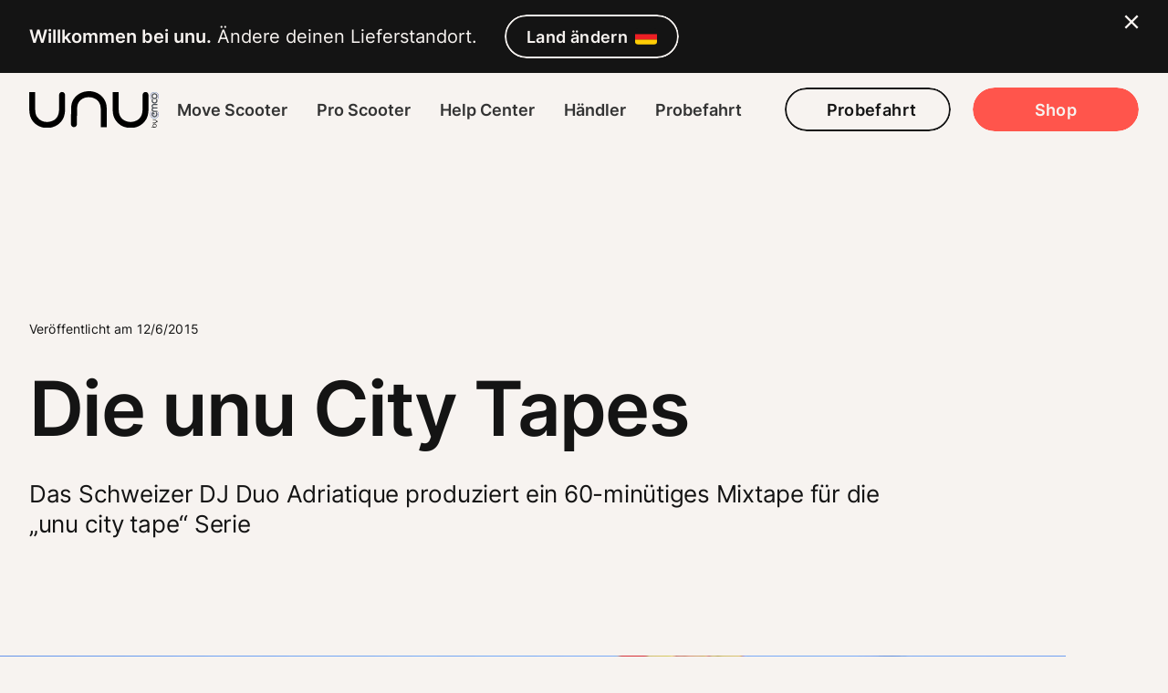

--- FILE ---
content_type: text/html; charset=UTF-8
request_url: https://unumotors.com/de-at/unu-city-tape-adriatique/
body_size: 45380
content:
<!DOCTYPE html><html lang="de-AT"><head><link rel="preload" href="/fonts/Inter-Regular.ttf" as="font" type="font/ttf" crossorigin="anonymous"/><link rel="preload" href="/fonts/Inter-SemiBold.ttf" as="font" type="font/ttf" crossorigin="anonymous"/><style>@font-face {
              font-family: 'Inter';
              font-weight: 400;
              src: url(/fonts/Inter-Regular.ttf) format('truetype');
            }

            @font-face {
              font-family: 'Inter';
              font-weight: 600;
              src: url(/fonts/Inter-SemiBold.ttf) format('truetype');
            </style><script>(function(w,d,s,l,i){w[l]=w[l]||[];w[l].push({'gtm.start':
new Date().getTime(),event:'gtm.js'});var f=d.getElementsByTagName(s)[0],
j=d.createElement(s),dl=l!='dataLayer'?'&l='+l:'';j.async=true;j.src=
'https://www.googletagmanager.com/gtm.js?id='+i+dl;f.parentNode.insertBefore(j,f);
})(window,document,'script','dataLayer','GTM-WBSD8DG')</script><meta charSet="utf-8"/><meta http-equiv="x-ua-compatible" content="ie=edge"/><meta name="viewport" content="width=device-width, initial-scale=1, shrink-to-fit=no"/><meta name="generator" content="Gatsby 3.15.0"/><link rel="sitemap" type="application/xml" href="/sitemap/sitemap-index.xml"/><style data-styled="" data-styled-version="5.3.9">.bOEbcJ{color:#141414;}/*!sc*/
@media (max-width:639px){.bOEbcJ{font-size:1.802rem;line-height:1.3em;-webkit-letter-spacing:-0.01em;-moz-letter-spacing:-0.01em;-ms-letter-spacing:-0.01em;letter-spacing:-0.01em;font-weight:600;}}/*!sc*/
@media (min-width:640px) and (max-width:767px){.bOEbcJ{font-size:2.027rem;line-height:1.3em;-webkit-letter-spacing:-0.01em;-moz-letter-spacing:-0.01em;-ms-letter-spacing:-0.01em;letter-spacing:-0.01em;font-weight:600;}}/*!sc*/
@media (min-width:768px) and (max-width:1048px){.bOEbcJ{font-size:2.281rem;line-height:1.3em;-webkit-letter-spacing:-0.01em;-moz-letter-spacing:-0.01em;-ms-letter-spacing:-0.01em;letter-spacing:-0.01em;font-weight:600;}}/*!sc*/
@media (min-width:1049px) and (max-width:1279px){.bOEbcJ{font-size:2.281rem;line-height:1.3em;-webkit-letter-spacing:-0.01em;-moz-letter-spacing:-0.01em;-ms-letter-spacing:-0.01em;letter-spacing:-0.01em;font-weight:600;}}/*!sc*/
@media (min-width:1280px){.bOEbcJ{font-size:2.281rem;line-height:1.3em;-webkit-letter-spacing:-0.01em;-moz-letter-spacing:-0.01em;-ms-letter-spacing:-0.01em;letter-spacing:-0.01em;font-weight:600;}}/*!sc*/
data-styled.g4[id="Text__SHeadlineSecondaryText-sc-1xbfgm0-3"]{content:"bOEbcJ,"}/*!sc*/
.gmilHo{color:#141414;}/*!sc*/
@media (max-width:639px){.gmilHo{font-size:1.266rem;line-height:1.3em;-webkit-letter-spacing:-0.01em;-moz-letter-spacing:-0.01em;-ms-letter-spacing:-0.01em;letter-spacing:-0.01em;font-weight:600;}}/*!sc*/
@media (min-width:640px) and (max-width:767px){.gmilHo{font-size:1.424rem;line-height:1.3em;-webkit-letter-spacing:-0.01em;-moz-letter-spacing:-0.01em;-ms-letter-spacing:-0.01em;letter-spacing:-0.01em;font-weight:600;}}/*!sc*/
@media (min-width:768px) and (max-width:1048px){.gmilHo{font-size:1.424rem;line-height:1.3em;-webkit-letter-spacing:-0.01em;-moz-letter-spacing:-0.01em;-ms-letter-spacing:-0.01em;letter-spacing:-0.01em;font-weight:600;}}/*!sc*/
@media (min-width:1049px) and (max-width:1279px){.gmilHo{font-size:1.602rem;line-height:1.3em;-webkit-letter-spacing:-0.01em;-moz-letter-spacing:-0.01em;-ms-letter-spacing:-0.01em;letter-spacing:-0.01em;font-weight:600;}}/*!sc*/
@media (min-width:1280px){.gmilHo{font-size:1.602rem;line-height:1.3em;-webkit-letter-spacing:-0.01em;-moz-letter-spacing:-0.01em;-ms-letter-spacing:-0.01em;letter-spacing:-0.01em;font-weight:600;}}/*!sc*/
data-styled.g5[id="Text__SHeadlineTertiaryText-sc-1xbfgm0-4"]{content:"gmilHo,"}/*!sc*/
.gMnSic{color:#141414;}/*!sc*/
@media (max-width:639px){.gMnSic{font-size:0.79rem;line-height:1.4em;-webkit-letter-spacing:0.01em;-moz-letter-spacing:0.01em;-ms-letter-spacing:0.01em;letter-spacing:0.01em;font-weight:400;}}/*!sc*/
@media (min-width:640px) and (max-width:767px){.gMnSic{font-size:0.79rem;line-height:1.4em;-webkit-letter-spacing:0.01em;-moz-letter-spacing:0.01em;-ms-letter-spacing:0.01em;letter-spacing:0.01em;font-weight:400;}}/*!sc*/
@media (min-width:768px) and (max-width:1048px){.gMnSic{font-size:0.889rem;line-height:1.4em;-webkit-letter-spacing:0.01em;-moz-letter-spacing:0.01em;-ms-letter-spacing:0.01em;letter-spacing:0.01em;font-weight:400;}}/*!sc*/
@media (min-width:1049px) and (max-width:1279px){.gMnSic{font-size:0.889rem;line-height:1.3em;-webkit-letter-spacing:0.01em;-moz-letter-spacing:0.01em;-ms-letter-spacing:0.01em;letter-spacing:0.01em;font-weight:400;}}/*!sc*/
@media (min-width:1280px){.gMnSic{font-size:0.889rem;line-height:1.3em;-webkit-letter-spacing:0.01em;-moz-letter-spacing:0.01em;-ms-letter-spacing:0.01em;letter-spacing:0.01em;font-weight:400;}}/*!sc*/
.tupTH{color:#F7F3F0;}/*!sc*/
@media (max-width:639px){.tupTH{font-size:0.79rem;line-height:1.4em;-webkit-letter-spacing:0.01em;-moz-letter-spacing:0.01em;-ms-letter-spacing:0.01em;letter-spacing:0.01em;font-weight:400;}}/*!sc*/
@media (min-width:640px) and (max-width:767px){.tupTH{font-size:0.79rem;line-height:1.4em;-webkit-letter-spacing:0.01em;-moz-letter-spacing:0.01em;-ms-letter-spacing:0.01em;letter-spacing:0.01em;font-weight:400;}}/*!sc*/
@media (min-width:768px) and (max-width:1048px){.tupTH{font-size:0.889rem;line-height:1.4em;-webkit-letter-spacing:0.01em;-moz-letter-spacing:0.01em;-ms-letter-spacing:0.01em;letter-spacing:0.01em;font-weight:400;}}/*!sc*/
@media (min-width:1049px) and (max-width:1279px){.tupTH{font-size:0.889rem;line-height:1.3em;-webkit-letter-spacing:0.01em;-moz-letter-spacing:0.01em;-ms-letter-spacing:0.01em;letter-spacing:0.01em;font-weight:400;}}/*!sc*/
@media (min-width:1280px){.tupTH{font-size:0.889rem;line-height:1.3em;-webkit-letter-spacing:0.01em;-moz-letter-spacing:0.01em;-ms-letter-spacing:0.01em;letter-spacing:0.01em;font-weight:400;}}/*!sc*/
data-styled.g9[id="Text__MetaText-sc-1xbfgm0-8"]{content:"gMnSic,tupTH,"}/*!sc*/
.kHUqlm{color:#141414;}/*!sc*/
@media (max-width:639px){.kHUqlm{font-size:1rem;line-height:1.1em;-webkit-letter-spacing:0.02em;-moz-letter-spacing:0.02em;-ms-letter-spacing:0.02em;letter-spacing:0.02em;font-weight:600;}}/*!sc*/
@media (min-width:640px) and (max-width:767px){.kHUqlm{font-size:1rem;line-height:1.1em;-webkit-letter-spacing:0.02em;-moz-letter-spacing:0.02em;-ms-letter-spacing:0.02em;letter-spacing:0.02em;font-weight:600;}}/*!sc*/
@media (min-width:768px) and (max-width:1048px){.kHUqlm{font-size:1rem;line-height:1.1em;-webkit-letter-spacing:0.02em;-moz-letter-spacing:0.02em;-ms-letter-spacing:0.02em;letter-spacing:0.02em;font-weight:600;}}/*!sc*/
@media (min-width:1049px) and (max-width:1279px){.kHUqlm{font-size:1.125rem;line-height:1.1em;-webkit-letter-spacing:0.02em;-moz-letter-spacing:0.02em;-ms-letter-spacing:0.02em;letter-spacing:0.02em;font-weight:600;}}/*!sc*/
@media (min-width:1280px){.kHUqlm{font-size:1.125rem;line-height:1.1em;-webkit-letter-spacing:0.02em;-moz-letter-spacing:0.02em;-ms-letter-spacing:0.02em;letter-spacing:0.02em;font-weight:600;}}/*!sc*/
.bduztZ{color:#F7F3F0;}/*!sc*/
@media (max-width:639px){.bduztZ{font-size:1rem;line-height:1.1em;-webkit-letter-spacing:0.02em;-moz-letter-spacing:0.02em;-ms-letter-spacing:0.02em;letter-spacing:0.02em;font-weight:600;}}/*!sc*/
@media (min-width:640px) and (max-width:767px){.bduztZ{font-size:1rem;line-height:1.1em;-webkit-letter-spacing:0.02em;-moz-letter-spacing:0.02em;-ms-letter-spacing:0.02em;letter-spacing:0.02em;font-weight:600;}}/*!sc*/
@media (min-width:768px) and (max-width:1048px){.bduztZ{font-size:1rem;line-height:1.1em;-webkit-letter-spacing:0.02em;-moz-letter-spacing:0.02em;-ms-letter-spacing:0.02em;letter-spacing:0.02em;font-weight:600;}}/*!sc*/
@media (min-width:1049px) and (max-width:1279px){.bduztZ{font-size:1.125rem;line-height:1.1em;-webkit-letter-spacing:0.02em;-moz-letter-spacing:0.02em;-ms-letter-spacing:0.02em;letter-spacing:0.02em;font-weight:600;}}/*!sc*/
@media (min-width:1280px){.bduztZ{font-size:1.125rem;line-height:1.1em;-webkit-letter-spacing:0.02em;-moz-letter-spacing:0.02em;-ms-letter-spacing:0.02em;letter-spacing:0.02em;font-weight:600;}}/*!sc*/
data-styled.g10[id="Text__ButtonText-sc-1xbfgm0-9"]{content:"kHUqlm,bduztZ,"}/*!sc*/
.hcPTPD{color:#141414;margin-top:0;margin-bottom:0;}/*!sc*/
@media (max-width:639px){.hcPTPD{font-size:1rem;line-height:1.5em;-webkit-letter-spacing:0em;-moz-letter-spacing:0em;-ms-letter-spacing:0em;letter-spacing:0em;font-weight:400;}}/*!sc*/
@media (min-width:640px) and (max-width:767px){.hcPTPD{font-size:1rem;line-height:1.5em;-webkit-letter-spacing:0em;-moz-letter-spacing:0em;-ms-letter-spacing:0em;letter-spacing:0em;font-weight:400;}}/*!sc*/
@media (min-width:768px) and (max-width:1048px){.hcPTPD{font-size:1.125rem;line-height:1.5em;-webkit-letter-spacing:0em;-moz-letter-spacing:0em;-ms-letter-spacing:0em;letter-spacing:0em;font-weight:400;}}/*!sc*/
@media (min-width:1049px) and (max-width:1279px){.hcPTPD{font-size:1.266rem;line-height:1.5em;-webkit-letter-spacing:0em;-moz-letter-spacing:0em;-ms-letter-spacing:0em;letter-spacing:0em;font-weight:400;}}/*!sc*/
@media (min-width:1280px){.hcPTPD{font-size:1.266rem;line-height:1.5em;-webkit-letter-spacing:0em;-moz-letter-spacing:0em;-ms-letter-spacing:0em;letter-spacing:0em;font-weight:400;}}/*!sc*/
.yUrTI{color:#F7F3F0;margin-top:0;margin-bottom:0;}/*!sc*/
@media (max-width:639px){.yUrTI{font-size:1rem;line-height:1.5em;-webkit-letter-spacing:0em;-moz-letter-spacing:0em;-ms-letter-spacing:0em;letter-spacing:0em;font-weight:400;}}/*!sc*/
@media (min-width:640px) and (max-width:767px){.yUrTI{font-size:1rem;line-height:1.5em;-webkit-letter-spacing:0em;-moz-letter-spacing:0em;-ms-letter-spacing:0em;letter-spacing:0em;font-weight:400;}}/*!sc*/
@media (min-width:768px) and (max-width:1048px){.yUrTI{font-size:1.125rem;line-height:1.5em;-webkit-letter-spacing:0em;-moz-letter-spacing:0em;-ms-letter-spacing:0em;letter-spacing:0em;font-weight:400;}}/*!sc*/
@media (min-width:1049px) and (max-width:1279px){.yUrTI{font-size:1.266rem;line-height:1.5em;-webkit-letter-spacing:0em;-moz-letter-spacing:0em;-ms-letter-spacing:0em;letter-spacing:0em;font-weight:400;}}/*!sc*/
@media (min-width:1280px){.yUrTI{font-size:1.266rem;line-height:1.5em;-webkit-letter-spacing:0em;-moz-letter-spacing:0em;-ms-letter-spacing:0em;letter-spacing:0em;font-weight:400;}}/*!sc*/
data-styled.g13[id="Text__CopyText-sc-1xbfgm0-12"]{content:"hcPTPD,yUrTI,"}/*!sc*/
.jcBgDa{color:#F7F3F0;margin-top:0;margin-bottom:0;}/*!sc*/
@media (max-width:639px){.jcBgDa{font-size:1rem;line-height:1.4em;-webkit-letter-spacing:0em;-moz-letter-spacing:0em;-ms-letter-spacing:0em;letter-spacing:0em;font-weight:600;}}/*!sc*/
@media (min-width:640px) and (max-width:767px){.jcBgDa{font-size:1rem;line-height:1.4em;-webkit-letter-spacing:0em;-moz-letter-spacing:0em;-ms-letter-spacing:0em;letter-spacing:0em;font-weight:600;}}/*!sc*/
@media (min-width:768px) and (max-width:1048px){.jcBgDa{font-size:1.125rem;line-height:1.5em;-webkit-letter-spacing:0em;-moz-letter-spacing:0em;-ms-letter-spacing:0em;letter-spacing:0em;font-weight:600;}}/*!sc*/
@media (min-width:1049px) and (max-width:1279px){.jcBgDa{font-size:1.266rem;line-height:1.5em;-webkit-letter-spacing:0em;-moz-letter-spacing:0em;-ms-letter-spacing:0em;letter-spacing:0em;font-weight:600;}}/*!sc*/
@media (min-width:1280px){.jcBgDa{font-size:1.266rem;line-height:1.5em;-webkit-letter-spacing:0em;-moz-letter-spacing:0em;-ms-letter-spacing:0em;letter-spacing:0em;font-weight:600;}}/*!sc*/
data-styled.g14[id="Text__CopyStrongText-sc-1xbfgm0-13"]{content:"jcBgDa,"}/*!sc*/
#iubenda-cs-banner{display:-webkit-box;display:-webkit-flex;display:-ms-flexbox;display:flex;-webkit-flex-direction:column;-ms-flex-direction:column;flex-direction:column;-webkit-align-items:flex-start;-webkit-box-align:flex-start;-ms-flex-align:flex-start;align-items:flex-start;padding:40px 32px;position:fixed;z-index:1000000;bottom:32px;left:calc(max(0px,100vw - 1280px) / 2 + 32px);right:calc(max(0px,100vw - 1280px) / 2 + 32px);height:-webkit-fit-content;height:-moz-fit-content;height:fit-content;background:#2E2D2D;border-radius:16px;}/*!sc*/
@media (max-width:639px){#iubenda-cs-banner{top:0;left:0;right:0;border-radius:0;}#iubenda-cs-banner .iubenda-cs-opt-group{-webkit-flex-wrap:wrap;-ms-flex-wrap:wrap;flex-wrap:wrap;}#iubenda-cs-banner .iubenda-cs-opt-group .iubenda-cs-opt-group-consent{width:100%;display:grid;grid-auto-flow:column;grid-auto-columns:minmax(min-content,1fr);grid-column-gap:16px;margin-top:16px;}#iubenda-cs-banner .iubenda-cs-opt-group .iubenda-cs-opt-group-consent button{margin:0;}#iubenda-cs-banner .iubenda-cs-opt-group .iubenda-cs-opt-group-custom{width:100%;}#iubenda-cs-banner .iubenda-cs-opt-group .iubenda-cs-opt-group-custom button{width:100%;}}/*!sc*/
@media (min-width:640px) and (max-width:767px){#iubenda-cs-banner{top:0;left:0;right:0;border-radius:0;}}/*!sc*/
#iubenda-cs-banner .iubenda-cs-opt-group,#iubenda-cs-banner .iubenda-cs-opt-group-consent{display:-webkit-box;display:-webkit-flex;display:-ms-flexbox;display:flex;-webkit-align-items:center;-webkit-box-align:center;-ms-flex-align:center;align-items:center;}/*!sc*/
#iubenda-cs-banner .iubenda-cs-opt-group button + button,#iubenda-cs-banner .iubenda-cs-opt-group-consent button + button{margin-left:8px;}/*!sc*/
#iubenda-cs-banner .iubenda-cs-opt-group-custom{margin-right:auto;}/*!sc*/
#iubenda-cs-banner .iubenda-cs-close-btn{display:none;}/*!sc*/
#iubenda-cs-banner a{-webkit-transition:color cubic-bezier(.79,.28,.64,.82) 200ms;transition:color cubic-bezier(.79,.28,.64,.82) 200ms;-webkit-text-decoration:underline;text-decoration:underline;color:#F7F3F0;cursor:pointer;}/*!sc*/
#iubenda-cs-banner a .colored-fg-stroke{stroke:#F7F3F0;}/*!sc*/
#iubenda-cs-banner a .colored-fg-fill{fill:#F7F3F0;}/*!sc*/
#iubenda-cs-banner a:hover,#iubenda-cs-banner a:focus,#iubenda-cs-banner a:active{color:#FFFEFC;}/*!sc*/
#iubenda-cs-banner a:hover .colored-fg-stroke,#iubenda-cs-banner a:focus .colored-fg-stroke,#iubenda-cs-banner a:active .colored-fg-stroke{stroke:#FFFEFC;}/*!sc*/
#iubenda-cs-banner a:hover .colored-fg-fill,#iubenda-cs-banner a:focus .colored-fg-fill,#iubenda-cs-banner a:active .colored-fg-fill{fill:#FFFEFC;}/*!sc*/
#iubenda-cs-banner button{color:#F7F3F0;-webkit-appearance:none;-moz-appearance:none;appearance:none;outline:none;border-radius:64px;height:48px;padding:16px;border:2px solid #F7F3F0;background-color:transparent;display:-webkit-box;display:-webkit-flex;display:-ms-flexbox;display:flex;-webkit-align-items:center;-webkit-box-align:center;-ms-flex-align:center;align-items:center;-webkit-box-pack:center;-webkit-justify-content:center;-ms-flex-pack:center;justify-content:center;cursor:pointer;-webkit-transition:color cubic-bezier(.79,.28,.64,.82) 200ms,background-color cubic-bezier(.79,.28,.64,.82) 200ms;transition:color cubic-bezier(.79,.28,.64,.82) 200ms,background-color cubic-bezier(.79,.28,.64,.82) 200ms;}/*!sc*/
@media (max-width:639px){#iubenda-cs-banner button{font-size:1rem;line-height:1.1em;-webkit-letter-spacing:0.02em;-moz-letter-spacing:0.02em;-ms-letter-spacing:0.02em;letter-spacing:0.02em;font-weight:600;}}/*!sc*/
@media (min-width:640px) and (max-width:767px){#iubenda-cs-banner button{font-size:1rem;line-height:1.1em;-webkit-letter-spacing:0.02em;-moz-letter-spacing:0.02em;-ms-letter-spacing:0.02em;letter-spacing:0.02em;font-weight:600;}}/*!sc*/
@media (min-width:768px) and (max-width:1048px){#iubenda-cs-banner button{font-size:1rem;line-height:1.1em;-webkit-letter-spacing:0.02em;-moz-letter-spacing:0.02em;-ms-letter-spacing:0.02em;letter-spacing:0.02em;font-weight:600;}}/*!sc*/
@media (min-width:1049px) and (max-width:1279px){#iubenda-cs-banner button{font-size:1.125rem;line-height:1.1em;-webkit-letter-spacing:0.02em;-moz-letter-spacing:0.02em;-ms-letter-spacing:0.02em;letter-spacing:0.02em;font-weight:600;}}/*!sc*/
@media (min-width:1280px){#iubenda-cs-banner button{font-size:1.125rem;line-height:1.1em;-webkit-letter-spacing:0.02em;-moz-letter-spacing:0.02em;-ms-letter-spacing:0.02em;letter-spacing:0.02em;font-weight:600;}}/*!sc*/
#iubenda-cs-banner button:hover{background-color:#F7F3F0;color:#141414;}/*!sc*/
#iubenda-cs-banner button.iubenda-cs-btn-primary:not(.iubenda-cs-reject-btn){background-color:#F7F3F0;color:#141414;}/*!sc*/
#iubenda-cs-banner button.iubenda-cs-btn-primary:not(.iubenda-cs-reject-btn):hover{background-color:transparent;color:#F7F3F0;}/*!sc*/
#iubenda-cs-banner #iubenda-cs-title{color:#F7F3F0;margin-bottom:24px;}/*!sc*/
@media (max-width:639px){#iubenda-cs-banner #iubenda-cs-title{font-size:1rem;line-height:1.4em;-webkit-letter-spacing:0em;-moz-letter-spacing:0em;-ms-letter-spacing:0em;letter-spacing:0em;font-weight:600;}}/*!sc*/
@media (min-width:640px) and (max-width:767px){#iubenda-cs-banner #iubenda-cs-title{font-size:1rem;line-height:1.4em;-webkit-letter-spacing:0em;-moz-letter-spacing:0em;-ms-letter-spacing:0em;letter-spacing:0em;font-weight:600;}}/*!sc*/
@media (min-width:768px) and (max-width:1048px){#iubenda-cs-banner #iubenda-cs-title{font-size:1.125rem;line-height:1.5em;-webkit-letter-spacing:0em;-moz-letter-spacing:0em;-ms-letter-spacing:0em;letter-spacing:0em;font-weight:600;}}/*!sc*/
@media (min-width:1049px) and (max-width:1279px){#iubenda-cs-banner #iubenda-cs-title{font-size:1.266rem;line-height:1.5em;-webkit-letter-spacing:0em;-moz-letter-spacing:0em;-ms-letter-spacing:0em;letter-spacing:0em;font-weight:600;}}/*!sc*/
@media (min-width:1280px){#iubenda-cs-banner #iubenda-cs-title{font-size:1.266rem;line-height:1.5em;-webkit-letter-spacing:0em;-moz-letter-spacing:0em;-ms-letter-spacing:0em;letter-spacing:0em;font-weight:600;}}/*!sc*/
#iubenda-cs-banner #iubenda-cs-paragraph{color:#F7F3F0;margin-bottom:32px;}/*!sc*/
@media (max-width:639px){#iubenda-cs-banner #iubenda-cs-paragraph{font-size:1rem;line-height:1.5em;-webkit-letter-spacing:0em;-moz-letter-spacing:0em;-ms-letter-spacing:0em;letter-spacing:0em;font-weight:400;}}/*!sc*/
@media (min-width:640px) and (max-width:767px){#iubenda-cs-banner #iubenda-cs-paragraph{font-size:1rem;line-height:1.5em;-webkit-letter-spacing:0em;-moz-letter-spacing:0em;-ms-letter-spacing:0em;letter-spacing:0em;font-weight:400;}}/*!sc*/
@media (min-width:768px) and (max-width:1048px){#iubenda-cs-banner #iubenda-cs-paragraph{font-size:1.125rem;line-height:1.5em;-webkit-letter-spacing:0em;-moz-letter-spacing:0em;-ms-letter-spacing:0em;letter-spacing:0em;font-weight:400;}}/*!sc*/
@media (min-width:1049px) and (max-width:1279px){#iubenda-cs-banner #iubenda-cs-paragraph{font-size:1.266rem;line-height:1.5em;-webkit-letter-spacing:0em;-moz-letter-spacing:0em;-ms-letter-spacing:0em;letter-spacing:0em;font-weight:400;}}/*!sc*/
@media (min-width:1280px){#iubenda-cs-banner #iubenda-cs-paragraph{font-size:1.266rem;line-height:1.5em;-webkit-letter-spacing:0em;-moz-letter-spacing:0em;-ms-letter-spacing:0em;letter-spacing:0em;font-weight:400;}}/*!sc*/
data-styled.g17[id="sc-global-hSVrlQ1"]{content:"sc-global-hSVrlQ1,"}/*!sc*/
#iubenda-iframe-content#iubenda-iframe-content#iubenda-iframe-content#iubenda-iframe-content#iubenda-iframe-content button:not(.open-cp):not(.purposes-item-title-btn){-webkit-transition:background-color cubic-bezier(.79,.28,.64,.82) 200ms !important;transition:background-color cubic-bezier(.79,.28,.64,.82) 200ms !important;background-color:#FF554C !important;color:#F7F3F0 !important;}/*!sc*/
#iubenda-iframe-content#iubenda-iframe-content#iubenda-iframe-content#iubenda-iframe-content#iubenda-iframe-content button:not(.open-cp):not(.purposes-item-title-btn):hover{opacity:1 !important;background-color:#141414 !important;}/*!sc*/
#iubenda-iframe-content#iubenda-iframe-content#iubenda-iframe-content#iubenda-iframe-content#iubenda-iframe-content button:not(.open-cp):not(.purposes-item-title-btn).purposes-btn{background-image:none !important;padding-left:21px !important;}/*!sc*/
#iubenda-iframe-content#iubenda-iframe-content#iubenda-iframe-content#iubenda-iframe-content#iubenda-iframe-content .purposes-checkbox input:checked{background-color:#02A40B !important;}/*!sc*/
#iubenda-iframe-content#iubenda-iframe-content#iubenda-iframe-content#iubenda-iframe-content#iubenda-iframe-content .purposes-btn-back{-webkit-transition:background-color cubic-bezier(.79,.28,.64,.82) 200ms,color cubic-bezier(.79,.28,.64,.82) 200ms !important;transition:background-color cubic-bezier(.79,.28,.64,.82) 200ms,color cubic-bezier(.79,.28,.64,.82) 200ms !important;border-radius:64px !important;border:2px solid #141414 !important;color:#141414 !important;}/*!sc*/
#iubenda-iframe-content#iubenda-iframe-content#iubenda-iframe-content#iubenda-iframe-content#iubenda-iframe-content .purposes-btn-back:hover{opacity:1 !important;background-color:#141414 !important;color:#F7F3F0 !important;}/*!sc*/
#iubenda-iframe-content#iubenda-iframe-content#iubenda-iframe-content#iubenda-iframe-content#iubenda-iframe-content #iubFooterBtnIab{-webkit-text-decoration:none !important;text-decoration:none !important;color:#FF554C !important;cursor:pointer !important;-webkit-transition:color cubic-bezier(.79,.28,.64,.82) 200ms !important;transition:color cubic-bezier(.79,.28,.64,.82) 200ms !important;}/*!sc*/
#iubenda-iframe-content#iubenda-iframe-content#iubenda-iframe-content#iubenda-iframe-content#iubenda-iframe-content #iubFooterBtnIab:hover,#iubenda-iframe-content#iubenda-iframe-content#iubenda-iframe-content#iubenda-iframe-content#iubenda-iframe-content #iubFooterBtnIab:focus,#iubenda-iframe-content#iubenda-iframe-content#iubenda-iframe-content#iubenda-iframe-content#iubenda-iframe-content #iubFooterBtnIab:active{color:#FF6A62 !important;}/*!sc*/
data-styled.g18[id="sc-global-dTXrcA1"]{content:"sc-global-dTXrcA1,"}/*!sc*/
{/*! normalize.css v8.0.1 | MIT License | github.com/necolas/normalize.css */}/*!sc*/
body{overflow-x:hidden;height:100%;}/*!sc*/
body{font-family:"Inter",sans-serif;font-weight:normal;background:#F7F3F0;height:100%;}/*!sc*/
html{box-sizing:border-box;}/*!sc*/
*,*:before,*:after{box-sizing:inherit;}/*!sc*/
h1,h2,h3,h4,h5,h6{margin:0;}/*!sc*/
div:focus,button:focus{outline:none;}/*!sc*/
html{line-height:1.15;-webkit-text-size-adjust:100%;}/*!sc*/
body{margin:0;}/*!sc*/
main{display:block;}/*!sc*/
h1{font-size:2em;}/*!sc*/
hr{box-sizing:content-box;height:0;overflow:visible;}/*!sc*/
pre{font-family:monospace,monospace;font-size:1em;}/*!sc*/
a{background-color:transparent;}/*!sc*/
abbr[title]{border-bottom:none;-webkit-text-decoration:underline;text-decoration:underline;-webkit-text-decoration:underline dotted;text-decoration:underline dotted;}/*!sc*/
b,strong{font-weight:bolder;}/*!sc*/
code,kbd,samp{font-family:monospace,monospace;font-size:1em;}/*!sc*/
small{font-size:80%;}/*!sc*/
sub,sup{font-size:75%;line-height:0;position:relative;vertical-align:baseline;}/*!sc*/
sub{bottom:-0.25em;}/*!sc*/
sup{top:-0.5em;}/*!sc*/
img{border-style:none;}/*!sc*/
button,input,optgroup,select,textarea{font-family:inherit;font-size:100%;line-height:1.15;margin:0;}/*!sc*/
button,input{overflow:visible;}/*!sc*/
button,select{text-transform:none;}/*!sc*/
button,[type="button"],[type="reset"],[type="submit"]{-webkit-appearance:button;}/*!sc*/
button::-moz-focus-inner,[type="button"]::-moz-focus-inner,[type="reset"]::-moz-focus-inner,[type="submit"]::-moz-focus-inner{border-style:none;padding:0;}/*!sc*/
button:-moz-focusring,[type="button"]:-moz-focusring,[type="reset"]:-moz-focusring,[type="submit"]:-moz-focusring{outline:1px dotted ButtonText;}/*!sc*/
fieldset{padding:0.35em 0.75em 0.625em;}/*!sc*/
legend{box-sizing:border-box;color:inherit;display:table;max-width:100%;padding:0;white-space:normal;}/*!sc*/
progress{vertical-align:baseline;}/*!sc*/
textarea{overflow:auto;}/*!sc*/
[type="checkbox"],[type="radio"]{box-sizing:border-box;padding:0;}/*!sc*/
[type="number"]::-webkit-inner-spin-button,[type="number"]::-webkit-outer-spin-button{height:auto;}/*!sc*/
[type="search"]{-webkit-appearance:textfield;outline-offset:-2px;}/*!sc*/
[type="search"]::-webkit-search-decoration{-webkit-appearance:none;}/*!sc*/
::-webkit-file-upload-button{-webkit-appearance:button;font:inherit;}/*!sc*/
details{display:block;}/*!sc*/
summary{display:list-item;}/*!sc*/
template{display:none;}/*!sc*/
[hidden]{display:none;}/*!sc*/
.lockScroll{overflow-y:hidden;}/*!sc*/
.tooltip-financing{opacity:1;max-width:450px;box-shadow:10px 10px 45px 1px rgba(0,0,0,0.4);}/*!sc*/
.tooltip-financing .rc-tooltip-arrow{border-top-color:white;}/*!sc*/
.tooltip-financing .rc-tooltip-inner{border:none;padding:24px;}/*!sc*/
.tooltip-financing table{width:100%;table-layout:fixed;font-size:13px;}/*!sc*/
@media (min-width:768px){.tooltip-financing,.tooltip-financing td{font-size:18px;}}/*!sc*/
.tooltip-financing table,.tooltip-financing td{border:1px solid black;border-collapse:collapse;}/*!sc*/
.tooltip-financing td{padding:0 .3em;vertical-align:top;width:50%;}/*!sc*/
.tooltip-financing tr td:nth-child(2){text-align:right;}/*!sc*/
#lease-a-bike-iframe{height:980px;}/*!sc*/
@media (max-width:831px){#lease-a-bike-iframe{height:1265px;}}/*!sc*/
@media (max-width:688px){#lease-a-bike-iframe{height:1280px;}}/*!sc*/
@media (max-width:587px){#lease-a-bike-iframe{height:1390px;}}/*!sc*/
@media (max-width:406px){#lease-a-bike-iframe{height:1490px;}}/*!sc*/
data-styled.g19[id="sc-global-iokxoo1"]{content:"sc-global-iokxoo1,"}/*!sc*/
.JzpmK{-webkit-text-decoration:none;text-decoration:none;color:#FF554C;cursor:pointer;}/*!sc*/
.JzpmK .colored-fg-stroke{stroke:#FF554C;}/*!sc*/
.JzpmK .colored-fg-fill{fill:#FF554C;}/*!sc*/
.JzpmK:hover,.JzpmK:focus,.JzpmK:active{color:#FF6A62;}/*!sc*/
.JzpmK:hover .colored-fg-stroke,.JzpmK:focus .colored-fg-stroke,.JzpmK:active .colored-fg-stroke{stroke:#FF6A62;}/*!sc*/
.JzpmK:hover .colored-fg-fill,.JzpmK:focus .colored-fg-fill,.JzpmK:active .colored-fg-fill{fill:#FF6A62;}/*!sc*/
data-styled.g21[id="Link__InternalLink-sc-1iaygzh-0"]{content:"JzpmK,"}/*!sc*/
.czBvip{-webkit-text-decoration:none;text-decoration:none;color:#FF554C;cursor:pointer;}/*!sc*/
.czBvip .colored-fg-stroke{stroke:#FF554C;}/*!sc*/
.czBvip .colored-fg-fill{fill:#FF554C;}/*!sc*/
.czBvip:hover,.czBvip:focus,.czBvip:active{color:#FF6A62;}/*!sc*/
.czBvip:hover .colored-fg-stroke,.czBvip:focus .colored-fg-stroke,.czBvip:active .colored-fg-stroke{stroke:#FF6A62;}/*!sc*/
.czBvip:hover .colored-fg-fill,.czBvip:focus .colored-fg-fill,.czBvip:active .colored-fg-fill{fill:#FF6A62;}/*!sc*/
data-styled.g22[id="Link__ExternalLink-sc-1iaygzh-1"]{content:"czBvip,"}/*!sc*/
.fqnkP{position:absolute;-webkit-transform:translateX(-100%);-ms-transform:translateX(-100%);transform:translateX(-100%);top:0;left:0;right:0;bottom:0;}/*!sc*/
data-styled.g24[id="ColorEffect__ColorEffectColor-sc-1vxbsf8-0"]{content:"fqnkP,"}/*!sc*/
.kVLHha{width:100%;height:100%;border-radius:inherit;-webkit-transform:translateZ(0px);-ms-transform:translateZ(0px);transform:translateZ(0px);-webkit-transition:background-color 200ms cubic-bezier(.79,.28,.64,.82);transition:background-color 200ms cubic-bezier(.79,.28,.64,.82);border:2px solid #141414;}/*!sc*/
.leNBEt{width:100%;height:100%;border-radius:inherit;-webkit-transform:translateZ(0px);-ms-transform:translateZ(0px);transform:translateZ(0px);-webkit-transition:background-color 200ms cubic-bezier(.79,.28,.64,.82);transition:background-color 200ms cubic-bezier(.79,.28,.64,.82);background-color:#FF554C;}/*!sc*/
.jwfPCl{width:100%;height:100%;border-radius:inherit;-webkit-transform:translateZ(0px);-ms-transform:translateZ(0px);transform:translateZ(0px);-webkit-transition:background-color 200ms cubic-bezier(.79,.28,.64,.82);transition:background-color 200ms cubic-bezier(.79,.28,.64,.82);border:2px solid #F7F3F0;}/*!sc*/
.eKclOo{width:100%;height:100%;border-radius:inherit;-webkit-transform:translateZ(0px);-ms-transform:translateZ(0px);transform:translateZ(0px);-webkit-transition:background-color 200ms cubic-bezier(.79,.28,.64,.82);transition:background-color 200ms cubic-bezier(.79,.28,.64,.82);background-color:#F7F3F0;}/*!sc*/
data-styled.g25[id="ColorEffect__BackgroundAndBorder-sc-1vxbsf8-1"]{content:"kVLHha,leNBEt,jwfPCl,eKclOo,"}/*!sc*/
.jzGguK{overflow:hidden;}/*!sc*/
data-styled.g26[id="ColorEffect__ColorEffectRoot-sc-1vxbsf8-2"]{content:"jzGguK,"}/*!sc*/
.eaHEcH{position:absolute;top:0;bottom:0;left:0;right:0;z-index:-1;border-radius:inherit;}/*!sc*/
data-styled.g27[id="Button__SColorEffect-sc-1va8gh9-0"]{content:"eaHEcH,"}/*!sc*/
.gEGwDA{position:relative;overflow:hidden;z-index:0;cursor:pointer;border-radius:64px;height:48px;-webkit-transition:color cubic-bezier(.79,.28,.64,.82) 200ms;transition:color cubic-bezier(.79,.28,.64,.82) 200ms;-webkit-appearance:none;-moz-appearance:none;appearance:none;background:none;border:none;color:#141414;stroke:#141414;}/*!sc*/
.gEGwDA:hover .Button__SColorEffect-sc-1va8gh9-0 *{-webkit-animation-play-state:running;animation-play-state:running;}/*!sc*/
@media (max-width:639px){.gEGwDA{min-width:200px;}}/*!sc*/
@media (min-width:640px) and (max-width:767px){.gEGwDA{min-width:286px;}}/*!sc*/
@media (min-width:768px) and (max-width:1048px){.gEGwDA{min-width:286px;}}/*!sc*/
@media (min-width:1049px) and (max-width:1279px){.gEGwDA{min-width:286px;}}/*!sc*/
@media (min-width:1280px){.gEGwDA{min-width:286px;}}/*!sc*/
@media (max-width:639px){.gEGwDA{height:40px;}}/*!sc*/
@media (min-width:768px) and (max-width:1048px){.gEGwDA{font-size:1rem;}}/*!sc*/
.gEGwDA svg .colored-fg-stroke{stroke:#141414;}/*!sc*/
.gEGwDA svg .colored-fg-fill{fill:#141414;}/*!sc*/
.gEGwDA:hover{color:#F7F3F0;}/*!sc*/
.gEGwDA:hover svg .colored-fg-stroke{stroke:#F7F3F0;}/*!sc*/
.gEGwDA:hover svg .colored-fg-fill{fill:#F7F3F0;}/*!sc*/
.czOqHQ{position:relative;overflow:hidden;z-index:0;cursor:pointer;border-radius:64px;height:48px;-webkit-transition:color cubic-bezier(.79,.28,.64,.82) 200ms;transition:color cubic-bezier(.79,.28,.64,.82) 200ms;-webkit-appearance:none;-moz-appearance:none;appearance:none;background:none;border:none;color:#F7F3F0;stroke:#F7F3F0;}/*!sc*/
.czOqHQ:hover .Button__SColorEffect-sc-1va8gh9-0 *{-webkit-animation-play-state:running;animation-play-state:running;}/*!sc*/
@media (max-width:639px){.czOqHQ{min-width:200px;}}/*!sc*/
@media (min-width:640px) and (max-width:767px){.czOqHQ{min-width:286px;}}/*!sc*/
@media (min-width:768px) and (max-width:1048px){.czOqHQ{min-width:286px;}}/*!sc*/
@media (min-width:1049px) and (max-width:1279px){.czOqHQ{min-width:286px;}}/*!sc*/
@media (min-width:1280px){.czOqHQ{min-width:286px;}}/*!sc*/
@media (max-width:639px){.czOqHQ{height:40px;}}/*!sc*/
@media (min-width:768px) and (max-width:1048px){.czOqHQ{font-size:1rem;}}/*!sc*/
.czOqHQ svg .colored-fg-stroke{stroke:#F7F3F0;}/*!sc*/
.czOqHQ svg .colored-fg-fill{fill:#F7F3F0;}/*!sc*/
.czOqHQ:hover{color:#F7F3F0;}/*!sc*/
.czOqHQ:hover svg .colored-fg-stroke{stroke:#F7F3F0;}/*!sc*/
.czOqHQ:hover svg .colored-fg-fill{fill:#F7F3F0;}/*!sc*/
.hFZyrk{position:relative;overflow:hidden;z-index:0;cursor:pointer;border-radius:64px;height:48px;-webkit-transition:color cubic-bezier(.79,.28,.64,.82) 200ms;transition:color cubic-bezier(.79,.28,.64,.82) 200ms;-webkit-appearance:none;-moz-appearance:none;appearance:none;background:none;border:none;color:#F7F3F0;stroke:#F7F3F0;}/*!sc*/
.hFZyrk:hover .Button__SColorEffect-sc-1va8gh9-0 *{-webkit-animation-play-state:running;animation-play-state:running;}/*!sc*/
@media (max-width:639px){.hFZyrk{min-width:200px;}}/*!sc*/
@media (min-width:640px) and (max-width:767px){.hFZyrk{min-width:286px;}}/*!sc*/
@media (min-width:768px) and (max-width:1048px){.hFZyrk{min-width:286px;}}/*!sc*/
@media (min-width:1049px) and (max-width:1279px){.hFZyrk{min-width:286px;}}/*!sc*/
@media (min-width:1280px){.hFZyrk{min-width:286px;}}/*!sc*/
@media (max-width:639px){.hFZyrk{height:40px;}}/*!sc*/
@media (min-width:768px) and (max-width:1048px){.hFZyrk{font-size:1rem;}}/*!sc*/
.hFZyrk svg .colored-fg-stroke{stroke:#F7F3F0;}/*!sc*/
.hFZyrk svg .colored-fg-fill{fill:#F7F3F0;}/*!sc*/
.hFZyrk:hover{color:#1C1C1C;}/*!sc*/
.hFZyrk:hover svg .colored-fg-stroke{stroke:#1C1C1C;}/*!sc*/
.hFZyrk:hover svg .colored-fg-fill{fill:#1C1C1C;}/*!sc*/
.egDJhH{position:relative;overflow:hidden;z-index:0;cursor:pointer;border-radius:64px;height:48px;-webkit-transition:color cubic-bezier(.79,.28,.64,.82) 200ms;transition:color cubic-bezier(.79,.28,.64,.82) 200ms;-webkit-appearance:none;-moz-appearance:none;appearance:none;background:none;border:none;true;color:#FF554C;stroke:#FF554C;}/*!sc*/
.egDJhH:hover .Button__SColorEffect-sc-1va8gh9-0 *{-webkit-animation-play-state:running;animation-play-state:running;}/*!sc*/
@media (max-width:639px){.egDJhH{height:40px;}}/*!sc*/
@media (min-width:768px) and (max-width:1048px){.egDJhH{font-size:1rem;}}/*!sc*/
.egDJhH svg .colored-fg-stroke{stroke:#FF554C;}/*!sc*/
.egDJhH svg .colored-fg-fill{fill:#FF554C;}/*!sc*/
.egDJhH:hover{color:#F7F3F0;}/*!sc*/
.egDJhH:hover svg .colored-fg-stroke{stroke:#F7F3F0;}/*!sc*/
.egDJhH:hover svg .colored-fg-fill{fill:#F7F3F0;}/*!sc*/
data-styled.g28[id="Button__StyledButton-sc-1va8gh9-1"]{content:"gEGwDA,czOqHQ,hFZyrk,egDJhH,"}/*!sc*/
.ifrHPF{color:inherit;display:-webkit-box;display:-webkit-flex;display:-ms-flexbox;display:flex;-webkit-align-items:center;-webkit-box-align:center;-ms-flex-align:center;align-items:center;-webkit-box-pack:center;-webkit-justify-content:center;-ms-flex-pack:center;justify-content:center;}/*!sc*/
.ifrHPF > * ~ *{margin-left:8px;}/*!sc*/
data-styled.g29[id="Button__StyledText-sc-1va8gh9-2"]{content:"ifrHPF,"}/*!sc*/
.rVayG{display:block;width:-webkit-fit-content;width:-moz-fit-content;width:fit-content;}/*!sc*/
@media (max-width:639px){.rVayG{min-width:200px;}}/*!sc*/
@media (min-width:640px) and (max-width:767px){.rVayG{min-width:286px;}}/*!sc*/
@media (min-width:768px) and (max-width:1048px){.rVayG{min-width:286px;}}/*!sc*/
@media (min-width:1049px) and (max-width:1279px){.rVayG{min-width:286px;}}/*!sc*/
@media (min-width:1280px){.rVayG{min-width:286px;}}/*!sc*/
.rVayG > .Button__StyledButton-sc-1va8gh9-1{width:100%;padding:0 16px;}/*!sc*/
data-styled.g30[id="Button__StyledLink-sc-1va8gh9-3"]{content:"rVayG,"}/*!sc*/
@media (max-width:639px){.ifGFVL{width:24px;height:24px;}}/*!sc*/
@media (min-width:640px) and (max-width:767px){.ifGFVL{width:32px;height:32px;}}/*!sc*/
@media (min-width:768px) and (max-width:1048px){.ifGFVL{width:32px;height:32px;}}/*!sc*/
@media (min-width:1049px) and (max-width:1279px){.ifGFVL{width:44px;height:44px;}}/*!sc*/
@media (min-width:1280px){.ifGFVL{width:44px;height:44px;}}/*!sc*/
data-styled.g31[id="icons__ResponsiveSVG24To44-sc-508l1-0"]{content:"ifGFVL,"}/*!sc*/
.clxVZG{cursor:pointer;}/*!sc*/
.clxVZG > .colored-bg{fill:#141414;-webkit-transition:fill cubic-bezier(.79,.28,.64,.82) 200ms;transition:fill cubic-bezier(.79,.28,.64,.82) 200ms;}/*!sc*/
.clxVZG > .colored-fg{fill:#F7F3F0;-webkit-transition:fill cubic-bezier(.79,.28,.64,.82) 200ms;transition:fill cubic-bezier(.79,.28,.64,.82) 200ms;}/*!sc*/
.clxVZG:hover > .colored-bg{fill:#FF6A62;}/*!sc*/
.clxVZG:hover > .colored-fg{fill:#F7F3F0;}/*!sc*/
data-styled.g33[id="icons__InteractiveIconSecondarySVG-sc-508l1-2"]{content:"clxVZG,"}/*!sc*/
.bGEwbl{position:relative;overflow:hidden;display:grid;grid-template-areas:"box";-webkit-transform:translate3d(0,0,0);-ms-transform:translate3d(0,0,0);transform:translate3d(0,0,0);}/*!sc*/
data-styled.g52[id="LoadingComponentDecorator__Root-sc-1dh00vv-0"]{content:"bGEwbl,"}/*!sc*/
.eRvGGB{grid-area:box;-webkit-animation-timing-function:cubic-bezier(.79,.28,.64,.82);animation-timing-function:cubic-bezier(.79,.28,.64,.82);-webkit-animation-iteration-count:infinite;animation-iteration-count:infinite;-webkit-animation-fill-mode:forwards;animation-fill-mode:forwards;-webkit-animation-name:jyAacf;animation-name:jyAacf;-webkit-transform:translateX(-100%);-ms-transform:translateX(-100%);transform:translateX(-100%);}/*!sc*/
.eHcLjX{grid-area:box;-webkit-animation-timing-function:cubic-bezier(.79,.28,.64,.82);animation-timing-function:cubic-bezier(.79,.28,.64,.82);-webkit-animation-iteration-count:infinite;animation-iteration-count:infinite;-webkit-animation-fill-mode:forwards;animation-fill-mode:forwards;-webkit-animation-name:gGEtJc;animation-name:gGEtJc;-webkit-transform:translateX(-100%);-ms-transform:translateX(-100%);transform:translateX(-100%);}/*!sc*/
.butlXR{grid-area:box;-webkit-animation-timing-function:cubic-bezier(.79,.28,.64,.82);animation-timing-function:cubic-bezier(.79,.28,.64,.82);-webkit-animation-iteration-count:infinite;animation-iteration-count:infinite;-webkit-animation-fill-mode:forwards;animation-fill-mode:forwards;-webkit-animation-name:kpTuzB;animation-name:kpTuzB;-webkit-transform:translateX(-100%);-ms-transform:translateX(-100%);transform:translateX(-100%);}/*!sc*/
data-styled.g53[id="LoadingComponentDecorator__AnimatedBox-sc-1dh00vv-1"]{content:"eRvGGB,eHcLjX,butlXR,"}/*!sc*/
.ViBbR{grid-area:box;z-index:-1;opacity:0;-webkit-animation-timing-function:cubic-bezier(.79,.28,.64,.82);animation-timing-function:cubic-bezier(.79,.28,.64,.82);-webkit-animation-iteration-count:1;animation-iteration-count:1;-webkit-animation-fill-mode:forwards;animation-fill-mode:forwards;-webkit-animation-duration:750ms;animation-duration:750ms;-webkit-animation-play-state:paused;animation-play-state:paused;-webkit-animation-name:iakAeZ;animation-name:iakAeZ;will-change:opacity,transform;}/*!sc*/
data-styled.g54[id="LoadingComponentDecorator__ImageWrapper-sc-1dh00vv-2"]{content:"ViBbR,"}/*!sc*/
.dJotZo{width:100%;height:100%;}/*!sc*/
data-styled.g66[id="Media__SImage-sc-vw8jg2-2"]{content:"dJotZo,"}/*!sc*/
.ibLybJ{white-space:pre-wrap;}/*!sc*/
data-styled.g69[id="RichText__Root-sc-r43q8f-0"]{content:"ibLybJ,"}/*!sc*/
.gXcRru{margin-bottom:16px;true;white-space:pre-wrap;}/*!sc*/
.gXcRru:last-child{margin-bottom:0;}/*!sc*/
.cnZYCN{margin-bottom:16px;color:inherit;white-space:pre-wrap;}/*!sc*/
.cnZYCN:last-child{margin-bottom:0;}/*!sc*/
data-styled.g72[id="RichText__RichTextParagraphText-sc-r43q8f-3"]{content:"gXcRru,cnZYCN,"}/*!sc*/
.jSGEFs{padding:32px 0;}/*!sc*/
.jSGEFs:first-child{padding-top:0;}/*!sc*/
data-styled.g77[id="RichText__SRichTextHeadline3Text-sc-r43q8f-8"]{content:"jSGEFs,"}/*!sc*/
.fNxUTz{text-align:left;padding-left:24px;padding-right:24px;height:48px;width:100%;min-width:0;}/*!sc*/
.fNxUTz span{display:-webkit-box;display:-webkit-flex;display:-ms-flexbox;display:flex;-webkit-box-pack:justify;-webkit-justify-content:space-between;-ms-flex-pack:justify;justify-content:space-between;width:100%;-webkit-align-items:center;-webkit-box-align:center;-ms-flex-align:center;align-items:center;}/*!sc*/
@media (max-width:639px){.fNxUTz{width:100%;}}/*!sc*/
@media (min-width:640px) and (max-width:767px){.fNxUTz{width:100%;}}/*!sc*/
@media (min-width:768px) and (max-width:1048px){}/*!sc*/
@media (min-width:1049px) and (max-width:1279px){}/*!sc*/
@media (min-width:1280px){}/*!sc*/
data-styled.g109[id="ChangeLocaleButton__SButton-sc-10wwd8v-1"]{content:"fNxUTz,"}/*!sc*/
.ilKvSt{background:#F7F3F0;position:-webkit-sticky;position:sticky;top:0;z-index:1;}/*!sc*/
data-styled.g114[id="Header__HeaderContainer-sc-13qht6-0"]{content:"ilKvSt,"}/*!sc*/
.bkpeZh{box-sizing:border-box;display:-webkit-box;display:-webkit-flex;display:-ms-flexbox;display:flex;-webkit-flex-direction:row;-ms-flex-direction:row;flex-direction:row;-webkit-align-items:center;-webkit-box-align:center;-ms-flex-align:center;align-items:center;width:100%;height:80px;max-width:1280px;margin:0 auto;padding-left:32px;padding-right:32px;}/*!sc*/
@media (max-width:639px){.bkpeZh{height:56px;padding-left:24px;padding-right:24px;}}/*!sc*/
@media (min-width:640px) and (max-width:767px){.bkpeZh{height:80px;padding-left:24px;padding-right:24px;}}/*!sc*/
@media (min-width:1049px) and (max-width:1279px){.bkpeZh{height:80px;padding-left:32px;padding-right:32px;}}/*!sc*/
@media (min-width:1280px){.bkpeZh{height:80px;padding-left:32px;padding-right:32px;}}/*!sc*/
data-styled.g115[id="Header__HeaderContainerInner-sc-13qht6-1"]{content:"bkpeZh,"}/*!sc*/
.gSHXwc{margin:0;width:142px;}/*!sc*/
.gSHXwc img{display:block;width:100%;}/*!sc*/
@media (max-width:639px){.gSHXwc{width:124px;display:block;}}/*!sc*/
@media (min-width:768px) and (max-width:1048px){}/*!sc*/
@media (min-width:1049px) and (max-width:1279px){.gSHXwc{margin-right:40px;}}/*!sc*/
@media (min-width:1280px){.gSHXwc{margin-right:40px;}}/*!sc*/
@media (min-width:1100px){.gSHXwc{margin-right:20px;}}/*!sc*/
data-styled.g116[id="Header__HeaderLogo-sc-13qht6-2"]{content:"gSHXwc,"}/*!sc*/
.lfFrWB{display:-webkit-box;display:-webkit-flex;display:-ms-flexbox;display:flex;-webkit-align-items:center;-webkit-box-align:center;-ms-flex-align:center;align-items:center;}/*!sc*/
.lfFrWB ul{list-style:none;margin:0;padding:0;}/*!sc*/
.lfFrWB li{display:inline-block;}/*!sc*/
.lfFrWB li + li{margin-left:32px;}/*!sc*/
.lfFrWB a{font-style:normal;font-weight:600;font-size:18px;line-height:150%;color:#333333;-webkit-text-decoration:none;text-decoration:none;}/*!sc*/
@media (max-width:639px){.lfFrWB{display:block;}.lfFrWB li{display:block;}.lfFrWB li + li{margin-left:0;margin-top:16px;}.lfFrWB a{font-style:normal;font-weight:600;font-size:28px;line-height:130%;-webkit-letter-spacing:-0.01em;-moz-letter-spacing:-0.01em;-ms-letter-spacing:-0.01em;letter-spacing:-0.01em;}}/*!sc*/
@media (min-width:640px) and (max-width:767px){.lfFrWB{-webkit-align-items:normal;-webkit-box-align:normal;-ms-flex-align:normal;align-items:normal;}.lfFrWB li{display:block;}.lfFrWB li + li{margin-left:0;margin-top:40px;}.lfFrWB a{font-style:normal;font-weight:600;font-size:41px;line-height:110%;-webkit-letter-spacing:-0.02em;-moz-letter-spacing:-0.02em;-ms-letter-spacing:-0.02em;letter-spacing:-0.02em;}}/*!sc*/
@media (min-width:768px) and (max-width:1048px){.lfFrWB{-webkit-align-items:normal;-webkit-box-align:normal;-ms-flex-align:normal;align-items:normal;}.lfFrWB li{display:block;}.lfFrWB li + li{margin-left:0;margin-top:40px;}.lfFrWB a{font-style:normal;font-weight:600;font-size:41px;line-height:110%;-webkit-letter-spacing:-0.02em;-moz-letter-spacing:-0.02em;-ms-letter-spacing:-0.02em;letter-spacing:-0.02em;}}/*!sc*/
@media (min-width:1049px) and (max-width:1279px){.lfFrWB a{font-style:normal;font-weight:600;font-size:18px;line-height:140%;color:#333333;}}/*!sc*/
@media (min-width:1280px){.lfFrWB a{font-style:normal;font-weight:600;font-size:18px;line-height:140%;color:#333333;}}/*!sc*/
data-styled.g117[id="Header__HeaderNav-sc-13qht6-3"]{content:"lfFrWB,"}/*!sc*/
.gRwEAg{display:-webkit-box;display:-webkit-flex;display:-ms-flexbox;display:flex;-webkit-flex-direction:column;-ms-flex-direction:column;flex-direction:column;position:fixed;left:0;right:0;bottom:0;z-index:100;background-color:#F7F3F0;}/*!sc*/
@media (max-width:639px){.gRwEAg{display:none;}}/*!sc*/
@media (min-width:640px) and (max-width:767px){.gRwEAg{display:none;}}/*!sc*/
@media (min-width:768px) and (max-width:1048px){.gRwEAg{display:none;}}/*!sc*/
@media (min-width:1049px) and (max-width:1279px){.gRwEAg{display:-webkit-box;display:-webkit-flex;display:-ms-flexbox;display:flex;position:static;}}/*!sc*/
@media (min-width:1280px){.gRwEAg{display:-webkit-box;display:-webkit-flex;display:-ms-flexbox;display:flex;position:static;}}/*!sc*/
@media (max-width:639px){.gRwEAg{position:fixed;top:56px;}}/*!sc*/
@media (min-width:640px) and (max-width:767px){.gRwEAg{position:fixed;top:80px;}}/*!sc*/
@media (min-width:768px) and (max-width:1048px){.gRwEAg{position:fixed;top:80px;}}/*!sc*/
@media (min-width:1049px) and (max-width:1279px){.gRwEAg{position:static;-webkit-flex-direction:row;-ms-flex-direction:row;flex-direction:row;-webkit-flex:1;-ms-flex:1;flex:1;-webkit-box-pack:justify;-webkit-justify-content:space-between;-ms-flex-pack:justify;justify-content:space-between;}}/*!sc*/
@media (min-width:1280px){.gRwEAg{position:static;-webkit-flex-direction:row;-ms-flex-direction:row;flex-direction:row;-webkit-flex:1;-ms-flex:1;flex:1;-webkit-box-pack:justify;-webkit-justify-content:space-between;-ms-flex-pack:justify;justify-content:space-between;}}/*!sc*/
data-styled.g118[id="Header__HeaderContent-sc-13qht6-4"]{content:"gRwEAg,"}/*!sc*/
.dvhcvQ{display:-webkit-box;display:-webkit-flex;display:-ms-flexbox;display:flex;-webkit-flex-direction:column;-ms-flex-direction:column;flex-direction:column;}/*!sc*/
@media (max-width:639px){.dvhcvQ{position:absolute;overflow:auto;top:0;left:24px;right:0;bottom:0;-webkit-box-pack:justify;-webkit-justify-content:space-between;-ms-flex-pack:justify;justify-content:space-between;padding-bottom:40px;padding-right:24px;}}/*!sc*/
@media (min-width:640px) and (max-width:767px){.dvhcvQ{position:absolute;overflow:auto;top:0;left:24px;right:0;bottom:0;-webkit-box-pack:justify;-webkit-justify-content:space-between;-ms-flex-pack:justify;justify-content:space-between;padding-bottom:40px;padding-right:24px;}}/*!sc*/
@media (min-width:768px) and (max-width:1048px){.dvhcvQ{position:absolute;overflow:auto;top:0;left:24px;right:0;bottom:0;-webkit-box-pack:justify;-webkit-justify-content:space-between;-ms-flex-pack:justify;justify-content:space-between;padding-bottom:40px;padding-right:24px;}}/*!sc*/
@media (min-width:1049px) and (max-width:1279px){.dvhcvQ{-webkit-flex-direction:row;-ms-flex-direction:row;flex-direction:row;-webkit-flex:1;-ms-flex:1;flex:1;-webkit-box-pack:justify;-webkit-justify-content:space-between;-ms-flex-pack:justify;justify-content:space-between;}}/*!sc*/
@media (min-width:1280px){.dvhcvQ{-webkit-flex-direction:row;-ms-flex-direction:row;flex-direction:row;-webkit-flex:1;-ms-flex:1;flex:1;-webkit-box-pack:justify;-webkit-justify-content:space-between;-ms-flex-pack:justify;justify-content:space-between;}}/*!sc*/
data-styled.g119[id="Header__HeaderInnerContent-sc-13qht6-5"]{content:"dvhcvQ,"}/*!sc*/
.fQXagj{display:-webkit-box;display:-webkit-flex;display:-ms-flexbox;display:flex;}/*!sc*/
.fQXagj h1{margin-right:125px;}/*!sc*/
@media (max-width:639px){.fQXagj{-webkit-flex:1;-ms-flex:1;flex:1;margin-top:16vh;}}/*!sc*/
@media (min-width:640px) and (max-width:767px){.fQXagj{-webkit-flex:1;-ms-flex:1;flex:1;margin-top:16vh;}}/*!sc*/
@media (min-width:768px) and (max-width:1048px){.fQXagj{-webkit-flex:1;-ms-flex:1;flex:1;margin-top:16vh;}}/*!sc*/
data-styled.g120[id="Header__HeaderLinks-sc-13qht6-6"]{content:"fQXagj,"}/*!sc*/
.cWJPkN{display:-webkit-box;display:-webkit-flex;display:-ms-flexbox;display:flex;}/*!sc*/
@media (max-width:639px){.cWJPkN{-webkit-flex-direction:column;-ms-flex-direction:column;flex-direction:column;margin-top:48px;}}/*!sc*/
@media (min-width:640px) and (max-width:767px){.cWJPkN{display:none;}}/*!sc*/
@media (min-width:768px) and (max-width:1048px){.cWJPkN{display:none;}}/*!sc*/
data-styled.g121[id="Header__HeaderActions-sc-13qht6-7"]{content:"cWJPkN,"}/*!sc*/
.eKMGXM{min-width:0;width:182px;}/*!sc*/
@media (max-width:639px){.eKMGXM{width:100%;height:40px;}}/*!sc*/
@media (min-width:640px) and (max-width:767px){.eKMGXM{width:245px;height:48px;}}/*!sc*/
@media (min-width:768px) and (max-width:1048px){.eKMGXM{width:164px;height:48px;}}/*!sc*/
@media (min-width:1049px) and (max-width:1279px){.eKMGXM{width:182px;height:48px;}}/*!sc*/
@media (min-width:1280px){.eKMGXM{width:182px;height:48px;}}/*!sc*/
data-styled.g122[id="Header__HeaderButton-sc-13qht6-8"]{content:"eKMGXM,"}/*!sc*/
.Header__HeaderButtonLink-sc-13qht6-9 + .Header__HeaderButtonLink-sc-13qht6-9{margin-left:24px;}/*!sc*/
@media (max-width:639px){.Header__HeaderButtonLink-sc-13qht6-9 + .Header__HeaderButtonLink-sc-13qht6-9{margin-left:0;}.Header__HeaderButtonLink-sc-13qht6-9 + .Header__HeaderButtonLink-sc-13qht6-9 .Header__HeaderButton-sc-13qht6-8{margin-top:16px;}}/*!sc*/
@media (min-width:640px) and (max-width:767px){.Header__HeaderButtonLink-sc-13qht6-9 + .Header__HeaderButtonLink-sc-13qht6-9{margin-left:24px;}}/*!sc*/
@media (min-width:768px) and (max-width:1048px){.Header__HeaderButtonLink-sc-13qht6-9 + .Header__HeaderButtonLink-sc-13qht6-9{margin-left:16px;}}/*!sc*/
@media (min-width:1049px) and (max-width:1279px){.Header__HeaderButtonLink-sc-13qht6-9 + .Header__HeaderButtonLink-sc-13qht6-9{margin-left:24px;}}/*!sc*/
@media (min-width:1280px){.Header__HeaderButtonLink-sc-13qht6-9 + .Header__HeaderButtonLink-sc-13qht6-9{margin-left:24px;}}/*!sc*/
data-styled.g123[id="Header__HeaderButtonLink-sc-13qht6-9"]{content:"jkdQzk,"}/*!sc*/
.eXGZZo{display:none;}/*!sc*/
@media (max-width:639px){.eXGZZo{display:block;}}/*!sc*/
data-styled.g124[id="Header__MobileButtonText-sc-13qht6-10"]{content:"eXGZZo,"}/*!sc*/
.hBbFSB{display:inline;}/*!sc*/
@media (max-width:639px){.hBbFSB{display:none;}}/*!sc*/
data-styled.g125[id="Header__ButtonText-sc-13qht6-11"]{content:"hBbFSB,"}/*!sc*/
.hjIOJh{display:none;}/*!sc*/
@media (min-width:640px) and (max-width:767px){.hjIOJh{display:block;margin-left:auto;margin-right:72px;}.hjIOJh .Header__HeaderButton-sc-13qht6-8{min-width:164px;width:auto;}.hjIOJh .Header__HeaderButton-sc-13qht6-8 + .Header__HeaderButton-sc-13qht6-8{margin-left:24px;width:auto;}}/*!sc*/
@media (min-width:768px) and (max-width:1048px){.hjIOJh{display:block;margin-left:auto;margin-right:72px;}.hjIOJh .Header__HeaderButton-sc-13qht6-8{min-width:164px;width:auto;}.hjIOJh .Header__HeaderButtonLink-sc-13qht6-9 + .Header__HeaderButtonLink-sc-13qht6-9{margin-left:24px;width:auto;}}/*!sc*/
@media (max-width:639px){.hjIOJh{display:block;margin-left:auto;margin-right:40px;}.hjIOJh .Header__HeaderButton-sc-13qht6-8{min-width:128px;}.hjIOJh .Header__HeaderButtonLink-sc-13qht6-9:not(:first-child){display:none;}}/*!sc*/
data-styled.g126[id="Header__MobileHeaderActions-sc-13qht6-12"]{content:"hjIOJh,"}/*!sc*/
.dKJRaV{display:none;-webkit-transition:opacity ease-out 0.2s;transition:opacity ease-out 0.2s;cursor:pointer;position:absolute;right:24px;}/*!sc*/
.dKJRaV:hover{opacity:0.75;}/*!sc*/
@media (max-width:639px){.dKJRaV{display:block;}}/*!sc*/
@media (min-width:640px) and (max-width:767px){.dKJRaV{display:block;}}/*!sc*/
@media (min-width:768px) and (max-width:1048px){.dKJRaV{display:block;}}/*!sc*/
data-styled.g127[id="Header__HeaderMenu-sc-13qht6-13"]{content:"dKJRaV,"}/*!sc*/
.bTJWmW{margin-bottom:16px;}/*!sc*/
@media (max-width:639px){.bTJWmW{margin-bottom:0;height:72px;display:-webkit-box;display:-webkit-flex;display:-ms-flexbox;display:flex;-webkit-align-items:center;-webkit-box-align:center;-ms-flex-align:center;align-items:center;}}/*!sc*/
data-styled.g128[id="Footer__SectionHeadlineText-sc-2bfln4-0"]{content:"bTJWmW,"}/*!sc*/
.iaUtAN{padding:64px 24px 0;display:grid;background-color:#2E2D2D;color:#F7F3F0;-webkit-flex-shrink:0;-ms-flex-negative:0;flex-shrink:0;-webkit-column-gap:10px;column-gap:10px;}/*!sc*/
@media (max-width:639px){.iaUtAN{grid-template-areas:"logo" "changecountry" "product" "aboutus" "secureshopping" "paymentoptions" "newsletter" "app" "followus" "bottom";}}/*!sc*/
@media (min-width:640px) and (max-width:767px){.iaUtAN{grid-template-areas:"logo           .              changecountry" "product        aboutus        newsletter" "product        aboutus        secureshopping" ".              .              secureshopping" "app            followus       paymentoptions" "bottom         bottom         bottom";grid-template-columns:auto auto 246px;}}/*!sc*/
@media (min-width:768px) and (max-width:1048px){.iaUtAN{grid-template-columns:3fr 2fr 2fr 3fr;grid-template-areas:"logo   product        aboutus        changecountry" ".      product        aboutus        newsletter" ".      product        aboutus        secureshopping" ".      .              .              secureshopping" ".      app            followus       paymentoptions" "bottom bottom         bottom         bottom";}}/*!sc*/
@media (min-width:1049px) and (max-width:1279px){.iaUtAN{grid-template-columns:1fr 1fr 1fr minmax(300px,1fr);grid-template-areas:"logo   product        aboutus        changecountry" ".      product        aboutus        newsletter" ".      product        aboutus        secureshopping" ".      .              .              secureshopping" ".      app            followus       paymentoptions" "bottom bottom         bottom         bottom";padding:64px calc(max(100% - 1280px,0px) / 2 + 32px) 0;}}/*!sc*/
@media (min-width:1280px){.iaUtAN{grid-template-columns:1fr 1fr 1fr minmax(300px,1fr);grid-template-areas:"logo   product        aboutus        changecountry" ".      product        aboutus        newsletter" ".      product        aboutus        secureshopping" ".      .              .              secureshopping" ".      app            followus       paymentoptions" "bottom bottom         bottom         bottom";padding:64px calc(max(100% - 1280px,0px) / 2 + 32px) 0;}}/*!sc*/
data-styled.g129[id="Footer__FooterContainer-sc-2bfln4-1"]{content:"iaUtAN,"}/*!sc*/
@media (max-width:639px){.jhTbWh{border-bottom:1px solid white;padding:0 24px;left:50%;margin-left:-50vw;margin-right:-50vw;max-width:100vw;position:relative;right:50%;width:100vw;}}/*!sc*/
data-styled.g130[id="Footer__ExpandableBlockContainer-sc-2bfln4-2"]{content:"jhTbWh,"}/*!sc*/
.loatBz{-webkit-text-decoration:none;text-decoration:none;color:#F7F3F0;cursor:pointer;}/*!sc*/
.loatBz .colored-fg-stroke{stroke:#F7F3F0;}/*!sc*/
.loatBz .colored-fg-fill{fill:#F7F3F0;}/*!sc*/
.loatBz:hover,.loatBz:focus,.loatBz:active{color:#FF554C;}/*!sc*/
.loatBz:hover .colored-fg-stroke,.loatBz:focus .colored-fg-stroke,.loatBz:active .colored-fg-stroke{stroke:#FF554C;}/*!sc*/
.loatBz:hover .colored-fg-fill,.loatBz:focus .colored-fg-fill,.loatBz:active .colored-fg-fill{fill:#FF554C;}/*!sc*/
data-styled.g132[id="Footer__StyledLink-sc-2bfln4-4"]{content:"loatBz,"}/*!sc*/
.dnIweE{display:-webkit-box;display:-webkit-flex;display:-ms-flexbox;display:flex;-webkit-align-items:flex-start;-webkit-box-align:flex-start;-ms-flex-align:flex-start;align-items:flex-start;overflow:hidden;-webkit-flex-direction:column;-ms-flex-direction:column;flex-direction:column;}/*!sc*/
.dnIweE .Footer__StyledLink-sc-2bfln4-4 ~ .Footer__StyledLink-sc-2bfln4-4{margin-top:16px;}/*!sc*/
@media (max-width:639px){.dnIweE{padding-bottom:32px;display:none;}}/*!sc*/
.hzPgYG{display:-webkit-box;display:-webkit-flex;display:-ms-flexbox;display:flex;-webkit-align-items:flex-start;-webkit-box-align:flex-start;-ms-flex-align:flex-start;align-items:flex-start;overflow:hidden;}/*!sc*/
@media (max-width:639px){.hzPgYG{padding-bottom:32px;display:none;}}/*!sc*/
data-styled.g134[id="Footer__ExpandableBlock-sc-2bfln4-6"]{content:"dnIweE,hzPgYG,"}/*!sc*/
.ekRVhR{margin:0;width:142px;grid-area:logo;}/*!sc*/
.ekRVhR img{display:block;width:100%;}/*!sc*/
@media (max-width:639px){.ekRVhR{width:124px;display:block;}}/*!sc*/
@media (min-width:768px) and (max-width:1048px){.ekRVhR{margin-left:8px;}}/*!sc*/
@media (min-width:1049px) and (max-width:1279px){.ekRVhR{margin-right:40px;}}/*!sc*/
@media (min-width:1280px){.ekRVhR{margin-right:40px;}}/*!sc*/
@media (min-width:1100px){.ekRVhR{margin-right:20px;}}/*!sc*/
data-styled.g135[id="Footer__FooterLogo-sc-2bfln4-7"]{content:"ekRVhR,"}/*!sc*/
.jOAfpi{grid-area:changecountry;}/*!sc*/
@media (max-width:639px){.jOAfpi{margin-top:64px;margin-bottom:32px;width:100%;}}/*!sc*/
@media (min-width:640px) and (max-width:767px){.jOAfpi{margin-bottom:64px;}}/*!sc*/
@media (min-width:768px) and (max-width:1048px){.jOAfpi{margin-bottom:32px;}}/*!sc*/
@media (min-width:1049px) and (max-width:1279px){.jOAfpi{margin-bottom:24px;}}/*!sc*/
@media (min-width:1280px){.jOAfpi{margin-bottom:24px;}}/*!sc*/
data-styled.g136[id="Footer__SChangeLocaleButton-sc-2bfln4-8"]{content:"jOAfpi,"}/*!sc*/
.hvkbJd{grid-area:product;display:-webkit-box;display:-webkit-flex;display:-ms-flexbox;display:flex;-webkit-flex-direction:column;-ms-flex-direction:column;flex-direction:column;}/*!sc*/
data-styled.g137[id="Footer__ProductLinks-sc-2bfln4-9"]{content:"hvkbJd,"}/*!sc*/
.fhRVIF{grid-area:aboutus;display:-webkit-box;display:-webkit-flex;display:-ms-flexbox;display:flex;-webkit-flex-direction:column;-ms-flex-direction:column;flex-direction:column;}/*!sc*/
data-styled.g138[id="Footer__AboutUsLinks-sc-2bfln4-10"]{content:"fhRVIF,"}/*!sc*/
.BbeUx{display:inline-block;width:48px;}/*!sc*/
.BbeUx img{width:100%;height:32px;}/*!sc*/
data-styled.g139[id="Footer__PaymentOption-sc-2bfln4-11"]{content:"BbeUx,"}/*!sc*/
.kbdLsh{display:-webkit-box;display:-webkit-flex;display:-ms-flexbox;display:flex;-webkit-box-pack:justify;-webkit-justify-content:space-between;-ms-flex-pack:justify;justify-content:space-between;}/*!sc*/
.kbdLsh svg{display:none;}/*!sc*/
@media (max-width:639px){.kbdLsh{cursor:pointer;}.kbdLsh svg{display:inline-block;}}/*!sc*/
data-styled.g140[id="Footer__ExpandableSectionHeadlineText-sc-2bfln4-12"]{content:"kbdLsh,"}/*!sc*/
.zFtOH{grid-area:app;display:-webkit-box;display:-webkit-flex;display:-ms-flexbox;display:flex;-webkit-flex-direction:column;-ms-flex-direction:column;flex-direction:column;}/*!sc*/
data-styled.g141[id="Footer__AppStoreSection-sc-2bfln4-13"]{content:"zFtOH,"}/*!sc*/
.fUZbVa{grid-area:followus;}/*!sc*/
.fUZbVa img{display:inline-block;}/*!sc*/
.fUZbVa .Footer__StyledLink-sc-2bfln4-4{display:inline-block;margin-right:12px;}/*!sc*/
.fUZbVa .Footer__StyledLink-sc-2bfln4-4:first-child{margin-bottom:12px;}/*!sc*/
@media (max-width:639px){.fUZbVa{margin-bottom:64px;}.fUZbVa span{display:none;}}/*!sc*/
@media (min-width:640px) and (max-width:767px){.fUZbVa img{width:40px;}}/*!sc*/
@media (min-width:768px) and (max-width:1048px){.fUZbVa img{width:40px;}}/*!sc*/
@media (min-width:1049px) and (max-width:1279px){.fUZbVa img{width:40px;}}/*!sc*/
@media (min-width:1280px){.fUZbVa img{width:40px;}}/*!sc*/
data-styled.g142[id="Footer__SocialMediaSection-sc-2bfln4-14"]{content:"fUZbVa,"}/*!sc*/
.dZgbls{grid-area:newsletter;margin-bottom:16px;}/*!sc*/
data-styled.g143[id="Footer__NewsletterSection-sc-2bfln4-15"]{content:"dZgbls,"}/*!sc*/
.hnsImd{grid-area:paymentoptions;}/*!sc*/
.hnsImd > .Footer__ExpandableBlock-sc-2bfln4-6{-webkit-flex-direction:row;-ms-flex-direction:row;flex-direction:row;-webkit-flex-wrap:wrap;-ms-flex-wrap:wrap;flex-wrap:wrap;gap:12px;}/*!sc*/
@media (min-width:640px) and (max-width:767px){.hnsImd .Footer__ExpandableSectionHeadlineText-sc-2bfln4-12{padding-top:0;cursor:initial;display:block;}}/*!sc*/
@media (min-width:768px) and (max-width:1048px){.hnsImd .Footer__ExpandableSectionHeadlineText-sc-2bfln4-12{cursor:initial;display:block;}}/*!sc*/
data-styled.g144[id="Footer__PaymentOptions-sc-2bfln4-16"]{content:"hnsImd,"}/*!sc*/
.bVYRvg{grid-area:secureshopping;}/*!sc*/
@media (min-width:640px) and (max-width:767px){.bVYRvg .Footer__ExpandableSectionHeadlineText-sc-2bfln4-12{cursor:initial;display:block;}}/*!sc*/
@media (min-width:768px) and (max-width:1048px){.bVYRvg .Footer__ExpandableSectionHeadlineText-sc-2bfln4-12{cursor:initial;display:block;}}/*!sc*/
data-styled.g145[id="Footer__SecureShopping-sc-2bfln4-17"]{content:"bVYRvg,"}/*!sc*/
.cvmhlE{display:-webkit-inline-box;display:-webkit-inline-flex;display:-ms-inline-flexbox;display:inline-flex;-webkit-box-pack:justify;-webkit-justify-content:space-between;-ms-flex-pack:justify;justify-content:space-between;-webkit-align-items:center;-webkit-box-align:center;-ms-flex-align:center;align-items:center;}/*!sc*/
.cvmhlE > *:not(:first-child){margin-left:16px;}/*!sc*/
.cvmhlE > *:not(:last-child){margin-right:16px;}/*!sc*/
@media (max-width:639px){.cvmhlE{padding:32px 0;-webkit-flex-wrap:wrap;-ms-flex-wrap:wrap;flex-wrap:wrap;}.cvmhlE .Footer__CopyrightText-sc-2bfln4-5{width:100%;margin-bottom:32px;}.cvmhlE .Footer__CopyrightText-sc-2bfln4-5 ~ *{width:calc(50% - 8px);margin-left:0;margin-right:0;}.cvmhlE .Footer__CopyrightText-sc-2bfln4-5 ~ *:nth-of-type(n + 3){margin-top:16px;}.cvmhlE .Footer__CopyrightText-sc-2bfln4-5 ~ *:nth-of-type(2n){margin-left:8px;}.cvmhlE .Footer__CopyrightText-sc-2bfln4-5 ~ *:nth-of-type(2n + 1){margin-right:8px;}}/*!sc*/
@media (min-width:640px) and (max-width:767px){.cvmhlE{padding:32px 0;width:100%;}.cvmhlE .Footer__CopyrightText-sc-2bfln4-5{margin-right:auto;display:-webkit-box;display:-webkit-flex;display:-ms-flexbox;display:flex;-webkit-box-pack:justify;-webkit-justify-content:space-between;-ms-flex-pack:justify;justify-content:space-between;}}/*!sc*/
@media (min-width:768px) and (max-width:1048px){.cvmhlE{padding:32px 0;position:relative;padding-left:30%;display:-webkit-box;display:-webkit-flex;display:-ms-flexbox;display:flex;-webkit-box-pack:center;-webkit-justify-content:center;-ms-flex-pack:center;justify-content:center;width:100%;white-space:nowrap;}.cvmhlE > .Footer__CopyrightText-sc-2bfln4-5{margin:0;position:absolute;left:30%;-webkit-transform:translateX(-100%);-ms-transform:translateX(-100%);transform:translateX(-100%);}.cvmhlE > *:last-child{margin-right:10%;}}/*!sc*/
@media (min-width:1049px) and (max-width:1279px){.cvmhlE{padding:32px;min-width:50%;}}/*!sc*/
@media (min-width:1280px){.cvmhlE{padding:32px;min-width:50%;}}/*!sc*/
data-styled.g146[id="Footer__BottomRowContent-sc-2bfln4-18"]{content:"cvmhlE,"}/*!sc*/
.fiRVkH{grid-area:bottom;display:-webkit-box;display:-webkit-flex;display:-ms-flexbox;display:flex;-webkit-box-pack:center;-webkit-justify-content:center;-ms-flex-pack:center;justify-content:center;border-top:1px solid #DBD9D8;}/*!sc*/
@media (min-width:640px) and (max-width:767px){.fiRVkH{margin-top:64px;}}/*!sc*/
@media (min-width:768px) and (max-width:1048px){.fiRVkH{margin-top:64px;}}/*!sc*/
@media (min-width:1049px) and (max-width:1279px){.fiRVkH{margin-top:64px;}}/*!sc*/
@media (min-width:1280px){.fiRVkH{margin-top:64px;}}/*!sc*/
data-styled.g147[id="Footer__BottomRow-sc-2bfln4-19"]{content:"fiRVkH,"}/*!sc*/
.fXGPzk{color:inherit;}/*!sc*/
data-styled.g148[id="Footer__NavigationLinkText-sc-2bfln4-20"]{content:"fXGPzk,"}/*!sc*/
.kEPWle{color:inherit;}/*!sc*/
data-styled.g149[id="Footer__BottomNavigationLinkText-sc-2bfln4-21"]{content:"kEPWle,"}/*!sc*/
.betKYM{-webkit-flex:1 0 auto;-ms-flex:1 0 auto;flex:1 0 auto;z-index:0;}/*!sc*/
data-styled.g150[id="Layout__SMainContainer-sc-2chg75-0"]{content:"betKYM,"}/*!sc*/
.dsAxhd{min-height:100vh;display:-webkit-box;display:-webkit-flex;display:-ms-flexbox;display:flex;-webkit-flex-direction:column;-ms-flex-direction:column;flex-direction:column;}/*!sc*/
data-styled.g151[id="Layout__LayoutContainer-sc-2chg75-1"]{content:"dsAxhd,"}/*!sc*/
.iFZMig{z-index:1;}/*!sc*/
data-styled.g152[id="Layout__SHeader-sc-2chg75-2"]{content:"iFZMig,"}/*!sc*/
@media (max-width:639px){.ipFzrv{padding:64px 24px;}}/*!sc*/
@media (min-width:640px) and (max-width:767px){.ipFzrv{padding:64px 24px;}}/*!sc*/
@media (min-width:768px) and (max-width:1048px){.ipFzrv{padding:96px 32px;}}/*!sc*/
@media (min-width:1049px) and (max-width:1279px){.ipFzrv{padding:128px calc(max(0px,100vw - 1280px) / 2 + 32px);}}/*!sc*/
@media (min-width:1280px){.ipFzrv{padding:128px calc(max(0px,100vw - 1280px) / 2 + 32px);}}/*!sc*/
data-styled.g165[id="RichTextSlice__SRoot-sc-16cbdda-0"]{content:"ipFzrv,"}/*!sc*/
@media (min-width:768px) and (max-width:1048px){.hoWUTA > *:not(.RichText__SRichTextHeadline1Text-sc-r43q8f-6){margin-left:82px;margin-right:82px;}}/*!sc*/
@media (min-width:1049px) and (max-width:1279px){.hoWUTA > *:not(.RichText__SRichTextHeadline1Text-sc-r43q8f-6){max-width:802px;margin-left:104px;}}/*!sc*/
@media (min-width:1280px){.hoWUTA > *:not(.RichText__SRichTextHeadline1Text-sc-r43q8f-6){max-width:802px;margin-left:104px;}}/*!sc*/
data-styled.g167[id="RichTextSlice__SRichText-sc-16cbdda-2"]{content:"hoWUTA,"}/*!sc*/
.heEyNJ{display:-webkit-box;display:-webkit-flex;display:-ms-flexbox;display:flex;-webkit-flex-direction:column;-ms-flex-direction:column;flex-direction:column;overflow:hidden;position:relative;z-index:0;display:grid;}/*!sc*/
@media (max-width:639px){.heEyNJ{padding:64px 0 0;grid-template-rows:[top] 0 [top-slot-start] auto [top-slot-end] 0 [bottom-slot-start] minmax( 16px,auto ) [bottom-slot-end] 0 [bottom];grid-template-columns:[left] calc((100% - 1280px) / 2) [content-start] 24px [content-inline-start] 1fr [left-content-end] 24px [center] 24px [right-content-start] 1fr [content-inline-end] 24px [content-end] calc((100% - 1280px) / 2) [right];}}/*!sc*/
@media (min-width:640px) and (max-width:767px){.heEyNJ{padding:96px 0 0;grid-template-rows:[top] 0 [top-slot-start] auto [top-slot-end] 0 [bottom-slot-start] minmax( 16px,auto ) [bottom-slot-end] 0 [bottom];grid-template-columns:[left] calc((100% - 1280px) / 2) [content-start] 24px [content-inline-start] 1fr [left-content-end] 24px [center] 24px [right-content-start] 1fr [content-inline-end] 24px [content-end] calc((100% - 1280px) / 2) [right];}}/*!sc*/
@media (min-width:768px) and (max-width:1048px){.heEyNJ{padding:128px 0 0;grid-template-rows:[top] 0 [top-slot-start] auto [top-slot-end] 0 [bottom-slot-start] minmax( 32px,auto ) [bottom-slot-end] 0 [bottom];grid-template-columns:[left] calc((100% - 1280px) / 2) [content-start] 32px [content-inline-start] 1fr [left-content-end] 32px [center] 32px [right-content-start] 1fr [content-inline-end] 32px [content-end] calc((100% - 1280px) / 2) [right];}}/*!sc*/
@media (min-width:1049px) and (max-width:1279px){.heEyNJ{padding:128px 0 0;grid-template-rows:[top] 0 [top-slot-start] auto [top-slot-end] 0 [bottom-slot-start] minmax( 32px,auto ) [bottom-slot-end] 0 [bottom];grid-template-columns:[left] calc((100% - 1280px) / 2) [content-start] 112px [content-inline-start] 1fr [left-content-end] 112px [center] 112px [right-content-start] 1fr [content-inline-end] 112px [content-end] calc((100% - 1280px) / 2) [right];}}/*!sc*/
@media (min-width:1280px){.heEyNJ{padding:128px 0 0;grid-template-rows:[top] 0 [top-slot-start] auto [top-slot-end] 0 [bottom-slot-start] minmax( 32px,auto ) [bottom-slot-end] 0 [bottom];grid-template-columns:[left] calc((100% - 1280px) / 2) [content-start] 112px [content-inline-start] 1fr [left-content-end] 112px [center] 112px [right-content-start] 1fr [content-inline-end] 112px [content-end] calc((100% - 1280px) / 2) [right];}}/*!sc*/
data-styled.g181[id="HeroMediaSlice__Container-sc-1hnwuek-0"]{content:"heEyNJ,"}/*!sc*/
.dFeuyh{z-index:1;grid-row-start:bottom-slot-start;grid-row-end:bottom-slot-end;padding:32px 0;min-height:64px;grid-column-start:content-inline-start;grid-column-end:content-inline-end;}/*!sc*/
@media (max-width:639px){.dFeuyh{padding:16px 0;min-height:64px;}}/*!sc*/
@media (min-width:640px) and (max-width:767px){.dFeuyh{padding:16px 0;min-height:96px;}}/*!sc*/
@media (min-width:768px) and (max-width:1048px){.dFeuyh{padding:32px 0;min-height:128px;}}/*!sc*/
@media (min-width:1049px) and (max-width:1279px){.dFeuyh{padding:32px 0;min-height:128px;}}/*!sc*/
@media (min-width:1280px){.dFeuyh{padding:32px 0;min-height:128px;}}/*!sc*/
data-styled.g182[id="HeroMediaSlice__Caption-sc-1hnwuek-1"]{content:"dFeuyh,"}/*!sc*/
.eYVopn{position:absolute;top:0;bottom:0;z-index:0;left:0;right:0;background-color:#F7F3F0;}/*!sc*/
data-styled.g184[id="HeroMediaSlice__ActivationBackground-sc-1hnwuek-3"]{content:"eYVopn,"}/*!sc*/
.ctobfA{z-index:1;grid-row-start:top-slot-start;grid-row-end:top-slot-end;grid-column-end:content-inline-end;grid-column-start:left;grid-column-end:content-inline-end;}/*!sc*/
@media (max-width:639px){.ctobfA{grid-column-end:right;}}/*!sc*/
data-styled.g185[id="HeroMediaSlice__SLoadingDecoratedMedia-sc-1hnwuek-4"]{content:"ctobfA,"}/*!sc*/
@media (max-width:639px){.dUATAc{padding:0 24px;}}/*!sc*/
@media (min-width:640px) and (max-width:767px){.dUATAc{padding:0 24px;}}/*!sc*/
@media (min-width:768px) and (max-width:1048px){.dUATAc{padding:0 32px;}}/*!sc*/
@media (min-width:1049px) and (max-width:1279px){.dUATAc{padding:0 calc(max(0px,100vw - 1280px) / 2 + 32px);}}/*!sc*/
@media (min-width:1280px){.dUATAc{padding:0 calc(max(0px,100vw - 1280px) / 2 + 32px);}}/*!sc*/
data-styled.g192[id="IntroSlice__SRoot-sc-1ot5hpg-0"]{content:"dUATAc,"}/*!sc*/
.cccgzq{color:#141414;}/*!sc*/
@media (max-width:639px){.cccgzq{font-size:2.887rem;line-height:1.1em;-webkit-letter-spacing:-0.02em;-moz-letter-spacing:-0.02em;-ms-letter-spacing:-0.02em;letter-spacing:-0.02em;font-weight:600;}}/*!sc*/
@media (min-width:640px) and (max-width:767px){.cccgzq{font-size:4.11rem;line-height:1.1em;-webkit-letter-spacing:-0.02em;-moz-letter-spacing:-0.02em;-ms-letter-spacing:-0.02em;letter-spacing:-0.02em;font-weight:600;}}/*!sc*/
@media (min-width:768px) and (max-width:1048px){.cccgzq{font-size:5.202rem;line-height:1.1em;-webkit-letter-spacing:-0.02em;-moz-letter-spacing:-0.02em;-ms-letter-spacing:-0.02em;letter-spacing:-0.02em;font-weight:600;}}/*!sc*/
@media (min-width:1049px) and (max-width:1279px){.cccgzq{font-size:5.202rem;line-height:1.1em;-webkit-letter-spacing:-0.02em;-moz-letter-spacing:-0.02em;-ms-letter-spacing:-0.02em;letter-spacing:-0.02em;font-weight:600;}}/*!sc*/
@media (min-width:1280px){.cccgzq{font-size:5.202rem;line-height:1.1em;-webkit-letter-spacing:-0.02em;-moz-letter-spacing:-0.02em;-ms-letter-spacing:-0.02em;letter-spacing:-0.02em;font-weight:600;}}/*!sc*/
@media (max-width:639px){.cccgzq{margin-top:24px;}}/*!sc*/
@media (min-width:640px) and (max-width:767px){.cccgzq{margin-top:16px;}}/*!sc*/
data-styled.g193[id="IntroSlice__HeadlineText-sc-1ot5hpg-1"]{content:"cccgzq,"}/*!sc*/
.kLgncx{margin-top:32px;}/*!sc*/
.kLgncx .RichText__RichTextParagraphText-sc-r43q8f-3{color:#141414;}/*!sc*/
@media (max-width:639px){.kLgncx .RichText__RichTextParagraphText-sc-r43q8f-3{font-size:1.266rem;line-height:1.3em;-webkit-letter-spacing:-0.01em;-moz-letter-spacing:-0.01em;-ms-letter-spacing:-0.01em;letter-spacing:-0.01em;font-weight:400;}}/*!sc*/
@media (min-width:640px) and (max-width:767px){.kLgncx .RichText__RichTextParagraphText-sc-r43q8f-3{font-size:1.424rem;line-height:1.3em;-webkit-letter-spacing:-0.01em;-moz-letter-spacing:-0.01em;-ms-letter-spacing:-0.01em;letter-spacing:-0.01em;font-weight:400;}}/*!sc*/
@media (min-width:768px) and (max-width:1048px){.kLgncx .RichText__RichTextParagraphText-sc-r43q8f-3{font-size:1.602rem;line-height:1.3em;-webkit-letter-spacing:-0.01em;-moz-letter-spacing:-0.01em;-ms-letter-spacing:-0.01em;letter-spacing:-0.01em;font-weight:400;}}/*!sc*/
@media (min-width:1049px) and (max-width:1279px){.kLgncx .RichText__RichTextParagraphText-sc-r43q8f-3{font-size:1.602rem;line-height:1.3em;-webkit-letter-spacing:-0.01em;-moz-letter-spacing:-0.01em;-ms-letter-spacing:-0.01em;letter-spacing:-0.01em;font-weight:400;}}/*!sc*/
@media (min-width:1280px){.kLgncx .RichText__RichTextParagraphText-sc-r43q8f-3{font-size:1.602rem;line-height:1.3em;-webkit-letter-spacing:-0.01em;-moz-letter-spacing:-0.01em;-ms-letter-spacing:-0.01em;letter-spacing:-0.01em;font-weight:400;}}/*!sc*/
data-styled.g194[id="IntroSlice__SSublineRichText-sc-1ot5hpg-2"]{content:"kLgncx,"}/*!sc*/
.hihNMq{display:block;margin-bottom:32px;}/*!sc*/
@media (max-width:639px){.hihNMq{margin-top:24px;margin-bottom:24px;}}/*!sc*/
@media (min-width:640px) and (max-width:767px){.hihNMq{margin-top:16px;}}/*!sc*/
data-styled.g196[id="IntroSlice__MetaText-sc-1ot5hpg-4"]{content:"hihNMq,"}/*!sc*/
.bwyYPB{position:relative;padding-top:192px;padding-bottom:128px;}/*!sc*/
@media (max-width:639px){.bwyYPB{padding-top:128px;padding-bottom:64px;}}/*!sc*/
@media (max-width:639px){.bwyYPB .IntroSlice__HeadlineText-sc-1ot5hpg-1,.bwyYPB .IntroSlice__SSublineRichText-sc-1ot5hpg-2{max-width:100%;}}/*!sc*/
@media (min-width:640px) and (max-width:767px){.bwyYPB .IntroSlice__HeadlineText-sc-1ot5hpg-1,.bwyYPB .IntroSlice__SSublineRichText-sc-1ot5hpg-2{max-width:85%;}}/*!sc*/
@media (min-width:768px) and (max-width:1048px){.bwyYPB .IntroSlice__HeadlineText-sc-1ot5hpg-1,.bwyYPB .IntroSlice__SSublineRichText-sc-1ot5hpg-2{max-width:85%;}}/*!sc*/
@media (min-width:1049px) and (max-width:1279px){.bwyYPB .IntroSlice__HeadlineText-sc-1ot5hpg-1,.bwyYPB .IntroSlice__SSublineRichText-sc-1ot5hpg-2{max-width:77%;}}/*!sc*/
@media (min-width:1280px){.bwyYPB .IntroSlice__HeadlineText-sc-1ot5hpg-1,.bwyYPB .IntroSlice__SSublineRichText-sc-1ot5hpg-2{max-width:77%;}}/*!sc*/
data-styled.g198[id="IntroSlice__Container-sc-1ot5hpg-6"]{content:"bwyYPB,"}/*!sc*/
.kQyKwJ{background-color:#F7F3F0;width:-webkit-fit-content;width:-moz-fit-content;width:fit-content;}/*!sc*/
.kQyKwJ:last-child{padding-bottom:64px;}/*!sc*/
@media (max-width:639px){.kQyKwJ{width:100%;padding:128px 24px;}}/*!sc*/
@media (min-width:640px) and (max-width:767px){.kQyKwJ{padding:128px 24px;}}/*!sc*/
@media (min-width:768px) and (max-width:1048px){.kQyKwJ{padding:128px 32px;}}/*!sc*/
@media (min-width:1049px) and (max-width:1279px){.kQyKwJ{padding:128px calc(max(0px,100vw - 1280px) / 2 + 32px);}}/*!sc*/
@media (min-width:1280px){.kQyKwJ{padding:128px calc(max(0px,100vw - 1280px) / 2 + 32px);}}/*!sc*/
data-styled.g260[id="SharingSlice__SRoot-sc-1e4f5gu-0"]{content:"kQyKwJ,"}/*!sc*/
.jZVeGl{padding-bottom:32px;}/*!sc*/
data-styled.g261[id="SharingSlice__Header-sc-1e4f5gu-1"]{content:"jZVeGl,"}/*!sc*/
@media (max-width:639px){.kLCcwC{display:-webkit-box;display:-webkit-flex;display:-ms-flexbox;display:flex;-webkit-box-pack:justify;-webkit-justify-content:space-between;-ms-flex-pack:justify;justify-content:space-between;}}/*!sc*/
.kLCcwC > *{margin-right:32px;cursor:pointer;}/*!sc*/
.kLCcwC > *:last-child{margin-right:0;}/*!sc*/
@media (max-width:639px){.kLCcwC > *{margin-right:24px;}}/*!sc*/
data-styled.g262[id="SharingSlice__IconContainer-sc-1e4f5gu-2"]{content:"kLCcwC,"}/*!sc*/
.fRCEIZ > *[data-slice-background-variant="stone"] + *[data-slice-background-variant="stone"]{padding-top:0;}/*!sc*/
.fRCEIZ > *[data-slice-background-variant="green"] + *[data-slice-background-variant="green"]{padding-top:0;}/*!sc*/
.fRCEIZ > *[data-slice-background-variant="coral"] + *[data-slice-background-variant="coral"]{padding-top:0;}/*!sc*/
.fRCEIZ > *[data-slice-background-variant="dark"] + *[data-slice-background-variant="dark"]{padding-top:0;}/*!sc*/
data-styled.g500[id="Slices__SRoot-sc-1snf7jm-0"]{content:"fRCEIZ,"}/*!sc*/
@-webkit-keyframes jyAacf{0%{-webkit-transform:translateX(-100%);-ms-transform:translateX(-100%);transform:translateX(-100%);z-index:100;}33.333333333333336%{-webkit-transform:translateX(0%);-ms-transform:translateX(0%);transform:translateX(0%);z-index:100;}100%{z-index:1;-webkit-transform:translateX(0%);-ms-transform:translateX(0%);transform:translateX(0%);}}/*!sc*/
@keyframes jyAacf{0%{-webkit-transform:translateX(-100%);-ms-transform:translateX(-100%);transform:translateX(-100%);z-index:100;}33.333333333333336%{-webkit-transform:translateX(0%);-ms-transform:translateX(0%);transform:translateX(0%);z-index:100;}100%{z-index:1;-webkit-transform:translateX(0%);-ms-transform:translateX(0%);transform:translateX(0%);}}/*!sc*/
data-styled.g538[id="sc-keyframes-jyAacf"]{content:"jyAacf,"}/*!sc*/
@-webkit-keyframes gGEtJc{0%{-webkit-transform:translateX(-100%);-ms-transform:translateX(-100%);transform:translateX(-100%);z-index:100;}33.333333333333336%{-webkit-transform:translateX(0%);-ms-transform:translateX(0%);transform:translateX(0%);z-index:100;}100%{z-index:2;-webkit-transform:translateX(0%);-ms-transform:translateX(0%);transform:translateX(0%);}}/*!sc*/
@keyframes gGEtJc{0%{-webkit-transform:translateX(-100%);-ms-transform:translateX(-100%);transform:translateX(-100%);z-index:100;}33.333333333333336%{-webkit-transform:translateX(0%);-ms-transform:translateX(0%);transform:translateX(0%);z-index:100;}100%{z-index:2;-webkit-transform:translateX(0%);-ms-transform:translateX(0%);transform:translateX(0%);}}/*!sc*/
data-styled.g539[id="sc-keyframes-gGEtJc"]{content:"gGEtJc,"}/*!sc*/
@-webkit-keyframes kpTuzB{0%{-webkit-transform:translateX(-100%);-ms-transform:translateX(-100%);transform:translateX(-100%);z-index:100;}33.333333333333336%{-webkit-transform:translateX(0%);-ms-transform:translateX(0%);transform:translateX(0%);z-index:100;}100%{z-index:3;-webkit-transform:translateX(0%);-ms-transform:translateX(0%);transform:translateX(0%);}}/*!sc*/
@keyframes kpTuzB{0%{-webkit-transform:translateX(-100%);-ms-transform:translateX(-100%);transform:translateX(-100%);z-index:100;}33.333333333333336%{-webkit-transform:translateX(0%);-ms-transform:translateX(0%);transform:translateX(0%);z-index:100;}100%{z-index:3;-webkit-transform:translateX(0%);-ms-transform:translateX(0%);transform:translateX(0%);}}/*!sc*/
data-styled.g540[id="sc-keyframes-kpTuzB"]{content:"kpTuzB,"}/*!sc*/
@-webkit-keyframes iakAeZ{0%{-webkit-transform:translateX(0%);-ms-transform:translateX(0%);transform:translateX(0%);}0.00000000001%{-webkit-transform:translateX(-100%);-ms-transform:translateX(-100%);transform:translateX(-100%);z-index:100;opacity:1;}100%{-webkit-transform:translateX(0%);-ms-transform:translateX(0%);transform:translateX(0%);z-index:100;opacity:1;}}/*!sc*/
@keyframes iakAeZ{0%{-webkit-transform:translateX(0%);-ms-transform:translateX(0%);transform:translateX(0%);}0.00000000001%{-webkit-transform:translateX(-100%);-ms-transform:translateX(-100%);transform:translateX(-100%);z-index:100;opacity:1;}100%{-webkit-transform:translateX(0%);-ms-transform:translateX(0%);transform:translateX(0%);z-index:100;opacity:1;}}/*!sc*/
data-styled.g541[id="sc-keyframes-iakAeZ"]{content:"iakAeZ,"}/*!sc*/
</style><title data-react-helmet="true">unu City Tape Adriatique | unu</title><link data-react-helmet="true" rel="alternate" href="https://unumotors.com/de-de/unu-city-tape-adriatique/" hrefLang="de-de"/><link data-react-helmet="true" rel="alternate" href="https://unumotors.com/de-at/unu-city-tape-adriatique/" hrefLang="de-at"/><link data-react-helmet="true" rel="alternate" href="https://unumotors.com/en-de/unu-city-tape-adriatique/" hrefLang="en-de"/><link data-react-helmet="true" rel="alternate" href="https://unumotors.com/en-nl/unu-city-tape-adriatique/" hrefLang="en-nl"/><link data-react-helmet="true" rel="alternate" href="https://unumotors.com/fr-fr/unu-city-tape-adriatique/" hrefLang="fr-fr"/><link data-react-helmet="true" rel="alternate" href="https://unumotors.com/nl-nl/unu-city-tape-adriatique/" hrefLang="nl-nl"/><link data-react-helmet="true" rel="alternate" href="https://unumotors.com/de-de/unu-city-tape-adriatique/" hrefLang="x-default"/><meta data-react-helmet="true" property="og:type" content="website"/><meta data-react-helmet="true" name="twitter:card" content="summary"/><meta data-react-helmet="true" name="canonical" content="https://unumotors.com/de-at/unu-city-tape-adriatique/"/><meta data-react-helmet="true" name="description" content="unu startet die Reihe unu City Tape und kollaboriert in der ersten Edition mit dem DJ Duo Adriatique."/><meta data-react-helmet="true" property="og:title" content="unu City Tape Adriatique"/><meta data-react-helmet="true" property="og:description" content="unu startet die Reihe unu City Tape und kollaboriert in der ersten Edition mit dem DJ Duo Adriatique."/><meta data-react-helmet="true" name="twitter:creator" content="advalyze"/><meta data-react-helmet="true" name="twitter:title" content="unu City Tape Adriatique"/><meta data-react-helmet="true" name="twitter:description" content="unu startet die Reihe unu City Tape und kollaboriert in der ersten Edition mit dem DJ Duo Adriatique."/><meta data-react-helmet="true" name="robots" content="max-image-preview:large"/><meta data-react-helmet="true" name="robots" content="max-snippet:-1"/><meta data-react-helmet="true" name="robots" content="max-video-preview:-1"/><script data-react-helmet="true" type="application/ld+json">{"@context":"https://schema.org","@type":"Organization","url":"https://unumotors.com","logo":"/static/d1c93df1bc86842ac2234c2c06ad2f07/unu-logo.svg"}</script><style>.gatsby-image-wrapper{position:relative;overflow:hidden}.gatsby-image-wrapper picture.object-fit-polyfill{position:static!important}.gatsby-image-wrapper img{bottom:0;height:100%;left:0;margin:0;max-width:none;padding:0;position:absolute;right:0;top:0;width:100%;object-fit:cover}.gatsby-image-wrapper [data-main-image]{opacity:0;transform:translateZ(0);transition:opacity .25s linear;will-change:opacity}.gatsby-image-wrapper-constrained{display:inline-block;vertical-align:top}</style><noscript><style>.gatsby-image-wrapper noscript [data-main-image]{opacity:1!important}.gatsby-image-wrapper [data-placeholder-image]{opacity:0!important}</style></noscript><script type="module">const e="undefined"!=typeof HTMLImageElement&&"loading"in HTMLImageElement.prototype;e&&document.body.addEventListener("load",(function(e){if(void 0===e.target.dataset.mainImage)return;if(void 0===e.target.dataset.gatsbyImageSsr)return;const t=e.target;let a=null,n=t;for(;null===a&&n;)void 0!==n.parentNode.dataset.gatsbyImageWrapper&&(a=n.parentNode),n=n.parentNode;const o=a.querySelector("[data-placeholder-image]"),r=new Image;r.src=t.currentSrc,r.decode().catch((()=>{})).then((()=>{t.style.opacity=1,o&&(o.style.opacity=0,o.style.transition="opacity 500ms linear")}))}),!0);</script><link rel="icon" href="/favicon-32x32.png?v=8c67a9d0a85733b9a78bcb29f341d21a" type="image/png"/><link rel="manifest" href="/manifest.webmanifest" crossorigin="anonymous"/><meta name="theme-color" content="#FF6A62"/><link rel="apple-touch-icon" sizes="48x48" href="/icons/icon-48x48.png?v=8c67a9d0a85733b9a78bcb29f341d21a"/><link rel="apple-touch-icon" sizes="72x72" href="/icons/icon-72x72.png?v=8c67a9d0a85733b9a78bcb29f341d21a"/><link rel="apple-touch-icon" sizes="96x96" href="/icons/icon-96x96.png?v=8c67a9d0a85733b9a78bcb29f341d21a"/><link rel="apple-touch-icon" sizes="144x144" href="/icons/icon-144x144.png?v=8c67a9d0a85733b9a78bcb29f341d21a"/><link rel="apple-touch-icon" sizes="192x192" href="/icons/icon-192x192.png?v=8c67a9d0a85733b9a78bcb29f341d21a"/><link rel="apple-touch-icon" sizes="256x256" href="/icons/icon-256x256.png?v=8c67a9d0a85733b9a78bcb29f341d21a"/><link rel="apple-touch-icon" sizes="384x384" href="/icons/icon-384x384.png?v=8c67a9d0a85733b9a78bcb29f341d21a"/><link rel="apple-touch-icon" sizes="512x512" href="/icons/icon-512x512.png?v=8c67a9d0a85733b9a78bcb29f341d21a"/><link as="script" rel="preload" href="/webpack-runtime-29c74b1e45a3c2b5b475.js"/><link as="script" rel="preload" href="/framework-2c89502ce5ceeffee28f.js"/><link as="script" rel="preload" href="/app-38430caefed6dbc1194a.js"/><link as="script" rel="preload" href="/7d0bf13e-d0944ccffd2f01126f47.js"/><link as="script" rel="preload" href="/commons-13d9e875da7346320a87.js"/><link as="script" rel="preload" href="/70c032bb903d5db6cf0e2a4f522112d406c6bc90-9d84822c9caebcda03d5.js"/><link as="script" rel="preload" href="/24695efffc2b42b06c037a368450eca623d92cfa-6d8cb3fa1272df6fb463.js"/><link as="script" rel="preload" href="/component---src-templates-cms-page-js-e402689e6a814fbf0078.js"/><link as="fetch" rel="preload" href="/page-data/de-at/unu-city-tape-adriatique/page-data.json" crossorigin="anonymous"/><link as="fetch" rel="preload" href="/page-data/sq/d/1787060446.json" crossorigin="anonymous"/><link as="fetch" rel="preload" href="/page-data/sq/d/2596243890.json" crossorigin="anonymous"/><link as="fetch" rel="preload" href="/page-data/sq/d/3649515864.json" crossorigin="anonymous"/><link as="fetch" rel="preload" href="/page-data/app-data.json" crossorigin="anonymous"/></head><body><noscript><iframe src="https://www.googletagmanager.com/ns.html?id=GTM-WBSD8DG" title="googletagmanager" height="0" width="0" style="display:none;visibility:hidden"></iframe></noscript><div id="___gatsby"><div style="outline:none" tabindex="-1" id="gatsby-focus-wrapper"><div class="Layout__LayoutContainer-sc-2chg75-1 dsAxhd"><div class="Header__HeaderContainer-sc-13qht6-0 ilKvSt Layout__SHeader-sc-2chg75-2 iFZMig"><div class="Header__HeaderContainerInner-sc-13qht6-1 bkpeZh"><div class="Header__HeaderLogo-sc-13qht6-2 gSHXwc"><a class="Link__InternalLink-sc-1iaygzh-0 JzpmK" href="/de-at/home/"><img src="[data-uri]" alt="Unu"/></a></div><div class="Header__MobileHeaderActions-sc-13qht6-12 hjIOJh"><a href="https://probefahrt.unumotors.com/probefahrt" target="_blank" rel="noopener noreferrer" class="Link__ExternalLink-sc-1iaygzh-1 czBvip Header__HeaderButtonLink-sc-13qht6-9 jkdQzk"><button class="Button__StyledButton-sc-1va8gh9-1 gEGwDA Header__HeaderButton-sc-13qht6-8 eKMGXM"><div class="ColorEffect__ColorEffectRoot-sc-1vxbsf8-2 jzGguK Button__SColorEffect-sc-1va8gh9-0 eaHEcH"><div class="ColorEffect__BackgroundAndBorder-sc-1vxbsf8-1 kVLHha"><div style="background-color:#141414" class="ColorEffect__ColorEffectColor-sc-1vxbsf8-0 fqnkP"></div></div></div><span class="Text__ButtonText-sc-1xbfgm0-9 kHUqlm Button__StyledText-sc-1va8gh9-2 ifrHPF">Buche eine Probefahrt</span></button></a><a href="https://shop.unumotors.com" target="_self" rel="noopener noreferrer" class="Link__ExternalLink-sc-1iaygzh-1 czBvip Header__HeaderButtonLink-sc-13qht6-9 jkdQzk"><button class="Button__StyledButton-sc-1va8gh9-1 czOqHQ Header__HeaderButton-sc-13qht6-8 eKMGXM"><div class="ColorEffect__ColorEffectRoot-sc-1vxbsf8-2 jzGguK Button__SColorEffect-sc-1va8gh9-0 eaHEcH"><div class="ColorEffect__BackgroundAndBorder-sc-1vxbsf8-1 leNBEt"><div style="background-color:#0395FF" class="ColorEffect__ColorEffectColor-sc-1vxbsf8-0 fqnkP"></div><div style="background-color:#245544" class="ColorEffect__ColorEffectColor-sc-1vxbsf8-0 fqnkP"></div><div style="background-color:#141414" class="ColorEffect__ColorEffectColor-sc-1vxbsf8-0 fqnkP"></div></div></div><span class="Text__ButtonText-sc-1xbfgm0-9 kHUqlm Button__StyledText-sc-1va8gh9-2 ifrHPF">Kaufen</span></button></a></div><div class="Header__HeaderContent-sc-13qht6-4 gRwEAg"><div class="Header__HeaderInnerContent-sc-13qht6-5 dvhcvQ"><div class="Header__HeaderLinks-sc-13qht6-6 fQXagj"><nav class="Header__HeaderNav-sc-13qht6-3 lfFrWB"><ul><li><a class="Link__InternalLink-sc-1iaygzh-0 JzpmK" href="/de-at/move-scooter/">Move Scooter</a></li><li><a class="Link__InternalLink-sc-1iaygzh-0 JzpmK" href="/de-at/pro-scooter/">Pro Scooter </a></li><li><a class="Link__InternalLink-sc-1iaygzh-0 JzpmK" href="/de-at/help-center/">Help Center </a></li><li><a class="Link__InternalLink-sc-1iaygzh-0 JzpmK" href="/de-at/unu-dealer-program/">Händler</a></li></ul></nav></div><div class="Header__HeaderActions-sc-13qht6-7 cWJPkN"><a href="https://probefahrt.unumotors.com/probefahrt" target="_blank" rel="noopener noreferrer" class="Link__ExternalLink-sc-1iaygzh-1 czBvip Header__HeaderButtonLink-sc-13qht6-9 jkdQzk"><button class="Button__StyledButton-sc-1va8gh9-1 gEGwDA Header__HeaderButton-sc-13qht6-8 eKMGXM"><div class="ColorEffect__ColorEffectRoot-sc-1vxbsf8-2 jzGguK Button__SColorEffect-sc-1va8gh9-0 eaHEcH"><div class="ColorEffect__BackgroundAndBorder-sc-1vxbsf8-1 kVLHha"><div style="background-color:#141414" class="ColorEffect__ColorEffectColor-sc-1vxbsf8-0 fqnkP"></div></div></div><span class="Text__ButtonText-sc-1xbfgm0-9 kHUqlm Button__StyledText-sc-1va8gh9-2 ifrHPF"><span class="Header__MobileButtonText-sc-13qht6-10 eXGZZo">Buche eine Probefahrt</span><span class="Header__ButtonText-sc-13qht6-11 hBbFSB">Probefahrt</span></span></button></a><a href="https://shop.unumotors.com" target="_self" rel="noopener noreferrer" class="Link__ExternalLink-sc-1iaygzh-1 czBvip Header__HeaderButtonLink-sc-13qht6-9 jkdQzk"><button class="Button__StyledButton-sc-1va8gh9-1 czOqHQ Header__HeaderButton-sc-13qht6-8 eKMGXM"><div class="ColorEffect__ColorEffectRoot-sc-1vxbsf8-2 jzGguK Button__SColorEffect-sc-1va8gh9-0 eaHEcH"><div class="ColorEffect__BackgroundAndBorder-sc-1vxbsf8-1 leNBEt"><div style="background-color:#0395FF" class="ColorEffect__ColorEffectColor-sc-1vxbsf8-0 fqnkP"></div><div style="background-color:#245544" class="ColorEffect__ColorEffectColor-sc-1vxbsf8-0 fqnkP"></div><div style="background-color:#141414" class="ColorEffect__ColorEffectColor-sc-1vxbsf8-0 fqnkP"></div></div></div><span class="Text__ButtonText-sc-1xbfgm0-9 kHUqlm Button__StyledText-sc-1va8gh9-2 ifrHPF">Kaufen</span></button></a></div></div></div><div class="Header__HeaderMenu-sc-13qht6-13 dKJRaV"><img src="[data-uri]" alt="menu"/></div></div></div><div class="Layout__SMainContainer-sc-2chg75-0 betKYM"><main class="cmsPage__PageSlicesContainer-sc-1b8vdl2-0 GFPCP"><div class="Slices__SRoot-sc-1snf7jm-0 fRCEIZ"><section id="12cdd696-d380-59d3-a2ab-5f42ac18a84e" data-slice-background-variant="stone" class="IntroSlice__SRoot-sc-1ot5hpg-0 dUATAc"><div class="IntroSlice__Container-sc-1ot5hpg-6 bwyYPB"><span class="Text__MetaText-sc-1xbfgm0-8 gMnSic IntroSlice__MetaText-sc-1ot5hpg-4 hihNMq">Veröffentlicht am 12/6/2015</span><h1 class="IntroSlice__HeadlineText-sc-1ot5hpg-1 cccgzq">Die unu City Tapes</h1><div class="RichText__Root-sc-r43q8f-0 ibLybJ IntroSlice__SSublineRichText-sc-1ot5hpg-2 kLgncx"><div class="Text__CopyText-sc-1xbfgm0-12 hcPTPD RichText__RichTextParagraphText-sc-r43q8f-3 gXcRru">Das Schweizer DJ Duo Adriatique produziert ein 60-minütiges Mixtape für die „unu city tape“ Serie</div></div></div></section><section id="6ae7a20e-eaa1-5bb0-bf17-a7b154a35ad1" data-slice-background-variant="stone" class="HeroMediaSlice__Container-sc-1hnwuek-0 heEyNJ"><div class="HeroMediaSlice__ActivationBackground-sc-1hnwuek-3 eYVopn"></div><div class="LoadingComponentDecorator__Root-sc-1dh00vv-0 bGEwbl HeroMediaSlice__SLoadingDecoratedMedia-sc-1hnwuek-4 ctobfA"><div id="key0" style="background-color:#0395FF;animation-duration:2250ms;animation-delay:0ms" class="LoadingComponentDecorator__AnimatedBox-sc-1dh00vv-1 eRvGGB"></div><div id="key1" style="background-color:#245544;animation-duration:2250ms;animation-delay:750ms" class="LoadingComponentDecorator__AnimatedBox-sc-1dh00vv-1 eHcLjX"></div><div id="key2" style="background-color:#FF6A62;animation-duration:2250ms;animation-delay:1500ms" class="LoadingComponentDecorator__AnimatedBox-sc-1dh00vv-1 butlXR"></div><div class="LoadingComponentDecorator__ImageWrapper-sc-1dh00vv-2 ViBbR"><div data-gatsby-image-wrapper="" class="gatsby-image-wrapper Image__StyledGatsbyImage-sc-1ss1roq-0 jYEisk Media__SImage-sc-vw8jg2-2 dJotZo"><div aria-hidden="true" style="padding-top:56.24444444444444%"></div><div aria-hidden="true" data-placeholder-image="" style="opacity:1;transition:opacity 500ms linear;background-color:#78a8f8;position:absolute;top:0;left:0;bottom:0;right:0"></div><picture><source type="image/webp" data-srcset="//images.ctfassets.net/or29o8i27qg2/38NKwUQagloRdGyrRMpddv/c7fb3502580fd304f518c02860fab874/img184large.jpg?w=750&amp;h=422&amp;q=50&amp;fm=webp 750w,//images.ctfassets.net/or29o8i27qg2/38NKwUQagloRdGyrRMpddv/c7fb3502580fd304f518c02860fab874/img184large.jpg?w=1080&amp;h=607&amp;q=50&amp;fm=webp 1080w,//images.ctfassets.net/or29o8i27qg2/38NKwUQagloRdGyrRMpddv/c7fb3502580fd304f518c02860fab874/img184large.jpg?w=1366&amp;h=768&amp;q=50&amp;fm=webp 1366w,//images.ctfassets.net/or29o8i27qg2/38NKwUQagloRdGyrRMpddv/c7fb3502580fd304f518c02860fab874/img184large.jpg?w=1920&amp;h=1080&amp;q=50&amp;fm=webp 1920w" sizes="100vw"/><img data-gatsby-image-ssr="" id="GatsbyImage-70" data-main-image="" style="opacity:0" sizes="100vw" decoding="async" loading="lazy" data-src="//images.ctfassets.net/or29o8i27qg2/38NKwUQagloRdGyrRMpddv/c7fb3502580fd304f518c02860fab874/img184large.jpg?w=750&amp;h=422&amp;fl=progressive&amp;q=50&amp;fm=jpg" data-srcset="//images.ctfassets.net/or29o8i27qg2/38NKwUQagloRdGyrRMpddv/c7fb3502580fd304f518c02860fab874/img184large.jpg?w=750&amp;h=422&amp;fl=progressive&amp;q=50&amp;fm=jpg 750w,//images.ctfassets.net/or29o8i27qg2/38NKwUQagloRdGyrRMpddv/c7fb3502580fd304f518c02860fab874/img184large.jpg?w=1080&amp;h=607&amp;fl=progressive&amp;q=50&amp;fm=jpg 1080w,//images.ctfassets.net/or29o8i27qg2/38NKwUQagloRdGyrRMpddv/c7fb3502580fd304f518c02860fab874/img184large.jpg?w=1366&amp;h=768&amp;fl=progressive&amp;q=50&amp;fm=jpg 1366w,//images.ctfassets.net/or29o8i27qg2/38NKwUQagloRdGyrRMpddv/c7fb3502580fd304f518c02860fab874/img184large.jpg?w=1920&amp;h=1080&amp;fl=progressive&amp;q=50&amp;fm=jpg 1920w" alt=""/></picture><noscript><picture><source type="image/webp" srcSet="//images.ctfassets.net/or29o8i27qg2/38NKwUQagloRdGyrRMpddv/c7fb3502580fd304f518c02860fab874/img184large.jpg?w=750&amp;h=422&amp;q=50&amp;fm=webp 750w,//images.ctfassets.net/or29o8i27qg2/38NKwUQagloRdGyrRMpddv/c7fb3502580fd304f518c02860fab874/img184large.jpg?w=1080&amp;h=607&amp;q=50&amp;fm=webp 1080w,//images.ctfassets.net/or29o8i27qg2/38NKwUQagloRdGyrRMpddv/c7fb3502580fd304f518c02860fab874/img184large.jpg?w=1366&amp;h=768&amp;q=50&amp;fm=webp 1366w,//images.ctfassets.net/or29o8i27qg2/38NKwUQagloRdGyrRMpddv/c7fb3502580fd304f518c02860fab874/img184large.jpg?w=1920&amp;h=1080&amp;q=50&amp;fm=webp 1920w" sizes="100vw"/><img data-gatsby-image-ssr="" id="GatsbyImage-70" data-main-image="" style="opacity:0" sizes="100vw" decoding="async" loading="lazy" src="//images.ctfassets.net/or29o8i27qg2/38NKwUQagloRdGyrRMpddv/c7fb3502580fd304f518c02860fab874/img184large.jpg?w=750&amp;h=422&amp;fl=progressive&amp;q=50&amp;fm=jpg" srcSet="//images.ctfassets.net/or29o8i27qg2/38NKwUQagloRdGyrRMpddv/c7fb3502580fd304f518c02860fab874/img184large.jpg?w=750&amp;h=422&amp;fl=progressive&amp;q=50&amp;fm=jpg 750w,//images.ctfassets.net/or29o8i27qg2/38NKwUQagloRdGyrRMpddv/c7fb3502580fd304f518c02860fab874/img184large.jpg?w=1080&amp;h=607&amp;fl=progressive&amp;q=50&amp;fm=jpg 1080w,//images.ctfassets.net/or29o8i27qg2/38NKwUQagloRdGyrRMpddv/c7fb3502580fd304f518c02860fab874/img184large.jpg?w=1366&amp;h=768&amp;fl=progressive&amp;q=50&amp;fm=jpg 1366w,//images.ctfassets.net/or29o8i27qg2/38NKwUQagloRdGyrRMpddv/c7fb3502580fd304f518c02860fab874/img184large.jpg?w=1920&amp;h=1080&amp;fl=progressive&amp;q=50&amp;fm=jpg 1920w" alt=""/></picture></noscript><script type="module">const t="undefined"!=typeof HTMLImageElement&&"loading"in HTMLImageElement.prototype;if(t){const t=document.querySelectorAll("img[data-main-image]");for(let e of t){e.dataset.src&&(e.setAttribute("src",e.dataset.src),e.removeAttribute("data-src")),e.dataset.srcset&&(e.setAttribute("srcset",e.dataset.srcset),e.removeAttribute("data-srcset"));const t=e.parentNode.querySelectorAll("source[data-srcset]");for(let e of t)e.setAttribute("srcset",e.dataset.srcset),e.removeAttribute("data-srcset");e.complete&&(e.style.opacity=1)}}</script></div></div></div><span class="Text__MetaText-sc-1xbfgm0-8 gMnSic HeroMediaSlice__Caption-sc-1hnwuek-1 dFeuyh"></span></section><section id="526fa1cd-2986-566a-9f7a-4a79db9416ba" data-slice-background-variant="stone" class="RichTextSlice__SRoot-sc-16cbdda-0 ipFzrv"><div class="RichText__Root-sc-r43q8f-0 ibLybJ RichTextSlice__SRichText-sc-16cbdda-2 hoWUTA"><h4 class="Text__SHeadlineTertiaryText-sc-1xbfgm0-4 RichText__SRichTextHeadline3Text-sc-r43q8f-8 gmilHo jSGEFs">Berlin, 6. Dezember 2015</h4><div class="Text__CopyText-sc-1xbfgm0-12 hcPTPD RichText__RichTextParagraphText-sc-r43q8f-3 cnZYCN">Die zwei Zürcher Adrian Shala und Adrian Schweizer, besser bekannt als Adriatique, machen den Start in der „unu City Tape“ Serie. Dafür haben sie einen 60-minütigen House- und Technotrack produziert, der einen in das urbane Leben von Zürich einttauchen lässt.</div><div class="Text__CopyText-sc-1xbfgm0-12 hcPTPD RichText__RichTextParagraphText-sc-r43q8f-3 cnZYCN">unu verbindet innovative Technologie mit stilvoller Ästhetik und urbanem Flair. Das Mixtape von dem Schweizer DJ Duo Adriatique, dass das Start-up herausgebracht hat, ist nur der Anfang einer Serie von Kollaborationen mit talentierten DJs, die mit ihrer Musik ein jedes Stadtleben bereichern.</div><div class="Text__CopyText-sc-1xbfgm0-12 hcPTPD RichText__RichTextParagraphText-sc-r43q8f-3 cnZYCN">„Wir lieben die Stadt und ihre Kultur. Wir sind davon überzeugt, dass Musik ein wesentlicher Teil davon ist. Um den Menschen das urbane Gefühl noch näher zu bringen haben wir die unu City Tape Serie in Zusammenarbeit mit talentierten, lokalen Künstlern angefangen“, so Elias Atahi, Mitgründer von unu. „Das wir Adriatique für den Start der Serie gewinnen konnten, hat uns besonders gefreut - der Sound passt perfekt zu unu.“</div><div class="Text__CopyText-sc-1xbfgm0-12 hcPTPD RichText__RichTextParagraphText-sc-r43q8f-3 cnZYCN">Abgesehen von den selben Initialen, kommen die zwei DJs aus leicht unterschiedlichen Richtungen. Der eine hat seine musikalische Laufbahn im Studio begonnen, wo er House für die US und Detroiter Technoszene produzierte. Der andere hat dagegen direkt sein Mischpult mit Deep House und europäischem Techno bespielt. Seit 2008 vereinen die beiden DJs ihre Musikstile und kreieren den einzigartigen Sound von Adriatique, der sie bis unter die Top 100 DJs auf die RA Liste gebracht hat. Außerdem wurden sie zum Mixmag Mix des Jahres gewählt und haben einen originellen Podcast für BPM (jährliches Elektroniches Musikfestival) produziert.</div><div class="Text__CopyText-sc-1xbfgm0-12 hcPTPD RichText__RichTextParagraphText-sc-r43q8f-3 cnZYCN">„Für unseren Markteintritt in Zürich haben wir einen Sound gesucht, der in die Welt unseres dynamischen Elektrorollers passt. Adriatique, Teil des Labels Diynamic Music, hat perfekt gepasst, um die unu Welt musikalisch wiederzugeben“, so Yasemin Ege Tulay, Head of Marketing.</div><div class="Text__CopyText-sc-1xbfgm0-12 hcPTPD RichText__RichTextParagraphText-sc-r43q8f-3 cnZYCN">Wer das nächste City Tape repräsentieren darf ist noch nicht bekannt. Laut Elias Atahi, wird das zweite Mixtape aber aus einer deutschen Stadt kommen, die eine ganz besondere Bedeutung für unu hat.</div><div class="Text__CopyText-sc-1xbfgm0-12 hcPTPD RichText__RichTextParagraphText-sc-r43q8f-3 cnZYCN">Das erste Mixtape gibt es auf dem <a href="https://soundcloud.com/unu-music" target="_blank" rel="noopener noreferrer" class="Link__ExternalLink-sc-1iaygzh-1 czBvip RichText__SRichTextLink-sc-r43q8f-12 hozsyn">unu SoundCloud Kanal</a> zu hören.</div><h4 class="Text__SHeadlineTertiaryText-sc-1xbfgm0-4 RichText__SRichTextHeadline3Text-sc-r43q8f-8 gmilHo jSGEFs">unu - der smarte Elektroroller</h4><div class="Text__CopyText-sc-1xbfgm0-12 hcPTPD RichText__RichTextParagraphText-sc-r43q8f-3 cnZYCN">unu verbindet innovative Technologie mit stilvoller Ästhetik und urbanem Flair. Mit dem ersten Produkt, dem Elektroroller mit portablem Akku, der 2014 auf den Markt kam, ermöglicht unu den Stadtbewohnern Teil dieser Innovation zu sein. Fahrten in der Stadt werden so zu einem sauberen, umweltfreundlichen und nahezu geräuschlosen Erlebnis.</div><div class="Text__CopyText-sc-1xbfgm0-12 hcPTPD RichText__RichTextParagraphText-sc-r43q8f-3 cnZYCN">Sechs verschiedene Farbkombinationen stehen für den Elektroroller zur Auswahl und können über die Firmenhomepage <a href="https://unumotors.com" target="_blank" rel="noopener noreferrer" class="Link__ExternalLink-sc-1iaygzh-1 czBvip RichText__SRichTextLink-sc-r43q8f-12 hozsyn">unumotors.com</a> individuell ausgesucht werden. Dank eines in der Automobilindustrie neuen Geschäftsmodells, welches Händlerkosten durch den online Direktverkauf umgeht, ist unu mit einem Einstiegspreis von 1.699 Euro und laufenden Kosten von 70 Cent / 100 km auch der günstigste Weg, in der Stadt mobil zu sein. </div><div class="Text__CopyText-sc-1xbfgm0-12 hcPTPD RichText__RichTextParagraphText-sc-r43q8f-3 cnZYCN">Der unu Elektroroller ist mit KERS (Kinetic Energy Recovery System), einer Technologie bekannt aus der Formel 1, ausgestattet - bei jeder Bremsung wird Bremsenergie in den Akku zurückgeführt. Der Akku kann an jeder 230 V Steckdose geladen werden. Für alle, die diese innovative Technologie erleben möchten bietet unu in verschiedenen Städten in Deutschland, Österreich und der Schweiz Testfahrten an, die durch ein strategisch gut aufgebautes Pionier-System durchgeführt werden. In 2016 wird es auch in weiteren europäischen Städten die Möglichkeit geben einen unu zu testen.</div><div class="Text__CopyText-sc-1xbfgm0-12 hcPTPD RichText__RichTextParagraphText-sc-r43q8f-3 cnZYCN">Seit 2015 hat unu seinen Hauptsitz in Berlin und ist dort Teil der Factory Berlin, einem Zentrum für Start-up-Unternehmen, in dem auch Firmen wie Twitter, Pinterest, SoundCloud und Freelectics ansässig sind. Das junge Unternehmen wächst stetig und beschäftigt mittlerweile über 40 Mitarbeiter. Zusätzlich wird es noch von knapp 50 unu Pionieren, die für Testfahrten verantwortlich sind, unterstützt.</div></div></section><section id="Social Media " data-slice-background-variant="stone" class="SharingSlice__SRoot-sc-1e4f5gu-0 kQyKwJ"><header class="SharingSlice__Header-sc-1e4f5gu-1 jZVeGl"><h3 class="Text__SHeadlineSecondaryText-sc-1xbfgm0-3 bOEbcJ">Teile diesen Artikel</h3></header><div class="SharingSlice__IconContainer-sc-1e4f5gu-2 kLCcwC"><svg width="48" height="48" viewBox="0 0 48 48" fill="none" xmlns="http://www.w3.org/2000/svg" class="icons__InteractiveIconSecondarySVG-sc-508l1-2 clxVZG"><path class="colored-bg" d="M0 24C0 10.7452 10.7452 0 24 0C37.2548 0 48 10.7452 48 24C48 37.2548 37.2548 48 24 48C10.7452 48 0 37.2548 0 24Z"></path><rect x="9" y="9" width="30" height="30" class="colored-fg"></rect><path class="colored-bg" d="M35.2655 35.2662H30.5241V27.8407C30.5241 26.07 30.4925 23.7906 28.0581 23.7906C25.5886 23.7906 25.2108 25.7198 25.2108 27.7118V35.2657H20.4694V19.9959H25.0211V22.0826H25.0848C25.5404 21.3038 26.1986 20.663 26.9895 20.2287C27.7803 19.7943 28.6742 19.5826 29.5758 19.616C34.3815 19.616 35.2675 22.7771 35.2675 26.8894L35.2655 35.2662ZM15.1195 17.9086C14.5753 17.9087 14.0433 17.7474 13.5908 17.4451C13.1382 17.1429 12.7855 16.7132 12.5772 16.2104C12.3688 15.7077 12.3142 15.1544 12.4203 14.6207C12.5264 14.0869 12.7883 13.5966 13.1731 13.2117C13.5578 12.8268 14.048 12.5646 14.5817 12.4584C15.1155 12.3521 15.6687 12.4065 16.1715 12.6147C16.6743 12.8228 17.1041 13.1754 17.4065 13.6279C17.7089 14.0803 17.8704 14.6123 17.8705 15.1565C17.8706 15.5178 17.7995 15.8757 17.6612 16.2095C17.523 16.5434 17.3204 16.8468 17.065 17.1023C16.8095 17.3579 16.5062 17.5606 16.1724 17.6989C15.8386 17.8373 15.4808 17.9085 15.1195 17.9086ZM17.4902 35.2662H12.7439V19.9959H17.4902V35.2662ZM37.6293 8.00218H10.3613C9.74241 7.9952 9.14602 8.23422 8.70325 8.66672C8.26048 9.09923 8.00755 9.68983 8 10.3088V37.6908C8.00729 38.31 8.26008 38.901 8.70283 39.334C9.14559 39.7669 9.74211 40.0064 10.3613 39.9998H37.6293C38.2497 40.0076 38.8479 39.7688 39.2924 39.3358C39.7369 38.9029 39.9914 38.3112 40 37.6908V10.3068C39.9912 9.68663 39.7365 9.09535 39.292 8.66286C38.8475 8.23036 38.2494 7.99202 37.6293 8.0002"></path></svg><svg width="48" height="48" viewBox="0 0 48 48" fill="none" xmlns="http://www.w3.org/2000/svg" class="icons__InteractiveIconSecondarySVG-sc-508l1-2 clxVZG"><path d="M0 24C0 10.7452 10.7452 0 24 0C37.2548 0 48 10.7452 48 24C48 37.2548 37.2548 48 24 48C10.7452 48 0 37.2548 0 24Z" class="colored-fg"></path><path d="M24 0C10.8 0 0 10.8 0 24C0 37.2 10.8 48 24 48C37.2 48 48 37.2 48 24C48 10.8 37.2 0 24 0ZM36.2 19.2C36.6 27.2 30.6 36.2 19.8 36.2C16.6 36.2 13.6 35.2 11 33.6C14 34 17 33.2 19.6 31.2C17 31.2 15 29.4 14.2 27.2C15.2 27.4 16 27.4 16.8 27.2C14 26.8 12 24.2 12.2 21.6C13 22 13.8 22.2 14.8 22.4C12.2 20.6 11.6 17.4 13 14.8C15.8 18.2 20 20.6 24.8 20.8C24 17.2 26.6 13.8 30.4 13.8C32 13.8 33.6 14.4 34.6 15.6C36 15.4 37.2 14.8 38.2 14.2C37.8 15.6 36.8 16.6 35.6 17.4C36.8 17.2 37.8 17 38.8 16.4C38.2 17.4 37.2 18.4 36.2 19.2Z" class="colored-bg"></path></svg><a href="/cdn-cgi/l/email-protection#[base64]"><svg width="48" height="48" viewBox="0 0 48 48" fill="none" xmlns="http://www.w3.org/2000/svg" class="icons__InteractiveIconSecondarySVG-sc-508l1-2 clxVZG"><path fill-rule="evenodd" clip-rule="evenodd" d="M24 48C37.2548 48 48 37.2548 48 24C48 10.7452 37.2548 0 24 0C10.7452 0 0 10.7452 0 24C0 37.2548 10.7452 48 24 48ZM11.1079 15.1612H12.1079H35.8924H36.8924V16.1612V33.3389V34.3389H35.8924H12.1079H11.1079V33.3389V16.1612V15.1612ZM13.1079 32.3389V19.548L23.4147 26.9918L24.0002 27.4147L24.5857 26.9918L34.8924 19.548V32.3389H13.1079ZM24.0002 24.9476L13.219 17.1612H34.7814L24.0002 24.9476Z" class="colored-bg"></path></svg></a><svg width="48" height="48" viewBox="0 0 48 48" fill="none" xmlns="http://www.w3.org/2000/svg" class="icons__InteractiveIconSecondarySVG-sc-508l1-2 clxVZG"><path d="M0 24C0 10.7452 10.7452 0 24 0C37.2548 0 48 10.7452 48 24C48 37.2548 37.2548 48 24 48C10.7452 48 0 37.2548 0 24Z" class="colored-fg"></path><path d="M24 0C10.8 0 0 10.8 0 24C0 37.2 10.8 48 24 48C37.2 48 48 37.2 48 24C48 10.8 37.2 0 24 0ZM30 16C30 16 28.2 16 27.4 16C26.2 16 26 16.4 26 17.6C26 18.6 26 20 26 20H30L29.6 24H26V38H20V24H16V20H20C20 20 20 18.4 20 15.4C20 11.8 21.8 10 26 10C26.6 10 30 10 30 10V16Z" class="colored-bg"></path></svg></div></section></div></main></div><footer class="Footer__FooterContainer-sc-2bfln4-1 iaUtAN"><div class="Footer__FooterLogo-sc-2bfln4-7 ekRVhR"><a style="color:white;text-decoration:none" class="Link__InternalLink-sc-1iaygzh-0 JzpmK" href="/de-at/home/"><img src="[data-uri]" alt="Unu"/></a></div><div class="ChangeLocaleButton__Root-sc-10wwd8v-0 fixcic Footer__SChangeLocaleButton-sc-2bfln4-8 jOAfpi"><button class="Button__StyledButton-sc-1va8gh9-1 hFZyrk ChangeLocaleButton__SButton-sc-10wwd8v-1 fNxUTz"><div class="ColorEffect__ColorEffectRoot-sc-1vxbsf8-2 jzGguK Button__SColorEffect-sc-1va8gh9-0 eaHEcH"><div class="ColorEffect__BackgroundAndBorder-sc-1vxbsf8-1 jwfPCl"><div style="background-color:#F7F3F0" class="ColorEffect__ColorEffectColor-sc-1vxbsf8-0 fqnkP"></div></div></div><span class="Text__ButtonText-sc-1xbfgm0-9 bduztZ Button__StyledText-sc-1va8gh9-2 ifrHPF"><span>Land ändern</span><img src="[data-uri]" alt="Flag for AT"/></span></button></div><div class="Footer__ExpandableBlockContainer-sc-2bfln4-2 Footer__ProductLinks-sc-2bfln4-9 jhTbWh hvkbJd"><div class="Text__CopyStrongText-sc-1xbfgm0-13 Footer__SectionHeadlineText-sc-2bfln4-0 Footer__ExpandableSectionHeadlineText-sc-2bfln4-12 jcBgDa bTJWmW kbdLsh">Produkt<svg viewBox="0 0 44 44" fill="none" xmlns="http://www.w3.org/2000/svg" class="icons__ResponsiveSVG24To44-sc-508l1-0 ifGFVL"><path d="M23.8285 5.6788L20.1728 5.6788L20.1728 20.1721L5.67943 20.1721V23.8279L20.1728 23.8279L20.1728 38.3212L23.8285 38.3212L23.8285 23.8279L38.3218 23.8279V20.1721L23.8285 20.1721L23.8285 5.6788Z" fill="white"></path></svg></div><div class="Footer__ExpandableBlock-sc-2bfln4-6 dnIweE"><a class="Footer__StyledLink-sc-2bfln4-4 loatBz" href="/de-at/home/"><div class="Text__CopyText-sc-1xbfgm0-12 yUrTI Footer__NavigationLinkText-sc-2bfln4-20 fXGPzk">Home</div></a><a href="https://shop.unumotors.com" class="Footer__StyledLink-sc-2bfln4-4 loatBz"><div class="Text__CopyText-sc-1xbfgm0-12 yUrTI Footer__NavigationLinkText-sc-2bfln4-20 fXGPzk">Shop</div></a><a href="https://probefahrt.unumotors.com/probefahrt" class="Footer__StyledLink-sc-2bfln4-4 loatBz"><div class="Text__CopyText-sc-1xbfgm0-12 yUrTI Footer__NavigationLinkText-sc-2bfln4-20 fXGPzk">Probefahrt</div></a><a class="Footer__StyledLink-sc-2bfln4-4 loatBz" href="/de-at/help-center/"><div class="Text__CopyText-sc-1xbfgm0-12 yUrTI Footer__NavigationLinkText-sc-2bfln4-20 fXGPzk">Help Center </div></a><a class="Footer__StyledLink-sc-2bfln4-4 loatBz" href="/de-at/unu-dealer-program/"><div class="Text__CopyText-sc-1xbfgm0-12 yUrTI Footer__NavigationLinkText-sc-2bfln4-20 fXGPzk">Händler</div></a><a class="Footer__StyledLink-sc-2bfln4-4 loatBz" href="/de-at/businesses/"><div class="Text__CopyText-sc-1xbfgm0-12 yUrTI Footer__NavigationLinkText-sc-2bfln4-20 fXGPzk">Business</div></a></div></div><div class="Footer__ExpandableBlockContainer-sc-2bfln4-2 Footer__AboutUsLinks-sc-2bfln4-10 jhTbWh fhRVIF"><div class="Text__CopyStrongText-sc-1xbfgm0-13 Footer__SectionHeadlineText-sc-2bfln4-0 Footer__ExpandableSectionHeadlineText-sc-2bfln4-12 jcBgDa bTJWmW kbdLsh">Über uns<svg viewBox="0 0 44 44" fill="none" xmlns="http://www.w3.org/2000/svg" class="icons__ResponsiveSVG24To44-sc-508l1-0 ifGFVL"><path d="M23.8285 5.6788L20.1728 5.6788L20.1728 20.1721L5.67943 20.1721V23.8279L20.1728 23.8279L20.1728 38.3212L23.8285 38.3212L23.8285 23.8279L38.3218 23.8279V20.1721L23.8285 20.1721L23.8285 5.6788Z" fill="white"></path></svg></div><div class="Footer__ExpandableBlock-sc-2bfln4-6 dnIweE"><a class="Footer__StyledLink-sc-2bfln4-4 loatBz" href="/de-at/about/"><div class="Text__CopyText-sc-1xbfgm0-12 yUrTI Footer__NavigationLinkText-sc-2bfln4-20 fXGPzk">Vision</div></a><a href="https://unu.jobs.personio.de/" class="Footer__StyledLink-sc-2bfln4-4 loatBz"><div class="Text__CopyText-sc-1xbfgm0-12 yUrTI Footer__NavigationLinkText-sc-2bfln4-20 fXGPzk">Jobs</div></a><a class="Footer__StyledLink-sc-2bfln4-4 loatBz" href="/de-at/blog/"><div class="Text__CopyText-sc-1xbfgm0-12 yUrTI Footer__NavigationLinkText-sc-2bfln4-20 fXGPzk">Blog</div></a><a class="Footer__StyledLink-sc-2bfln4-4 loatBz" href="/de-at/unu-testride-cities/"><div class="Text__CopyText-sc-1xbfgm0-12 yUrTI Footer__NavigationLinkText-sc-2bfln4-20 fXGPzk">unu Städte</div></a><a class="Footer__StyledLink-sc-2bfln4-4 loatBz" href="/de-at/unu-by-emco/"><div class="Text__CopyText-sc-1xbfgm0-12 yUrTI Footer__NavigationLinkText-sc-2bfln4-20 fXGPzk">UNU by Emco</div></a></div></div><div class="Footer__ExpandableBlockContainer-sc-2bfln4-2 Footer__PaymentOptions-sc-2bfln4-16 jhTbWh hnsImd"><div class="Text__CopyStrongText-sc-1xbfgm0-13 Footer__SectionHeadlineText-sc-2bfln4-0 Footer__ExpandableSectionHeadlineText-sc-2bfln4-12 jcBgDa bTJWmW kbdLsh">Zahlungsmethoden<svg viewBox="0 0 44 44" fill="none" xmlns="http://www.w3.org/2000/svg" class="icons__ResponsiveSVG24To44-sc-508l1-0 ifGFVL"><path d="M23.8285 5.6788L20.1728 5.6788L20.1728 20.1721L5.67943 20.1721V23.8279L20.1728 23.8279L20.1728 38.3212L23.8285 38.3212L23.8285 23.8279L38.3218 23.8279V20.1721L23.8285 20.1721L23.8285 5.6788Z" fill="white"></path></svg></div><div class="Footer__ExpandableBlock-sc-2bfln4-6 hzPgYG"><div class="Footer__PaymentOption-sc-2bfln4-11 BbeUx"><img src="[data-uri]" alt="Paypal"/></div><div class="Footer__PaymentOption-sc-2bfln4-11 BbeUx"><img src="[data-uri]" alt="Visa"/></div><div class="Footer__PaymentOption-sc-2bfln4-11 BbeUx"><img src="[data-uri]" alt="Mastercard"/></div><div class="Footer__PaymentOption-sc-2bfln4-11 BbeUx"><img src="[data-uri]" alt="Amex"/></div><div class="Footer__PaymentOption-sc-2bfln4-11 BbeUx"><img src="[data-uri]" alt="Installment"/></div><div class="Footer__PaymentOption-sc-2bfln4-11 BbeUx"><img src="[data-uri]" alt="iDeal"/></div></div></div><div class="Footer__ExpandableBlockContainer-sc-2bfln4-2 Footer__SecureShopping-sc-2bfln4-17 jhTbWh bVYRvg"><div class="Text__CopyStrongText-sc-1xbfgm0-13 Footer__SectionHeadlineText-sc-2bfln4-0 Footer__ExpandableSectionHeadlineText-sc-2bfln4-12 jcBgDa bTJWmW kbdLsh">Sicheres Einkaufen<svg viewBox="0 0 44 44" fill="none" xmlns="http://www.w3.org/2000/svg" class="icons__ResponsiveSVG24To44-sc-508l1-0 ifGFVL"><path d="M23.8285 5.6788L20.1728 5.6788L20.1728 20.1721L5.67943 20.1721V23.8279L20.1728 23.8279L20.1728 38.3212L23.8285 38.3212L23.8285 23.8279L38.3218 23.8279V20.1721L23.8285 20.1721L23.8285 5.6788Z" fill="white"></path></svg></div><div class="Footer__ExpandableBlock-sc-2bfln4-6 dnIweE"><div id="trustbadge" style="width:200px;height:100px"></div></div></div><div class="Footer__NewsletterSection-sc-2bfln4-15 dZgbls"><div class="Text__CopyStrongText-sc-1xbfgm0-13 Footer__SectionHeadlineText-sc-2bfln4-0 jcBgDa bTJWmW">Bleibe auf dem Laufenden</div><a href="/de-at/newsletter-unu/" target="_blank" rel="noopener noreferrer" style="width:auto;min-width:0" class="Link__ExternalLink-sc-1iaygzh-1 czBvip Button__StyledLink-sc-1va8gh9-3 rVayG"><button class="Button__StyledButton-sc-1va8gh9-1 egDJhH"><div class="ColorEffect__ColorEffectRoot-sc-1vxbsf8-2 jzGguK Button__SColorEffect-sc-1va8gh9-0 eaHEcH"><div class="ColorEffect__BackgroundAndBorder-sc-1vxbsf8-1 eKclOo"><div style="background-color:#0395FF" class="ColorEffect__ColorEffectColor-sc-1vxbsf8-0 fqnkP"></div><div style="background-color:#245544" class="ColorEffect__ColorEffectColor-sc-1vxbsf8-0 fqnkP"></div><div style="background-color:#141414" class="ColorEffect__ColorEffectColor-sc-1vxbsf8-0 fqnkP"></div></div></div><span class="Text__ButtonText-sc-1xbfgm0-9 bduztZ Button__StyledText-sc-1va8gh9-2 ifrHPF">Newsletter abonnieren</span></button></a></div><div class="Footer__AppStoreSection-sc-2bfln4-13 zFtOH"><div class="Text__CopyStrongText-sc-1xbfgm0-13 Footer__SectionHeadlineText-sc-2bfln4-0 jcBgDa bTJWmW">Lade die App herunter</div><a href="https://apps.apple.com/app/unu/id1578445339"><img alt="App Store" src="[data-uri]" style="width:135px"/></a><a href="https://play.google.com/store/apps/details?id=com.unumotors.app&amp;pli=1"><img alt="Google Play" src="/static/google-play-badge-de-959422b93666d244f55ba67c303817cb.png" style="width:135px;margin-left:0"/></a></div><div class="Footer__SocialMediaSection-sc-2bfln4-14 fUZbVa"><div class="Text__CopyStrongText-sc-1xbfgm0-13 Footer__SectionHeadlineText-sc-2bfln4-0 jcBgDa bTJWmW">Folge uns</div><div><a href="https://www.facebook.com/unumotors/" rel="noreferrer noopener" target="_blank" class="Footer__StyledLink-sc-2bfln4-4 loatBz"><img src="[data-uri]" alt="Facebook"/></a><a href="https://www.youtube.com/channel/UCbvJ2Mc5SjJShXyTUUYNpBA" rel="noreferrer noopener" target="_blank" class="Footer__StyledLink-sc-2bfln4-4 loatBz"><img src="[data-uri]" alt="Youtube"/></a><a href="https://www.linkedin.com/company/unu-ug" rel="noreferrer noopener" target="_blank" class="Footer__StyledLink-sc-2bfln4-4 loatBz"><img src="[data-uri]" alt="Linkedin"/></a><a href="https://www.instagram.com/unu/" rel="noreferrer noopener" target="_blank" class="Footer__StyledLink-sc-2bfln4-4 loatBz"><img src="[data-uri]" alt="Instagram"/></a></div></div><div class="Footer__BottomRow-sc-2bfln4-19 fiRVkH"><div class="Footer__BottomRowContent-sc-2bfln4-18 cvmhlE"><span class="Text__MetaText-sc-1xbfgm0-8 tupTH Footer__CopyrightText-sc-2bfln4-5 hTVMVJ">© <!-- -->2025<!-- --> <!-- -->emco electroroller GmbH</span><a class="Footer__StyledLink-sc-2bfln4-4 loatBz" href="/de-at/terms-and-conditions/"><span class="Text__MetaText-sc-1xbfgm0-8 tupTH Footer__BottomNavigationLinkText-sc-2bfln4-21 kEPWle">AGB</span></a><a class="Footer__StyledLink-sc-2bfln4-4 loatBz" href="/de-at/imprint/"><span class="Text__MetaText-sc-1xbfgm0-8 tupTH Footer__BottomNavigationLinkText-sc-2bfln4-21 kEPWle">Impressum</span></a><a class="Footer__StyledLink-sc-2bfln4-4 loatBz" href="/de-at/privacy-policy/"><span class="Text__MetaText-sc-1xbfgm0-8 tupTH Footer__BottomNavigationLinkText-sc-2bfln4-21 kEPWle">Datenschutzbestimmungen</span></a><a class="Footer__StyledLink-sc-2bfln4-4 loatBz" href="/de-at/privacy-policy-of-unu-app/"><span class="Text__MetaText-sc-1xbfgm0-8 tupTH Footer__BottomNavigationLinkText-sc-2bfln4-21 kEPWle">Datenschutzhinweise Unu App</span></a></div></div></footer></div></div><div id="gatsby-announcer" style="position:absolute;top:0;width:1px;height:1px;padding:0;overflow:hidden;clip:rect(0, 0, 0, 0);white-space:nowrap;border:0" aria-live="assertive" aria-atomic="true"></div></div><script data-cfasync="false" src="/cdn-cgi/scripts/5c5dd728/cloudflare-static/email-decode.min.js"></script><script id="gatsby-script-loader">/*<![CDATA[*/window.pagePath="/de-at/unu-city-tape-adriatique";/*]]>*/</script><script id="gatsby-chunk-mapping">/*<![CDATA[*/window.___chunkMapping={"polyfill":["/polyfill-020181ea31b60e3817a5.js"],"app":["/app-38430caefed6dbc1194a.js"],"component---src-templates-404-js":["/component---src-templates-404-js-cd40b0a30d88890a81ec.js"],"component---src-templates-cms-page-js":["/component---src-templates-cms-page-js-e402689e6a814fbf0078.js"],"component---src-templates-order-status-js":["/component---src-templates-order-status-js-2964f136d71f96eea892.js"],"component---src-templates-press-release-js":["/component---src-templates-press-release-js-de10d80b4c7709133070.js"]};/*]]>*/</script><script src="/polyfill-020181ea31b60e3817a5.js" nomodule=""></script><script src="/component---src-templates-cms-page-js-e402689e6a814fbf0078.js" async=""></script><script src="/24695efffc2b42b06c037a368450eca623d92cfa-6d8cb3fa1272df6fb463.js" async=""></script><script src="/70c032bb903d5db6cf0e2a4f522112d406c6bc90-9d84822c9caebcda03d5.js" async=""></script><script src="/commons-13d9e875da7346320a87.js" async=""></script><script src="/7d0bf13e-d0944ccffd2f01126f47.js" async=""></script><script src="/app-38430caefed6dbc1194a.js" async=""></script><script src="/framework-2c89502ce5ceeffee28f.js" async=""></script><script src="/webpack-runtime-29c74b1e45a3c2b5b475.js" async=""></script></body></html>

--- FILE ---
content_type: application/javascript; charset=UTF-8
request_url: https://unumotors.com/app-38430caefed6dbc1194a.js
body_size: 93083
content:
/*! For license information please see app-38430caefed6dbc1194a.js.LICENSE.txt */
(self.webpackChunkunu_motors_frontend=self.webpackChunkunu_motors_frontend||[]).push([[143],{2393:function(e,t){"use strict";var n=Object.assign||function(e){for(var t=1;t<arguments.length;t++){var n=arguments[t];for(var r in n)Object.prototype.hasOwnProperty.call(n,r)&&(e[r]=n[r])}return e},r=function(e){var t=e.location,n=t.search,r=t.hash,a=t.href,o=t.origin,c=t.protocol,s=t.host,u=t.hostname,l=t.port,h=e.location.pathname;!h&&a&&i&&(h=new URL(a).pathname);return{pathname:encodeURI(decodeURI(h)),search:n,hash:r,href:a,origin:o,protocol:c,host:s,hostname:u,port:l,state:e.history.state,key:e.history.state&&e.history.state.key||"initial"}},a=function(e,t){var a=[],o=r(e),i=!1,c=function(){};return{get location(){return o},get transitioning(){return i},_onTransitionComplete:function(){i=!1,c()},listen:function(t){a.push(t);var n=function(){o=r(e),t({location:o,action:"POP"})};return e.addEventListener("popstate",n),function(){e.removeEventListener("popstate",n),a=a.filter((function(e){return e!==t}))}},navigate:function(t){var s=arguments.length>1&&void 0!==arguments[1]?arguments[1]:{},u=s.state,l=s.replace,h=void 0!==l&&l;if("number"==typeof t)e.history.go(t);else{u=n({},u,{key:Date.now()+""});try{i||h?e.history.replaceState(u,null,t):e.history.pushState(u,null,t)}catch(d){e.location[h?"replace":"assign"](t)}}o=r(e),i=!0;var f=new Promise((function(e){return c=e}));return a.forEach((function(e){return e({location:o,action:"PUSH"})})),f}}},o=function(){var e=arguments.length>0&&void 0!==arguments[0]?arguments[0]:"/",t=e.indexOf("?"),n={pathname:t>-1?e.substr(0,t):e,search:t>-1?e.substr(t):""},r=0,a=[n],o=[null];return{get location(){return a[r]},addEventListener:function(e,t){},removeEventListener:function(e,t){},history:{get entries(){return a},get index(){return r},get state(){return o[r]},pushState:function(e,t,n){var i=n.split("?"),c=i[0],s=i[1],u=void 0===s?"":s;r++,a.push({pathname:c,search:u.length?"?"+u:u}),o.push(e)},replaceState:function(e,t,n){var i=n.split("?"),c=i[0],s=i[1],u=void 0===s?"":s;a[r]={pathname:c,search:u},o[r]=e},go:function(e){var t=r+e;t<0||t>o.length-1||(r=t)}}}},i=!("undefined"==typeof window||!window.document||!window.document.createElement),c=a(i?window:o()),s=c.navigate;t.V5=c},2098:function(e,t,n){"use strict";t.__esModule=!0,t.shallowCompare=t.validateRedirect=t.insertParams=t.resolve=t.match=t.pick=t.startsWith=void 0;var r,a=n(1143),o=(r=a)&&r.__esModule?r:{default:r};var i=function(e,t){return e.substr(0,t.length)===t},c=function(e,t){for(var n=void 0,r=void 0,a=t.split("?")[0],i=d(a),c=""===i[0],u=f(e),h=0,p=u.length;h<p;h++){var g=!1,v=u[h].route;if(v.default)r={route:v,params:{},uri:t};else{for(var y=d(v.path),_={},b=Math.max(i.length,y.length),P=0;P<b;P++){var E=y[P],w=i[P];if(l(E)){_[E.slice(1)||"*"]=i.slice(P).map(decodeURIComponent).join("/");break}if(void 0===w){g=!0;break}var O=s.exec(E);if(O&&!c){-1===m.indexOf(O[1])||(0,o.default)(!1);var S=decodeURIComponent(w);_[O[1]]=S}else if(E!==w){g=!0;break}}if(!g){n={route:v,params:_,uri:"/"+i.slice(0,P).join("/")};break}}}return n||r||null},s=/^:(.+)/,u=function(e){return s.test(e)},l=function(e){return e&&"*"===e[0]},h=function(e,t){return{route:e,score:e.default?0:d(e.path).reduce((function(e,t){return e+=4,!function(e){return""===e}(t)?u(t)?e+=2:l(t)?e-=5:e+=3:e+=1,e}),0),index:t}},f=function(e){return e.map(h).sort((function(e,t){return e.score<t.score?1:e.score>t.score?-1:e.index-t.index}))},d=function(e){return e.replace(/(^\/+|\/+$)/g,"").split("/")},p=function(e){for(var t=arguments.length,n=Array(t>1?t-1:0),r=1;r<t;r++)n[r-1]=arguments[r];return e+((n=n.filter((function(e){return e&&e.length>0})))&&n.length>0?"?"+n.join("&"):"")},m=["uri","path"];t.startsWith=i,t.pick=c,t.match=function(e,t){return c([{path:e}],t)},t.resolve=function(e,t){if(i(e,"/"))return e;var n=e.split("?"),r=n[0],a=n[1],o=t.split("?")[0],c=d(r),s=d(o);if(""===c[0])return p(o,a);if(!i(c[0],".")){var u=s.concat(c).join("/");return p(("/"===o?"":"/")+u,a)}for(var l=s.concat(c),h=[],f=0,m=l.length;f<m;f++){var g=l[f];".."===g?h.pop():"."!==g&&h.push(g)}return p("/"+h.join("/"),a)},t.insertParams=function(e,t){var n=e.split("?"),r=n[0],a=n[1],o=void 0===a?"":a,i="/"+d(r).map((function(e){var n=s.exec(e);return n?t[n[1]]:e})).join("/"),c=t.location,u=(c=void 0===c?{}:c).search,l=(void 0===u?"":u).split("?")[1]||"";return i=p(i,o,l)},t.validateRedirect=function(e,t){var n=function(e){return u(e)};return d(e).filter(n).sort().join("/")===d(t).filter(n).sort().join("/")},t.shallowCompare=function(e,t){var n=Object.keys(e);return n.length===Object.keys(t).length&&n.every((function(n){return t.hasOwnProperty(n)&&e[n]===t[n]}))}},3603:function(e,t,n){"use strict";function r(){return"undefined"!=typeof __SENTRY_BROWSER_BUNDLE__&&!!__SENTRY_BROWSER_BUNDLE__}function a(){return"npm"}n.d(t,{S:function(){return a},n:function(){return r}})},7864:function(e,t,n){"use strict";n.d(t,{KV:function(){return a},l$:function(){return o}});var r=n(3603);function a(){return!(0,r.n)()&&"[object process]"===Object.prototype.toString.call("undefined"!=typeof process?process:0)}function o(e,t){return e.require(t)}e=n.hmd(e)},5153:function(e,t,n){"use strict";n.d(t,{Z1:function(){return h},ph:function(){return l},yW:function(){return u}});var r=n(7864),a=n(9195);e=n.hmd(e);var o=(0,a.Rf)(),i={nowSeconds:function(){return Date.now()/1e3}};var c=(0,r.KV)()?function(){try{return(0,r.l$)(e,"perf_hooks").performance}catch(t){return}}():function(){var e=o.performance;if(e&&e.now)return{now:function(){return e.now()},timeOrigin:Date.now()-e.now()}}(),s=void 0===c?i:{nowSeconds:function(){return(c.timeOrigin+c.now())/1e3}},u=i.nowSeconds.bind(i),l=s.nowSeconds.bind(s),h=function(){var e=o.performance;if(e&&e.now){var t=36e5,n=e.now(),r=Date.now(),a=e.timeOrigin?Math.abs(e.timeOrigin+n-r):t,i=a<t,c=e.timing&&e.timing.navigationStart,s="number"==typeof c?Math.abs(c+n-r):t;return i||s<t?a<=s?("timeOrigin",e.timeOrigin):("navigationStart",c):("dateNow",r)}"none"}()},9195:function(e,t,n){"use strict";n.d(t,{Rf:function(){return o},YO:function(){return i},n2:function(){return a}});n(5743);function r(e){return e&&e.Math==Math?e:void 0}var a="object"==typeof globalThis&&r(globalThis)||"object"==typeof window&&r(window)||"object"==typeof self&&r(self)||"object"==typeof n.g&&r(n.g)||function(){return this}()||{};function o(){return a}function i(e,t,n){var r=n||a,o=r.__SENTRY__=r.__SENTRY__||{};return o[e]||(o[e]=t())}},5873:function(e,t,n){("undefined"!=typeof window?window:void 0!==n.g?n.g:"undefined"!=typeof self?self:{}).SENTRY_RELEASE={id:"8d90babfb888b7ed30722caa15a4d5345237e11a"}},4811:function(e){"use strict";var t=function(e,t){if("string"!=typeof e&&!Array.isArray(e))throw new TypeError("Expected the input to be `string | string[]`");t=Object.assign({pascalCase:!1},t);var n;return e=Array.isArray(e)?e.map((function(e){return e.trim()})).filter((function(e){return e.length})).join("-"):e.trim(),0===e.length?"":1===e.length?t.pascalCase?e.toUpperCase():e.toLowerCase():(e!==e.toLowerCase()&&(e=function(e){for(var t=!1,n=!1,r=!1,a=0;a<e.length;a++){var o=e[a];t&&/[a-zA-Z]/.test(o)&&o.toUpperCase()===o?(e=e.slice(0,a)+"-"+e.slice(a),t=!1,r=n,n=!0,a++):n&&r&&/[a-zA-Z]/.test(o)&&o.toLowerCase()===o?(e=e.slice(0,a-1)+"-"+e.slice(a-1),r=n,n=!1,t=!0):(t=o.toLowerCase()===o&&o.toUpperCase()!==o,r=n,n=o.toUpperCase()===o&&o.toLowerCase()!==o)}return e}(e)),e=e.replace(/^[_.\- ]+/,"").toLowerCase().replace(/[_.\- ]+(\w|$)/g,(function(e,t){return t.toUpperCase()})).replace(/\d+(\w|$)/g,(function(e){return e.toUpperCase()})),n=e,t.pascalCase?n.charAt(0).toUpperCase()+n.slice(1):n)};e.exports=t,e.exports.default=t},4041:function(){"use strict";var e,t,n=function(){function e(e,t){for(var n=0;n<t.length;n++){var r=t[n];r.enumerable=r.enumerable||!1,r.configurable=!0,"value"in r&&(r.writable=!0),Object.defineProperty(e,r.key,r)}}return function(t,n,r){return n&&e(t.prototype,n),r&&e(t,r),t}}(),r=(e=["",""],t=["",""],Object.freeze(Object.defineProperties(e,{raw:{value:Object.freeze(t)}})));var a=function(){function e(){for(var t=this,n=arguments.length,r=Array(n),a=0;a<n;a++)r[a]=arguments[a];return function(e,t){if(!(e instanceof t))throw new TypeError("Cannot call a class as a function")}(this,e),this.tag=function(e){for(var n=arguments.length,r=Array(n>1?n-1:0),a=1;a<n;a++)r[a-1]=arguments[a];return"function"==typeof e?t.interimTag.bind(t,e):"string"==typeof e?t.transformEndResult(e):(e=e.map(t.transformString.bind(t)),t.transformEndResult(e.reduce(t.processSubstitutions.bind(t,r))))},r.length>0&&Array.isArray(r[0])&&(r=r[0]),this.transformers=r.map((function(e){return"function"==typeof e?e():e})),this.tag}return n(e,[{key:"interimTag",value:function(e,t){for(var n=arguments.length,a=Array(n>2?n-2:0),o=2;o<n;o++)a[o-2]=arguments[o];return this.tag(r,e.apply(void 0,[t].concat(a)))}},{key:"processSubstitutions",value:function(e,t,n){var r=this.transformSubstitution(e.shift(),t);return"".concat(t,r,n)}},{key:"transformString",value:function(e){return this.transformers.reduce((function(e,t){return t.onString?t.onString(e):e}),e)}},{key:"transformSubstitution",value:function(e,t){return this.transformers.reduce((function(e,n){return n.onSubstitution?n.onSubstitution(e,t):e}),e)}},{key:"transformEndResult",value:function(e){return this.transformers.reduce((function(e,t){return t.onEndResult?t.onEndResult(e):e}),e)}}]),e}(),o=a,i={separator:"",conjunction:"",serial:!1},c=function(){var e=arguments.length>0&&void 0!==arguments[0]?arguments[0]:i;return{onSubstitution:function(t,n){if(Array.isArray(t)){var r=t.length,a=e.separator,o=e.conjunction,i=e.serial,c=n.match(/(\n?[^\S\n]+)$/);if(t=c?t.join(a+c[1]):t.join(a+" "),o&&r>1){var s=t.lastIndexOf(a);t=t.slice(0,s)+(i?a:"")+" "+o+t.slice(s+1)}}return t}}};var s=function(){var e=arguments.length>0&&void 0!==arguments[0]?arguments[0]:"initial";return{onEndResult:function(t){if("initial"===e){var n=t.match(/^[^\S\n]*(?=\S)/gm),r=n&&Math.min.apply(Math,function(e){if(Array.isArray(e)){for(var t=0,n=Array(e.length);t<e.length;t++)n[t]=e[t];return n}return Array.from(e)}(n.map((function(e){return e.length}))));if(r){var a=new RegExp("^.{"+r+"}","gm");return t.replace(a,"")}return t}if("all"===e)return t.replace(/^[^\S\n]+/gm,"");throw new Error("Unknown type: "+e)}}},u=function(){var e=arguments.length>0&&void 0!==arguments[0]?arguments[0]:"";return{onEndResult:function(t){if(""===e)return t.trim();if("start"===(e=e.toLowerCase())||"left"===e)return t.replace(/^\s*/,"");if("end"===e||"right"===e)return t.replace(/\s*$/,"");throw new Error("Side not supported: "+e)}}},l=(new o(c({separator:","}),s,u),new o(c({separator:",",conjunction:"and"}),s,u),new o(c({separator:",",conjunction:"or"}),s,u),function(e){return{onSubstitution:function(t,n){if(null==e||"string"!=typeof e)throw new Error("You need to specify a string character to split by.");return"string"==typeof t&&t.includes(e)&&(t=t.split(e)),t}}}),h=function(e){return null!=e&&!Number.isNaN(e)&&"boolean"!=typeof e},f=function(){return{onSubstitution:function(e){return Array.isArray(e)?e.filter(h):h(e)?e:""}}},d=(new o(l("\n"),f,c,s,u),function(e,t){return{onSubstitution:function(n,r){if(null==e||null==t)throw new Error("replaceSubstitutionTransformer requires at least 2 arguments.");return null==n?n:n.toString().replace(e,t)}}}),p=(new o(l("\n"),c,s,u,d(/&/g,"&amp;"),d(/</g,"&lt;"),d(/>/g,"&gt;"),d(/"/g,"&quot;"),d(/'/g,"&#x27;"),d(/`/g,"&#x60;")),function(e,t){return{onEndResult:function(n){if(null==e||null==t)throw new Error("replaceResultTransformer requires at least 2 arguments.");return n.replace(e,t)}}});new o(p(/(?:\n(?:\s*))+/g," "),u),new o(p(/(?:\n\s*)/g,""),u),new o(c({separator:","}),p(/(?:\s+)/g," "),u),new o(c({separator:",",conjunction:"or"}),p(/(?:\s+)/g," "),u),new o(c({separator:",",conjunction:"and"}),p(/(?:\s+)/g," "),u),new o(c,s,u),new o(c,p(/(?:\s+)/g," "),u),new o(s,u),new o(s("all"),u)},6494:function(e){"use strict";e.exports=Object.assign},5706:function(e,t,n){"use strict";var r=n(8812),a={childContextTypes:!0,contextType:!0,contextTypes:!0,defaultProps:!0,displayName:!0,getDefaultProps:!0,getDerivedStateFromError:!0,getDerivedStateFromProps:!0,mixins:!0,propTypes:!0,type:!0},o={name:!0,length:!0,prototype:!0,caller:!0,callee:!0,arguments:!0,arity:!0},i={$$typeof:!0,compare:!0,defaultProps:!0,displayName:!0,propTypes:!0,type:!0},c={};function s(e){return r.isMemo(e)?i:c[e.$$typeof]||a}c[r.ForwardRef]={$$typeof:!0,render:!0,defaultProps:!0,displayName:!0,propTypes:!0},c[r.Memo]=i;var u=Object.defineProperty,l=Object.getOwnPropertyNames,h=Object.getOwnPropertySymbols,f=Object.getOwnPropertyDescriptor,d=Object.getPrototypeOf,p=Object.prototype;e.exports=function e(t,n,r){if("string"!=typeof n){if(p){var a=d(n);a&&a!==p&&e(t,a,r)}var i=l(n);h&&(i=i.concat(h(n)));for(var c=s(t),m=s(n),g=0;g<i.length;++g){var v=i[g];if(!(o[v]||r&&r[v]||m&&m[v]||c&&c[v])){var y=f(n,v);try{u(t,v,y)}catch(_){}}}}return t}},165:function(e,t){"use strict";var n="function"==typeof Symbol&&Symbol.for,r=n?Symbol.for("react.element"):60103,a=n?Symbol.for("react.portal"):60106,o=n?Symbol.for("react.fragment"):60107,i=n?Symbol.for("react.strict_mode"):60108,c=n?Symbol.for("react.profiler"):60114,s=n?Symbol.for("react.provider"):60109,u=n?Symbol.for("react.context"):60110,l=n?Symbol.for("react.async_mode"):60111,h=n?Symbol.for("react.concurrent_mode"):60111,f=n?Symbol.for("react.forward_ref"):60112,d=n?Symbol.for("react.suspense"):60113,p=n?Symbol.for("react.suspense_list"):60120,m=n?Symbol.for("react.memo"):60115,g=n?Symbol.for("react.lazy"):60116,v=n?Symbol.for("react.block"):60121,y=n?Symbol.for("react.fundamental"):60117,_=n?Symbol.for("react.responder"):60118,b=n?Symbol.for("react.scope"):60119;function P(e){if("object"==typeof e&&null!==e){var t=e.$$typeof;switch(t){case r:switch(e=e.type){case l:case h:case o:case c:case i:case d:return e;default:switch(e=e&&e.$$typeof){case u:case f:case g:case m:case s:return e;default:return t}}case a:return t}}}function E(e){return P(e)===h}t.AsyncMode=l,t.ConcurrentMode=h,t.ContextConsumer=u,t.ContextProvider=s,t.Element=r,t.ForwardRef=f,t.Fragment=o,t.Lazy=g,t.Memo=m,t.Portal=a,t.Profiler=c,t.StrictMode=i,t.Suspense=d,t.isAsyncMode=function(e){return E(e)||P(e)===l},t.isConcurrentMode=E,t.isContextConsumer=function(e){return P(e)===u},t.isContextProvider=function(e){return P(e)===s},t.isElement=function(e){return"object"==typeof e&&null!==e&&e.$$typeof===r},t.isForwardRef=function(e){return P(e)===f},t.isFragment=function(e){return P(e)===o},t.isLazy=function(e){return P(e)===g},t.isMemo=function(e){return P(e)===m},t.isPortal=function(e){return P(e)===a},t.isProfiler=function(e){return P(e)===c},t.isStrictMode=function(e){return P(e)===i},t.isSuspense=function(e){return P(e)===d},t.isValidElementType=function(e){return"string"==typeof e||"function"==typeof e||e===o||e===h||e===c||e===i||e===d||e===p||"object"==typeof e&&null!==e&&(e.$$typeof===g||e.$$typeof===m||e.$$typeof===s||e.$$typeof===u||e.$$typeof===f||e.$$typeof===y||e.$$typeof===_||e.$$typeof===b||e.$$typeof===v)},t.typeOf=P},8812:function(e,t,n){"use strict";e.exports=n(165)},6872:function(e){e.exports=function(e,t,n,r){var a=n?n.call(r,e,t):void 0;if(void 0!==a)return!!a;if(e===t)return!0;if("object"!=typeof e||!e||"object"!=typeof t||!t)return!1;var o=Object.keys(e),i=Object.keys(t);if(o.length!==i.length)return!1;for(var c=Object.prototype.hasOwnProperty.bind(t),s=0;s<o.length;s++){var u=o[s];if(!c(u))return!1;var l=e[u],h=t[u];if(!1===(a=n?n.call(r,l,h,u):void 0)||void 0===a&&l!==h)return!1}return!0}},3494:function(e,t,n){"use strict";n.r(t),n.d(t,{ServerStyleSheet:function(){return Ue},StyleSheetConsumer:function(){return ae},StyleSheetContext:function(){return re},StyleSheetManager:function(){return le},ThemeConsumer:function(){return je},ThemeContext:function(){return Ce},ThemeProvider:function(){return Ie},__PRIVATE__:function(){return ze},createGlobalStyle:function(){return Me},css:function(){return be},default:function(){return He},isStyledComponent:function(){return b},keyframes:function(){return Be},useTheme:function(){return Ze},version:function(){return E},withTheme:function(){return Ye}});var r=n(8812),a=n(7294),o=n(6872),i=n.n(o);var c=function(e){function t(e,r,s,u,f){for(var d,p,m,g,b,E=0,w=0,O=0,S=0,T=0,j=0,A=m=d=0,L=0,G=0,M=0,B=0,U=s.length,Y=U-1,Z="",z="",H="",F="";L<U;){if(p=s.charCodeAt(L),L===Y&&0!==w+S+O+E&&(0!==w&&(p=47===w?10:47),S=O=E=0,U++,Y++),0===w+S+O+E){if(L===Y&&(0<G&&(Z=Z.replace(h,"")),0<Z.trim().length)){switch(p){case 32:case 9:case 59:case 13:case 10:break;default:Z+=s.charAt(L)}p=59}switch(p){case 123:for(d=(Z=Z.trim()).charCodeAt(0),m=1,B=++L;L<U;){switch(p=s.charCodeAt(L)){case 123:m++;break;case 125:m--;break;case 47:switch(p=s.charCodeAt(L+1)){case 42:case 47:e:{for(A=L+1;A<Y;++A)switch(s.charCodeAt(A)){case 47:if(42===p&&42===s.charCodeAt(A-1)&&L+2!==A){L=A+1;break e}break;case 10:if(47===p){L=A+1;break e}}L=A}}break;case 91:p++;case 40:p++;case 34:case 39:for(;L++<Y&&s.charCodeAt(L)!==p;);}if(0===m)break;L++}if(m=s.substring(B,L),0===d&&(d=(Z=Z.replace(l,"").trim()).charCodeAt(0)),64===d){switch(0<G&&(Z=Z.replace(h,"")),p=Z.charCodeAt(1)){case 100:case 109:case 115:case 45:G=r;break;default:G=C}if(B=(m=t(r,G,m,p,f+1)).length,0<I&&(b=c(3,m,G=n(C,Z,M),r,R,k,B,p,f,u),Z=G.join(""),void 0!==b&&0===(B=(m=b.trim()).length)&&(p=0,m="")),0<B)switch(p){case 115:Z=Z.replace(P,i);case 100:case 109:case 45:m=Z+"{"+m+"}";break;case 107:m=(Z=Z.replace(v,"$1 $2"))+"{"+m+"}",m=1===N||2===N&&o("@"+m,3)?"@-webkit-"+m+"@"+m:"@"+m;break;default:m=Z+m,112===u&&(z+=m,m="")}else m=""}else m=t(r,n(r,Z,M),m,u,f+1);H+=m,m=M=G=A=d=0,Z="",p=s.charCodeAt(++L);break;case 125:case 59:if(1<(B=(Z=(0<G?Z.replace(h,""):Z).trim()).length))switch(0===A&&(d=Z.charCodeAt(0),45===d||96<d&&123>d)&&(B=(Z=Z.replace(" ",":")).length),0<I&&void 0!==(b=c(1,Z,r,e,R,k,z.length,u,f,u))&&0===(B=(Z=b.trim()).length)&&(Z="\0\0"),d=Z.charCodeAt(0),p=Z.charCodeAt(1),d){case 0:break;case 64:if(105===p||99===p){F+=Z+s.charAt(L);break}default:58!==Z.charCodeAt(B-1)&&(z+=a(Z,d,p,Z.charCodeAt(2)))}M=G=A=d=0,Z="",p=s.charCodeAt(++L)}}switch(p){case 13:case 10:47===w?w=0:0===1+d&&107!==u&&0<Z.length&&(G=1,Z+="\0"),0<I*D&&c(0,Z,r,e,R,k,z.length,u,f,u),k=1,R++;break;case 59:case 125:if(0===w+S+O+E){k++;break}default:switch(k++,g=s.charAt(L),p){case 9:case 32:if(0===S+E+w)switch(T){case 44:case 58:case 9:case 32:g="";break;default:32!==p&&(g=" ")}break;case 0:g="\\0";break;case 12:g="\\f";break;case 11:g="\\v";break;case 38:0===S+w+E&&(G=M=1,g="\f"+g);break;case 108:if(0===S+w+E+x&&0<A)switch(L-A){case 2:112===T&&58===s.charCodeAt(L-3)&&(x=T);case 8:111===j&&(x=j)}break;case 58:0===S+w+E&&(A=L);break;case 44:0===w+O+S+E&&(G=1,g+="\r");break;case 34:case 39:0===w&&(S=S===p?0:0===S?p:S);break;case 91:0===S+w+O&&E++;break;case 93:0===S+w+O&&E--;break;case 41:0===S+w+E&&O--;break;case 40:if(0===S+w+E){if(0===d)if(2*T+3*j==533);else d=1;O++}break;case 64:0===w+O+S+E+A+m&&(m=1);break;case 42:case 47:if(!(0<S+E+O))switch(w){case 0:switch(2*p+3*s.charCodeAt(L+1)){case 235:w=47;break;case 220:B=L,w=42}break;case 42:47===p&&42===T&&B+2!==L&&(33===s.charCodeAt(B+2)&&(z+=s.substring(B,L+1)),g="",w=0)}}0===w&&(Z+=g)}j=T,T=p,L++}if(0<(B=z.length)){if(G=r,0<I&&(void 0!==(b=c(2,z,G,e,R,k,B,u,f,u))&&0===(z=b).length))return F+z+H;if(z=G.join(",")+"{"+z+"}",0!=N*x){switch(2!==N||o(z,2)||(x=0),x){case 111:z=z.replace(_,":-moz-$1")+z;break;case 112:z=z.replace(y,"::-webkit-input-$1")+z.replace(y,"::-moz-$1")+z.replace(y,":-ms-input-$1")+z}x=0}}return F+z+H}function n(e,t,n){var a=t.trim().split(m);t=a;var o=a.length,i=e.length;switch(i){case 0:case 1:var c=0;for(e=0===i?"":e[0]+" ";c<o;++c)t[c]=r(e,t[c],n).trim();break;default:var s=c=0;for(t=[];c<o;++c)for(var u=0;u<i;++u)t[s++]=r(e[u]+" ",a[c],n).trim()}return t}function r(e,t,n){var r=t.charCodeAt(0);switch(33>r&&(r=(t=t.trim()).charCodeAt(0)),r){case 38:return t.replace(g,"$1"+e.trim());case 58:return e.trim()+t.replace(g,"$1"+e.trim());default:if(0<1*n&&0<t.indexOf("\f"))return t.replace(g,(58===e.charCodeAt(0)?"":"$1")+e.trim())}return e+t}function a(e,t,n,r){var i=e+";",c=2*t+3*n+4*r;if(944===c){e=i.indexOf(":",9)+1;var s=i.substring(e,i.length-1).trim();return s=i.substring(0,e).trim()+s+";",1===N||2===N&&o(s,1)?"-webkit-"+s+s:s}if(0===N||2===N&&!o(i,1))return i;switch(c){case 1015:return 97===i.charCodeAt(10)?"-webkit-"+i+i:i;case 951:return 116===i.charCodeAt(3)?"-webkit-"+i+i:i;case 963:return 110===i.charCodeAt(5)?"-webkit-"+i+i:i;case 1009:if(100!==i.charCodeAt(4))break;case 969:case 942:return"-webkit-"+i+i;case 978:return"-webkit-"+i+"-moz-"+i+i;case 1019:case 983:return"-webkit-"+i+"-moz-"+i+"-ms-"+i+i;case 883:if(45===i.charCodeAt(8))return"-webkit-"+i+i;if(0<i.indexOf("image-set(",11))return i.replace(T,"$1-webkit-$2")+i;break;case 932:if(45===i.charCodeAt(4))switch(i.charCodeAt(5)){case 103:return"-webkit-box-"+i.replace("-grow","")+"-webkit-"+i+"-ms-"+i.replace("grow","positive")+i;case 115:return"-webkit-"+i+"-ms-"+i.replace("shrink","negative")+i;case 98:return"-webkit-"+i+"-ms-"+i.replace("basis","preferred-size")+i}return"-webkit-"+i+"-ms-"+i+i;case 964:return"-webkit-"+i+"-ms-flex-"+i+i;case 1023:if(99!==i.charCodeAt(8))break;return"-webkit-box-pack"+(s=i.substring(i.indexOf(":",15)).replace("flex-","").replace("space-between","justify"))+"-webkit-"+i+"-ms-flex-pack"+s+i;case 1005:return d.test(i)?i.replace(f,":-webkit-")+i.replace(f,":-moz-")+i:i;case 1e3:switch(t=(s=i.substring(13).trim()).indexOf("-")+1,s.charCodeAt(0)+s.charCodeAt(t)){case 226:s=i.replace(b,"tb");break;case 232:s=i.replace(b,"tb-rl");break;case 220:s=i.replace(b,"lr");break;default:return i}return"-webkit-"+i+"-ms-"+s+i;case 1017:if(-1===i.indexOf("sticky",9))break;case 975:switch(t=(i=e).length-10,c=(s=(33===i.charCodeAt(t)?i.substring(0,t):i).substring(e.indexOf(":",7)+1).trim()).charCodeAt(0)+(0|s.charCodeAt(7))){case 203:if(111>s.charCodeAt(8))break;case 115:i=i.replace(s,"-webkit-"+s)+";"+i;break;case 207:case 102:i=i.replace(s,"-webkit-"+(102<c?"inline-":"")+"box")+";"+i.replace(s,"-webkit-"+s)+";"+i.replace(s,"-ms-"+s+"box")+";"+i}return i+";";case 938:if(45===i.charCodeAt(5))switch(i.charCodeAt(6)){case 105:return s=i.replace("-items",""),"-webkit-"+i+"-webkit-box-"+s+"-ms-flex-"+s+i;case 115:return"-webkit-"+i+"-ms-flex-item-"+i.replace(w,"")+i;default:return"-webkit-"+i+"-ms-flex-line-pack"+i.replace("align-content","").replace(w,"")+i}break;case 973:case 989:if(45!==i.charCodeAt(3)||122===i.charCodeAt(4))break;case 931:case 953:if(!0===S.test(e))return 115===(s=e.substring(e.indexOf(":")+1)).charCodeAt(0)?a(e.replace("stretch","fill-available"),t,n,r).replace(":fill-available",":stretch"):i.replace(s,"-webkit-"+s)+i.replace(s,"-moz-"+s.replace("fill-",""))+i;break;case 962:if(i="-webkit-"+i+(102===i.charCodeAt(5)?"-ms-"+i:"")+i,211===n+r&&105===i.charCodeAt(13)&&0<i.indexOf("transform",10))return i.substring(0,i.indexOf(";",27)+1).replace(p,"$1-webkit-$2")+i}return i}function o(e,t){var n=e.indexOf(1===t?":":"{"),r=e.substring(0,3!==t?n:10);return n=e.substring(n+1,e.length-1),A(2!==t?r:r.replace(O,"$1"),n,t)}function i(e,t){var n=a(t,t.charCodeAt(0),t.charCodeAt(1),t.charCodeAt(2));return n!==t+";"?n.replace(E," or ($1)").substring(4):"("+t+")"}function c(e,t,n,r,a,o,i,c,s,l){for(var h,f=0,d=t;f<I;++f)switch(h=j[f].call(u,e,d,n,r,a,o,i,c,s,l)){case void 0:case!1:case!0:case null:break;default:d=h}if(d!==t)return d}function s(e){return void 0!==(e=e.prefix)&&(A=null,e?"function"!=typeof e?N=1:(N=2,A=e):N=0),s}function u(e,n){var r=e;if(33>r.charCodeAt(0)&&(r=r.trim()),r=[r],0<I){var a=c(-1,n,r,r,R,k,0,0,0,0);void 0!==a&&"string"==typeof a&&(n=a)}var o=t(C,r,n,0,0);return 0<I&&(void 0!==(a=c(-2,o,r,r,R,k,o.length,0,0,0))&&(o=a)),"",x=0,k=R=1,o}var l=/^\0+/g,h=/[\0\r\f]/g,f=/: */g,d=/zoo|gra/,p=/([,: ])(transform)/g,m=/,\r+?/g,g=/([\t\r\n ])*\f?&/g,v=/@(k\w+)\s*(\S*)\s*/,y=/::(place)/g,_=/:(read-only)/g,b=/[svh]\w+-[tblr]{2}/,P=/\(\s*(.*)\s*\)/g,E=/([\s\S]*?);/g,w=/-self|flex-/g,O=/[^]*?(:[rp][el]a[\w-]+)[^]*/,S=/stretch|:\s*\w+\-(?:conte|avail)/,T=/([^-])(image-set\()/,k=1,R=1,x=0,N=1,C=[],j=[],I=0,A=null,D=0;return u.use=function e(t){switch(t){case void 0:case null:I=j.length=0;break;default:if("function"==typeof t)j[I++]=t;else if("object"==typeof t)for(var n=0,r=t.length;n<r;++n)e(t[n]);else D=0|!!t}return e},u.set=s,void 0!==e&&s(e),u},s={animationIterationCount:1,borderImageOutset:1,borderImageSlice:1,borderImageWidth:1,boxFlex:1,boxFlexGroup:1,boxOrdinalGroup:1,columnCount:1,columns:1,flex:1,flexGrow:1,flexPositive:1,flexShrink:1,flexNegative:1,flexOrder:1,gridRow:1,gridRowEnd:1,gridRowSpan:1,gridRowStart:1,gridColumn:1,gridColumnEnd:1,gridColumnSpan:1,gridColumnStart:1,msGridRow:1,msGridRowSpan:1,msGridColumn:1,msGridColumnSpan:1,fontWeight:1,lineHeight:1,opacity:1,order:1,orphans:1,tabSize:1,widows:1,zIndex:1,zoom:1,WebkitLineClamp:1,fillOpacity:1,floodOpacity:1,stopOpacity:1,strokeDasharray:1,strokeDashoffset:1,strokeMiterlimit:1,strokeOpacity:1,strokeWidth:1};var u=/^((children|dangerouslySetInnerHTML|key|ref|autoFocus|defaultValue|defaultChecked|innerHTML|suppressContentEditableWarning|suppressHydrationWarning|valueLink|abbr|accept|acceptCharset|accessKey|action|allow|allowUserMedia|allowPaymentRequest|allowFullScreen|allowTransparency|alt|async|autoComplete|autoPlay|capture|cellPadding|cellSpacing|challenge|charSet|checked|cite|classID|className|cols|colSpan|content|contentEditable|contextMenu|controls|controlsList|coords|crossOrigin|data|dateTime|decoding|default|defer|dir|disabled|disablePictureInPicture|download|draggable|encType|enterKeyHint|form|formAction|formEncType|formMethod|formNoValidate|formTarget|frameBorder|headers|height|hidden|high|href|hrefLang|htmlFor|httpEquiv|id|inputMode|integrity|is|keyParams|keyType|kind|label|lang|list|loading|loop|low|marginHeight|marginWidth|max|maxLength|media|mediaGroup|method|min|minLength|multiple|muted|name|nonce|noValidate|open|optimum|pattern|placeholder|playsInline|poster|preload|profile|radioGroup|readOnly|referrerPolicy|rel|required|reversed|role|rows|rowSpan|sandbox|scope|scoped|scrolling|seamless|selected|shape|size|sizes|slot|span|spellCheck|src|srcDoc|srcLang|srcSet|start|step|style|summary|tabIndex|target|title|translate|type|useMap|value|width|wmode|wrap|about|datatype|inlist|prefix|property|resource|typeof|vocab|autoCapitalize|autoCorrect|autoSave|color|incremental|fallback|inert|itemProp|itemScope|itemType|itemID|itemRef|on|option|results|security|unselectable|accentHeight|accumulate|additive|alignmentBaseline|allowReorder|alphabetic|amplitude|arabicForm|ascent|attributeName|attributeType|autoReverse|azimuth|baseFrequency|baselineShift|baseProfile|bbox|begin|bias|by|calcMode|capHeight|clip|clipPathUnits|clipPath|clipRule|colorInterpolation|colorInterpolationFilters|colorProfile|colorRendering|contentScriptType|contentStyleType|cursor|cx|cy|d|decelerate|descent|diffuseConstant|direction|display|divisor|dominantBaseline|dur|dx|dy|edgeMode|elevation|enableBackground|end|exponent|externalResourcesRequired|fill|fillOpacity|fillRule|filter|filterRes|filterUnits|floodColor|floodOpacity|focusable|fontFamily|fontSize|fontSizeAdjust|fontStretch|fontStyle|fontVariant|fontWeight|format|from|fr|fx|fy|g1|g2|glyphName|glyphOrientationHorizontal|glyphOrientationVertical|glyphRef|gradientTransform|gradientUnits|hanging|horizAdvX|horizOriginX|ideographic|imageRendering|in|in2|intercept|k|k1|k2|k3|k4|kernelMatrix|kernelUnitLength|kerning|keyPoints|keySplines|keyTimes|lengthAdjust|letterSpacing|lightingColor|limitingConeAngle|local|markerEnd|markerMid|markerStart|markerHeight|markerUnits|markerWidth|mask|maskContentUnits|maskUnits|mathematical|mode|numOctaves|offset|opacity|operator|order|orient|orientation|origin|overflow|overlinePosition|overlineThickness|panose1|paintOrder|pathLength|patternContentUnits|patternTransform|patternUnits|pointerEvents|points|pointsAtX|pointsAtY|pointsAtZ|preserveAlpha|preserveAspectRatio|primitiveUnits|r|radius|refX|refY|renderingIntent|repeatCount|repeatDur|requiredExtensions|requiredFeatures|restart|result|rotate|rx|ry|scale|seed|shapeRendering|slope|spacing|specularConstant|specularExponent|speed|spreadMethod|startOffset|stdDeviation|stemh|stemv|stitchTiles|stopColor|stopOpacity|strikethroughPosition|strikethroughThickness|string|stroke|strokeDasharray|strokeDashoffset|strokeLinecap|strokeLinejoin|strokeMiterlimit|strokeOpacity|strokeWidth|surfaceScale|systemLanguage|tableValues|targetX|targetY|textAnchor|textDecoration|textRendering|textLength|to|transform|u1|u2|underlinePosition|underlineThickness|unicode|unicodeBidi|unicodeRange|unitsPerEm|vAlphabetic|vHanging|vIdeographic|vMathematical|values|vectorEffect|version|vertAdvY|vertOriginX|vertOriginY|viewBox|viewTarget|visibility|widths|wordSpacing|writingMode|x|xHeight|x1|x2|xChannelSelector|xlinkActuate|xlinkArcrole|xlinkHref|xlinkRole|xlinkShow|xlinkTitle|xlinkType|xmlBase|xmlns|xmlnsXlink|xmlLang|xmlSpace|y|y1|y2|yChannelSelector|z|zoomAndPan|for|class|autofocus)|(([Dd][Aa][Tt][Aa]|[Aa][Rr][Ii][Aa]|x)-.*))$/,l=function(e){var t=Object.create(null);return function(n){return void 0===t[n]&&(t[n]=e(n)),t[n]}}((function(e){return u.test(e)||111===e.charCodeAt(0)&&110===e.charCodeAt(1)&&e.charCodeAt(2)<91})),h=n(5706),f=n.n(h);function d(){return(d=Object.assign||function(e){for(var t=1;t<arguments.length;t++){var n=arguments[t];for(var r in n)Object.prototype.hasOwnProperty.call(n,r)&&(e[r]=n[r])}return e}).apply(this,arguments)}var p=function(e,t){for(var n=[e[0]],r=0,a=t.length;r<a;r+=1)n.push(t[r],e[r+1]);return n},m=function(e){return null!==e&&"object"==typeof e&&"[object Object]"===(e.toString?e.toString():Object.prototype.toString.call(e))&&!(0,r.typeOf)(e)},g=Object.freeze([]),v=Object.freeze({});function y(e){return"function"==typeof e}function _(e){return e.displayName||e.name||"Component"}function b(e){return e&&"string"==typeof e.styledComponentId}var P="undefined"!=typeof process&&void 0!=={}&&({}.REACT_APP_SC_ATTR||{}.SC_ATTR)||"data-styled",E="5.3.9",w="undefined"!=typeof window&&"HTMLElement"in window,O=Boolean("boolean"==typeof SC_DISABLE_SPEEDY?SC_DISABLE_SPEEDY:"undefined"!=typeof process&&void 0!=={}&&(void 0!=={}.REACT_APP_SC_DISABLE_SPEEDY&&""!=={}.REACT_APP_SC_DISABLE_SPEEDY?"false"!=={}.REACT_APP_SC_DISABLE_SPEEDY&&{}.REACT_APP_SC_DISABLE_SPEEDY:void 0!=={}.SC_DISABLE_SPEEDY&&""!=={}.SC_DISABLE_SPEEDY&&("false"!=={}.SC_DISABLE_SPEEDY&&{}.SC_DISABLE_SPEEDY))),S={};function T(e){for(var t=arguments.length,n=new Array(t>1?t-1:0),r=1;r<t;r++)n[r-1]=arguments[r];throw new Error("An error occurred. See https://git.io/JUIaE#"+e+" for more information."+(n.length>0?" Args: "+n.join(", "):""))}var k=function(){function e(e){this.groupSizes=new Uint32Array(512),this.length=512,this.tag=e}var t=e.prototype;return t.indexOfGroup=function(e){for(var t=0,n=0;n<e;n++)t+=this.groupSizes[n];return t},t.insertRules=function(e,t){if(e>=this.groupSizes.length){for(var n=this.groupSizes,r=n.length,a=r;e>=a;)(a<<=1)<0&&T(16,""+e);this.groupSizes=new Uint32Array(a),this.groupSizes.set(n),this.length=a;for(var o=r;o<a;o++)this.groupSizes[o]=0}for(var i=this.indexOfGroup(e+1),c=0,s=t.length;c<s;c++)this.tag.insertRule(i,t[c])&&(this.groupSizes[e]++,i++)},t.clearGroup=function(e){if(e<this.length){var t=this.groupSizes[e],n=this.indexOfGroup(e),r=n+t;this.groupSizes[e]=0;for(var a=n;a<r;a++)this.tag.deleteRule(n)}},t.getGroup=function(e){var t="";if(e>=this.length||0===this.groupSizes[e])return t;for(var n=this.groupSizes[e],r=this.indexOfGroup(e),a=r+n,o=r;o<a;o++)t+=this.tag.getRule(o)+"/*!sc*/\n";return t},e}(),R=new Map,x=new Map,N=1,C=function(e){if(R.has(e))return R.get(e);for(;x.has(N);)N++;var t=N++;return R.set(e,t),x.set(t,e),t},j=function(e){return x.get(e)},I=function(e,t){t>=N&&(N=t+1),R.set(e,t),x.set(t,e)},A="style["+P+'][data-styled-version="5.3.9"]',D=new RegExp("^"+P+'\\.g(\\d+)\\[id="([\\w\\d-]+)"\\].*?"([^"]*)'),L=function(e,t,n){for(var r,a=n.split(","),o=0,i=a.length;o<i;o++)(r=a[o])&&e.registerName(t,r)},G=function(e,t){for(var n=(t.textContent||"").split("/*!sc*/\n"),r=[],a=0,o=n.length;a<o;a++){var i=n[a].trim();if(i){var c=i.match(D);if(c){var s=0|parseInt(c[1],10),u=c[2];0!==s&&(I(u,s),L(e,u,c[3]),e.getTag().insertRules(s,r)),r.length=0}else r.push(i)}}},M=function(){return n.nc},B=function(e){var t=document.head,n=e||t,r=document.createElement("style"),a=function(e){for(var t=e.childNodes,n=t.length;n>=0;n--){var r=t[n];if(r&&1===r.nodeType&&r.hasAttribute(P))return r}}(n),o=void 0!==a?a.nextSibling:null;r.setAttribute(P,"active"),r.setAttribute("data-styled-version","5.3.9");var i=M();return i&&r.setAttribute("nonce",i),n.insertBefore(r,o),r},U=function(){function e(e){var t=this.element=B(e);t.appendChild(document.createTextNode("")),this.sheet=function(e){if(e.sheet)return e.sheet;for(var t=document.styleSheets,n=0,r=t.length;n<r;n++){var a=t[n];if(a.ownerNode===e)return a}T(17)}(t),this.length=0}var t=e.prototype;return t.insertRule=function(e,t){try{return this.sheet.insertRule(t,e),this.length++,!0}catch(e){return!1}},t.deleteRule=function(e){this.sheet.deleteRule(e),this.length--},t.getRule=function(e){var t=this.sheet.cssRules[e];return void 0!==t&&"string"==typeof t.cssText?t.cssText:""},e}(),Y=function(){function e(e){var t=this.element=B(e);this.nodes=t.childNodes,this.length=0}var t=e.prototype;return t.insertRule=function(e,t){if(e<=this.length&&e>=0){var n=document.createTextNode(t),r=this.nodes[e];return this.element.insertBefore(n,r||null),this.length++,!0}return!1},t.deleteRule=function(e){this.element.removeChild(this.nodes[e]),this.length--},t.getRule=function(e){return e<this.length?this.nodes[e].textContent:""},e}(),Z=function(){function e(e){this.rules=[],this.length=0}var t=e.prototype;return t.insertRule=function(e,t){return e<=this.length&&(this.rules.splice(e,0,t),this.length++,!0)},t.deleteRule=function(e){this.rules.splice(e,1),this.length--},t.getRule=function(e){return e<this.length?this.rules[e]:""},e}(),z=w,H={isServer:!w,useCSSOMInjection:!O},F=function(){function e(e,t,n){void 0===e&&(e=v),void 0===t&&(t={}),this.options=d({},H,{},e),this.gs=t,this.names=new Map(n),this.server=!!e.isServer,!this.server&&w&&z&&(z=!1,function(e){for(var t=document.querySelectorAll(A),n=0,r=t.length;n<r;n++){var a=t[n];a&&"active"!==a.getAttribute(P)&&(G(e,a),a.parentNode&&a.parentNode.removeChild(a))}}(this))}e.registerId=function(e){return C(e)};var t=e.prototype;return t.reconstructWithOptions=function(t,n){return void 0===n&&(n=!0),new e(d({},this.options,{},t),this.gs,n&&this.names||void 0)},t.allocateGSInstance=function(e){return this.gs[e]=(this.gs[e]||0)+1},t.getTag=function(){return this.tag||(this.tag=(n=(t=this.options).isServer,r=t.useCSSOMInjection,a=t.target,e=n?new Z(a):r?new U(a):new Y(a),new k(e)));var e,t,n,r,a},t.hasNameForId=function(e,t){return this.names.has(e)&&this.names.get(e).has(t)},t.registerName=function(e,t){if(C(e),this.names.has(e))this.names.get(e).add(t);else{var n=new Set;n.add(t),this.names.set(e,n)}},t.insertRules=function(e,t,n){this.registerName(e,t),this.getTag().insertRules(C(e),n)},t.clearNames=function(e){this.names.has(e)&&this.names.get(e).clear()},t.clearRules=function(e){this.getTag().clearGroup(C(e)),this.clearNames(e)},t.clearTag=function(){this.tag=void 0},t.toString=function(){return function(e){for(var t=e.getTag(),n=t.length,r="",a=0;a<n;a++){var o=j(a);if(void 0!==o){var i=e.names.get(o),c=t.getGroup(a);if(i&&c&&i.size){var s=P+".g"+a+'[id="'+o+'"]',u="";void 0!==i&&i.forEach((function(e){e.length>0&&(u+=e+",")})),r+=""+c+s+'{content:"'+u+'"}/*!sc*/\n'}}}return r}(this)},e}(),K=/(a)(d)/gi,X=function(e){return String.fromCharCode(e+(e>25?39:97))};function q(e){var t,n="";for(t=Math.abs(e);t>52;t=t/52|0)n=X(t%52)+n;return(X(t%52)+n).replace(K,"$1-$2")}var W=function(e,t){for(var n=t.length;n;)e=33*e^t.charCodeAt(--n);return e},$=function(e){return W(5381,e)};function V(e){for(var t=0;t<e.length;t+=1){var n=e[t];if(y(n)&&!b(n))return!1}return!0}var J=$("5.3.9"),Q=function(){function e(e,t,n){this.rules=e,this.staticRulesId="",this.isStatic=(void 0===n||n.isStatic)&&V(e),this.componentId=t,this.baseHash=W(J,t),this.baseStyle=n,F.registerId(t)}return e.prototype.generateAndInjectStyles=function(e,t,n){var r=this.componentId,a=[];if(this.baseStyle&&a.push(this.baseStyle.generateAndInjectStyles(e,t,n)),this.isStatic&&!n.hash)if(this.staticRulesId&&t.hasNameForId(r,this.staticRulesId))a.push(this.staticRulesId);else{var o=ye(this.rules,e,t,n).join(""),i=q(W(this.baseHash,o)>>>0);if(!t.hasNameForId(r,i)){var c=n(o,"."+i,void 0,r);t.insertRules(r,i,c)}a.push(i),this.staticRulesId=i}else{for(var s=this.rules.length,u=W(this.baseHash,n.hash),l="",h=0;h<s;h++){var f=this.rules[h];if("string"==typeof f)l+=f;else if(f){var d=ye(f,e,t,n),p=Array.isArray(d)?d.join(""):d;u=W(u,p+h),l+=p}}if(l){var m=q(u>>>0);if(!t.hasNameForId(r,m)){var g=n(l,"."+m,void 0,r);t.insertRules(r,m,g)}a.push(m)}}return a.join(" ")},e}(),ee=/^\s*\/\/.*$/gm,te=[":","[",".","#"];function ne(e){var t,n,r,a,o=void 0===e?v:e,i=o.options,s=void 0===i?v:i,u=o.plugins,l=void 0===u?g:u,h=new c(s),f=[],d=function(e){function t(t){if(t)try{e(t+"}")}catch(e){}}return function(n,r,a,o,i,c,s,u,l,h){switch(n){case 1:if(0===l&&64===r.charCodeAt(0))return e(r+";"),"";break;case 2:if(0===u)return r+"/*|*/";break;case 3:switch(u){case 102:case 112:return e(a[0]+r),"";default:return r+(0===h?"/*|*/":"")}case-2:r.split("/*|*/}").forEach(t)}}}((function(e){f.push(e)})),p=function(e,r,o){return 0===r&&-1!==te.indexOf(o[n.length])||o.match(a)?e:"."+t};function m(e,o,i,c){void 0===c&&(c="&");var s=e.replace(ee,""),u=o&&i?i+" "+o+" { "+s+" }":s;return t=c,n=o,r=new RegExp("\\"+n+"\\b","g"),a=new RegExp("(\\"+n+"\\b){2,}"),h(i||!o?"":o,u)}return h.use([].concat(l,[function(e,t,a){2===e&&a.length&&a[0].lastIndexOf(n)>0&&(a[0]=a[0].replace(r,p))},d,function(e){if(-2===e){var t=f;return f=[],t}}])),m.hash=l.length?l.reduce((function(e,t){return t.name||T(15),W(e,t.name)}),5381).toString():"",m}var re=a.createContext(),ae=re.Consumer,oe=a.createContext(),ie=(oe.Consumer,new F),ce=ne();function se(){return(0,a.useContext)(re)||ie}function ue(){return(0,a.useContext)(oe)||ce}function le(e){var t=(0,a.useState)(e.stylisPlugins),n=t[0],r=t[1],o=se(),c=(0,a.useMemo)((function(){var t=o;return e.sheet?t=e.sheet:e.target&&(t=t.reconstructWithOptions({target:e.target},!1)),e.disableCSSOMInjection&&(t=t.reconstructWithOptions({useCSSOMInjection:!1})),t}),[e.disableCSSOMInjection,e.sheet,e.target]),s=(0,a.useMemo)((function(){return ne({options:{prefix:!e.disableVendorPrefixes},plugins:n})}),[e.disableVendorPrefixes,n]);return(0,a.useEffect)((function(){i()(n,e.stylisPlugins)||r(e.stylisPlugins)}),[e.stylisPlugins]),a.createElement(re.Provider,{value:c},a.createElement(oe.Provider,{value:s},e.children))}var he=function(){function e(e,t){var n=this;this.inject=function(e,t){void 0===t&&(t=ce);var r=n.name+t.hash;e.hasNameForId(n.id,r)||e.insertRules(n.id,r,t(n.rules,r,"@keyframes"))},this.toString=function(){return T(12,String(n.name))},this.name=e,this.id="sc-keyframes-"+e,this.rules=t}return e.prototype.getName=function(e){return void 0===e&&(e=ce),this.name+e.hash},e}(),fe=/([A-Z])/,de=/([A-Z])/g,pe=/^ms-/,me=function(e){return"-"+e.toLowerCase()};function ge(e){return fe.test(e)?e.replace(de,me).replace(pe,"-ms-"):e}var ve=function(e){return null==e||!1===e||""===e};function ye(e,t,n,r){if(Array.isArray(e)){for(var a,o=[],i=0,c=e.length;i<c;i+=1)""!==(a=ye(e[i],t,n,r))&&(Array.isArray(a)?o.push.apply(o,a):o.push(a));return o}return ve(e)?"":b(e)?"."+e.styledComponentId:y(e)?"function"!=typeof(u=e)||u.prototype&&u.prototype.isReactComponent||!t?e:ye(e(t),t,n,r):e instanceof he?n?(e.inject(n,r),e.getName(r)):e:m(e)?function e(t,n){var r,a,o=[];for(var i in t)t.hasOwnProperty(i)&&!ve(t[i])&&(Array.isArray(t[i])&&t[i].isCss||y(t[i])?o.push(ge(i)+":",t[i],";"):m(t[i])?o.push.apply(o,e(t[i],i)):o.push(ge(i)+": "+(r=i,(null==(a=t[i])||"boolean"==typeof a||""===a?"":"number"!=typeof a||0===a||r in s?String(a).trim():a+"px")+";")));return n?[n+" {"].concat(o,["}"]):o}(e):e.toString();var u}var _e=function(e){return Array.isArray(e)&&(e.isCss=!0),e};function be(e){for(var t=arguments.length,n=new Array(t>1?t-1:0),r=1;r<t;r++)n[r-1]=arguments[r];return y(e)||m(e)?_e(ye(p(g,[e].concat(n)))):0===n.length&&1===e.length&&"string"==typeof e[0]?e:_e(ye(p(e,n)))}new Set;var Pe=function(e,t,n){return void 0===n&&(n=v),e.theme!==n.theme&&e.theme||t||n.theme},Ee=/[!"#$%&'()*+,./:;<=>?@[\\\]^`{|}~-]+/g,we=/(^-|-$)/g;function Oe(e){return e.replace(Ee,"-").replace(we,"")}var Se=function(e){return q($(e)>>>0)};function Te(e){return"string"==typeof e&&!0}var ke=function(e){return"function"==typeof e||"object"==typeof e&&null!==e&&!Array.isArray(e)},Re=function(e){return"__proto__"!==e&&"constructor"!==e&&"prototype"!==e};function xe(e,t,n){var r=e[n];ke(t)&&ke(r)?Ne(r,t):e[n]=t}function Ne(e){for(var t=arguments.length,n=new Array(t>1?t-1:0),r=1;r<t;r++)n[r-1]=arguments[r];for(var a=0,o=n;a<o.length;a++){var i=o[a];if(ke(i))for(var c in i)Re(c)&&xe(e,i[c],c)}return e}var Ce=a.createContext(),je=Ce.Consumer;function Ie(e){var t=(0,a.useContext)(Ce),n=(0,a.useMemo)((function(){return function(e,t){return e?y(e)?e(t):Array.isArray(e)||"object"!=typeof e?T(8):t?d({},t,{},e):e:T(14)}(e.theme,t)}),[e.theme,t]);return e.children?a.createElement(Ce.Provider,{value:n},e.children):null}var Ae={};function De(e,t,n){var r=b(e),o=!Te(e),i=t.attrs,c=void 0===i?g:i,s=t.componentId,u=void 0===s?function(e,t){var n="string"!=typeof e?"sc":Oe(e);Ae[n]=(Ae[n]||0)+1;var r=n+"-"+Se("5.3.9"+n+Ae[n]);return t?t+"-"+r:r}(t.displayName,t.parentComponentId):s,h=t.displayName,p=void 0===h?function(e){return Te(e)?"styled."+e:"Styled("+_(e)+")"}(e):h,m=t.displayName&&t.componentId?Oe(t.displayName)+"-"+t.componentId:t.componentId||u,P=r&&e.attrs?Array.prototype.concat(e.attrs,c).filter(Boolean):c,E=t.shouldForwardProp;r&&e.shouldForwardProp&&(E=t.shouldForwardProp?function(n,r,a){return e.shouldForwardProp(n,r,a)&&t.shouldForwardProp(n,r,a)}:e.shouldForwardProp);var w,O=new Q(n,m,r?e.componentStyle:void 0),S=O.isStatic&&0===c.length,T=function(e,t){return function(e,t,n,r){var o=e.attrs,i=e.componentStyle,c=e.defaultProps,s=e.foldedComponentIds,u=e.shouldForwardProp,h=e.styledComponentId,f=e.target,p=function(e,t,n){void 0===e&&(e=v);var r=d({},t,{theme:e}),a={};return n.forEach((function(e){var t,n,o,i=e;for(t in y(i)&&(i=i(r)),i)r[t]=a[t]="className"===t?(n=a[t],o=i[t],n&&o?n+" "+o:n||o):i[t]})),[r,a]}(Pe(t,(0,a.useContext)(Ce),c)||v,t,o),m=p[0],g=p[1],_=function(e,t,n,r){var a=se(),o=ue();return t?e.generateAndInjectStyles(v,a,o):e.generateAndInjectStyles(n,a,o)}(i,r,m),b=n,P=g.$as||t.$as||g.as||t.as||f,E=Te(P),w=g!==t?d({},t,{},g):t,O={};for(var S in w)"$"!==S[0]&&"as"!==S&&("forwardedAs"===S?O.as=w[S]:(u?u(S,l,P):!E||l(S))&&(O[S]=w[S]));return t.style&&g.style!==t.style&&(O.style=d({},t.style,{},g.style)),O.className=Array.prototype.concat(s,h,_!==h?_:null,t.className,g.className).filter(Boolean).join(" "),O.ref=b,(0,a.createElement)(P,O)}(w,e,t,S)};return T.displayName=p,(w=a.forwardRef(T)).attrs=P,w.componentStyle=O,w.displayName=p,w.shouldForwardProp=E,w.foldedComponentIds=r?Array.prototype.concat(e.foldedComponentIds,e.styledComponentId):g,w.styledComponentId=m,w.target=r?e.target:e,w.withComponent=function(e){var r=t.componentId,a=function(e,t){if(null==e)return{};var n,r,a={},o=Object.keys(e);for(r=0;r<o.length;r++)n=o[r],t.indexOf(n)>=0||(a[n]=e[n]);return a}(t,["componentId"]),o=r&&r+"-"+(Te(e)?e:Oe(_(e)));return De(e,d({},a,{attrs:P,componentId:o}),n)},Object.defineProperty(w,"defaultProps",{get:function(){return this._foldedDefaultProps},set:function(t){this._foldedDefaultProps=r?Ne({},e.defaultProps,t):t}}),Object.defineProperty(w,"toString",{value:function(){return"."+w.styledComponentId}}),o&&f()(w,e,{attrs:!0,componentStyle:!0,displayName:!0,foldedComponentIds:!0,shouldForwardProp:!0,styledComponentId:!0,target:!0,withComponent:!0}),w}var Le=function(e){return function e(t,n,a){if(void 0===a&&(a=v),!(0,r.isValidElementType)(n))return T(1,String(n));var o=function(){return t(n,a,be.apply(void 0,arguments))};return o.withConfig=function(r){return e(t,n,d({},a,{},r))},o.attrs=function(r){return e(t,n,d({},a,{attrs:Array.prototype.concat(a.attrs,r).filter(Boolean)}))},o}(De,e)};["a","abbr","address","area","article","aside","audio","b","base","bdi","bdo","big","blockquote","body","br","button","canvas","caption","cite","code","col","colgroup","data","datalist","dd","del","details","dfn","dialog","div","dl","dt","em","embed","fieldset","figcaption","figure","footer","form","h1","h2","h3","h4","h5","h6","head","header","hgroup","hr","html","i","iframe","img","input","ins","kbd","keygen","label","legend","li","link","main","map","mark","marquee","menu","menuitem","meta","meter","nav","noscript","object","ol","optgroup","option","output","p","param","picture","pre","progress","q","rp","rt","ruby","s","samp","script","section","select","small","source","span","strong","style","sub","summary","sup","table","tbody","td","textarea","tfoot","th","thead","time","title","tr","track","u","ul","var","video","wbr","circle","clipPath","defs","ellipse","foreignObject","g","image","line","linearGradient","marker","mask","path","pattern","polygon","polyline","radialGradient","rect","stop","svg","text","textPath","tspan"].forEach((function(e){Le[e]=Le(e)}));var Ge=function(){function e(e,t){this.rules=e,this.componentId=t,this.isStatic=V(e),F.registerId(this.componentId+1)}var t=e.prototype;return t.createStyles=function(e,t,n,r){var a=r(ye(this.rules,t,n,r).join(""),""),o=this.componentId+e;n.insertRules(o,o,a)},t.removeStyles=function(e,t){t.clearRules(this.componentId+e)},t.renderStyles=function(e,t,n,r){e>2&&F.registerId(this.componentId+e),this.removeStyles(e,n),this.createStyles(e,t,n,r)},e}();function Me(e){for(var t=arguments.length,n=new Array(t>1?t-1:0),r=1;r<t;r++)n[r-1]=arguments[r];var o=be.apply(void 0,[e].concat(n)),i="sc-global-"+Se(JSON.stringify(o)),c=new Ge(o,i);function s(e){var t=se(),n=ue(),r=(0,a.useContext)(Ce),o=(0,a.useRef)(t.allocateGSInstance(i)).current;return t.server&&u(o,e,t,r,n),(0,a.useLayoutEffect)((function(){if(!t.server)return u(o,e,t,r,n),function(){return c.removeStyles(o,t)}}),[o,e,t,r,n]),null}function u(e,t,n,r,a){if(c.isStatic)c.renderStyles(e,S,n,a);else{var o=d({},t,{theme:Pe(t,r,s.defaultProps)});c.renderStyles(e,o,n,a)}}return a.memo(s)}function Be(e){for(var t=arguments.length,n=new Array(t>1?t-1:0),r=1;r<t;r++)n[r-1]=arguments[r];var a=be.apply(void 0,[e].concat(n)).join(""),o=Se(a);return new he(o,a)}var Ue=function(){function e(){var e=this;this._emitSheetCSS=function(){var t=e.instance.toString();if(!t)return"";var n=M();return"<style "+[n&&'nonce="'+n+'"',P+'="true"','data-styled-version="5.3.9"'].filter(Boolean).join(" ")+">"+t+"</style>"},this.getStyleTags=function(){return e.sealed?T(2):e._emitSheetCSS()},this.getStyleElement=function(){var t;if(e.sealed)return T(2);var n=((t={})[P]="",t["data-styled-version"]="5.3.9",t.dangerouslySetInnerHTML={__html:e.instance.toString()},t),r=M();return r&&(n.nonce=r),[a.createElement("style",d({},n,{key:"sc-0-0"}))]},this.seal=function(){e.sealed=!0},this.instance=new F({isServer:!0}),this.sealed=!1}var t=e.prototype;return t.collectStyles=function(e){return this.sealed?T(2):a.createElement(le,{sheet:this.instance},e)},t.interleaveWithNodeStream=function(e){return T(3)},e}(),Ye=function(e){var t=a.forwardRef((function(t,n){var r=(0,a.useContext)(Ce),o=e.defaultProps,i=Pe(t,r,o);return a.createElement(e,d({},t,{theme:i,ref:n}))}));return f()(t,e),t.displayName="WithTheme("+_(e)+")",t},Ze=function(){return(0,a.useContext)(Ce)},ze={StyleSheet:F,masterSheet:ie},He=Le},9662:function(e,t,n){var r=n(614),a=n(6330),o=TypeError;e.exports=function(e){if(r(e))return e;throw o(a(e)+" is not a function")}},9670:function(e,t,n){var r=n(111),a=String,o=TypeError;e.exports=function(e){if(r(e))return e;throw o(a(e)+" is not an object")}},1318:function(e,t,n){var r=n(5656),a=n(1400),o=n(6244),i=function(e){return function(t,n,i){var c,s=r(t),u=o(s),l=a(i,u);if(e&&n!=n){for(;u>l;)if((c=s[l++])!=c)return!0}else for(;u>l;l++)if((e||l in s)&&s[l]===n)return e||l||0;return!e&&-1}};e.exports={includes:i(!0),indexOf:i(!1)}},4326:function(e,t,n){var r=n(1702),a=r({}.toString),o=r("".slice);e.exports=function(e){return o(a(e),8,-1)}},648:function(e,t,n){var r=n(1694),a=n(614),o=n(4326),i=n(5112)("toStringTag"),c=Object,s="Arguments"==o(function(){return arguments}());e.exports=r?o:function(e){var t,n,r;return void 0===e?"Undefined":null===e?"Null":"string"==typeof(n=function(e,t){try{return e[t]}catch(n){}}(t=c(e),i))?n:s?o(t):"Object"==(r=o(t))&&a(t.callee)?"Arguments":r}},9920:function(e,t,n){var r=n(2597),a=n(3887),o=n(1236),i=n(3070);e.exports=function(e,t,n){for(var c=a(t),s=i.f,u=o.f,l=0;l<c.length;l++){var h=c[l];r(e,h)||n&&r(n,h)||s(e,h,u(t,h))}}},8880:function(e,t,n){var r=n(9781),a=n(3070),o=n(9114);e.exports=r?function(e,t,n){return a.f(e,t,o(1,n))}:function(e,t,n){return e[t]=n,e}},9114:function(e){e.exports=function(e,t){return{enumerable:!(1&e),configurable:!(2&e),writable:!(4&e),value:t}}},8052:function(e,t,n){var r=n(614),a=n(3070),o=n(6339),i=n(3072);e.exports=function(e,t,n,c){c||(c={});var s=c.enumerable,u=void 0!==c.name?c.name:t;if(r(n)&&o(n,u,c),c.global)s?e[t]=n:i(t,n);else{try{c.unsafe?e[t]&&(s=!0):delete e[t]}catch(l){}s?e[t]=n:a.f(e,t,{value:n,enumerable:!1,configurable:!c.nonConfigurable,writable:!c.nonWritable})}return e}},3072:function(e,t,n){var r=n(7854),a=Object.defineProperty;e.exports=function(e,t){try{a(r,e,{value:t,configurable:!0,writable:!0})}catch(n){r[e]=t}return t}},9781:function(e,t,n){var r=n(7293);e.exports=!r((function(){return 7!=Object.defineProperty({},1,{get:function(){return 7}})[1]}))},4154:function(e){var t="object"==typeof document&&document.all,n=void 0===t&&void 0!==t;e.exports={all:t,IS_HTMLDDA:n}},317:function(e,t,n){var r=n(7854),a=n(111),o=r.document,i=a(o)&&a(o.createElement);e.exports=function(e){return i?o.createElement(e):{}}},8113:function(e){e.exports="undefined"!=typeof navigator&&String(navigator.userAgent)||""},7392:function(e,t,n){var r,a,o=n(7854),i=n(8113),c=o.process,s=o.Deno,u=c&&c.versions||s&&s.version,l=u&&u.v8;l&&(a=(r=l.split("."))[0]>0&&r[0]<4?1:+(r[0]+r[1])),!a&&i&&(!(r=i.match(/Edge\/(\d+)/))||r[1]>=74)&&(r=i.match(/Chrome\/(\d+)/))&&(a=+r[1]),e.exports=a},748:function(e){e.exports=["constructor","hasOwnProperty","isPrototypeOf","propertyIsEnumerable","toLocaleString","toString","valueOf"]},2109:function(e,t,n){var r=n(7854),a=n(1236).f,o=n(8880),i=n(8052),c=n(3072),s=n(9920),u=n(4705);e.exports=function(e,t){var n,l,h,f,d,p=e.target,m=e.global,g=e.stat;if(n=m?r:g?r[p]||c(p,{}):(r[p]||{}).prototype)for(l in t){if(f=t[l],h=e.dontCallGetSet?(d=a(n,l))&&d.value:n[l],!u(m?l:p+(g?".":"#")+l,e.forced)&&void 0!==h){if(typeof f==typeof h)continue;s(f,h)}(e.sham||h&&h.sham)&&o(f,"sham",!0),i(n,l,f,e)}}},7293:function(e){e.exports=function(e){try{return!!e()}catch(t){return!0}}},4374:function(e,t,n){var r=n(7293);e.exports=!r((function(){var e=function(){}.bind();return"function"!=typeof e||e.hasOwnProperty("prototype")}))},6916:function(e,t,n){var r=n(4374),a=Function.prototype.call;e.exports=r?a.bind(a):function(){return a.apply(a,arguments)}},6530:function(e,t,n){var r=n(9781),a=n(2597),o=Function.prototype,i=r&&Object.getOwnPropertyDescriptor,c=a(o,"name"),s=c&&"something"===function(){}.name,u=c&&(!r||r&&i(o,"name").configurable);e.exports={EXISTS:c,PROPER:s,CONFIGURABLE:u}},1702:function(e,t,n){var r=n(4374),a=Function.prototype,o=a.call,i=r&&a.bind.bind(o,o);e.exports=r?i:function(e){return function(){return o.apply(e,arguments)}}},5005:function(e,t,n){var r=n(7854),a=n(614);e.exports=function(e,t){return arguments.length<2?(n=r[e],a(n)?n:void 0):r[e]&&r[e][t];var n}},8173:function(e,t,n){var r=n(9662),a=n(8554);e.exports=function(e,t){var n=e[t];return a(n)?void 0:r(n)}},7854:function(e,t,n){var r=function(e){return e&&e.Math==Math&&e};e.exports=r("object"==typeof globalThis&&globalThis)||r("object"==typeof window&&window)||r("object"==typeof self&&self)||r("object"==typeof n.g&&n.g)||function(){return this}()||Function("return this")()},2597:function(e,t,n){var r=n(1702),a=n(7908),o=r({}.hasOwnProperty);e.exports=Object.hasOwn||function(e,t){return o(a(e),t)}},3501:function(e){e.exports={}},4664:function(e,t,n){var r=n(9781),a=n(7293),o=n(317);e.exports=!r&&!a((function(){return 7!=Object.defineProperty(o("div"),"a",{get:function(){return 7}}).a}))},8361:function(e,t,n){var r=n(1702),a=n(7293),o=n(4326),i=Object,c=r("".split);e.exports=a((function(){return!i("z").propertyIsEnumerable(0)}))?function(e){return"String"==o(e)?c(e,""):i(e)}:i},2788:function(e,t,n){var r=n(1702),a=n(614),o=n(5465),i=r(Function.toString);a(o.inspectSource)||(o.inspectSource=function(e){return i(e)}),e.exports=o.inspectSource},9909:function(e,t,n){var r,a,o,i=n(2429),c=n(7854),s=n(111),u=n(8880),l=n(2597),h=n(5465),f=n(6200),d=n(3501),p="Object already initialized",m=c.TypeError,g=c.WeakMap;if(i||h.state){var v=h.state||(h.state=new g);v.get=v.get,v.has=v.has,v.set=v.set,r=function(e,t){if(v.has(e))throw m(p);return t.facade=e,v.set(e,t),t},a=function(e){return v.get(e)||{}},o=function(e){return v.has(e)}}else{var y=f("state");d[y]=!0,r=function(e,t){if(l(e,y))throw m(p);return t.facade=e,u(e,y,t),t},a=function(e){return l(e,y)?e[y]:{}},o=function(e){return l(e,y)}}e.exports={set:r,get:a,has:o,enforce:function(e){return o(e)?a(e):r(e,{})},getterFor:function(e){return function(t){var n;if(!s(t)||(n=a(t)).type!==e)throw m("Incompatible receiver, "+e+" required");return n}}}},614:function(e,t,n){var r=n(4154),a=r.all;e.exports=r.IS_HTMLDDA?function(e){return"function"==typeof e||e===a}:function(e){return"function"==typeof e}},4705:function(e,t,n){var r=n(7293),a=n(614),o=/#|\.prototype\./,i=function(e,t){var n=s[c(e)];return n==l||n!=u&&(a(t)?r(t):!!t)},c=i.normalize=function(e){return String(e).replace(o,".").toLowerCase()},s=i.data={},u=i.NATIVE="N",l=i.POLYFILL="P";e.exports=i},8554:function(e){e.exports=function(e){return null==e}},111:function(e,t,n){var r=n(614),a=n(4154),o=a.all;e.exports=a.IS_HTMLDDA?function(e){return"object"==typeof e?null!==e:r(e)||e===o}:function(e){return"object"==typeof e?null!==e:r(e)}},1913:function(e){e.exports=!1},2190:function(e,t,n){var r=n(5005),a=n(614),o=n(7976),i=n(3307),c=Object;e.exports=i?function(e){return"symbol"==typeof e}:function(e){var t=r("Symbol");return a(t)&&o(t.prototype,c(e))}},6244:function(e,t,n){var r=n(7466);e.exports=function(e){return r(e.length)}},6339:function(e,t,n){var r=n(1702),a=n(7293),o=n(614),i=n(2597),c=n(9781),s=n(6530).CONFIGURABLE,u=n(2788),l=n(9909),h=l.enforce,f=l.get,d=String,p=Object.defineProperty,m=r("".slice),g=r("".replace),v=r([].join),y=c&&!a((function(){return 8!==p((function(){}),"length",{value:8}).length})),_=String(String).split("String"),b=e.exports=function(e,t,n){"Symbol("===m(d(t),0,7)&&(t="["+g(d(t),/^Symbol\(([^)]*)\)/,"$1")+"]"),n&&n.getter&&(t="get "+t),n&&n.setter&&(t="set "+t),(!i(e,"name")||s&&e.name!==t)&&(c?p(e,"name",{value:t,configurable:!0}):e.name=t),y&&n&&i(n,"arity")&&e.length!==n.arity&&p(e,"length",{value:n.arity});try{n&&i(n,"constructor")&&n.constructor?c&&p(e,"prototype",{writable:!1}):e.prototype&&(e.prototype=void 0)}catch(a){}var r=h(e);return i(r,"source")||(r.source=v(_,"string"==typeof t?t:"")),e};Function.prototype.toString=b((function(){return o(this)&&f(this).source||u(this)}),"toString")},4758:function(e){var t=Math.ceil,n=Math.floor;e.exports=Math.trunc||function(e){var r=+e;return(r>0?n:t)(r)}},3070:function(e,t,n){var r=n(9781),a=n(4664),o=n(3353),i=n(9670),c=n(4948),s=TypeError,u=Object.defineProperty,l=Object.getOwnPropertyDescriptor,h="enumerable",f="configurable",d="writable";t.f=r?o?function(e,t,n){if(i(e),t=c(t),i(n),"function"==typeof e&&"prototype"===t&&"value"in n&&d in n&&!n[d]){var r=l(e,t);r&&r[d]&&(e[t]=n.value,n={configurable:f in n?n[f]:r[f],enumerable:h in n?n[h]:r[h],writable:!1})}return u(e,t,n)}:u:function(e,t,n){if(i(e),t=c(t),i(n),a)try{return u(e,t,n)}catch(r){}if("get"in n||"set"in n)throw s("Accessors not supported");return"value"in n&&(e[t]=n.value),e}},1236:function(e,t,n){var r=n(9781),a=n(6916),o=n(5296),i=n(9114),c=n(5656),s=n(4948),u=n(2597),l=n(4664),h=Object.getOwnPropertyDescriptor;t.f=r?h:function(e,t){if(e=c(e),t=s(t),l)try{return h(e,t)}catch(n){}if(u(e,t))return i(!a(o.f,e,t),e[t])}},8006:function(e,t,n){var r=n(6324),a=n(748).concat("length","prototype");t.f=Object.getOwnPropertyNames||function(e){return r(e,a)}},5181:function(e,t){t.f=Object.getOwnPropertySymbols},7976:function(e,t,n){var r=n(1702);e.exports=r({}.isPrototypeOf)},6324:function(e,t,n){var r=n(1702),a=n(2597),o=n(5656),i=n(1318).indexOf,c=n(3501),s=r([].push);e.exports=function(e,t){var n,r=o(e),u=0,l=[];for(n in r)!a(c,n)&&a(r,n)&&s(l,n);for(;t.length>u;)a(r,n=t[u++])&&(~i(l,n)||s(l,n));return l}},5296:function(e,t){"use strict";var n={}.propertyIsEnumerable,r=Object.getOwnPropertyDescriptor,a=r&&!n.call({1:2},1);t.f=a?function(e){var t=r(this,e);return!!t&&t.enumerable}:n},2140:function(e,t,n){var r=n(6916),a=n(614),o=n(111),i=TypeError;e.exports=function(e,t){var n,c;if("string"===t&&a(n=e.toString)&&!o(c=r(n,e)))return c;if(a(n=e.valueOf)&&!o(c=r(n,e)))return c;if("string"!==t&&a(n=e.toString)&&!o(c=r(n,e)))return c;throw i("Can't convert object to primitive value")}},3887:function(e,t,n){var r=n(5005),a=n(1702),o=n(8006),i=n(5181),c=n(9670),s=a([].concat);e.exports=r("Reflect","ownKeys")||function(e){var t=o.f(c(e)),n=i.f;return n?s(t,n(e)):t}},4488:function(e,t,n){var r=n(8554),a=TypeError;e.exports=function(e){if(r(e))throw a("Can't call method on "+e);return e}},6200:function(e,t,n){var r=n(2309),a=n(9711),o=r("keys");e.exports=function(e){return o[e]||(o[e]=a(e))}},5465:function(e,t,n){var r=n(7854),a=n(3072),o="__core-js_shared__",i=r[o]||a(o,{});e.exports=i},2309:function(e,t,n){var r=n(1913),a=n(5465);(e.exports=function(e,t){return a[e]||(a[e]=void 0!==t?t:{})})("versions",[]).push({version:"3.29.1",mode:r?"pure":"global",copyright:"© 2014-2023 Denis Pushkarev (zloirock.ru)",license:"https://github.com/zloirock/core-js/blob/v3.29.1/LICENSE",source:"https://github.com/zloirock/core-js"})},365:function(e,t,n){"use strict";var r=n(3111).end,a=n(6091);e.exports=a("trimEnd")?function(){return r(this)}:"".trimEnd},6091:function(e,t,n){var r=n(6530).PROPER,a=n(7293),o=n(1361);e.exports=function(e){return a((function(){return!!o[e]()||"​᠎"!=="​᠎"[e]()||r&&o[e].name!==e}))}},3111:function(e,t,n){var r=n(1702),a=n(4488),o=n(1340),i=n(1361),c=r("".replace),s=RegExp("^["+i+"]+"),u=RegExp("(^|[^"+i+"])["+i+"]+$"),l=function(e){return function(t){var n=o(a(t));return 1&e&&(n=c(n,s,"")),2&e&&(n=c(n,u,"$1")),n}};e.exports={start:l(1),end:l(2),trim:l(3)}},6293:function(e,t,n){var r=n(7392),a=n(7293);e.exports=!!Object.getOwnPropertySymbols&&!a((function(){var e=Symbol();return!String(e)||!(Object(e)instanceof Symbol)||!Symbol.sham&&r&&r<41}))},1400:function(e,t,n){var r=n(9303),a=Math.max,o=Math.min;e.exports=function(e,t){var n=r(e);return n<0?a(n+t,0):o(n,t)}},5656:function(e,t,n){var r=n(8361),a=n(4488);e.exports=function(e){return r(a(e))}},9303:function(e,t,n){var r=n(4758);e.exports=function(e){var t=+e;return t!=t||0===t?0:r(t)}},7466:function(e,t,n){var r=n(9303),a=Math.min;e.exports=function(e){return e>0?a(r(e),9007199254740991):0}},7908:function(e,t,n){var r=n(4488),a=Object;e.exports=function(e){return a(r(e))}},7593:function(e,t,n){var r=n(6916),a=n(111),o=n(2190),i=n(8173),c=n(2140),s=n(5112),u=TypeError,l=s("toPrimitive");e.exports=function(e,t){if(!a(e)||o(e))return e;var n,s=i(e,l);if(s){if(void 0===t&&(t="default"),n=r(s,e,t),!a(n)||o(n))return n;throw u("Can't convert object to primitive value")}return void 0===t&&(t="number"),c(e,t)}},4948:function(e,t,n){var r=n(7593),a=n(2190);e.exports=function(e){var t=r(e,"string");return a(t)?t:t+""}},1694:function(e,t,n){var r={};r[n(5112)("toStringTag")]="z",e.exports="[object z]"===String(r)},1340:function(e,t,n){var r=n(648),a=String;e.exports=function(e){if("Symbol"===r(e))throw TypeError("Cannot convert a Symbol value to a string");return a(e)}},6330:function(e){var t=String;e.exports=function(e){try{return t(e)}catch(n){return"Object"}}},9711:function(e,t,n){var r=n(1702),a=0,o=Math.random(),i=r(1..toString);e.exports=function(e){return"Symbol("+(void 0===e?"":e)+")_"+i(++a+o,36)}},3307:function(e,t,n){var r=n(6293);e.exports=r&&!Symbol.sham&&"symbol"==typeof Symbol.iterator},3353:function(e,t,n){var r=n(9781),a=n(7293);e.exports=r&&a((function(){return 42!=Object.defineProperty((function(){}),"prototype",{value:42,writable:!1}).prototype}))},2429:function(e,t,n){var r=n(7854),a=n(614),o=r.WeakMap;e.exports=a(o)&&/native code/.test(String(o))},5112:function(e,t,n){var r=n(7854),a=n(2309),o=n(2597),i=n(9711),c=n(6293),s=n(3307),u=r.Symbol,l=a("wks"),h=s?u.for||u:u&&u.withoutSetter||i;e.exports=function(e){return o(l,e)||(l[e]=c&&o(u,e)?u[e]:h("Symbol."+e)),l[e]}},1361:function(e){e.exports="\t\n\v\f\r                　\u2028\u2029\ufeff"},5837:function(e,t,n){var r=n(2109),a=n(7854);r({global:!0,forced:a.globalThis!==a},{globalThis:a})},8702:function(e,t,n){n(3462);var r=n(2109),a=n(365);r({target:"String",proto:!0,name:"trimEnd",forced:"".trimEnd!==a},{trimEnd:a})},3462:function(e,t,n){var r=n(2109),a=n(365);r({target:"String",proto:!0,name:"trimEnd",forced:"".trimRight!==a},{trimRight:a})},5743:function(e,t,n){n(5837)},8037:function(e,t,n){"use strict";var r=n(4836);t.dq=m,t.mc=function(e){return m(e,g())},t.c4=t.ZP=void 0;var a=r(n(7071)),o=r(n(6115)),i=r(n(7867)),c=r(n(434)),s=r(n(5697)),u=r(n(7294)),l=n(9499),h=n(2098),f=n(1752);t.cP=f.parsePath;var d=["to","getProps","onClick","onMouseEnter","activeClassName","activeStyle","innerRef","partiallyActive","state","replace","_location"],p=function(e){return null==e?void 0:e.startsWith("/")};function m(e,t){var n,r;if(void 0===t&&(t=v()),!y(e))return e;if(e.startsWith("./")||e.startsWith("../"))return e;var a=null!==(n=null!==(r=t)&&void 0!==r?r:g())&&void 0!==n?n:"/";return""+(null!=a&&a.endsWith("/")?a.slice(0,-1):a)+(e.startsWith("/")?e:"/"+e)}var g=function(){return""},v=function(){return""},y=function(e){return e&&!e.startsWith("http://")&&!e.startsWith("https://")&&!e.startsWith("//")};var _=function(e,t){return"number"==typeof e?e:y(e)?p(e)?m(e):function(e,t){return p(e)?e:(0,h.resolve)(e,t)}(e,t):e},b={activeClassName:s.default.string,activeStyle:s.default.object,partiallyActive:s.default.bool};function P(e){return u.default.createElement(l.Location,null,(function(t){var n=t.location;return u.default.createElement(E,(0,c.default)({},e,{_location:n}))}))}var E=function(e){function t(t){var n;(n=e.call(this,t)||this).defaultGetProps=function(e){var t=e.isPartiallyCurrent,r=e.isCurrent;return(n.props.partiallyActive?t:r)?{className:[n.props.className,n.props.activeClassName].filter(Boolean).join(" "),style:(0,c.default)({},n.props.style,n.props.activeStyle)}:null};var r=!1;return"undefined"!=typeof window&&window.IntersectionObserver&&(r=!0),n.state={IOSupported:r},n.handleRef=n.handleRef.bind((0,o.default)(n)),n}(0,i.default)(t,e);var n=t.prototype;return n._prefetch=function(){var e=window.location.pathname;this.props._location&&this.props._location.pathname&&(e=this.props._location.pathname);var t=_(this.props.to,e),n=(0,f.parsePath)(t).pathname;e!==n&&___loader.enqueue(n)},n.componentDidUpdate=function(e,t){this.props.to===e.to||this.state.IOSupported||this._prefetch()},n.componentDidMount=function(){this.state.IOSupported||this._prefetch()},n.componentWillUnmount=function(){if(this.io){var e=this.io,t=e.instance,n=e.el;t.unobserve(n),t.disconnect()}},n.handleRef=function(e){var t,n,r,a=this;this.props.innerRef&&this.props.innerRef.hasOwnProperty("current")?this.props.innerRef.current=e:this.props.innerRef&&this.props.innerRef(e),this.state.IOSupported&&e&&(this.io=(t=e,n=function(){a._prefetch()},(r=new window.IntersectionObserver((function(e){e.forEach((function(e){t===e.target&&(e.isIntersecting||e.intersectionRatio>0)&&(r.unobserve(t),r.disconnect(),n())}))}))).observe(t),{instance:r,el:t}))},n.render=function(){var e=this,t=this.props,n=t.to,r=t.getProps,o=void 0===r?this.defaultGetProps:r,i=t.onClick,s=t.onMouseEnter,h=(t.activeClassName,t.activeStyle,t.innerRef,t.partiallyActive,t.state),p=t.replace,m=t._location,g=(0,a.default)(t,d);var v=_(n,m.pathname);return y(v)?u.default.createElement(l.Link,(0,c.default)({to:v,state:h,getProps:o,innerRef:this.handleRef,onMouseEnter:function(e){s&&s(e),___loader.hovering((0,f.parsePath)(v).pathname)},onClick:function(t){if(i&&i(t),!(0!==t.button||e.props.target||t.defaultPrevented||t.metaKey||t.altKey||t.ctrlKey||t.shiftKey)){t.preventDefault();var n=p,r=encodeURI(v)===m.pathname;"boolean"!=typeof p&&r&&(n=!0),window.___navigate(v,{state:h,replace:n})}return!0}},g)):u.default.createElement("a",(0,c.default)({href:v},g))},t}(u.default.Component);E.propTypes=(0,c.default)({},b,{onClick:s.default.func,to:s.default.string.isRequired,replace:s.default.bool,state:s.default.object});var w=u.default.forwardRef((function(e,t){return u.default.createElement(P,(0,c.default)({innerRef:t},e))}));t.ZP=w;t.c4=function(e,t){window.___navigate(_(e,window.location.pathname),t)}},1752:function(e,t){"use strict";t.__esModule=!0,t.parsePath=function(e){var t=e||"/",n="",r="",a=t.indexOf("#");-1!==a&&(r=t.substr(a),t=t.substr(0,a));var o=t.indexOf("?");-1!==o&&(n=t.substr(o),t=t.substr(0,o));return{pathname:t,search:"?"===n?"":n,hash:"#"===r?"":r}}},9679:function(e,t,n){"use strict";t.p2=t.$C=void 0;var r=n(1432);t.$C=r.ScrollHandler;var a=n(4855);t.p2=a.useScrollRestoration},1432:function(e,t,n){"use strict";var r=n(4836);t.__esModule=!0,t.ScrollHandler=t.ScrollContext=void 0;var a=r(n(6115)),o=r(n(7867)),i=function(e,t){if(!t&&e&&e.__esModule)return e;if(null===e||"object"!=typeof e&&"function"!=typeof e)return{default:e};var n=u(t);if(n&&n.has(e))return n.get(e);var r={},a=Object.defineProperty&&Object.getOwnPropertyDescriptor;for(var o in e)if("default"!==o&&Object.prototype.hasOwnProperty.call(e,o)){var i=a?Object.getOwnPropertyDescriptor(e,o):null;i&&(i.get||i.set)?Object.defineProperty(r,o,i):r[o]=e[o]}r.default=e,n&&n.set(e,r);return r}(n(7294)),c=r(n(5697)),s=n(1142);function u(e){if("function"!=typeof WeakMap)return null;var t=new WeakMap,n=new WeakMap;return(u=function(e){return e?n:t})(e)}var l=i.createContext(new s.SessionStorage);t.ScrollContext=l,l.displayName="GatsbyScrollContext";var h=function(e){function t(){for(var t,n=arguments.length,r=new Array(n),o=0;o<n;o++)r[o]=arguments[o];return(t=e.call.apply(e,[this].concat(r))||this)._stateStorage=new s.SessionStorage,t._isTicking=!1,t._latestKnownScrollY=0,t.scrollListener=function(){t._latestKnownScrollY=window.scrollY,t._isTicking||(t._isTicking=!0,requestAnimationFrame(t._saveScroll.bind((0,a.default)(t))))},t.windowScroll=function(e,n){t.shouldUpdateScroll(n,t.props)&&window.scrollTo(0,e)},t.scrollToHash=function(e,n){var r=document.getElementById(e.substring(1));r&&t.shouldUpdateScroll(n,t.props)&&r.scrollIntoView()},t.shouldUpdateScroll=function(e,n){var r=t.props.shouldUpdateScroll;return!r||r.call((0,a.default)(t),e,n)},t}(0,o.default)(t,e);var n=t.prototype;return n._saveScroll=function(){var e=this.props.location.key||null;e&&this._stateStorage.save(this.props.location,e,this._latestKnownScrollY),this._isTicking=!1},n.componentDidMount=function(){var e;window.addEventListener("scroll",this.scrollListener);var t=this.props.location,n=t.key,r=t.hash;n&&(e=this._stateStorage.read(this.props.location,n)),e?this.windowScroll(e,void 0):r&&this.scrollToHash(decodeURI(r),void 0)},n.componentWillUnmount=function(){window.removeEventListener("scroll",this.scrollListener)},n.componentDidUpdate=function(e){var t,n=this.props.location,r=n.hash,a=n.key;a&&(t=this._stateStorage.read(this.props.location,a)),r?this.scrollToHash(decodeURI(r),e):this.windowScroll(t,e)},n.render=function(){return i.createElement(l.Provider,{value:this._stateStorage},this.props.children)},t}(i.Component);t.ScrollHandler=h,h.propTypes={shouldUpdateScroll:c.default.func,children:c.default.element.isRequired,location:c.default.object.isRequired}},1142:function(e,t){"use strict";t.__esModule=!0,t.SessionStorage=void 0;var n="___GATSBY_REACT_ROUTER_SCROLL",r=function(){function e(){}var t=e.prototype;return t.read=function(e,t){var r=this.getStateKey(e,t);try{var a=window.sessionStorage.getItem(r);return a?JSON.parse(a):0}catch(o){return window&&window[n]&&window[n][r]?window[n][r]:0}},t.save=function(e,t,r){var a=this.getStateKey(e,t),o=JSON.stringify(r);try{window.sessionStorage.setItem(a,o)}catch(i){window&&window[n]||(window[n]={}),window[n][a]=JSON.parse(o)}},t.getStateKey=function(e,t){var n="@@scroll|"+e.pathname;return null==t?n:n+"|"+t},e}();t.SessionStorage=r},4855:function(e,t,n){"use strict";t.__esModule=!0,t.useScrollRestoration=function(e){var t=(0,o.useLocation)(),n=(0,a.useContext)(r.ScrollContext),i=(0,a.useRef)(null);return(0,a.useLayoutEffect)((function(){if(i.current){var r=n.read(t,e);i.current.scrollTo(0,r||0)}}),[t.key]),{ref:i,onScroll:function(){i.current&&n.save(t,e,i.current.scrollTop)}}};var r=n(1432),a=n(7294),o=n(9499)},4999:function(e,t,n){t.components={"component---src-templates-404-js":function(){return Promise.all([n.e(351),n.e(231)]).then(n.bind(n,9364))},"component---src-templates-cms-page-js":function(){return Promise.all([n.e(774),n.e(255),n.e(351),n.e(11),n.e(202),n.e(337)]).then(n.bind(n,4631))},"component---src-templates-order-status-js":function(){return Promise.all([n.e(351),n.e(256)]).then(n.bind(n,1074))},"component---src-templates-press-release-js":function(){return Promise.all([n.e(774),n.e(255),n.e(351),n.e(11),n.e(202),n.e(929)]).then(n.bind(n,3194))}}},5182:function(e,t,n){e.exports=[{plugin:n(8993),options:{plugins:[],displayName:!0,fileName:!0,minify:!0,namespace:"",transpileTemplateLiterals:!0,topLevelImportPaths:[],pure:!1,disableVendorPrefixes:!1}},{plugin:n(6988),options:{plugins:[]}},{plugin:n(992),options:{plugins:[],name:"unu scooter",short_name:"unu",start_url:"/",background_color:"#FF6A62",theme_color:"#FF6A62",display:"minimal-ui",icon:"src/images/android-chrome-512x512.png",legacy:!0,theme_color_in_head:!0,cache_busting_mode:"query",crossOrigin:"anonymous",include_favicon:!0,cacheDigest:"8c67a9d0a85733b9a78bcb29f341d21a"}},{plugin:n(8454),options:{plugins:[]}},{plugin:n(6406),options:{plugins:[],dsn:"https://b33f0b94bd3b44f6909987cebe8ad67d@o455913.ingest.sentry.io/5661760",release:"8d90babfb888b7ed30722caa15a4d5345237e11a",environment:"production",sampleRate:.7,attachStacktrace:!0}},{plugin:n(9037),options:{plugins:[]}}]},7343:function(e,t,n){var r=n(5182),a=n(8741).jN,o=a.getResourceURLsForPathname,i=a.loadPage,c=a.loadPageSync;t.h=function(e,t,n,a){void 0===t&&(t={});var s=r.map((function(n){if(n.plugin[e]){t.getResourceURLsForPathname=o,t.loadPage=i,t.loadPageSync=c;var r=n.plugin[e](t,n.options);return r&&a&&(t=a({args:t,result:r,plugin:n})),r}}));return(s=s.filter((function(e){return void 0!==e}))).length>0?s:n?[n]:[]},t.I=function(e,t,n){return r.reduce((function(n,r){return r.plugin[e]?n.then((function(){return r.plugin[e](t,r.options)})):n}),Promise.resolve())}},8110:function(e,t,n){"use strict";n.d(t,{Z:function(){return r}});var r=function(e){return e=e||Object.create(null),{on:function(t,n){(e[t]||(e[t]=[])).push(n)},off:function(t,n){e[t]&&e[t].splice(e[t].indexOf(n)>>>0,1)},emit:function(t,n){(e[t]||[]).slice().map((function(e){e(n)})),(e["*"]||[]).slice().map((function(e){e(t,n)}))}}}()},2257:function(e,t,n){"use strict";n.d(t,{UD:function(){return f},Cj:function(){return p},GA:function(){return d},DS:function(){return h}});var r=n(2098),a=n(1578),o=function(e){return void 0===e?e:"/"===e?"/":"/"===e.charAt(e.length-1)?e.slice(0,-1):e},i=n(969),c=new Map,s=[],u=function(e){var t=decodeURIComponent(e);return(0,a.Z)(t,decodeURIComponent("")).split("#")[0].split("?")[0]};function l(e){return e.startsWith("/")||e.startsWith("https://")||e.startsWith("http://")?e:new URL(e,window.location.href+(window.location.href.endsWith("/")?"":"/")).pathname}var h=function(e){s=e},f=function(e){var t=m(e),n=s.map((function(e){var t=e.path;return{path:e.matchPath,originalPath:t}})),a=(0,r.pick)(n,t);return a?o(a.route.originalPath):null},d=function(e){var t=m(e),n=s.map((function(e){var t=e.path;return{path:e.matchPath,originalPath:t}})),a=(0,r.pick)(n,t);return a?a.params:{}},p=function e(t){var n=u(l(t));if(c.has(n))return c.get(n);var r=(0,i.J)(t);if(r)return e(r.toPath);var a=f(n);return a||(a=m(t)),c.set(n,a),a},m=function(e){var t=u(l(e));return"/index.html"===t&&(t="/"),t=o(t)}},5444:function(e,t,n){"use strict";n.r(t),n.d(t,{Link:function(){return a.ZP},PageRenderer:function(){return c.a},StaticQuery:function(){return h},StaticQueryContext:function(){return u},graphql:function(){return d},navigate:function(){return a.c4},parsePath:function(){return a.cP},prefetchPathname:function(){return s},useScrollRestoration:function(){return o.p2},useStaticQuery:function(){return f},withAssetPrefix:function(){return a.mc},withPrefix:function(){return a.dq}});var r=n(7294),a=n(8037),o=n(9679),i=n(861),c=n.n(i),s=n(8741).ZP.enqueue,u=r.createContext({});function l(e){var t=e.staticQueryData,n=e.data,a=e.query,o=e.render,i=n?n.data:t[a]&&t[a].data;return r.createElement(r.Fragment,null,i&&o(i),!i&&r.createElement("div",null,"Loading (StaticQuery)"))}var h=function(e){var t=e.data,n=e.query,a=e.render,o=e.children;return r.createElement(u.Consumer,null,(function(e){return r.createElement(l,{data:t,query:n,render:a||o,staticQueryData:e})}))},f=function(e){var t;r.useContext;var n=r.useContext(u);if(isNaN(Number(e)))throw new Error("useStaticQuery was called with a string but expects to be called using `graphql`. Try this:\n\nimport { useStaticQuery, graphql } from 'gatsby';\n\nuseStaticQuery(graphql`"+e+"`);\n");if(null!==(t=n[e])&&void 0!==t&&t.data)return n[e].data;throw new Error("The result of this StaticQuery could not be fetched.\n\nThis is likely a bug in Gatsby and if refreshing the page does not fix it, please open an issue in https://github.com/gatsbyjs/gatsby/issues")};function d(){throw new Error("It appears like Gatsby is misconfigured. Gatsby related `graphql` calls are supposed to only be evaluated at compile time, and then compiled away. Unfortunately, something went wrong and the query was left in the compiled code.\n\nUnless your site has a complex or custom babel/Gatsby configuration this is likely a bug in Gatsby.")}},8741:function(e,t,n){"use strict";n.d(t,{uQ:function(){return l},kL:function(){return y},ZP:function(){return P},hs:function(){return E},jN:function(){return b},N1:function(){return _}});var r=n(4578),a=n(2982),o=function(e){if("undefined"==typeof document)return!1;var t=document.createElement("link");try{if(t.relList&&"function"==typeof t.relList.supports)return t.relList.supports(e)}catch(n){return!1}return!1}("prefetch")?function(e,t){return new Promise((function(n,r){if("undefined"!=typeof document){var a=document.createElement("link");a.setAttribute("rel","prefetch"),a.setAttribute("href",e),Object.keys(t).forEach((function(e){a.setAttribute(e,t[e])})),a.onload=n,a.onerror=r,(document.getElementsByTagName("head")[0]||document.getElementsByName("script")[0].parentNode).appendChild(a)}else r()}))}:function(e){return new Promise((function(t,n){var r=new XMLHttpRequest;r.open("GET",e,!0),r.onload=function(){200===r.status?t():n()},r.send(null)}))},i={},c=function(e,t){return new Promise((function(n){i[e]?n():o(e,t).then((function(){n(),i[e]=!0})).catch((function(){}))}))},s=n(8110),u=n(2257),l={Error:"error",Success:"success"},h=function(e){return e&&e.default||e},f=function(e){return"/page-data/"+("/"===e?"index":function(e){return(e="/"===e[0]?e.slice(1):e).endsWith("/")?e.slice(0,-1):e}(e))+"/page-data.json"};function d(e,t){return void 0===t&&(t="GET"),new Promise((function(n,r){var a=new XMLHttpRequest;a.open(t,e,!0),a.onreadystatechange=function(){4==a.readyState&&n(a)},a.send(null)}))}var p,m=function(e,t){void 0===t&&(t=null);var n={componentChunkName:e.componentChunkName,path:e.path,webpackCompilationHash:e.webpackCompilationHash,matchPath:e.matchPath,staticQueryHashes:e.staticQueryHashes};return{component:t,json:e.result,page:n}},g=function(){function e(e,t){this.inFlightNetworkRequests=new Map,this.pageDb=new Map,this.inFlightDb=new Map,this.staticQueryDb={},this.pageDataDb=new Map,this.prefetchTriggered=new Set,this.prefetchCompleted=new Set,this.loadComponent=e,(0,u.DS)(t)}var t=e.prototype;return t.memoizedGet=function(e){var t=this,n=this.inFlightNetworkRequests.get(e);return n||(n=d(e,"GET"),this.inFlightNetworkRequests.set(e,n)),n.then((function(n){return t.inFlightNetworkRequests.delete(e),n})).catch((function(n){throw t.inFlightNetworkRequests.delete(e),n}))},t.setApiRunner=function(e){this.apiRunner=e,this.prefetchDisabled=e("disableCorePrefetching").some((function(e){return e}))},t.fetchPageDataJson=function(e){var t=this,n=e.pagePath,r=e.retries,a=void 0===r?0:r,o=f(n);return this.memoizedGet(o).then((function(r){var o=r.status,i=r.responseText;if(200===o)try{var c=JSON.parse(i);if(void 0===c.path)throw new Error("not a valid pageData response");return Object.assign(e,{status:l.Success,payload:c})}catch(s){}return 404===o||200===o?"/404.html"===n?Object.assign(e,{status:l.Error}):t.fetchPageDataJson(Object.assign(e,{pagePath:"/404.html",notFound:!0})):500===o?Object.assign(e,{status:l.Error}):a<3?t.fetchPageDataJson(Object.assign(e,{retries:a+1})):Object.assign(e,{status:l.Error})}))},t.loadPageDataJson=function(e){var t=this,n=(0,u.Cj)(e);if(this.pageDataDb.has(n)){var r=this.pageDataDb.get(n);return Promise.resolve(r)}return this.fetchPageDataJson({pagePath:n}).then((function(e){return t.pageDataDb.set(n,e),e}))},t.findMatchPath=function(e){return(0,u.UD)(e)},t.loadPage=function(e){var t=this,n=(0,u.Cj)(e);if(this.pageDb.has(n)){var r=this.pageDb.get(n);return r.error?{error:r.error,status:r.status}:Promise.resolve(r.payload)}if(this.inFlightDb.has(n))return this.inFlightDb.get(n);var a=Promise.all([this.loadAppData(),this.loadPageDataJson(n)]).then((function(e){var r=e[1];if(r.status===l.Error)return{status:l.Error};var a=r.payload,o=a,i=o.componentChunkName,c=o.staticQueryHashes,u=void 0===c?[]:c,h={},f=t.loadComponent(i).then((function(t){var n;return h.createdAt=new Date,!t||t instanceof Error?(h.status=l.Error,h.error=t):(h.status=l.Success,!0===r.notFound&&(h.notFound=!0),a=Object.assign(a,{webpackCompilationHash:e[0]?e[0].webpackCompilationHash:""}),n=m(a,t)),n})),d=Promise.all(u.map((function(e){if(t.staticQueryDb[e]){var n=t.staticQueryDb[e];return{staticQueryHash:e,jsonPayload:n}}return t.memoizedGet("/page-data/sq/d/"+e+".json").then((function(t){var n=JSON.parse(t.responseText);return{staticQueryHash:e,jsonPayload:n}})).catch((function(){throw new Error("We couldn't load \"/page-data/sq/d/"+e+'.json"')}))}))).then((function(e){var n={};return e.forEach((function(e){var r=e.staticQueryHash,a=e.jsonPayload;n[r]=a,t.staticQueryDb[r]=a})),n}));return Promise.all([f,d]).then((function(e){var r,a=e[0],o=e[1];return a&&(r=Object.assign({},a,{staticQueryResults:o}),h.payload=r,s.Z.emit("onPostLoadPageResources",{page:r,pageResources:r})),t.pageDb.set(n,h),h.error?{error:h.error,status:h.status}:r})).catch((function(e){return{error:e,status:l.Error}}))}));return a.then((function(){t.inFlightDb.delete(n)})).catch((function(e){throw t.inFlightDb.delete(n),e})),this.inFlightDb.set(n,a),a},t.loadPageSync=function(e,t){void 0===t&&(t={});var n=(0,u.Cj)(e);if(this.pageDb.has(n)){var r,a=this.pageDb.get(n);if(a.payload)return a.payload;if(null!==(r=t)&&void 0!==r&&r.withErrorDetails)return{error:a.error,status:a.status}}},t.shouldPrefetch=function(e){return!!function(){if("connection"in navigator&&void 0!==navigator.connection){if((navigator.connection.effectiveType||"").includes("2g"))return!1;if(navigator.connection.saveData)return!1}return!0}()&&!this.pageDb.has(e)},t.prefetch=function(e){var t=this;if(!this.shouldPrefetch(e))return!1;if(this.prefetchTriggered.has(e)||(this.apiRunner("onPrefetchPathname",{pathname:e}),this.prefetchTriggered.add(e)),this.prefetchDisabled)return!1;var n=(0,u.Cj)(e);return this.doPrefetch(n).then((function(){t.prefetchCompleted.has(e)||(t.apiRunner("onPostPrefetchPathname",{pathname:e}),t.prefetchCompleted.add(e))})),!0},t.doPrefetch=function(e){var t=this,n=f(e);return c(n,{crossOrigin:"anonymous",as:"fetch"}).then((function(){return t.loadPageDataJson(e)}))},t.hovering=function(e){this.loadPage(e)},t.getResourceURLsForPathname=function(e){var t=(0,u.Cj)(e),n=this.pageDataDb.get(t);if(n){var r=m(n.payload);return[].concat((0,a.Z)(v(r.page.componentChunkName)),[f(t)])}return null},t.isPageNotFound=function(e){var t=(0,u.Cj)(e),n=this.pageDb.get(t);return!n||n.notFound},t.loadAppData=function(e){var t=this;return void 0===e&&(e=0),this.memoizedGet("/page-data/app-data.json").then((function(n){var r,a=n.status,o=n.responseText;if(200!==a&&e<3)return t.loadAppData(e+1);if(200===a)try{var i=JSON.parse(o);if(void 0===i.webpackCompilationHash)throw new Error("not a valid app-data response");r=i}catch(c){}return r}))},e}(),v=function(e){return(window.___chunkMapping[e]||[]).map((function(e){return""+e}))},y=function(e){function t(t,n,r){var a;return a=e.call(this,(function(e){if(!t.components[e])throw new Error("We couldn't find the correct component chunk with the name "+e);return t.components[e]().then(h).catch((function(e){return e}))}),n)||this,r&&a.pageDataDb.set(r.path,{pagePath:r.path,payload:r,status:"success"}),a}(0,r.Z)(t,e);var n=t.prototype;return n.doPrefetch=function(t){return e.prototype.doPrefetch.call(this,t).then((function(e){if(e.status!==l.Success)return Promise.resolve();var t=e.payload,n=t.componentChunkName,r=v(n);return Promise.all(r.map(c)).then((function(){return t}))}))},n.loadPageDataJson=function(t){return e.prototype.loadPageDataJson.call(this,t).then((function(e){return e.notFound?d(t,"HEAD").then((function(t){return 200===t.status?{status:l.Error}:e})):e}))},t}(g),_=function(e){p=e},b={enqueue:function(e){return p.prefetch(e)},getResourceURLsForPathname:function(e){return p.getResourceURLsForPathname(e)},loadPage:function(e){return p.loadPage(e)},loadPageSync:function(e,t){return void 0===t&&(t={}),p.loadPageSync(e,t)},prefetch:function(e){return p.prefetch(e)},isPageNotFound:function(e){return p.isPageNotFound(e)},hovering:function(e){return p.hovering(e)},loadAppData:function(){return p.loadAppData()}},P=b;function E(){return p?p.staticQueryDb:{}}},804:function(e,t,n){"use strict";var r=n(4578),a=n(7294),o=n(7343),i=n(2257),c=function(e){function t(){return e.apply(this,arguments)||this}return(0,r.Z)(t,e),t.prototype.render=function(){var e=Object.assign({},this.props,{params:Object.assign({},(0,i.GA)(this.props.location.pathname),this.props.pageResources.json.pageContext.__params)}),t=(0,a.createElement)(this.props.pageResources.component,Object.assign({},e,{key:this.props.path||this.props.pageResources.page.path}));return(0,o.h)("wrapPageElement",{element:t,props:e},t,(function(t){return{element:t.result,props:e}})).pop()},t}(a.Component);t.Z=c},9917:function(e,t,n){"use strict";var r=n(4578),a=n(7343),o=n(7294),i=n(3935),c=n(9499),s=n(9679),u=n(5444),l=n(8741),h=n(969),f=n(8110),d={id:"gatsby-announcer",style:{position:"absolute",top:0,width:1,height:1,padding:0,overflow:"hidden",clip:"rect(0, 0, 0, 0)",whiteSpace:"nowrap",border:0},"aria-live":"assertive","aria-atomic":"true"},p=n(2393),m=n(8037);function g(e){var t=(0,h.J)(e),n=window.location,r=n.hash,a=n.search;return null!=t&&(window.___replace(t.toPath+a+r),!0)}var v="";window.addEventListener("unhandledrejection",(function(e){/loading chunk \d* failed./i.test(e.reason)&&v&&(window.location.pathname=v)}));var y=function(e,t){g(e.pathname)||(v=e.pathname,(0,a.h)("onPreRouteUpdate",{location:e,prevLocation:t}))},_=function(e,t){g(e.pathname)||(0,a.h)("onRouteUpdate",{location:e,prevLocation:t})},b=function(e,t){if(void 0===t&&(t={}),"number"!=typeof e){var n=(0,m.cP)(e),r=n.pathname,o=n.search,i=n.hash,s=(0,h.J)(r);if(s&&(e=s.toPath+o+i),window.___swUpdated)window.location=r+o+i;else{var u=setTimeout((function(){f.Z.emit("onDelayedLoadPageResources",{pathname:r}),(0,a.h)("onRouteUpdateDelayed",{location:window.location})}),1e3);l.ZP.loadPage(r).then((function(n){if(!n||n.status===l.uQ.Error)return window.history.replaceState({},"",location.href),window.location=r,void clearTimeout(u);n&&n.page.webpackCompilationHash!==window.___webpackCompilationHash&&("serviceWorker"in navigator&&null!==navigator.serviceWorker.controller&&"activated"===navigator.serviceWorker.controller.state&&navigator.serviceWorker.controller.postMessage({gatsbyApi:"clearPathResources"}),window.location=r+o+i),(0,c.navigate)(e,t),clearTimeout(u)}))}}else p.V5.navigate(e)};function P(e,t){var n=this,r=t.location,o=r.pathname,i=r.hash,c=(0,a.h)("shouldUpdateScroll",{prevRouterProps:e,pathname:o,routerProps:{location:r},getSavedScrollPosition:function(e){return[0,n._stateStorage.read(e,e.key)]}});if(c.length>0)return c[c.length-1];if(e&&e.location.pathname===o)return i?decodeURI(i.slice(1)):[0,0];return!0}var E=function(e){function t(t){var n;return(n=e.call(this,t)||this).announcementRef=o.createRef(),n}(0,r.Z)(t,e);var n=t.prototype;return n.componentDidUpdate=function(e,t){var n=this;requestAnimationFrame((function(){var e="new page at "+n.props.location.pathname;document.title&&(e=document.title);var t=document.querySelectorAll("#gatsby-focus-wrapper h1");t&&t.length&&(e=t[0].textContent);var r="Navigated to "+e;n.announcementRef.current&&(n.announcementRef.current.innerText!==r&&(n.announcementRef.current.innerText=r))}))},n.render=function(){return o.createElement("div",Object.assign({},d,{ref:this.announcementRef}))},t}(o.Component),w=function(e,t){var n,r;return e.href!==t.href||(null==e||null===(n=e.state)||void 0===n?void 0:n.key)!==(null==t||null===(r=t.state)||void 0===r?void 0:r.key)},O=function(e){function t(t){var n;return n=e.call(this,t)||this,y(t.location,null),n}(0,r.Z)(t,e);var n=t.prototype;return n.componentDidMount=function(){_(this.props.location,null)},n.shouldComponentUpdate=function(e){return!!w(e.location,this.props.location)&&(y(this.props.location,e.location),!0)},n.componentDidUpdate=function(e){w(e.location,this.props.location)&&_(this.props.location,e.location)},n.render=function(){return o.createElement(o.Fragment,null,this.props.children,o.createElement(E,{location:location}))},t}(o.Component),S=n(804),T=n(4999);function k(e,t){for(var n in e)if(!(n in t))return!0;for(var r in t)if(e[r]!==t[r])return!0;return!1}var R=function(e){function t(t){var n;n=e.call(this)||this;var r=t.location,a=t.pageResources;return n.state={location:Object.assign({},r),pageResources:a||l.ZP.loadPageSync(r.pathname,{withErrorDetails:!0})},n}(0,r.Z)(t,e),t.getDerivedStateFromProps=function(e,t){var n=e.location;return t.location.href!==n.href?{pageResources:l.ZP.loadPageSync(n.pathname,{withErrorDetails:!0}),location:Object.assign({},n)}:{location:Object.assign({},n)}};var n=t.prototype;return n.loadResources=function(e){var t=this;l.ZP.loadPage(e).then((function(n){n&&n.status!==l.uQ.Error?t.setState({location:Object.assign({},window.location),pageResources:n}):(window.history.replaceState({},"",location.href),window.location=e)}))},n.shouldComponentUpdate=function(e,t){return t.pageResources?this.state.pageResources!==t.pageResources||(this.state.pageResources.component!==t.pageResources.component||(this.state.pageResources.json!==t.pageResources.json||(!(this.state.location.key===t.location.key||!t.pageResources.page||!t.pageResources.page.matchPath&&!t.pageResources.page.path)||function(e,t,n){return k(e.props,t)||k(e.state,n)}(this,e,t)))):(this.loadResources(e.location.pathname),!1)},n.render=function(){return this.props.children(this.state)},t}(o.Component),x=n(1578),N=JSON.parse('[{"path":"/de-at/checkout/order-confirmation-subscription","matchPath":"/de-at/checkout/order-confirmation-subscription"},{"path":"/de-de/checkout/order-confirmation-subscription","matchPath":"/de-de/checkout/order-confirmation-subscription"},{"path":"/en-de/checkout/order-confirmation-subscription","matchPath":"/en-de/checkout/order-confirmation-subscription"},{"path":"/en-nl/checkout/order-confirmation-subscription","matchPath":"/en-nl/checkout/order-confirmation-subscription"},{"path":"/fr-fr/checkout/order-confirmation-subscription","matchPath":"/fr-fr/checkout/order-confirmation-subscription"},{"path":"/nl-nl/checkout/order-confirmation-subscription","matchPath":"/nl-nl/checkout/order-confirmation-subscription"},{"path":"/de-at/__technical-integration__","matchPath":"/de-at/__technical-integration__"},{"path":"/de-at/10-years-unu","matchPath":"/de-at/10-years-unu"},{"path":"/de-at/2022-is-ending-a-letter-from-our-founders","matchPath":"/de-at/2022-is-ending-a-letter-from-our-founders"},{"path":"/de-at/about","matchPath":"/de-at/about"},{"path":"/de-at/about-unu","matchPath":"/de-at/about-unu"},{"path":"/de-at/alone-or-with-partner-is-my-electric-scooter-a-two-seater","matchPath":"/de-at/alone-or-with-partner-is-my-electric-scooter-a-two-seater"},{"path":"/de-at/basics","matchPath":"/de-at/basics"},{"path":"/de-at/blog","matchPath":"/de-at/blog"},{"path":"/de-at/blog-categories","matchPath":"/de-at/blog-categories"},{"path":"/de-at/businesses","matchPath":"/de-at/businesses"},{"path":"/de-at/bussgeldkatalog-elektroroller","matchPath":"/de-at/bussgeldkatalog-elektroroller"},{"path":"/de-at/cancellation-policy","matchPath":"/de-at/cancellation-policy"},{"path":"/de-at/cancellation-policy-aut","matchPath":"/de-at/cancellation-policy-aut"},{"path":"/de-at/cms-modules-review","matchPath":"/de-at/cms-modules-review"},{"path":"/de-at/co-founder-elias-atahi-leaves-unu","matchPath":"/de-at/co-founder-elias-atahi-leaves-unu"},{"path":"/de-at/community-guidelines","matchPath":"/de-at/community-guidelines"},{"path":"/de-at/control-lights-on-unu-scooter-pro-they-have-a-meaning","matchPath":"/de-at/control-lights-on-unu-scooter-pro-they-have-a-meaning"},{"path":"/de-at/demo-content-modules","matchPath":"/de-at/demo-content-modules"},{"path":"/de-at/der-unu-scooter-der-zweiten-generation","matchPath":"/de-at/der-unu-scooter-der-zweiten-generation"},{"path":"/de-at/der-unu-scooter-im-the-latest-pop-up-store","matchPath":"/de-at/der-unu-scooter-im-the-latest-pop-up-store"},{"path":"/de-at/do-not-delete-country-specific","matchPath":"/de-at/do-not-delete-country-specific"},{"path":"/de-at/do-not-delete-press-release-efvrbgrfhbg","matchPath":"/de-at/do-not-delete-press-release-efvrbgrfhbg"},{"path":"/de-at/do-you-need-to-wear-a-helmet-on-e-scooter-lets-find-out","matchPath":"/de-at/do-you-need-to-wear-a-helmet-on-e-scooter-lets-find-out"},{"path":"/de-at/driving-the-electric-scooter","matchPath":"/de-at/driving-the-electric-scooter"},{"path":"/de-at/e-mobilitaet-alles-was-du-rund-ums-thema-wissen-musst","matchPath":"/de-at/e-mobilitaet-alles-was-du-rund-ums-thema-wissen-musst"},{"path":"/de-at/e-mobilitaet-in-deutschland-der-status-quo","matchPath":"/de-at/e-mobilitaet-in-deutschland-der-status-quo"},{"path":"/de-at/e-mobility","matchPath":"/de-at/e-mobility"},{"path":"/de-at/e-mobility-funding-support-for-green-driving","matchPath":"/de-at/e-mobility-funding-support-for-green-driving"},{"path":"/de-at/e-mobility-pros-and-cons-lets-take-a-look-or-unu","matchPath":"/de-at/e-mobility-pros-and-cons-lets-take-a-look-or-unu"},{"path":"/de-at/e-mobility-specialized-operations","matchPath":"/de-at/e-mobility-specialized-operations"},{"path":"/de-at/e-scooter-how-much-does-it-cost-to-ride-an-e-scooter","matchPath":"/de-at/e-scooter-how-much-does-it-cost-to-ride-an-e-scooter"},{"path":"/de-at/e-scooter-licenses-in-germany-your-guide-to-riding-legally","matchPath":"/de-at/e-scooter-licenses-in-germany-your-guide-to-riding-legally"},{"path":"/de-at/e-scooter-recycling-scooter-maintenance-and-battery-care","matchPath":"/de-at/e-scooter-recycling-scooter-maintenance-and-battery-care"},{"path":"/de-at/electric-scooter","matchPath":"/de-at/electric-scooter"},{"path":"/de-at/electric-scooter-battery-range-charging-maintenance-and-care","matchPath":"/de-at/electric-scooter-battery-range-charging-maintenance-and-care"},{"path":"/de-at/electric-scooter-drivers-license-which-license-do-i-need","matchPath":"/de-at/electric-scooter-drivers-license-which-license-do-i-need"},{"path":"/de-at/electric-scooter-spare-parts-what-you-should-look-out-for","matchPath":"/de-at/electric-scooter-spare-parts-what-you-should-look-out-for"},{"path":"/de-at/electric-scooter-subsidy","matchPath":"/de-at/electric-scooter-subsidy"},{"path":"/de-at/electric-scooter-weight-what-should-my-e-scooter-weigh","matchPath":"/de-at/electric-scooter-weight-what-should-my-e-scooter-weigh"},{"path":"/de-at/electric-scooters-what-alternative-drives-are-out-there","matchPath":"/de-at/electric-scooters-what-alternative-drives-are-out-there"},{"path":"/de-at/electric-vs-petrol-scooter-all-the-pros-and-cons","matchPath":"/de-at/electric-vs-petrol-scooter-all-the-pros-and-cons"},{"path":"/de-at/electromobility-and-environment-a-dream-team","matchPath":"/de-at/electromobility-and-environment-a-dream-team"},{"path":"/de-at/elektroroller-geschwindigkeit-so-schnell-darfst-du-fahren","matchPath":"/de-at/elektroroller-geschwindigkeit-so-schnell-darfst-du-fahren"},{"path":"/de-at/elektroroller-versicherung-alles-was-du-wissen-musst","matchPath":"/de-at/elektroroller-versicherung-alles-was-du-wissen-musst"},{"path":"/de-at/escooter-street-legal-heres-what-you-need-to-watch-out-for","matchPath":"/de-at/escooter-street-legal-heres-what-you-need-to-watch-out-for"},{"path":"/de-at/example-press-release-no-1","matchPath":"/de-at/example-press-release-no-1"},{"path":"/de-at/example-press-release-nr-2","matchPath":"/de-at/example-press-release-nr-2"},{"path":"/de-at/example-press-release-nr-3","matchPath":"/de-at/example-press-release-nr-3"},{"path":"/de-at/finance-a-bike-and-unu","matchPath":"/de-at/finance-a-bike-and-unu"},{"path":"/de-at/get-to-know-alexander","matchPath":"/de-at/get-to-know-alexander"},{"path":"/de-at/get-to-know-bao","matchPath":"/de-at/get-to-know-bao"},{"path":"/de-at/get-to-know-fabian","matchPath":"/de-at/get-to-know-fabian"},{"path":"/de-at/get-to-know-gerrit","matchPath":"/de-at/get-to-know-gerrit"},{"path":"/de-at/get-to-know-stefanie","matchPath":"/de-at/get-to-know-stefanie"},{"path":"/de-at/get-to-know-tim","matchPath":"/de-at/get-to-know-tim"},{"path":"/de-at/help-center","matchPath":"/de-at/help-center"},{"path":"/de-at/home","matchPath":"/de-at/home"},{"path":"/de-at/how-does-the-unu-e-scooter-drive","matchPath":"/de-at/how-does-the-unu-e-scooter-drive"},{"path":"/de-at/images-for-extra-landing-page","matchPath":"/de-at/images-for-extra-landing-page"},{"path":"/de-at/images-for-extra-page","matchPath":"/de-at/images-for-extra-page"},{"path":"/de-at/imprint","matchPath":"/de-at/imprint"},{"path":"/de-at/kosten-elektroroller","matchPath":"/de-at/kosten-elektroroller"},{"path":"/de-at/la-nouvelle-ligne-de-unu-scooter","matchPath":"/de-at/la-nouvelle-ligne-de-unu-scooter"},{"path":"/de-at/less-air-emissions-with-the-electric-scooter","matchPath":"/de-at/less-air-emissions-with-the-electric-scooter"},{"path":"/de-at/limited-edition-silver-eclipse-scooter","matchPath":"/de-at/limited-edition-silver-eclipse-scooter"},{"path":"/de-at/lithium-ion-batteries-for-e-scooters-pros-and-cons-or-unu","matchPath":"/de-at/lithium-ion-batteries-for-e-scooters-pros-and-cons-or-unu"},{"path":"/de-at/making-the-right-move","matchPath":"/de-at/making-the-right-move"},{"path":"/de-at/meet-eva-pioneer-for-bremen","matchPath":"/de-at/meet-eva-pioneer-for-bremen"},{"path":"/de-at/meet-sarah-unu-pioneer-for-mainz","matchPath":"/de-at/meet-sarah-unu-pioneer-for-mainz"},{"path":"/de-at/move-scooter","matchPath":"/de-at/move-scooter"},{"path":"/de-at/neues-abo-modell-mit-unu-Schutz-Paketen","matchPath":"/de-at/neues-abo-modell-mit-unu-Schutz-Paketen"},{"path":"/de-at/newsletter-confirmation","matchPath":"/de-at/newsletter-confirmation"},{"path":"/de-at/newsletter-unu","matchPath":"/de-at/newsletter-unu"},{"path":"/de-at/null","matchPath":"/de-at/null"},{"path":"/de-at/order","matchPath":"/de-at/order"},{"path":"/de-at/our-unu-models","matchPath":"/de-at/our-unu-models"},{"path":"/de-at/payment-options-at-unu","matchPath":"/de-at/payment-options-at-unu"},{"path":"/de-at/pioneer-christopher-from-karlsruhe","matchPath":"/de-at/pioneer-christopher-from-karlsruhe"},{"path":"/de-at/pioneer-gabriel-from-nuremberg","matchPath":"/de-at/pioneer-gabriel-from-nuremberg"},{"path":"/de-at/pioneer-manuel-from-stuttgart","matchPath":"/de-at/pioneer-manuel-from-stuttgart"},{"path":"/de-at/pioneer-martin-from-munich","matchPath":"/de-at/pioneer-martin-from-munich"},{"path":"/de-at/pioneer-pia-from-frankfurt-am-main","matchPath":"/de-at/pioneer-pia-from-frankfurt-am-main"},{"path":"/de-at/pionner-manfred-from-cologne","matchPath":"/de-at/pionner-manfred-from-cologne"},{"path":"/de-at/privacy-policy","matchPath":"/de-at/privacy-policy"},{"path":"/de-at/privacy-policy-of-unu-app","matchPath":"/de-at/privacy-policy-of-unu-app"},{"path":"/de-at/pro-scooter","matchPath":"/de-at/pro-scooter"},{"path":"/de-at/rental-conditions-subscription","matchPath":"/de-at/rental-conditions-subscription"},{"path":"/de-at/revolutionizing-urban-mobility-with-e-scooters-or-unu","matchPath":"/de-at/revolutionizing-urban-mobility-with-e-scooters-or-unu"},{"path":"/de-at/riding-an-e-scooter-with-a-dog-keep-an-eye-on-these-things","matchPath":"/de-at/riding-an-e-scooter-with-a-dog-keep-an-eye-on-these-things"},{"path":"/de-at/seasons-and-electric-scooters-riding-an-e-scooter-in-winter","matchPath":"/de-at/seasons-and-electric-scooters-riding-an-e-scooter-in-winter"},{"path":"/de-at/secondhand-scooter","matchPath":"/de-at/secondhand-scooter"},{"path":"/de-at/service-hub","matchPath":"/de-at/service-hub"},{"path":"/de-at/slow-traffic-no-problem-with-your-electric-scooter","matchPath":"/de-at/slow-traffic-no-problem-with-your-electric-scooter"},{"path":"/de-at/store-warehouse-sale","matchPath":"/de-at/store-warehouse-sale"},{"path":"/de-at/subsidy-for-businesses","matchPath":"/de-at/subsidy-for-businesses"},{"path":"/de-at/succes-sur-le-marche-francais","matchPath":"/de-at/succes-sur-le-marche-francais"},{"path":"/de-at/t-and-c-participation-unu-raffle","matchPath":"/de-at/t-and-c-participation-unu-raffle"},{"path":"/de-at/tax-incentives-for-electric-vehicles-zero-emission-vehicles","matchPath":"/de-at/tax-incentives-for-electric-vehicles-zero-emission-vehicles"},{"path":"/de-at/terms-and-conditions","matchPath":"/de-at/terms-and-conditions"},{"path":"/de-at/testride-with-unu-pioneers","matchPath":"/de-at/testride-with-unu-pioneers"},{"path":"/de-at/thank-you-for-voting","matchPath":"/de-at/thank-you-for-voting"},{"path":"/de-at/the-future-of-e-mobility","matchPath":"/de-at/the-future-of-e-mobility"},{"path":"/de-at/the-iot-sim-from-vodafone-connects-our-scooters","matchPath":"/de-at/the-iot-sim-from-vodafone-connects-our-scooters"},{"path":"/de-at/tuev-for-electric-scooters-is-that-necessary","matchPath":"/de-at/tuev-for-electric-scooters-is-that-necessary"},{"path":"/de-at/unu_technical_service","matchPath":"/de-at/unu_technical_service"},{"path":"/de-at/unu-activation-campaign","matchPath":"/de-at/unu-activation-campaign"},{"path":"/de-at/unu-attends-eicma-2021","matchPath":"/de-at/unu-attends-eicma-2021"},{"path":"/de-at/unu-by-emco","matchPath":"/de-at/unu-by-emco"},{"path":"/de-at/unu-city-berlin","matchPath":"/de-at/unu-city-berlin"},{"path":"/de-at/unu-city-bonn","matchPath":"/de-at/unu-city-bonn"},{"path":"/de-at/unu-city-bremen","matchPath":"/de-at/unu-city-bremen"},{"path":"/de-at/unu-city-cologne","matchPath":"/de-at/unu-city-cologne"},{"path":"/de-at/unu-city-concept","matchPath":"/de-at/unu-city-concept"},{"path":"/de-at/unu-city-dortmund","matchPath":"/de-at/unu-city-dortmund"},{"path":"/de-at/unu-city-dresden","matchPath":"/de-at/unu-city-dresden"},{"path":"/de-at/unu-city-frankfurt","matchPath":"/de-at/unu-city-frankfurt"},{"path":"/de-at/unu-city-halle","matchPath":"/de-at/unu-city-halle"},{"path":"/de-at/unu-city-hamburg","matchPath":"/de-at/unu-city-hamburg"},{"path":"/de-at/unu-city-hannover","matchPath":"/de-at/unu-city-hannover"},{"path":"/de-at/unu-city-karlsruhe","matchPath":"/de-at/unu-city-karlsruhe"},{"path":"/de-at/unu-city-leipzig","matchPath":"/de-at/unu-city-leipzig"},{"path":"/de-at/unu-city-mainz","matchPath":"/de-at/unu-city-mainz"},{"path":"/de-at/unu-city-munich","matchPath":"/de-at/unu-city-munich"},{"path":"/de-at/unu-city-nuremberg","matchPath":"/de-at/unu-city-nuremberg"},{"path":"/de-at/unu-city-series-munich","matchPath":"/de-at/unu-city-series-munich"},{"path":"/de-at/unu-city-stuttgart","matchPath":"/de-at/unu-city-stuttgart"},{"path":"/de-at/unu-city-tape-adriatique","matchPath":"/de-at/unu-city-tape-adriatique"},{"path":"/de-at/unu-city-tape-baal","matchPath":"/de-at/unu-city-tape-baal"},{"path":"/de-at/unu-city-tape-kollektivturmstrasse","matchPath":"/de-at/unu-city-tape-kollektivturmstrasse"},{"path":"/de-at/unu-city-tape-patrice-baeumel","matchPath":"/de-at/unu-city-tape-patrice-baeumel"},{"path":"/de-at/unu-city-vienna","matchPath":"/de-at/unu-city-vienna"},{"path":"/de-at/unu-completes-financing-round-with-double-digit-million-sum","matchPath":"/de-at/unu-completes-financing-round-with-double-digit-million-sum"},{"path":"/de-at/unu-dealer-program","matchPath":"/de-at/unu-dealer-program"},{"path":"/de-at/unu-electric-scooters-sustainability","matchPath":"/de-at/unu-electric-scooters-sustainability"},{"path":"/de-at/unu-expansion-austria","matchPath":"/de-at/unu-expansion-austria"},{"path":"/de-at/unu-goes-berlin","matchPath":"/de-at/unu-goes-berlin"},{"path":"/de-at/unu-in-action-business-edition","matchPath":"/de-at/unu-in-action-business-edition"},{"path":"/de-at/unu-is-live-in-the-netherlands","matchPath":"/de-at/unu-is-live-in-the-netherlands"},{"path":"/de-at/unu-launches-global-moped-sharing-market-report-2020","matchPath":"/de-at/unu-launches-global-moped-sharing-market-report-2020"},{"path":"/de-at/unu-launches-global-scooter-sharing-market-report-2019","matchPath":"/de-at/unu-launches-global-scooter-sharing-market-report-2019"},{"path":"/de-at/unu-lowers-prices","matchPath":"/de-at/unu-lowers-prices"},{"path":"/de-at/unu-tape-that","matchPath":"/de-at/unu-tape-that"},{"path":"/de-at/unu-testride-cities","matchPath":"/de-at/unu-testride-cities"},{"path":"/de-at/unu-the-revolution-goes-on","matchPath":"/de-at/unu-the-revolution-goes-on"},{"path":"/de-at/unu-the-smart-electric-scooter-eng","matchPath":"/de-at/unu-the-smart-electric-scooter-eng"},{"path":"/de-at/unu-x-carmi-grau","matchPath":"/de-at/unu-x-carmi-grau"},{"path":"/de-at/unu-x-superblast","matchPath":"/de-at/unu-x-superblast"},{"path":"/de-at/unu-x-tape-that","matchPath":"/de-at/unu-x-tape-that"},{"path":"/de-at/urban-traffic","matchPath":"/de-at/urban-traffic"},{"path":"/de-at/urban-traffic-and-parking-the-benefit-of-electric-scooters","matchPath":"/de-at/urban-traffic-and-parking-the-benefit-of-electric-scooters"},{"path":"/de-at/urban-traffic-electric-scooters-against-noise-emissions","matchPath":"/de-at/urban-traffic-electric-scooters-against-noise-emissions"},{"path":"/de-at/vehicle-connectivity","matchPath":"/de-at/vehicle-connectivity"},{"path":"/de-at/wie-kann-ich-den-akku-meines-elektrorollers-aufladen","matchPath":"/de-at/wie-kann-ich-den-akku-meines-elektrorollers-aufladen"},{"path":"/de-de/__technical-integration__","matchPath":"/de-de/__technical-integration__"},{"path":"/de-de/10-years-unu","matchPath":"/de-de/10-years-unu"},{"path":"/de-de/2022-is-ending-a-letter-from-our-founders","matchPath":"/de-de/2022-is-ending-a-letter-from-our-founders"},{"path":"/de-de/about","matchPath":"/de-de/about"},{"path":"/de-de/about-unu","matchPath":"/de-de/about-unu"},{"path":"/de-de/alone-or-with-partner-is-my-electric-scooter-a-two-seater","matchPath":"/de-de/alone-or-with-partner-is-my-electric-scooter-a-two-seater"},{"path":"/de-de/basics","matchPath":"/de-de/basics"},{"path":"/de-de/blog","matchPath":"/de-de/blog"},{"path":"/de-de/blog-categories","matchPath":"/de-de/blog-categories"},{"path":"/de-de/businesses","matchPath":"/de-de/businesses"},{"path":"/de-de/bussgeldkatalog-elektroroller","matchPath":"/de-de/bussgeldkatalog-elektroroller"},{"path":"/de-de/cancellation-policy","matchPath":"/de-de/cancellation-policy"},{"path":"/de-de/cancellation-policy-aut","matchPath":"/de-de/cancellation-policy-aut"},{"path":"/de-de/cms-modules-review","matchPath":"/de-de/cms-modules-review"},{"path":"/de-de/co-founder-elias-atahi-leaves-unu","matchPath":"/de-de/co-founder-elias-atahi-leaves-unu"},{"path":"/de-de/community-guidelines","matchPath":"/de-de/community-guidelines"},{"path":"/de-de/control-lights-on-unu-scooter-pro-they-have-a-meaning","matchPath":"/de-de/control-lights-on-unu-scooter-pro-they-have-a-meaning"},{"path":"/de-de/demo-content-modules","matchPath":"/de-de/demo-content-modules"},{"path":"/de-de/der-unu-scooter-der-zweiten-generation","matchPath":"/de-de/der-unu-scooter-der-zweiten-generation"},{"path":"/de-de/der-unu-scooter-im-the-latest-pop-up-store","matchPath":"/de-de/der-unu-scooter-im-the-latest-pop-up-store"},{"path":"/de-de/do-not-delete-country-specific","matchPath":"/de-de/do-not-delete-country-specific"},{"path":"/de-de/do-not-delete-press-release-efvrbgrfhbg","matchPath":"/de-de/do-not-delete-press-release-efvrbgrfhbg"},{"path":"/de-de/do-you-need-to-wear-a-helmet-on-e-scooter-lets-find-out","matchPath":"/de-de/do-you-need-to-wear-a-helmet-on-e-scooter-lets-find-out"},{"path":"/de-de/driving-the-electric-scooter","matchPath":"/de-de/driving-the-electric-scooter"},{"path":"/de-de/e-mobilitaet-alles-was-du-rund-ums-thema-wissen-musst","matchPath":"/de-de/e-mobilitaet-alles-was-du-rund-ums-thema-wissen-musst"},{"path":"/de-de/e-mobilitaet-in-deutschland-der-status-quo","matchPath":"/de-de/e-mobilitaet-in-deutschland-der-status-quo"},{"path":"/de-de/e-mobility","matchPath":"/de-de/e-mobility"},{"path":"/de-de/e-mobility-funding-support-for-green-driving","matchPath":"/de-de/e-mobility-funding-support-for-green-driving"},{"path":"/de-de/e-mobility-pros-and-cons-lets-take-a-look-or-unu","matchPath":"/de-de/e-mobility-pros-and-cons-lets-take-a-look-or-unu"},{"path":"/de-de/e-mobility-specialized-operations","matchPath":"/de-de/e-mobility-specialized-operations"},{"path":"/de-de/e-scooter-how-much-does-it-cost-to-ride-an-e-scooter","matchPath":"/de-de/e-scooter-how-much-does-it-cost-to-ride-an-e-scooter"},{"path":"/de-de/e-scooter-licenses-in-germany-your-guide-to-riding-legally","matchPath":"/de-de/e-scooter-licenses-in-germany-your-guide-to-riding-legally"},{"path":"/de-de/e-scooter-recycling-scooter-maintenance-and-battery-care","matchPath":"/de-de/e-scooter-recycling-scooter-maintenance-and-battery-care"},{"path":"/de-de/electric-scooter","matchPath":"/de-de/electric-scooter"},{"path":"/de-de/electric-scooter-battery-range-charging-maintenance-and-care","matchPath":"/de-de/electric-scooter-battery-range-charging-maintenance-and-care"},{"path":"/de-de/electric-scooter-drivers-license-which-license-do-i-need","matchPath":"/de-de/electric-scooter-drivers-license-which-license-do-i-need"},{"path":"/de-de/electric-scooter-spare-parts-what-you-should-look-out-for","matchPath":"/de-de/electric-scooter-spare-parts-what-you-should-look-out-for"},{"path":"/de-de/electric-scooter-subsidy","matchPath":"/de-de/electric-scooter-subsidy"},{"path":"/de-de/electric-scooter-weight-what-should-my-e-scooter-weigh","matchPath":"/de-de/electric-scooter-weight-what-should-my-e-scooter-weigh"},{"path":"/de-de/electric-scooters-what-alternative-drives-are-out-there","matchPath":"/de-de/electric-scooters-what-alternative-drives-are-out-there"},{"path":"/de-de/electric-vs-petrol-scooter-all-the-pros-and-cons","matchPath":"/de-de/electric-vs-petrol-scooter-all-the-pros-and-cons"},{"path":"/de-de/electromobility-and-environment-a-dream-team","matchPath":"/de-de/electromobility-and-environment-a-dream-team"},{"path":"/de-de/elektroroller-geschwindigkeit-so-schnell-darfst-du-fahren","matchPath":"/de-de/elektroroller-geschwindigkeit-so-schnell-darfst-du-fahren"},{"path":"/de-de/elektroroller-versicherung-alles-was-du-wissen-musst","matchPath":"/de-de/elektroroller-versicherung-alles-was-du-wissen-musst"},{"path":"/de-de/escooter-street-legal-heres-what-you-need-to-watch-out-for","matchPath":"/de-de/escooter-street-legal-heres-what-you-need-to-watch-out-for"},{"path":"/de-de/example-press-release-no-1","matchPath":"/de-de/example-press-release-no-1"},{"path":"/de-de/example-press-release-nr-2","matchPath":"/de-de/example-press-release-nr-2"},{"path":"/de-de/example-press-release-nr-3","matchPath":"/de-de/example-press-release-nr-3"},{"path":"/de-de/finance-a-bike-and-unu","matchPath":"/de-de/finance-a-bike-and-unu"},{"path":"/de-de/get-to-know-alexander","matchPath":"/de-de/get-to-know-alexander"},{"path":"/de-de/get-to-know-bao","matchPath":"/de-de/get-to-know-bao"},{"path":"/de-de/get-to-know-fabian","matchPath":"/de-de/get-to-know-fabian"},{"path":"/de-de/get-to-know-gerrit","matchPath":"/de-de/get-to-know-gerrit"},{"path":"/de-de/get-to-know-stefanie","matchPath":"/de-de/get-to-know-stefanie"},{"path":"/de-de/get-to-know-tim","matchPath":"/de-de/get-to-know-tim"},{"path":"/de-de/help-center","matchPath":"/de-de/help-center"},{"path":"/de-de/home","matchPath":"/de-de/home"},{"path":"/de-de/how-does-the-unu-e-scooter-drive","matchPath":"/de-de/how-does-the-unu-e-scooter-drive"},{"path":"/de-de/images-for-extra-landing-page","matchPath":"/de-de/images-for-extra-landing-page"},{"path":"/de-de/images-for-extra-page","matchPath":"/de-de/images-for-extra-page"},{"path":"/de-de/imprint","matchPath":"/de-de/imprint"},{"path":"/de-de/kosten-elektroroller","matchPath":"/de-de/kosten-elektroroller"},{"path":"/de-de/la-nouvelle-ligne-de-unu-scooter","matchPath":"/de-de/la-nouvelle-ligne-de-unu-scooter"},{"path":"/de-de/less-air-emissions-with-the-electric-scooter","matchPath":"/de-de/less-air-emissions-with-the-electric-scooter"},{"path":"/de-de/limited-edition-silver-eclipse-scooter","matchPath":"/de-de/limited-edition-silver-eclipse-scooter"},{"path":"/de-de/lithium-ion-batteries-for-e-scooters-pros-and-cons-or-unu","matchPath":"/de-de/lithium-ion-batteries-for-e-scooters-pros-and-cons-or-unu"},{"path":"/de-de/making-the-right-move","matchPath":"/de-de/making-the-right-move"},{"path":"/de-de/meet-eva-pioneer-for-bremen","matchPath":"/de-de/meet-eva-pioneer-for-bremen"},{"path":"/de-de/meet-sarah-unu-pioneer-for-mainz","matchPath":"/de-de/meet-sarah-unu-pioneer-for-mainz"},{"path":"/de-de/move-scooter","matchPath":"/de-de/move-scooter"},{"path":"/de-de/neues-abo-modell-mit-unu-Schutz-Paketen","matchPath":"/de-de/neues-abo-modell-mit-unu-Schutz-Paketen"},{"path":"/de-de/newsletter-confirmation","matchPath":"/de-de/newsletter-confirmation"},{"path":"/de-de/newsletter-unu","matchPath":"/de-de/newsletter-unu"},{"path":"/de-de/null","matchPath":"/de-de/null"},{"path":"/de-de/order","matchPath":"/de-de/order"},{"path":"/de-de/our-unu-models","matchPath":"/de-de/our-unu-models"},{"path":"/de-de/payment-options-at-unu","matchPath":"/de-de/payment-options-at-unu"},{"path":"/de-de/pioneer-christopher-from-karlsruhe","matchPath":"/de-de/pioneer-christopher-from-karlsruhe"},{"path":"/de-de/pioneer-gabriel-from-nuremberg","matchPath":"/de-de/pioneer-gabriel-from-nuremberg"},{"path":"/de-de/pioneer-manuel-from-stuttgart","matchPath":"/de-de/pioneer-manuel-from-stuttgart"},{"path":"/de-de/pioneer-martin-from-munich","matchPath":"/de-de/pioneer-martin-from-munich"},{"path":"/de-de/pioneer-pia-from-frankfurt-am-main","matchPath":"/de-de/pioneer-pia-from-frankfurt-am-main"},{"path":"/de-de/pionner-manfred-from-cologne","matchPath":"/de-de/pionner-manfred-from-cologne"},{"path":"/de-de/privacy-policy","matchPath":"/de-de/privacy-policy"},{"path":"/de-de/privacy-policy-of-unu-app","matchPath":"/de-de/privacy-policy-of-unu-app"},{"path":"/de-de/pro-scooter","matchPath":"/de-de/pro-scooter"},{"path":"/de-de/rental-conditions-subscription","matchPath":"/de-de/rental-conditions-subscription"},{"path":"/de-de/revolutionizing-urban-mobility-with-e-scooters-or-unu","matchPath":"/de-de/revolutionizing-urban-mobility-with-e-scooters-or-unu"},{"path":"/de-de/riding-an-e-scooter-with-a-dog-keep-an-eye-on-these-things","matchPath":"/de-de/riding-an-e-scooter-with-a-dog-keep-an-eye-on-these-things"},{"path":"/de-de/seasons-and-electric-scooters-riding-an-e-scooter-in-winter","matchPath":"/de-de/seasons-and-electric-scooters-riding-an-e-scooter-in-winter"},{"path":"/de-de/secondhand-scooter","matchPath":"/de-de/secondhand-scooter"},{"path":"/de-de/service-hub","matchPath":"/de-de/service-hub"},{"path":"/de-de/slow-traffic-no-problem-with-your-electric-scooter","matchPath":"/de-de/slow-traffic-no-problem-with-your-electric-scooter"},{"path":"/de-de/store-warehouse-sale","matchPath":"/de-de/store-warehouse-sale"},{"path":"/de-de/subsidy-for-businesses","matchPath":"/de-de/subsidy-for-businesses"},{"path":"/de-de/succes-sur-le-marche-francais","matchPath":"/de-de/succes-sur-le-marche-francais"},{"path":"/de-de/t-and-c-participation-unu-raffle","matchPath":"/de-de/t-and-c-participation-unu-raffle"},{"path":"/de-de/tax-incentives-for-electric-vehicles-zero-emission-vehicles","matchPath":"/de-de/tax-incentives-for-electric-vehicles-zero-emission-vehicles"},{"path":"/de-de/terms-and-conditions","matchPath":"/de-de/terms-and-conditions"},{"path":"/de-de/testride-with-unu-pioneers","matchPath":"/de-de/testride-with-unu-pioneers"},{"path":"/de-de/thank-you-for-voting","matchPath":"/de-de/thank-you-for-voting"},{"path":"/de-de/the-future-of-e-mobility","matchPath":"/de-de/the-future-of-e-mobility"},{"path":"/de-de/the-iot-sim-from-vodafone-connects-our-scooters","matchPath":"/de-de/the-iot-sim-from-vodafone-connects-our-scooters"},{"path":"/de-de/tuev-for-electric-scooters-is-that-necessary","matchPath":"/de-de/tuev-for-electric-scooters-is-that-necessary"},{"path":"/de-de/unu_technical_service","matchPath":"/de-de/unu_technical_service"},{"path":"/de-de/unu-activation-campaign","matchPath":"/de-de/unu-activation-campaign"},{"path":"/de-de/unu-attends-eicma-2021","matchPath":"/de-de/unu-attends-eicma-2021"},{"path":"/de-de/unu-by-emco","matchPath":"/de-de/unu-by-emco"},{"path":"/de-de/unu-city-berlin","matchPath":"/de-de/unu-city-berlin"},{"path":"/de-de/unu-city-bonn","matchPath":"/de-de/unu-city-bonn"},{"path":"/de-de/unu-city-bremen","matchPath":"/de-de/unu-city-bremen"},{"path":"/de-de/unu-city-cologne","matchPath":"/de-de/unu-city-cologne"},{"path":"/de-de/unu-city-concept","matchPath":"/de-de/unu-city-concept"},{"path":"/de-de/unu-city-dortmund","matchPath":"/de-de/unu-city-dortmund"},{"path":"/de-de/unu-city-dresden","matchPath":"/de-de/unu-city-dresden"},{"path":"/de-de/unu-city-frankfurt","matchPath":"/de-de/unu-city-frankfurt"},{"path":"/de-de/unu-city-halle","matchPath":"/de-de/unu-city-halle"},{"path":"/de-de/unu-city-hamburg","matchPath":"/de-de/unu-city-hamburg"},{"path":"/de-de/unu-city-hannover","matchPath":"/de-de/unu-city-hannover"},{"path":"/de-de/unu-city-karlsruhe","matchPath":"/de-de/unu-city-karlsruhe"},{"path":"/de-de/unu-city-leipzig","matchPath":"/de-de/unu-city-leipzig"},{"path":"/de-de/unu-city-mainz","matchPath":"/de-de/unu-city-mainz"},{"path":"/de-de/unu-city-munich","matchPath":"/de-de/unu-city-munich"},{"path":"/de-de/unu-city-nuremberg","matchPath":"/de-de/unu-city-nuremberg"},{"path":"/de-de/unu-city-series-munich","matchPath":"/de-de/unu-city-series-munich"},{"path":"/de-de/unu-city-stuttgart","matchPath":"/de-de/unu-city-stuttgart"},{"path":"/de-de/unu-city-tape-adriatique","matchPath":"/de-de/unu-city-tape-adriatique"},{"path":"/de-de/unu-city-tape-baal","matchPath":"/de-de/unu-city-tape-baal"},{"path":"/de-de/unu-city-tape-kollektivturmstrasse","matchPath":"/de-de/unu-city-tape-kollektivturmstrasse"},{"path":"/de-de/unu-city-tape-patrice-baeumel","matchPath":"/de-de/unu-city-tape-patrice-baeumel"},{"path":"/de-de/unu-city-vienna","matchPath":"/de-de/unu-city-vienna"},{"path":"/de-de/unu-completes-financing-round-with-double-digit-million-sum","matchPath":"/de-de/unu-completes-financing-round-with-double-digit-million-sum"},{"path":"/de-de/unu-dealer-program","matchPath":"/de-de/unu-dealer-program"},{"path":"/de-de/unu-electric-scooters-sustainability","matchPath":"/de-de/unu-electric-scooters-sustainability"},{"path":"/de-de/unu-expansion-austria","matchPath":"/de-de/unu-expansion-austria"},{"path":"/de-de/unu-goes-berlin","matchPath":"/de-de/unu-goes-berlin"},{"path":"/de-de/unu-in-action-business-edition","matchPath":"/de-de/unu-in-action-business-edition"},{"path":"/de-de/unu-is-live-in-the-netherlands","matchPath":"/de-de/unu-is-live-in-the-netherlands"},{"path":"/de-de/unu-launches-global-moped-sharing-market-report-2020","matchPath":"/de-de/unu-launches-global-moped-sharing-market-report-2020"},{"path":"/de-de/unu-launches-global-scooter-sharing-market-report-2019","matchPath":"/de-de/unu-launches-global-scooter-sharing-market-report-2019"},{"path":"/de-de/unu-lowers-prices","matchPath":"/de-de/unu-lowers-prices"},{"path":"/de-de/unu-tape-that","matchPath":"/de-de/unu-tape-that"},{"path":"/de-de/unu-testride-cities","matchPath":"/de-de/unu-testride-cities"},{"path":"/de-de/unu-the-revolution-goes-on","matchPath":"/de-de/unu-the-revolution-goes-on"},{"path":"/de-de/unu-the-smart-electric-scooter-eng","matchPath":"/de-de/unu-the-smart-electric-scooter-eng"},{"path":"/de-de/unu-x-carmi-grau","matchPath":"/de-de/unu-x-carmi-grau"},{"path":"/de-de/unu-x-superblast","matchPath":"/de-de/unu-x-superblast"},{"path":"/de-de/unu-x-tape-that","matchPath":"/de-de/unu-x-tape-that"},{"path":"/de-de/urban-traffic","matchPath":"/de-de/urban-traffic"},{"path":"/de-de/urban-traffic-and-parking-the-benefit-of-electric-scooters","matchPath":"/de-de/urban-traffic-and-parking-the-benefit-of-electric-scooters"},{"path":"/de-de/urban-traffic-electric-scooters-against-noise-emissions","matchPath":"/de-de/urban-traffic-electric-scooters-against-noise-emissions"},{"path":"/de-de/vehicle-connectivity","matchPath":"/de-de/vehicle-connectivity"},{"path":"/de-de/wie-kann-ich-den-akku-meines-elektrorollers-aufladen","matchPath":"/de-de/wie-kann-ich-den-akku-meines-elektrorollers-aufladen"},{"path":"/en-de/__technical-integration__","matchPath":"/en-de/__technical-integration__"},{"path":"/en-de/10-years-unu","matchPath":"/en-de/10-years-unu"},{"path":"/en-de/2022-is-ending-a-letter-from-our-founders","matchPath":"/en-de/2022-is-ending-a-letter-from-our-founders"},{"path":"/en-de/about","matchPath":"/en-de/about"},{"path":"/en-de/about-unu","matchPath":"/en-de/about-unu"},{"path":"/en-de/alone-or-with-partner-is-my-electric-scooter-a-two-seater","matchPath":"/en-de/alone-or-with-partner-is-my-electric-scooter-a-two-seater"},{"path":"/en-de/basics","matchPath":"/en-de/basics"},{"path":"/en-de/blog","matchPath":"/en-de/blog"},{"path":"/en-de/blog-categories","matchPath":"/en-de/blog-categories"},{"path":"/en-de/businesses","matchPath":"/en-de/businesses"},{"path":"/en-de/bussgeldkatalog-elektroroller","matchPath":"/en-de/bussgeldkatalog-elektroroller"},{"path":"/en-de/cancellation-policy","matchPath":"/en-de/cancellation-policy"},{"path":"/en-de/cancellation-policy-aut","matchPath":"/en-de/cancellation-policy-aut"},{"path":"/en-de/cms-modules-review","matchPath":"/en-de/cms-modules-review"},{"path":"/en-de/co-founder-elias-atahi-leaves-unu","matchPath":"/en-de/co-founder-elias-atahi-leaves-unu"},{"path":"/en-de/community-guidelines","matchPath":"/en-de/community-guidelines"},{"path":"/en-de/control-lights-on-unu-scooter-pro-they-have-a-meaning","matchPath":"/en-de/control-lights-on-unu-scooter-pro-they-have-a-meaning"},{"path":"/en-de/demo-content-modules","matchPath":"/en-de/demo-content-modules"},{"path":"/en-de/der-unu-scooter-der-zweiten-generation","matchPath":"/en-de/der-unu-scooter-der-zweiten-generation"},{"path":"/en-de/der-unu-scooter-im-the-latest-pop-up-store","matchPath":"/en-de/der-unu-scooter-im-the-latest-pop-up-store"},{"path":"/en-de/do-not-delete-country-specific","matchPath":"/en-de/do-not-delete-country-specific"},{"path":"/en-de/do-not-delete-press-release-efvrbgrfhbg","matchPath":"/en-de/do-not-delete-press-release-efvrbgrfhbg"},{"path":"/en-de/do-you-need-to-wear-a-helmet-on-e-scooter-lets-find-out","matchPath":"/en-de/do-you-need-to-wear-a-helmet-on-e-scooter-lets-find-out"},{"path":"/en-de/driving-the-electric-scooter","matchPath":"/en-de/driving-the-electric-scooter"},{"path":"/en-de/e-mobilitaet-alles-was-du-rund-ums-thema-wissen-musst","matchPath":"/en-de/e-mobilitaet-alles-was-du-rund-ums-thema-wissen-musst"},{"path":"/en-de/e-mobilitaet-in-deutschland-der-status-quo","matchPath":"/en-de/e-mobilitaet-in-deutschland-der-status-quo"},{"path":"/en-de/e-mobility","matchPath":"/en-de/e-mobility"},{"path":"/en-de/e-mobility-funding-support-for-green-driving","matchPath":"/en-de/e-mobility-funding-support-for-green-driving"},{"path":"/en-de/e-mobility-pros-and-cons-lets-take-a-look-or-unu","matchPath":"/en-de/e-mobility-pros-and-cons-lets-take-a-look-or-unu"},{"path":"/en-de/e-mobility-specialized-operations","matchPath":"/en-de/e-mobility-specialized-operations"},{"path":"/en-de/e-scooter-how-much-does-it-cost-to-ride-an-e-scooter","matchPath":"/en-de/e-scooter-how-much-does-it-cost-to-ride-an-e-scooter"},{"path":"/en-de/e-scooter-licenses-in-germany-your-guide-to-riding-legally","matchPath":"/en-de/e-scooter-licenses-in-germany-your-guide-to-riding-legally"},{"path":"/en-de/e-scooter-recycling-scooter-maintenance-and-battery-care","matchPath":"/en-de/e-scooter-recycling-scooter-maintenance-and-battery-care"},{"path":"/en-de/electric-scooter","matchPath":"/en-de/electric-scooter"},{"path":"/en-de/electric-scooter-battery-range-charging-maintenance-and-care","matchPath":"/en-de/electric-scooter-battery-range-charging-maintenance-and-care"},{"path":"/en-de/electric-scooter-drivers-license-which-license-do-i-need","matchPath":"/en-de/electric-scooter-drivers-license-which-license-do-i-need"},{"path":"/en-de/electric-scooter-spare-parts-what-you-should-look-out-for","matchPath":"/en-de/electric-scooter-spare-parts-what-you-should-look-out-for"},{"path":"/en-de/electric-scooter-subsidy","matchPath":"/en-de/electric-scooter-subsidy"},{"path":"/en-de/electric-scooter-weight-what-should-my-e-scooter-weigh","matchPath":"/en-de/electric-scooter-weight-what-should-my-e-scooter-weigh"},{"path":"/en-de/electric-scooters-what-alternative-drives-are-out-there","matchPath":"/en-de/electric-scooters-what-alternative-drives-are-out-there"},{"path":"/en-de/electric-vs-petrol-scooter-all-the-pros-and-cons","matchPath":"/en-de/electric-vs-petrol-scooter-all-the-pros-and-cons"},{"path":"/en-de/electromobility-and-environment-a-dream-team","matchPath":"/en-de/electromobility-and-environment-a-dream-team"},{"path":"/en-de/elektroroller-geschwindigkeit-so-schnell-darfst-du-fahren","matchPath":"/en-de/elektroroller-geschwindigkeit-so-schnell-darfst-du-fahren"},{"path":"/en-de/elektroroller-versicherung-alles-was-du-wissen-musst","matchPath":"/en-de/elektroroller-versicherung-alles-was-du-wissen-musst"},{"path":"/en-de/escooter-street-legal-heres-what-you-need-to-watch-out-for","matchPath":"/en-de/escooter-street-legal-heres-what-you-need-to-watch-out-for"},{"path":"/en-de/example-press-release-no-1","matchPath":"/en-de/example-press-release-no-1"},{"path":"/en-de/example-press-release-nr-2","matchPath":"/en-de/example-press-release-nr-2"},{"path":"/en-de/example-press-release-nr-3","matchPath":"/en-de/example-press-release-nr-3"},{"path":"/en-de/finance-a-bike-and-unu","matchPath":"/en-de/finance-a-bike-and-unu"},{"path":"/en-de/get-to-know-alexander","matchPath":"/en-de/get-to-know-alexander"},{"path":"/en-de/get-to-know-bao","matchPath":"/en-de/get-to-know-bao"},{"path":"/en-de/get-to-know-fabian","matchPath":"/en-de/get-to-know-fabian"},{"path":"/en-de/get-to-know-gerrit","matchPath":"/en-de/get-to-know-gerrit"},{"path":"/en-de/get-to-know-stefanie","matchPath":"/en-de/get-to-know-stefanie"},{"path":"/en-de/get-to-know-tim","matchPath":"/en-de/get-to-know-tim"},{"path":"/en-de/help-center","matchPath":"/en-de/help-center"},{"path":"/en-de/home","matchPath":"/en-de/home"},{"path":"/en-de/how-does-the-unu-e-scooter-drive","matchPath":"/en-de/how-does-the-unu-e-scooter-drive"},{"path":"/en-de/images-for-extra-landing-page","matchPath":"/en-de/images-for-extra-landing-page"},{"path":"/en-de/images-for-extra-page","matchPath":"/en-de/images-for-extra-page"},{"path":"/en-de/imprint","matchPath":"/en-de/imprint"},{"path":"/en-de/kosten-elektroroller","matchPath":"/en-de/kosten-elektroroller"},{"path":"/en-de/la-nouvelle-ligne-de-unu-scooter","matchPath":"/en-de/la-nouvelle-ligne-de-unu-scooter"},{"path":"/en-de/less-air-emissions-with-the-electric-scooter","matchPath":"/en-de/less-air-emissions-with-the-electric-scooter"},{"path":"/en-de/limited-edition-silver-eclipse-scooter","matchPath":"/en-de/limited-edition-silver-eclipse-scooter"},{"path":"/en-de/lithium-ion-batteries-for-e-scooters-pros-and-cons-or-unu","matchPath":"/en-de/lithium-ion-batteries-for-e-scooters-pros-and-cons-or-unu"},{"path":"/en-de/making-the-right-move","matchPath":"/en-de/making-the-right-move"},{"path":"/en-de/meet-eva-pioneer-for-bremen","matchPath":"/en-de/meet-eva-pioneer-for-bremen"},{"path":"/en-de/meet-sarah-unu-pioneer-for-mainz","matchPath":"/en-de/meet-sarah-unu-pioneer-for-mainz"},{"path":"/en-de/move-scooter","matchPath":"/en-de/move-scooter"},{"path":"/en-de/neues-abo-modell-mit-unu-Schutz-Paketen","matchPath":"/en-de/neues-abo-modell-mit-unu-Schutz-Paketen"},{"path":"/en-de/newsletter-confirmation","matchPath":"/en-de/newsletter-confirmation"},{"path":"/en-de/newsletter-unu","matchPath":"/en-de/newsletter-unu"},{"path":"/en-de/null","matchPath":"/en-de/null"},{"path":"/en-de/order","matchPath":"/en-de/order"},{"path":"/en-de/our-unu-models","matchPath":"/en-de/our-unu-models"},{"path":"/en-de/payment-options-at-unu","matchPath":"/en-de/payment-options-at-unu"},{"path":"/en-de/pioneer-christopher-from-karlsruhe","matchPath":"/en-de/pioneer-christopher-from-karlsruhe"},{"path":"/en-de/pioneer-gabriel-from-nuremberg","matchPath":"/en-de/pioneer-gabriel-from-nuremberg"},{"path":"/en-de/pioneer-manuel-from-stuttgart","matchPath":"/en-de/pioneer-manuel-from-stuttgart"},{"path":"/en-de/pioneer-martin-from-munich","matchPath":"/en-de/pioneer-martin-from-munich"},{"path":"/en-de/pioneer-pia-from-frankfurt-am-main","matchPath":"/en-de/pioneer-pia-from-frankfurt-am-main"},{"path":"/en-de/pionner-manfred-from-cologne","matchPath":"/en-de/pionner-manfred-from-cologne"},{"path":"/en-de/privacy-policy","matchPath":"/en-de/privacy-policy"},{"path":"/en-de/privacy-policy-of-unu-app","matchPath":"/en-de/privacy-policy-of-unu-app"},{"path":"/en-de/pro-scooter","matchPath":"/en-de/pro-scooter"},{"path":"/en-de/rental-conditions-subscription","matchPath":"/en-de/rental-conditions-subscription"},{"path":"/en-de/revolutionizing-urban-mobility-with-e-scooters-or-unu","matchPath":"/en-de/revolutionizing-urban-mobility-with-e-scooters-or-unu"},{"path":"/en-de/riding-an-e-scooter-with-a-dog-keep-an-eye-on-these-things","matchPath":"/en-de/riding-an-e-scooter-with-a-dog-keep-an-eye-on-these-things"},{"path":"/en-de/seasons-and-electric-scooters-riding-an-e-scooter-in-winter","matchPath":"/en-de/seasons-and-electric-scooters-riding-an-e-scooter-in-winter"},{"path":"/en-de/secondhand-scooter","matchPath":"/en-de/secondhand-scooter"},{"path":"/en-de/service-hub","matchPath":"/en-de/service-hub"},{"path":"/en-de/slow-traffic-no-problem-with-your-electric-scooter","matchPath":"/en-de/slow-traffic-no-problem-with-your-electric-scooter"},{"path":"/en-de/store-warehouse-sale","matchPath":"/en-de/store-warehouse-sale"},{"path":"/en-de/subsidy-for-businesses","matchPath":"/en-de/subsidy-for-businesses"},{"path":"/en-de/succes-sur-le-marche-francais","matchPath":"/en-de/succes-sur-le-marche-francais"},{"path":"/en-de/t-and-c-participation-unu-raffle","matchPath":"/en-de/t-and-c-participation-unu-raffle"},{"path":"/en-de/tax-incentives-for-electric-vehicles-zero-emission-vehicles","matchPath":"/en-de/tax-incentives-for-electric-vehicles-zero-emission-vehicles"},{"path":"/en-de/terms-and-conditions","matchPath":"/en-de/terms-and-conditions"},{"path":"/en-de/testride-with-unu-pioneers","matchPath":"/en-de/testride-with-unu-pioneers"},{"path":"/en-de/thank-you-for-voting","matchPath":"/en-de/thank-you-for-voting"},{"path":"/en-de/the-future-of-e-mobility","matchPath":"/en-de/the-future-of-e-mobility"},{"path":"/en-de/the-iot-sim-from-vodafone-connects-our-scooters","matchPath":"/en-de/the-iot-sim-from-vodafone-connects-our-scooters"},{"path":"/en-de/tuev-for-electric-scooters-is-that-necessary","matchPath":"/en-de/tuev-for-electric-scooters-is-that-necessary"},{"path":"/en-de/unu_technical_service","matchPath":"/en-de/unu_technical_service"},{"path":"/en-de/unu-activation-campaign","matchPath":"/en-de/unu-activation-campaign"},{"path":"/en-de/unu-attends-eicma-2021","matchPath":"/en-de/unu-attends-eicma-2021"},{"path":"/en-de/unu-by-emco","matchPath":"/en-de/unu-by-emco"},{"path":"/en-de/unu-city-berlin","matchPath":"/en-de/unu-city-berlin"},{"path":"/en-de/unu-city-bonn","matchPath":"/en-de/unu-city-bonn"},{"path":"/en-de/unu-city-bremen","matchPath":"/en-de/unu-city-bremen"},{"path":"/en-de/unu-city-cologne","matchPath":"/en-de/unu-city-cologne"},{"path":"/en-de/unu-city-concept","matchPath":"/en-de/unu-city-concept"},{"path":"/en-de/unu-city-dortmund","matchPath":"/en-de/unu-city-dortmund"},{"path":"/en-de/unu-city-dresden","matchPath":"/en-de/unu-city-dresden"},{"path":"/en-de/unu-city-frankfurt","matchPath":"/en-de/unu-city-frankfurt"},{"path":"/en-de/unu-city-halle","matchPath":"/en-de/unu-city-halle"},{"path":"/en-de/unu-city-hamburg","matchPath":"/en-de/unu-city-hamburg"},{"path":"/en-de/unu-city-hannover","matchPath":"/en-de/unu-city-hannover"},{"path":"/en-de/unu-city-karlsruhe","matchPath":"/en-de/unu-city-karlsruhe"},{"path":"/en-de/unu-city-leipzig","matchPath":"/en-de/unu-city-leipzig"},{"path":"/en-de/unu-city-mainz","matchPath":"/en-de/unu-city-mainz"},{"path":"/en-de/unu-city-munich","matchPath":"/en-de/unu-city-munich"},{"path":"/en-de/unu-city-nuremberg","matchPath":"/en-de/unu-city-nuremberg"},{"path":"/en-de/unu-city-series-munich","matchPath":"/en-de/unu-city-series-munich"},{"path":"/en-de/unu-city-stuttgart","matchPath":"/en-de/unu-city-stuttgart"},{"path":"/en-de/unu-city-tape-adriatique","matchPath":"/en-de/unu-city-tape-adriatique"},{"path":"/en-de/unu-city-tape-baal","matchPath":"/en-de/unu-city-tape-baal"},{"path":"/en-de/unu-city-tape-kollektivturmstrasse","matchPath":"/en-de/unu-city-tape-kollektivturmstrasse"},{"path":"/en-de/unu-city-tape-patrice-baeumel","matchPath":"/en-de/unu-city-tape-patrice-baeumel"},{"path":"/en-de/unu-city-vienna","matchPath":"/en-de/unu-city-vienna"},{"path":"/en-de/unu-completes-financing-round-with-double-digit-million-sum","matchPath":"/en-de/unu-completes-financing-round-with-double-digit-million-sum"},{"path":"/en-de/unu-dealer-program","matchPath":"/en-de/unu-dealer-program"},{"path":"/en-de/unu-electric-scooters-sustainability","matchPath":"/en-de/unu-electric-scooters-sustainability"},{"path":"/en-de/unu-expansion-austria","matchPath":"/en-de/unu-expansion-austria"},{"path":"/en-de/unu-goes-berlin","matchPath":"/en-de/unu-goes-berlin"},{"path":"/en-de/unu-in-action-business-edition","matchPath":"/en-de/unu-in-action-business-edition"},{"path":"/en-de/unu-is-live-in-the-netherlands","matchPath":"/en-de/unu-is-live-in-the-netherlands"},{"path":"/en-de/unu-launches-global-moped-sharing-market-report-2020","matchPath":"/en-de/unu-launches-global-moped-sharing-market-report-2020"},{"path":"/en-de/unu-launches-global-scooter-sharing-market-report-2019","matchPath":"/en-de/unu-launches-global-scooter-sharing-market-report-2019"},{"path":"/en-de/unu-lowers-prices","matchPath":"/en-de/unu-lowers-prices"},{"path":"/en-de/unu-tape-that","matchPath":"/en-de/unu-tape-that"},{"path":"/en-de/unu-testride-cities","matchPath":"/en-de/unu-testride-cities"},{"path":"/en-de/unu-the-revolution-goes-on","matchPath":"/en-de/unu-the-revolution-goes-on"},{"path":"/en-de/unu-the-smart-electric-scooter-eng","matchPath":"/en-de/unu-the-smart-electric-scooter-eng"},{"path":"/en-de/unu-x-carmi-grau","matchPath":"/en-de/unu-x-carmi-grau"},{"path":"/en-de/unu-x-superblast","matchPath":"/en-de/unu-x-superblast"},{"path":"/en-de/unu-x-tape-that","matchPath":"/en-de/unu-x-tape-that"},{"path":"/en-de/urban-traffic","matchPath":"/en-de/urban-traffic"},{"path":"/en-de/urban-traffic-and-parking-the-benefit-of-electric-scooters","matchPath":"/en-de/urban-traffic-and-parking-the-benefit-of-electric-scooters"},{"path":"/en-de/urban-traffic-electric-scooters-against-noise-emissions","matchPath":"/en-de/urban-traffic-electric-scooters-against-noise-emissions"},{"path":"/en-de/vehicle-connectivity","matchPath":"/en-de/vehicle-connectivity"},{"path":"/en-de/wie-kann-ich-den-akku-meines-elektrorollers-aufladen","matchPath":"/en-de/wie-kann-ich-den-akku-meines-elektrorollers-aufladen"},{"path":"/en-nl/__technical-integration__","matchPath":"/en-nl/__technical-integration__"},{"path":"/en-nl/10-years-unu","matchPath":"/en-nl/10-years-unu"},{"path":"/en-nl/2022-is-ending-a-letter-from-our-founders","matchPath":"/en-nl/2022-is-ending-a-letter-from-our-founders"},{"path":"/en-nl/about","matchPath":"/en-nl/about"},{"path":"/en-nl/about-unu","matchPath":"/en-nl/about-unu"},{"path":"/en-nl/alone-or-with-partner-is-my-electric-scooter-a-two-seater","matchPath":"/en-nl/alone-or-with-partner-is-my-electric-scooter-a-two-seater"},{"path":"/en-nl/basics","matchPath":"/en-nl/basics"},{"path":"/en-nl/blog","matchPath":"/en-nl/blog"},{"path":"/en-nl/blog-categories","matchPath":"/en-nl/blog-categories"},{"path":"/en-nl/businesses","matchPath":"/en-nl/businesses"},{"path":"/en-nl/bussgeldkatalog-elektroroller","matchPath":"/en-nl/bussgeldkatalog-elektroroller"},{"path":"/en-nl/cancellation-policy","matchPath":"/en-nl/cancellation-policy"},{"path":"/en-nl/cancellation-policy-aut","matchPath":"/en-nl/cancellation-policy-aut"},{"path":"/en-nl/cms-modules-review","matchPath":"/en-nl/cms-modules-review"},{"path":"/en-nl/co-founder-elias-atahi-leaves-unu","matchPath":"/en-nl/co-founder-elias-atahi-leaves-unu"},{"path":"/en-nl/community-guidelines","matchPath":"/en-nl/community-guidelines"},{"path":"/en-nl/control-lights-on-unu-scooter-pro-they-have-a-meaning","matchPath":"/en-nl/control-lights-on-unu-scooter-pro-they-have-a-meaning"},{"path":"/en-nl/demo-content-modules","matchPath":"/en-nl/demo-content-modules"},{"path":"/en-nl/der-unu-scooter-der-zweiten-generation","matchPath":"/en-nl/der-unu-scooter-der-zweiten-generation"},{"path":"/en-nl/der-unu-scooter-im-the-latest-pop-up-store","matchPath":"/en-nl/der-unu-scooter-im-the-latest-pop-up-store"},{"path":"/en-nl/do-not-delete-country-specific","matchPath":"/en-nl/do-not-delete-country-specific"},{"path":"/en-nl/do-not-delete-press-release-efvrbgrfhbg","matchPath":"/en-nl/do-not-delete-press-release-efvrbgrfhbg"},{"path":"/en-nl/do-you-need-to-wear-a-helmet-on-e-scooter-lets-find-out","matchPath":"/en-nl/do-you-need-to-wear-a-helmet-on-e-scooter-lets-find-out"},{"path":"/en-nl/driving-the-electric-scooter","matchPath":"/en-nl/driving-the-electric-scooter"},{"path":"/en-nl/e-mobilitaet-alles-was-du-rund-ums-thema-wissen-musst","matchPath":"/en-nl/e-mobilitaet-alles-was-du-rund-ums-thema-wissen-musst"},{"path":"/en-nl/e-mobilitaet-in-deutschland-der-status-quo","matchPath":"/en-nl/e-mobilitaet-in-deutschland-der-status-quo"},{"path":"/en-nl/e-mobility","matchPath":"/en-nl/e-mobility"},{"path":"/en-nl/e-mobility-funding-support-for-green-driving","matchPath":"/en-nl/e-mobility-funding-support-for-green-driving"},{"path":"/en-nl/e-mobility-pros-and-cons-lets-take-a-look-or-unu","matchPath":"/en-nl/e-mobility-pros-and-cons-lets-take-a-look-or-unu"},{"path":"/en-nl/e-mobility-specialized-operations","matchPath":"/en-nl/e-mobility-specialized-operations"},{"path":"/en-nl/e-scooter-how-much-does-it-cost-to-ride-an-e-scooter","matchPath":"/en-nl/e-scooter-how-much-does-it-cost-to-ride-an-e-scooter"},{"path":"/en-nl/e-scooter-licenses-in-germany-your-guide-to-riding-legally","matchPath":"/en-nl/e-scooter-licenses-in-germany-your-guide-to-riding-legally"},{"path":"/en-nl/e-scooter-recycling-scooter-maintenance-and-battery-care","matchPath":"/en-nl/e-scooter-recycling-scooter-maintenance-and-battery-care"},{"path":"/en-nl/electric-scooter","matchPath":"/en-nl/electric-scooter"},{"path":"/en-nl/electric-scooter-battery-range-charging-maintenance-and-care","matchPath":"/en-nl/electric-scooter-battery-range-charging-maintenance-and-care"},{"path":"/en-nl/electric-scooter-drivers-license-which-license-do-i-need","matchPath":"/en-nl/electric-scooter-drivers-license-which-license-do-i-need"},{"path":"/en-nl/electric-scooter-spare-parts-what-you-should-look-out-for","matchPath":"/en-nl/electric-scooter-spare-parts-what-you-should-look-out-for"},{"path":"/en-nl/electric-scooter-subsidy","matchPath":"/en-nl/electric-scooter-subsidy"},{"path":"/en-nl/electric-scooter-weight-what-should-my-e-scooter-weigh","matchPath":"/en-nl/electric-scooter-weight-what-should-my-e-scooter-weigh"},{"path":"/en-nl/electric-scooters-what-alternative-drives-are-out-there","matchPath":"/en-nl/electric-scooters-what-alternative-drives-are-out-there"},{"path":"/en-nl/electric-vs-petrol-scooter-all-the-pros-and-cons","matchPath":"/en-nl/electric-vs-petrol-scooter-all-the-pros-and-cons"},{"path":"/en-nl/electromobility-and-environment-a-dream-team","matchPath":"/en-nl/electromobility-and-environment-a-dream-team"},{"path":"/en-nl/elektroroller-geschwindigkeit-so-schnell-darfst-du-fahren","matchPath":"/en-nl/elektroroller-geschwindigkeit-so-schnell-darfst-du-fahren"},{"path":"/en-nl/elektroroller-versicherung-alles-was-du-wissen-musst","matchPath":"/en-nl/elektroroller-versicherung-alles-was-du-wissen-musst"},{"path":"/en-nl/escooter-street-legal-heres-what-you-need-to-watch-out-for","matchPath":"/en-nl/escooter-street-legal-heres-what-you-need-to-watch-out-for"},{"path":"/en-nl/example-press-release-no-1","matchPath":"/en-nl/example-press-release-no-1"},{"path":"/en-nl/example-press-release-nr-2","matchPath":"/en-nl/example-press-release-nr-2"},{"path":"/en-nl/example-press-release-nr-3","matchPath":"/en-nl/example-press-release-nr-3"},{"path":"/en-nl/finance-a-bike-and-unu","matchPath":"/en-nl/finance-a-bike-and-unu"},{"path":"/en-nl/get-to-know-alexander","matchPath":"/en-nl/get-to-know-alexander"},{"path":"/en-nl/get-to-know-bao","matchPath":"/en-nl/get-to-know-bao"},{"path":"/en-nl/get-to-know-fabian","matchPath":"/en-nl/get-to-know-fabian"},{"path":"/en-nl/get-to-know-gerrit","matchPath":"/en-nl/get-to-know-gerrit"},{"path":"/en-nl/get-to-know-stefanie","matchPath":"/en-nl/get-to-know-stefanie"},{"path":"/en-nl/get-to-know-tim","matchPath":"/en-nl/get-to-know-tim"},{"path":"/en-nl/help-center","matchPath":"/en-nl/help-center"},{"path":"/en-nl/home","matchPath":"/en-nl/home"},{"path":"/en-nl/how-does-the-unu-e-scooter-drive","matchPath":"/en-nl/how-does-the-unu-e-scooter-drive"},{"path":"/en-nl/images-for-extra-landing-page","matchPath":"/en-nl/images-for-extra-landing-page"},{"path":"/en-nl/images-for-extra-page","matchPath":"/en-nl/images-for-extra-page"},{"path":"/en-nl/imprint","matchPath":"/en-nl/imprint"},{"path":"/en-nl/kosten-elektroroller","matchPath":"/en-nl/kosten-elektroroller"},{"path":"/en-nl/la-nouvelle-ligne-de-unu-scooter","matchPath":"/en-nl/la-nouvelle-ligne-de-unu-scooter"},{"path":"/en-nl/less-air-emissions-with-the-electric-scooter","matchPath":"/en-nl/less-air-emissions-with-the-electric-scooter"},{"path":"/en-nl/limited-edition-silver-eclipse-scooter","matchPath":"/en-nl/limited-edition-silver-eclipse-scooter"},{"path":"/en-nl/lithium-ion-batteries-for-e-scooters-pros-and-cons-or-unu","matchPath":"/en-nl/lithium-ion-batteries-for-e-scooters-pros-and-cons-or-unu"},{"path":"/en-nl/making-the-right-move","matchPath":"/en-nl/making-the-right-move"},{"path":"/en-nl/meet-eva-pioneer-for-bremen","matchPath":"/en-nl/meet-eva-pioneer-for-bremen"},{"path":"/en-nl/meet-sarah-unu-pioneer-for-mainz","matchPath":"/en-nl/meet-sarah-unu-pioneer-for-mainz"},{"path":"/en-nl/move-scooter","matchPath":"/en-nl/move-scooter"},{"path":"/en-nl/neues-abo-modell-mit-unu-Schutz-Paketen","matchPath":"/en-nl/neues-abo-modell-mit-unu-Schutz-Paketen"},{"path":"/en-nl/newsletter-confirmation","matchPath":"/en-nl/newsletter-confirmation"},{"path":"/en-nl/newsletter-unu","matchPath":"/en-nl/newsletter-unu"},{"path":"/en-nl/null","matchPath":"/en-nl/null"},{"path":"/en-nl/order","matchPath":"/en-nl/order"},{"path":"/en-nl/our-unu-models","matchPath":"/en-nl/our-unu-models"},{"path":"/en-nl/payment-options-at-unu","matchPath":"/en-nl/payment-options-at-unu"},{"path":"/en-nl/pioneer-christopher-from-karlsruhe","matchPath":"/en-nl/pioneer-christopher-from-karlsruhe"},{"path":"/en-nl/pioneer-gabriel-from-nuremberg","matchPath":"/en-nl/pioneer-gabriel-from-nuremberg"},{"path":"/en-nl/pioneer-manuel-from-stuttgart","matchPath":"/en-nl/pioneer-manuel-from-stuttgart"},{"path":"/en-nl/pioneer-martin-from-munich","matchPath":"/en-nl/pioneer-martin-from-munich"},{"path":"/en-nl/pioneer-pia-from-frankfurt-am-main","matchPath":"/en-nl/pioneer-pia-from-frankfurt-am-main"},{"path":"/en-nl/pionner-manfred-from-cologne","matchPath":"/en-nl/pionner-manfred-from-cologne"},{"path":"/en-nl/privacy-policy","matchPath":"/en-nl/privacy-policy"},{"path":"/en-nl/privacy-policy-of-unu-app","matchPath":"/en-nl/privacy-policy-of-unu-app"},{"path":"/en-nl/pro-scooter","matchPath":"/en-nl/pro-scooter"},{"path":"/en-nl/rental-conditions-subscription","matchPath":"/en-nl/rental-conditions-subscription"},{"path":"/en-nl/revolutionizing-urban-mobility-with-e-scooters-or-unu","matchPath":"/en-nl/revolutionizing-urban-mobility-with-e-scooters-or-unu"},{"path":"/en-nl/riding-an-e-scooter-with-a-dog-keep-an-eye-on-these-things","matchPath":"/en-nl/riding-an-e-scooter-with-a-dog-keep-an-eye-on-these-things"},{"path":"/en-nl/seasons-and-electric-scooters-riding-an-e-scooter-in-winter","matchPath":"/en-nl/seasons-and-electric-scooters-riding-an-e-scooter-in-winter"},{"path":"/en-nl/secondhand-scooter","matchPath":"/en-nl/secondhand-scooter"},{"path":"/en-nl/service-hub","matchPath":"/en-nl/service-hub"},{"path":"/en-nl/slow-traffic-no-problem-with-your-electric-scooter","matchPath":"/en-nl/slow-traffic-no-problem-with-your-electric-scooter"},{"path":"/en-nl/store-warehouse-sale","matchPath":"/en-nl/store-warehouse-sale"},{"path":"/en-nl/subsidy-for-businesses","matchPath":"/en-nl/subsidy-for-businesses"},{"path":"/en-nl/succes-sur-le-marche-francais","matchPath":"/en-nl/succes-sur-le-marche-francais"},{"path":"/en-nl/t-and-c-participation-unu-raffle","matchPath":"/en-nl/t-and-c-participation-unu-raffle"},{"path":"/en-nl/tax-incentives-for-electric-vehicles-zero-emission-vehicles","matchPath":"/en-nl/tax-incentives-for-electric-vehicles-zero-emission-vehicles"},{"path":"/en-nl/terms-and-conditions","matchPath":"/en-nl/terms-and-conditions"},{"path":"/en-nl/testride-with-unu-pioneers","matchPath":"/en-nl/testride-with-unu-pioneers"},{"path":"/en-nl/thank-you-for-voting","matchPath":"/en-nl/thank-you-for-voting"},{"path":"/en-nl/the-future-of-e-mobility","matchPath":"/en-nl/the-future-of-e-mobility"},{"path":"/en-nl/the-iot-sim-from-vodafone-connects-our-scooters","matchPath":"/en-nl/the-iot-sim-from-vodafone-connects-our-scooters"},{"path":"/en-nl/tuev-for-electric-scooters-is-that-necessary","matchPath":"/en-nl/tuev-for-electric-scooters-is-that-necessary"},{"path":"/en-nl/unu_technical_service","matchPath":"/en-nl/unu_technical_service"},{"path":"/en-nl/unu-activation-campaign","matchPath":"/en-nl/unu-activation-campaign"},{"path":"/en-nl/unu-attends-eicma-2021","matchPath":"/en-nl/unu-attends-eicma-2021"},{"path":"/en-nl/unu-by-emco","matchPath":"/en-nl/unu-by-emco"},{"path":"/en-nl/unu-city-berlin","matchPath":"/en-nl/unu-city-berlin"},{"path":"/en-nl/unu-city-bonn","matchPath":"/en-nl/unu-city-bonn"},{"path":"/en-nl/unu-city-bremen","matchPath":"/en-nl/unu-city-bremen"},{"path":"/en-nl/unu-city-cologne","matchPath":"/en-nl/unu-city-cologne"},{"path":"/en-nl/unu-city-concept","matchPath":"/en-nl/unu-city-concept"},{"path":"/en-nl/unu-city-dortmund","matchPath":"/en-nl/unu-city-dortmund"},{"path":"/en-nl/unu-city-dresden","matchPath":"/en-nl/unu-city-dresden"},{"path":"/en-nl/unu-city-frankfurt","matchPath":"/en-nl/unu-city-frankfurt"},{"path":"/en-nl/unu-city-halle","matchPath":"/en-nl/unu-city-halle"},{"path":"/en-nl/unu-city-hamburg","matchPath":"/en-nl/unu-city-hamburg"},{"path":"/en-nl/unu-city-hannover","matchPath":"/en-nl/unu-city-hannover"},{"path":"/en-nl/unu-city-karlsruhe","matchPath":"/en-nl/unu-city-karlsruhe"},{"path":"/en-nl/unu-city-leipzig","matchPath":"/en-nl/unu-city-leipzig"},{"path":"/en-nl/unu-city-mainz","matchPath":"/en-nl/unu-city-mainz"},{"path":"/en-nl/unu-city-munich","matchPath":"/en-nl/unu-city-munich"},{"path":"/en-nl/unu-city-nuremberg","matchPath":"/en-nl/unu-city-nuremberg"},{"path":"/en-nl/unu-city-series-munich","matchPath":"/en-nl/unu-city-series-munich"},{"path":"/en-nl/unu-city-stuttgart","matchPath":"/en-nl/unu-city-stuttgart"},{"path":"/en-nl/unu-city-tape-adriatique","matchPath":"/en-nl/unu-city-tape-adriatique"},{"path":"/en-nl/unu-city-tape-baal","matchPath":"/en-nl/unu-city-tape-baal"},{"path":"/en-nl/unu-city-tape-kollektivturmstrasse","matchPath":"/en-nl/unu-city-tape-kollektivturmstrasse"},{"path":"/en-nl/unu-city-tape-patrice-baeumel","matchPath":"/en-nl/unu-city-tape-patrice-baeumel"},{"path":"/en-nl/unu-city-vienna","matchPath":"/en-nl/unu-city-vienna"},{"path":"/en-nl/unu-completes-financing-round-with-double-digit-million-sum","matchPath":"/en-nl/unu-completes-financing-round-with-double-digit-million-sum"},{"path":"/en-nl/unu-dealer-program","matchPath":"/en-nl/unu-dealer-program"},{"path":"/en-nl/unu-electric-scooters-sustainability","matchPath":"/en-nl/unu-electric-scooters-sustainability"},{"path":"/en-nl/unu-expansion-austria","matchPath":"/en-nl/unu-expansion-austria"},{"path":"/en-nl/unu-goes-berlin","matchPath":"/en-nl/unu-goes-berlin"},{"path":"/en-nl/unu-in-action-business-edition","matchPath":"/en-nl/unu-in-action-business-edition"},{"path":"/en-nl/unu-is-live-in-the-netherlands","matchPath":"/en-nl/unu-is-live-in-the-netherlands"},{"path":"/en-nl/unu-launches-global-moped-sharing-market-report-2020","matchPath":"/en-nl/unu-launches-global-moped-sharing-market-report-2020"},{"path":"/en-nl/unu-launches-global-scooter-sharing-market-report-2019","matchPath":"/en-nl/unu-launches-global-scooter-sharing-market-report-2019"},{"path":"/en-nl/unu-lowers-prices","matchPath":"/en-nl/unu-lowers-prices"},{"path":"/en-nl/unu-tape-that","matchPath":"/en-nl/unu-tape-that"},{"path":"/en-nl/unu-testride-cities","matchPath":"/en-nl/unu-testride-cities"},{"path":"/en-nl/unu-the-revolution-goes-on","matchPath":"/en-nl/unu-the-revolution-goes-on"},{"path":"/en-nl/unu-the-smart-electric-scooter-eng","matchPath":"/en-nl/unu-the-smart-electric-scooter-eng"},{"path":"/en-nl/unu-x-carmi-grau","matchPath":"/en-nl/unu-x-carmi-grau"},{"path":"/en-nl/unu-x-superblast","matchPath":"/en-nl/unu-x-superblast"},{"path":"/en-nl/unu-x-tape-that","matchPath":"/en-nl/unu-x-tape-that"},{"path":"/en-nl/urban-traffic","matchPath":"/en-nl/urban-traffic"},{"path":"/en-nl/urban-traffic-and-parking-the-benefit-of-electric-scooters","matchPath":"/en-nl/urban-traffic-and-parking-the-benefit-of-electric-scooters"},{"path":"/en-nl/urban-traffic-electric-scooters-against-noise-emissions","matchPath":"/en-nl/urban-traffic-electric-scooters-against-noise-emissions"},{"path":"/en-nl/vehicle-connectivity","matchPath":"/en-nl/vehicle-connectivity"},{"path":"/en-nl/wie-kann-ich-den-akku-meines-elektrorollers-aufladen","matchPath":"/en-nl/wie-kann-ich-den-akku-meines-elektrorollers-aufladen"},{"path":"/fr-fr/10-years-unu","matchPath":"/fr-fr/10-years-unu"},{"path":"/fr-fr/2022-is-ending-a-letter-from-our-founders","matchPath":"/fr-fr/2022-is-ending-a-letter-from-our-founders"},{"path":"/fr-fr/about","matchPath":"/fr-fr/about"},{"path":"/fr-fr/about-unu","matchPath":"/fr-fr/about-unu"},{"path":"/fr-fr/alone-or-with-partner-is-my-electric-scooter-a-two-seater","matchPath":"/fr-fr/alone-or-with-partner-is-my-electric-scooter-a-two-seater"},{"path":"/fr-fr/basics","matchPath":"/fr-fr/basics"},{"path":"/fr-fr/blog","matchPath":"/fr-fr/blog"},{"path":"/fr-fr/blog-categories","matchPath":"/fr-fr/blog-categories"},{"path":"/fr-fr/businesses","matchPath":"/fr-fr/businesses"},{"path":"/fr-fr/bussgeldkatalog-elektroroller","matchPath":"/fr-fr/bussgeldkatalog-elektroroller"},{"path":"/fr-fr/cancellation-policy","matchPath":"/fr-fr/cancellation-policy"},{"path":"/fr-fr/cancellation-policy-aut","matchPath":"/fr-fr/cancellation-policy-aut"},{"path":"/fr-fr/cms-modules-review","matchPath":"/fr-fr/cms-modules-review"},{"path":"/fr-fr/co-founder-elias-atahi-leaves-unu","matchPath":"/fr-fr/co-founder-elias-atahi-leaves-unu"},{"path":"/fr-fr/community-guidelines","matchPath":"/fr-fr/community-guidelines"},{"path":"/fr-fr/control-lights-on-unu-scooter-pro-they-have-a-meaning","matchPath":"/fr-fr/control-lights-on-unu-scooter-pro-they-have-a-meaning"},{"path":"/fr-fr/demo-content-modules","matchPath":"/fr-fr/demo-content-modules"},{"path":"/fr-fr/der-unu-scooter-der-zweiten-generation","matchPath":"/fr-fr/der-unu-scooter-der-zweiten-generation"},{"path":"/fr-fr/der-unu-scooter-im-the-latest-pop-up-store","matchPath":"/fr-fr/der-unu-scooter-im-the-latest-pop-up-store"},{"path":"/fr-fr/do-not-delete-country-specific","matchPath":"/fr-fr/do-not-delete-country-specific"},{"path":"/fr-fr/do-not-delete-press-release-efvrbgrfhbg","matchPath":"/fr-fr/do-not-delete-press-release-efvrbgrfhbg"},{"path":"/fr-fr/do-you-need-to-wear-a-helmet-on-e-scooter-lets-find-out","matchPath":"/fr-fr/do-you-need-to-wear-a-helmet-on-e-scooter-lets-find-out"},{"path":"/fr-fr/driving-the-electric-scooter","matchPath":"/fr-fr/driving-the-electric-scooter"},{"path":"/fr-fr/e-mobilitaet-alles-was-du-rund-ums-thema-wissen-musst","matchPath":"/fr-fr/e-mobilitaet-alles-was-du-rund-ums-thema-wissen-musst"},{"path":"/fr-fr/e-mobilitaet-in-deutschland-der-status-quo","matchPath":"/fr-fr/e-mobilitaet-in-deutschland-der-status-quo"},{"path":"/fr-fr/e-mobility","matchPath":"/fr-fr/e-mobility"},{"path":"/fr-fr/e-mobility-funding-support-for-green-driving","matchPath":"/fr-fr/e-mobility-funding-support-for-green-driving"},{"path":"/fr-fr/e-mobility-pros-and-cons-lets-take-a-look-or-unu","matchPath":"/fr-fr/e-mobility-pros-and-cons-lets-take-a-look-or-unu"},{"path":"/fr-fr/e-mobility-specialized-operations","matchPath":"/fr-fr/e-mobility-specialized-operations"},{"path":"/fr-fr/e-scooter-how-much-does-it-cost-to-ride-an-e-scooter","matchPath":"/fr-fr/e-scooter-how-much-does-it-cost-to-ride-an-e-scooter"},{"path":"/fr-fr/e-scooter-licenses-in-germany-your-guide-to-riding-legally","matchPath":"/fr-fr/e-scooter-licenses-in-germany-your-guide-to-riding-legally"},{"path":"/fr-fr/e-scooter-recycling-scooter-maintenance-and-battery-care","matchPath":"/fr-fr/e-scooter-recycling-scooter-maintenance-and-battery-care"},{"path":"/fr-fr/electric-scooter","matchPath":"/fr-fr/electric-scooter"},{"path":"/fr-fr/electric-scooter-battery-range-charging-maintenance-and-care","matchPath":"/fr-fr/electric-scooter-battery-range-charging-maintenance-and-care"},{"path":"/fr-fr/electric-scooter-drivers-license-which-license-do-i-need","matchPath":"/fr-fr/electric-scooter-drivers-license-which-license-do-i-need"},{"path":"/fr-fr/electric-scooter-spare-parts-what-you-should-look-out-for","matchPath":"/fr-fr/electric-scooter-spare-parts-what-you-should-look-out-for"},{"path":"/fr-fr/electric-scooter-subsidy","matchPath":"/fr-fr/electric-scooter-subsidy"},{"path":"/fr-fr/electric-scooter-weight-what-should-my-e-scooter-weigh","matchPath":"/fr-fr/electric-scooter-weight-what-should-my-e-scooter-weigh"},{"path":"/fr-fr/electric-scooters-what-alternative-drives-are-out-there","matchPath":"/fr-fr/electric-scooters-what-alternative-drives-are-out-there"},{"path":"/fr-fr/electric-vs-petrol-scooter-all-the-pros-and-cons","matchPath":"/fr-fr/electric-vs-petrol-scooter-all-the-pros-and-cons"},{"path":"/fr-fr/electromobility-and-environment-a-dream-team","matchPath":"/fr-fr/electromobility-and-environment-a-dream-team"},{"path":"/fr-fr/elektroroller-geschwindigkeit-so-schnell-darfst-du-fahren","matchPath":"/fr-fr/elektroroller-geschwindigkeit-so-schnell-darfst-du-fahren"},{"path":"/fr-fr/elektroroller-versicherung-alles-was-du-wissen-musst","matchPath":"/fr-fr/elektroroller-versicherung-alles-was-du-wissen-musst"},{"path":"/fr-fr/escooter-street-legal-heres-what-you-need-to-watch-out-for","matchPath":"/fr-fr/escooter-street-legal-heres-what-you-need-to-watch-out-for"},{"path":"/fr-fr/example-press-release-no-1","matchPath":"/fr-fr/example-press-release-no-1"},{"path":"/fr-fr/example-press-release-nr-2","matchPath":"/fr-fr/example-press-release-nr-2"},{"path":"/fr-fr/example-press-release-nr-3","matchPath":"/fr-fr/example-press-release-nr-3"},{"path":"/fr-fr/finance-a-bike-and-unu","matchPath":"/fr-fr/finance-a-bike-and-unu"},{"path":"/fr-fr/get-to-know-alexander","matchPath":"/fr-fr/get-to-know-alexander"},{"path":"/fr-fr/get-to-know-bao","matchPath":"/fr-fr/get-to-know-bao"},{"path":"/fr-fr/get-to-know-fabian","matchPath":"/fr-fr/get-to-know-fabian"},{"path":"/fr-fr/get-to-know-gerrit","matchPath":"/fr-fr/get-to-know-gerrit"},{"path":"/fr-fr/get-to-know-stefanie","matchPath":"/fr-fr/get-to-know-stefanie"},{"path":"/fr-fr/get-to-know-tim","matchPath":"/fr-fr/get-to-know-tim"},{"path":"/fr-fr/help-center","matchPath":"/fr-fr/help-center"},{"path":"/fr-fr/home","matchPath":"/fr-fr/home"},{"path":"/fr-fr/how-does-the-unu-e-scooter-drive","matchPath":"/fr-fr/how-does-the-unu-e-scooter-drive"},{"path":"/fr-fr/images-for-extra-landing-page","matchPath":"/fr-fr/images-for-extra-landing-page"},{"path":"/fr-fr/images-for-extra-page","matchPath":"/fr-fr/images-for-extra-page"},{"path":"/fr-fr/imprint","matchPath":"/fr-fr/imprint"},{"path":"/fr-fr/kosten-elektroroller","matchPath":"/fr-fr/kosten-elektroroller"},{"path":"/fr-fr/la-nouvelle-ligne-de-unu-scooter","matchPath":"/fr-fr/la-nouvelle-ligne-de-unu-scooter"},{"path":"/fr-fr/less-air-emissions-with-the-electric-scooter","matchPath":"/fr-fr/less-air-emissions-with-the-electric-scooter"},{"path":"/fr-fr/limited-edition-silver-eclipse-scooter","matchPath":"/fr-fr/limited-edition-silver-eclipse-scooter"},{"path":"/fr-fr/lithium-ion-batteries-for-e-scooters-pros-and-cons-or-unu","matchPath":"/fr-fr/lithium-ion-batteries-for-e-scooters-pros-and-cons-or-unu"},{"path":"/fr-fr/making-the-right-move","matchPath":"/fr-fr/making-the-right-move"},{"path":"/fr-fr/meet-eva-pioneer-for-bremen","matchPath":"/fr-fr/meet-eva-pioneer-for-bremen"},{"path":"/fr-fr/meet-sarah-unu-pioneer-for-mainz","matchPath":"/fr-fr/meet-sarah-unu-pioneer-for-mainz"},{"path":"/fr-fr/move-scooter","matchPath":"/fr-fr/move-scooter"},{"path":"/fr-fr/neues-abo-modell-mit-unu-Schutz-Paketen","matchPath":"/fr-fr/neues-abo-modell-mit-unu-Schutz-Paketen"},{"path":"/fr-fr/newsletter-confirmation","matchPath":"/fr-fr/newsletter-confirmation"},{"path":"/fr-fr/newsletter-unu","matchPath":"/fr-fr/newsletter-unu"},{"path":"/fr-fr/null","matchPath":"/fr-fr/null"},{"path":"/fr-fr/order","matchPath":"/fr-fr/order"},{"path":"/fr-fr/our-unu-models","matchPath":"/fr-fr/our-unu-models"},{"path":"/fr-fr/payment-options-at-unu","matchPath":"/fr-fr/payment-options-at-unu"},{"path":"/fr-fr/pioneer-christopher-from-karlsruhe","matchPath":"/fr-fr/pioneer-christopher-from-karlsruhe"},{"path":"/fr-fr/pioneer-gabriel-from-nuremberg","matchPath":"/fr-fr/pioneer-gabriel-from-nuremberg"},{"path":"/fr-fr/pioneer-manuel-from-stuttgart","matchPath":"/fr-fr/pioneer-manuel-from-stuttgart"},{"path":"/fr-fr/pioneer-martin-from-munich","matchPath":"/fr-fr/pioneer-martin-from-munich"},{"path":"/fr-fr/pioneer-pia-from-frankfurt-am-main","matchPath":"/fr-fr/pioneer-pia-from-frankfurt-am-main"},{"path":"/fr-fr/pionner-manfred-from-cologne","matchPath":"/fr-fr/pionner-manfred-from-cologne"},{"path":"/fr-fr/privacy-policy","matchPath":"/fr-fr/privacy-policy"},{"path":"/fr-fr/privacy-policy-of-unu-app","matchPath":"/fr-fr/privacy-policy-of-unu-app"},{"path":"/fr-fr/pro-scooter","matchPath":"/fr-fr/pro-scooter"},{"path":"/fr-fr/rental-conditions-subscription","matchPath":"/fr-fr/rental-conditions-subscription"},{"path":"/fr-fr/revolutionizing-urban-mobility-with-e-scooters-or-unu","matchPath":"/fr-fr/revolutionizing-urban-mobility-with-e-scooters-or-unu"},{"path":"/fr-fr/riding-an-e-scooter-with-a-dog-keep-an-eye-on-these-things","matchPath":"/fr-fr/riding-an-e-scooter-with-a-dog-keep-an-eye-on-these-things"},{"path":"/fr-fr/seasons-and-electric-scooters-riding-an-e-scooter-in-winter","matchPath":"/fr-fr/seasons-and-electric-scooters-riding-an-e-scooter-in-winter"},{"path":"/fr-fr/secondhand-scooter","matchPath":"/fr-fr/secondhand-scooter"},{"path":"/fr-fr/service-hub","matchPath":"/fr-fr/service-hub"},{"path":"/fr-fr/slow-traffic-no-problem-with-your-electric-scooter","matchPath":"/fr-fr/slow-traffic-no-problem-with-your-electric-scooter"},{"path":"/fr-fr/store-warehouse-sale","matchPath":"/fr-fr/store-warehouse-sale"},{"path":"/fr-fr/subsidy-for-businesses","matchPath":"/fr-fr/subsidy-for-businesses"},{"path":"/fr-fr/succes-sur-le-marche-francais","matchPath":"/fr-fr/succes-sur-le-marche-francais"},{"path":"/fr-fr/t-and-c-participation-unu-raffle","matchPath":"/fr-fr/t-and-c-participation-unu-raffle"},{"path":"/fr-fr/tax-incentives-for-electric-vehicles-zero-emission-vehicles","matchPath":"/fr-fr/tax-incentives-for-electric-vehicles-zero-emission-vehicles"},{"path":"/fr-fr/terms-and-conditions","matchPath":"/fr-fr/terms-and-conditions"},{"path":"/fr-fr/testride-with-unu-pioneers","matchPath":"/fr-fr/testride-with-unu-pioneers"},{"path":"/fr-fr/thank-you-for-voting","matchPath":"/fr-fr/thank-you-for-voting"},{"path":"/fr-fr/the-future-of-e-mobility","matchPath":"/fr-fr/the-future-of-e-mobility"},{"path":"/fr-fr/the-iot-sim-from-vodafone-connects-our-scooters","matchPath":"/fr-fr/the-iot-sim-from-vodafone-connects-our-scooters"},{"path":"/fr-fr/tuev-for-electric-scooters-is-that-necessary","matchPath":"/fr-fr/tuev-for-electric-scooters-is-that-necessary"},{"path":"/fr-fr/unu_technical_service","matchPath":"/fr-fr/unu_technical_service"},{"path":"/fr-fr/unu-activation-campaign","matchPath":"/fr-fr/unu-activation-campaign"},{"path":"/fr-fr/unu-attends-eicma-2021","matchPath":"/fr-fr/unu-attends-eicma-2021"},{"path":"/fr-fr/unu-by-emco","matchPath":"/fr-fr/unu-by-emco"},{"path":"/fr-fr/unu-city-berlin","matchPath":"/fr-fr/unu-city-berlin"},{"path":"/fr-fr/unu-city-bonn","matchPath":"/fr-fr/unu-city-bonn"},{"path":"/fr-fr/unu-city-bremen","matchPath":"/fr-fr/unu-city-bremen"},{"path":"/fr-fr/unu-city-cologne","matchPath":"/fr-fr/unu-city-cologne"},{"path":"/fr-fr/unu-city-concept","matchPath":"/fr-fr/unu-city-concept"},{"path":"/fr-fr/unu-city-dortmund","matchPath":"/fr-fr/unu-city-dortmund"},{"path":"/fr-fr/unu-city-dresden","matchPath":"/fr-fr/unu-city-dresden"},{"path":"/fr-fr/unu-city-frankfurt","matchPath":"/fr-fr/unu-city-frankfurt"},{"path":"/fr-fr/unu-city-halle","matchPath":"/fr-fr/unu-city-halle"},{"path":"/fr-fr/unu-city-hamburg","matchPath":"/fr-fr/unu-city-hamburg"},{"path":"/fr-fr/unu-city-hannover","matchPath":"/fr-fr/unu-city-hannover"},{"path":"/fr-fr/unu-city-karlsruhe","matchPath":"/fr-fr/unu-city-karlsruhe"},{"path":"/fr-fr/unu-city-leipzig","matchPath":"/fr-fr/unu-city-leipzig"},{"path":"/fr-fr/unu-city-mainz","matchPath":"/fr-fr/unu-city-mainz"},{"path":"/fr-fr/unu-city-munich","matchPath":"/fr-fr/unu-city-munich"},{"path":"/fr-fr/unu-city-nuremberg","matchPath":"/fr-fr/unu-city-nuremberg"},{"path":"/fr-fr/unu-city-series-munich","matchPath":"/fr-fr/unu-city-series-munich"},{"path":"/fr-fr/unu-city-stuttgart","matchPath":"/fr-fr/unu-city-stuttgart"},{"path":"/fr-fr/unu-city-tape-adriatique","matchPath":"/fr-fr/unu-city-tape-adriatique"},{"path":"/fr-fr/unu-city-tape-baal","matchPath":"/fr-fr/unu-city-tape-baal"},{"path":"/fr-fr/unu-city-tape-kollektivturmstrasse","matchPath":"/fr-fr/unu-city-tape-kollektivturmstrasse"},{"path":"/fr-fr/unu-city-tape-patrice-baeumel","matchPath":"/fr-fr/unu-city-tape-patrice-baeumel"},{"path":"/fr-fr/unu-city-vienna","matchPath":"/fr-fr/unu-city-vienna"},{"path":"/fr-fr/unu-completes-financing-round-with-double-digit-million-sum","matchPath":"/fr-fr/unu-completes-financing-round-with-double-digit-million-sum"},{"path":"/fr-fr/unu-dealer-program","matchPath":"/fr-fr/unu-dealer-program"},{"path":"/fr-fr/unu-electric-scooters-sustainability","matchPath":"/fr-fr/unu-electric-scooters-sustainability"},{"path":"/fr-fr/unu-expansion-austria","matchPath":"/fr-fr/unu-expansion-austria"},{"path":"/fr-fr/unu-goes-berlin","matchPath":"/fr-fr/unu-goes-berlin"},{"path":"/fr-fr/unu-in-action-business-edition","matchPath":"/fr-fr/unu-in-action-business-edition"},{"path":"/fr-fr/unu-is-live-in-the-netherlands","matchPath":"/fr-fr/unu-is-live-in-the-netherlands"},{"path":"/fr-fr/unu-launches-global-moped-sharing-market-report-2020","matchPath":"/fr-fr/unu-launches-global-moped-sharing-market-report-2020"},{"path":"/fr-fr/unu-launches-global-scooter-sharing-market-report-2019","matchPath":"/fr-fr/unu-launches-global-scooter-sharing-market-report-2019"},{"path":"/fr-fr/unu-lowers-prices","matchPath":"/fr-fr/unu-lowers-prices"},{"path":"/fr-fr/unu-tape-that","matchPath":"/fr-fr/unu-tape-that"},{"path":"/fr-fr/unu-testride-cities","matchPath":"/fr-fr/unu-testride-cities"},{"path":"/fr-fr/unu-the-revolution-goes-on","matchPath":"/fr-fr/unu-the-revolution-goes-on"},{"path":"/fr-fr/unu-the-smart-electric-scooter-eng","matchPath":"/fr-fr/unu-the-smart-electric-scooter-eng"},{"path":"/fr-fr/unu-x-carmi-grau","matchPath":"/fr-fr/unu-x-carmi-grau"},{"path":"/fr-fr/unu-x-superblast","matchPath":"/fr-fr/unu-x-superblast"},{"path":"/fr-fr/unu-x-tape-that","matchPath":"/fr-fr/unu-x-tape-that"},{"path":"/fr-fr/urban-traffic","matchPath":"/fr-fr/urban-traffic"},{"path":"/fr-fr/urban-traffic-and-parking-the-benefit-of-electric-scooters","matchPath":"/fr-fr/urban-traffic-and-parking-the-benefit-of-electric-scooters"},{"path":"/fr-fr/urban-traffic-electric-scooters-against-noise-emissions","matchPath":"/fr-fr/urban-traffic-electric-scooters-against-noise-emissions"},{"path":"/fr-fr/vehicle-connectivity","matchPath":"/fr-fr/vehicle-connectivity"},{"path":"/fr-fr/wie-kann-ich-den-akku-meines-elektrorollers-aufladen","matchPath":"/fr-fr/wie-kann-ich-den-akku-meines-elektrorollers-aufladen"},{"path":"/nl-nl/__technical-integration__","matchPath":"/nl-nl/__technical-integration__"},{"path":"/nl-nl/10-years-unu","matchPath":"/nl-nl/10-years-unu"},{"path":"/nl-nl/2022-is-ending-a-letter-from-our-founders","matchPath":"/nl-nl/2022-is-ending-a-letter-from-our-founders"},{"path":"/nl-nl/about","matchPath":"/nl-nl/about"},{"path":"/nl-nl/about-unu","matchPath":"/nl-nl/about-unu"},{"path":"/nl-nl/alone-or-with-partner-is-my-electric-scooter-a-two-seater","matchPath":"/nl-nl/alone-or-with-partner-is-my-electric-scooter-a-two-seater"},{"path":"/nl-nl/basics","matchPath":"/nl-nl/basics"},{"path":"/nl-nl/blog","matchPath":"/nl-nl/blog"},{"path":"/nl-nl/blog-categories","matchPath":"/nl-nl/blog-categories"},{"path":"/nl-nl/businesses","matchPath":"/nl-nl/businesses"},{"path":"/nl-nl/bussgeldkatalog-elektroroller","matchPath":"/nl-nl/bussgeldkatalog-elektroroller"},{"path":"/nl-nl/cancellation-policy","matchPath":"/nl-nl/cancellation-policy"},{"path":"/nl-nl/cancellation-policy-aut","matchPath":"/nl-nl/cancellation-policy-aut"},{"path":"/nl-nl/cms-modules-review","matchPath":"/nl-nl/cms-modules-review"},{"path":"/nl-nl/co-founder-elias-atahi-leaves-unu","matchPath":"/nl-nl/co-founder-elias-atahi-leaves-unu"},{"path":"/nl-nl/community-guidelines","matchPath":"/nl-nl/community-guidelines"},{"path":"/nl-nl/control-lights-on-unu-scooter-pro-they-have-a-meaning","matchPath":"/nl-nl/control-lights-on-unu-scooter-pro-they-have-a-meaning"},{"path":"/nl-nl/demo-content-modules","matchPath":"/nl-nl/demo-content-modules"},{"path":"/nl-nl/der-unu-scooter-der-zweiten-generation","matchPath":"/nl-nl/der-unu-scooter-der-zweiten-generation"},{"path":"/nl-nl/der-unu-scooter-im-the-latest-pop-up-store","matchPath":"/nl-nl/der-unu-scooter-im-the-latest-pop-up-store"},{"path":"/nl-nl/do-not-delete-country-specific","matchPath":"/nl-nl/do-not-delete-country-specific"},{"path":"/nl-nl/do-not-delete-press-release-efvrbgrfhbg","matchPath":"/nl-nl/do-not-delete-press-release-efvrbgrfhbg"},{"path":"/nl-nl/do-you-need-to-wear-a-helmet-on-e-scooter-lets-find-out","matchPath":"/nl-nl/do-you-need-to-wear-a-helmet-on-e-scooter-lets-find-out"},{"path":"/nl-nl/driving-the-electric-scooter","matchPath":"/nl-nl/driving-the-electric-scooter"},{"path":"/nl-nl/e-mobilitaet-alles-was-du-rund-ums-thema-wissen-musst","matchPath":"/nl-nl/e-mobilitaet-alles-was-du-rund-ums-thema-wissen-musst"},{"path":"/nl-nl/e-mobilitaet-in-deutschland-der-status-quo","matchPath":"/nl-nl/e-mobilitaet-in-deutschland-der-status-quo"},{"path":"/nl-nl/e-mobility","matchPath":"/nl-nl/e-mobility"},{"path":"/nl-nl/e-mobility-funding-support-for-green-driving","matchPath":"/nl-nl/e-mobility-funding-support-for-green-driving"},{"path":"/nl-nl/e-mobility-pros-and-cons-lets-take-a-look-or-unu","matchPath":"/nl-nl/e-mobility-pros-and-cons-lets-take-a-look-or-unu"},{"path":"/nl-nl/e-mobility-specialized-operations","matchPath":"/nl-nl/e-mobility-specialized-operations"},{"path":"/nl-nl/e-scooter-how-much-does-it-cost-to-ride-an-e-scooter","matchPath":"/nl-nl/e-scooter-how-much-does-it-cost-to-ride-an-e-scooter"},{"path":"/nl-nl/e-scooter-licenses-in-germany-your-guide-to-riding-legally","matchPath":"/nl-nl/e-scooter-licenses-in-germany-your-guide-to-riding-legally"},{"path":"/nl-nl/e-scooter-recycling-scooter-maintenance-and-battery-care","matchPath":"/nl-nl/e-scooter-recycling-scooter-maintenance-and-battery-care"},{"path":"/nl-nl/electric-scooter","matchPath":"/nl-nl/electric-scooter"},{"path":"/nl-nl/electric-scooter-battery-range-charging-maintenance-and-care","matchPath":"/nl-nl/electric-scooter-battery-range-charging-maintenance-and-care"},{"path":"/nl-nl/electric-scooter-drivers-license-which-license-do-i-need","matchPath":"/nl-nl/electric-scooter-drivers-license-which-license-do-i-need"},{"path":"/nl-nl/electric-scooter-spare-parts-what-you-should-look-out-for","matchPath":"/nl-nl/electric-scooter-spare-parts-what-you-should-look-out-for"},{"path":"/nl-nl/electric-scooter-subsidy","matchPath":"/nl-nl/electric-scooter-subsidy"},{"path":"/nl-nl/electric-scooter-weight-what-should-my-e-scooter-weigh","matchPath":"/nl-nl/electric-scooter-weight-what-should-my-e-scooter-weigh"},{"path":"/nl-nl/electric-scooters-what-alternative-drives-are-out-there","matchPath":"/nl-nl/electric-scooters-what-alternative-drives-are-out-there"},{"path":"/nl-nl/electric-vs-petrol-scooter-all-the-pros-and-cons","matchPath":"/nl-nl/electric-vs-petrol-scooter-all-the-pros-and-cons"},{"path":"/nl-nl/electromobility-and-environment-a-dream-team","matchPath":"/nl-nl/electromobility-and-environment-a-dream-team"},{"path":"/nl-nl/elektroroller-geschwindigkeit-so-schnell-darfst-du-fahren","matchPath":"/nl-nl/elektroroller-geschwindigkeit-so-schnell-darfst-du-fahren"},{"path":"/nl-nl/elektroroller-versicherung-alles-was-du-wissen-musst","matchPath":"/nl-nl/elektroroller-versicherung-alles-was-du-wissen-musst"},{"path":"/nl-nl/escooter-street-legal-heres-what-you-need-to-watch-out-for","matchPath":"/nl-nl/escooter-street-legal-heres-what-you-need-to-watch-out-for"},{"path":"/nl-nl/example-press-release-no-1","matchPath":"/nl-nl/example-press-release-no-1"},{"path":"/nl-nl/example-press-release-nr-2","matchPath":"/nl-nl/example-press-release-nr-2"},{"path":"/nl-nl/example-press-release-nr-3","matchPath":"/nl-nl/example-press-release-nr-3"},{"path":"/nl-nl/finance-a-bike-and-unu","matchPath":"/nl-nl/finance-a-bike-and-unu"},{"path":"/nl-nl/get-to-know-alexander","matchPath":"/nl-nl/get-to-know-alexander"},{"path":"/nl-nl/get-to-know-bao","matchPath":"/nl-nl/get-to-know-bao"},{"path":"/nl-nl/get-to-know-fabian","matchPath":"/nl-nl/get-to-know-fabian"},{"path":"/nl-nl/get-to-know-gerrit","matchPath":"/nl-nl/get-to-know-gerrit"},{"path":"/nl-nl/get-to-know-stefanie","matchPath":"/nl-nl/get-to-know-stefanie"},{"path":"/nl-nl/get-to-know-tim","matchPath":"/nl-nl/get-to-know-tim"},{"path":"/nl-nl/help-center","matchPath":"/nl-nl/help-center"},{"path":"/nl-nl/home","matchPath":"/nl-nl/home"},{"path":"/nl-nl/how-does-the-unu-e-scooter-drive","matchPath":"/nl-nl/how-does-the-unu-e-scooter-drive"},{"path":"/nl-nl/images-for-extra-landing-page","matchPath":"/nl-nl/images-for-extra-landing-page"},{"path":"/nl-nl/images-for-extra-page","matchPath":"/nl-nl/images-for-extra-page"},{"path":"/nl-nl/imprint","matchPath":"/nl-nl/imprint"},{"path":"/nl-nl/kosten-elektroroller","matchPath":"/nl-nl/kosten-elektroroller"},{"path":"/nl-nl/la-nouvelle-ligne-de-unu-scooter","matchPath":"/nl-nl/la-nouvelle-ligne-de-unu-scooter"},{"path":"/nl-nl/less-air-emissions-with-the-electric-scooter","matchPath":"/nl-nl/less-air-emissions-with-the-electric-scooter"},{"path":"/nl-nl/limited-edition-silver-eclipse-scooter","matchPath":"/nl-nl/limited-edition-silver-eclipse-scooter"},{"path":"/nl-nl/lithium-ion-batteries-for-e-scooters-pros-and-cons-or-unu","matchPath":"/nl-nl/lithium-ion-batteries-for-e-scooters-pros-and-cons-or-unu"},{"path":"/nl-nl/making-the-right-move","matchPath":"/nl-nl/making-the-right-move"},{"path":"/nl-nl/meet-eva-pioneer-for-bremen","matchPath":"/nl-nl/meet-eva-pioneer-for-bremen"},{"path":"/nl-nl/meet-sarah-unu-pioneer-for-mainz","matchPath":"/nl-nl/meet-sarah-unu-pioneer-for-mainz"},{"path":"/nl-nl/move-scooter","matchPath":"/nl-nl/move-scooter"},{"path":"/nl-nl/neues-abo-modell-mit-unu-Schutz-Paketen","matchPath":"/nl-nl/neues-abo-modell-mit-unu-Schutz-Paketen"},{"path":"/nl-nl/newsletter-confirmation","matchPath":"/nl-nl/newsletter-confirmation"},{"path":"/nl-nl/newsletter-unu","matchPath":"/nl-nl/newsletter-unu"},{"path":"/nl-nl/null","matchPath":"/nl-nl/null"},{"path":"/nl-nl/order","matchPath":"/nl-nl/order"},{"path":"/nl-nl/our-unu-models","matchPath":"/nl-nl/our-unu-models"},{"path":"/nl-nl/payment-options-at-unu","matchPath":"/nl-nl/payment-options-at-unu"},{"path":"/nl-nl/pioneer-christopher-from-karlsruhe","matchPath":"/nl-nl/pioneer-christopher-from-karlsruhe"},{"path":"/nl-nl/pioneer-gabriel-from-nuremberg","matchPath":"/nl-nl/pioneer-gabriel-from-nuremberg"},{"path":"/nl-nl/pioneer-manuel-from-stuttgart","matchPath":"/nl-nl/pioneer-manuel-from-stuttgart"},{"path":"/nl-nl/pioneer-martin-from-munich","matchPath":"/nl-nl/pioneer-martin-from-munich"},{"path":"/nl-nl/pioneer-pia-from-frankfurt-am-main","matchPath":"/nl-nl/pioneer-pia-from-frankfurt-am-main"},{"path":"/nl-nl/pionner-manfred-from-cologne","matchPath":"/nl-nl/pionner-manfred-from-cologne"},{"path":"/nl-nl/privacy-policy","matchPath":"/nl-nl/privacy-policy"},{"path":"/nl-nl/privacy-policy-of-unu-app","matchPath":"/nl-nl/privacy-policy-of-unu-app"},{"path":"/nl-nl/pro-scooter","matchPath":"/nl-nl/pro-scooter"},{"path":"/nl-nl/rental-conditions-subscription","matchPath":"/nl-nl/rental-conditions-subscription"},{"path":"/nl-nl/revolutionizing-urban-mobility-with-e-scooters-or-unu","matchPath":"/nl-nl/revolutionizing-urban-mobility-with-e-scooters-or-unu"},{"path":"/nl-nl/riding-an-e-scooter-with-a-dog-keep-an-eye-on-these-things","matchPath":"/nl-nl/riding-an-e-scooter-with-a-dog-keep-an-eye-on-these-things"},{"path":"/nl-nl/seasons-and-electric-scooters-riding-an-e-scooter-in-winter","matchPath":"/nl-nl/seasons-and-electric-scooters-riding-an-e-scooter-in-winter"},{"path":"/nl-nl/secondhand-scooter","matchPath":"/nl-nl/secondhand-scooter"},{"path":"/nl-nl/service-hub","matchPath":"/nl-nl/service-hub"},{"path":"/nl-nl/slow-traffic-no-problem-with-your-electric-scooter","matchPath":"/nl-nl/slow-traffic-no-problem-with-your-electric-scooter"},{"path":"/nl-nl/store-warehouse-sale","matchPath":"/nl-nl/store-warehouse-sale"},{"path":"/nl-nl/subsidy-for-businesses","matchPath":"/nl-nl/subsidy-for-businesses"},{"path":"/nl-nl/succes-sur-le-marche-francais","matchPath":"/nl-nl/succes-sur-le-marche-francais"},{"path":"/nl-nl/t-and-c-participation-unu-raffle","matchPath":"/nl-nl/t-and-c-participation-unu-raffle"},{"path":"/nl-nl/tax-incentives-for-electric-vehicles-zero-emission-vehicles","matchPath":"/nl-nl/tax-incentives-for-electric-vehicles-zero-emission-vehicles"},{"path":"/nl-nl/terms-and-conditions","matchPath":"/nl-nl/terms-and-conditions"},{"path":"/nl-nl/testride-with-unu-pioneers","matchPath":"/nl-nl/testride-with-unu-pioneers"},{"path":"/nl-nl/thank-you-for-voting","matchPath":"/nl-nl/thank-you-for-voting"},{"path":"/nl-nl/the-future-of-e-mobility","matchPath":"/nl-nl/the-future-of-e-mobility"},{"path":"/nl-nl/the-iot-sim-from-vodafone-connects-our-scooters","matchPath":"/nl-nl/the-iot-sim-from-vodafone-connects-our-scooters"},{"path":"/nl-nl/tuev-for-electric-scooters-is-that-necessary","matchPath":"/nl-nl/tuev-for-electric-scooters-is-that-necessary"},{"path":"/nl-nl/unu_technical_service","matchPath":"/nl-nl/unu_technical_service"},{"path":"/nl-nl/unu-activation-campaign","matchPath":"/nl-nl/unu-activation-campaign"},{"path":"/nl-nl/unu-attends-eicma-2021","matchPath":"/nl-nl/unu-attends-eicma-2021"},{"path":"/nl-nl/unu-by-emco","matchPath":"/nl-nl/unu-by-emco"},{"path":"/nl-nl/unu-city-berlin","matchPath":"/nl-nl/unu-city-berlin"},{"path":"/nl-nl/unu-city-bonn","matchPath":"/nl-nl/unu-city-bonn"},{"path":"/nl-nl/unu-city-bremen","matchPath":"/nl-nl/unu-city-bremen"},{"path":"/nl-nl/unu-city-cologne","matchPath":"/nl-nl/unu-city-cologne"},{"path":"/nl-nl/unu-city-concept","matchPath":"/nl-nl/unu-city-concept"},{"path":"/nl-nl/unu-city-dortmund","matchPath":"/nl-nl/unu-city-dortmund"},{"path":"/nl-nl/unu-city-dresden","matchPath":"/nl-nl/unu-city-dresden"},{"path":"/nl-nl/unu-city-frankfurt","matchPath":"/nl-nl/unu-city-frankfurt"},{"path":"/nl-nl/unu-city-halle","matchPath":"/nl-nl/unu-city-halle"},{"path":"/nl-nl/unu-city-hamburg","matchPath":"/nl-nl/unu-city-hamburg"},{"path":"/nl-nl/unu-city-hannover","matchPath":"/nl-nl/unu-city-hannover"},{"path":"/nl-nl/unu-city-karlsruhe","matchPath":"/nl-nl/unu-city-karlsruhe"},{"path":"/nl-nl/unu-city-leipzig","matchPath":"/nl-nl/unu-city-leipzig"},{"path":"/nl-nl/unu-city-mainz","matchPath":"/nl-nl/unu-city-mainz"},{"path":"/nl-nl/unu-city-munich","matchPath":"/nl-nl/unu-city-munich"},{"path":"/nl-nl/unu-city-nuremberg","matchPath":"/nl-nl/unu-city-nuremberg"},{"path":"/nl-nl/unu-city-series-munich","matchPath":"/nl-nl/unu-city-series-munich"},{"path":"/nl-nl/unu-city-stuttgart","matchPath":"/nl-nl/unu-city-stuttgart"},{"path":"/nl-nl/unu-city-tape-adriatique","matchPath":"/nl-nl/unu-city-tape-adriatique"},{"path":"/nl-nl/unu-city-tape-baal","matchPath":"/nl-nl/unu-city-tape-baal"},{"path":"/nl-nl/unu-city-tape-kollektivturmstrasse","matchPath":"/nl-nl/unu-city-tape-kollektivturmstrasse"},{"path":"/nl-nl/unu-city-tape-patrice-baeumel","matchPath":"/nl-nl/unu-city-tape-patrice-baeumel"},{"path":"/nl-nl/unu-city-vienna","matchPath":"/nl-nl/unu-city-vienna"},{"path":"/nl-nl/unu-completes-financing-round-with-double-digit-million-sum","matchPath":"/nl-nl/unu-completes-financing-round-with-double-digit-million-sum"},{"path":"/nl-nl/unu-dealer-program","matchPath":"/nl-nl/unu-dealer-program"},{"path":"/nl-nl/unu-electric-scooters-sustainability","matchPath":"/nl-nl/unu-electric-scooters-sustainability"},{"path":"/nl-nl/unu-expansion-austria","matchPath":"/nl-nl/unu-expansion-austria"},{"path":"/nl-nl/unu-goes-berlin","matchPath":"/nl-nl/unu-goes-berlin"},{"path":"/nl-nl/unu-in-action-business-edition","matchPath":"/nl-nl/unu-in-action-business-edition"},{"path":"/nl-nl/unu-is-live-in-the-netherlands","matchPath":"/nl-nl/unu-is-live-in-the-netherlands"},{"path":"/nl-nl/unu-launches-global-moped-sharing-market-report-2020","matchPath":"/nl-nl/unu-launches-global-moped-sharing-market-report-2020"},{"path":"/nl-nl/unu-launches-global-scooter-sharing-market-report-2019","matchPath":"/nl-nl/unu-launches-global-scooter-sharing-market-report-2019"},{"path":"/nl-nl/unu-lowers-prices","matchPath":"/nl-nl/unu-lowers-prices"},{"path":"/nl-nl/unu-tape-that","matchPath":"/nl-nl/unu-tape-that"},{"path":"/nl-nl/unu-testride-cities","matchPath":"/nl-nl/unu-testride-cities"},{"path":"/nl-nl/unu-the-revolution-goes-on","matchPath":"/nl-nl/unu-the-revolution-goes-on"},{"path":"/nl-nl/unu-the-smart-electric-scooter-eng","matchPath":"/nl-nl/unu-the-smart-electric-scooter-eng"},{"path":"/nl-nl/unu-x-carmi-grau","matchPath":"/nl-nl/unu-x-carmi-grau"},{"path":"/nl-nl/unu-x-superblast","matchPath":"/nl-nl/unu-x-superblast"},{"path":"/nl-nl/unu-x-tape-that","matchPath":"/nl-nl/unu-x-tape-that"},{"path":"/nl-nl/urban-traffic","matchPath":"/nl-nl/urban-traffic"},{"path":"/nl-nl/urban-traffic-and-parking-the-benefit-of-electric-scooters","matchPath":"/nl-nl/urban-traffic-and-parking-the-benefit-of-electric-scooters"},{"path":"/nl-nl/urban-traffic-electric-scooters-against-noise-emissions","matchPath":"/nl-nl/urban-traffic-electric-scooters-against-noise-emissions"},{"path":"/nl-nl/vehicle-connectivity","matchPath":"/nl-nl/vehicle-connectivity"},{"path":"/nl-nl/wie-kann-ich-den-akku-meines-elektrorollers-aufladen","matchPath":"/nl-nl/wie-kann-ich-den-akku-meines-elektrorollers-aufladen"},{"path":"/de-at/404","matchPath":"/de-at/*"},{"path":"/de-de/404","matchPath":"/de-de/*"},{"path":"/en-de/404","matchPath":"/en-de/*"},{"path":"/en-nl/404","matchPath":"/en-nl/*"},{"path":"/fr-fr/404","matchPath":"/fr-fr/*"},{"path":"/nl-nl/404","matchPath":"/nl-nl/*"}]'),C=new l.kL(T,N,window.pageData);(0,l.N1)(C),C.setApiRunner(a.h),window.asyncRequires=T,window.___emitter=f.Z,window.___loader=l.jN,p.V5.listen((function(e){e.location.action=e.action})),window.___push=function(e){return b(e,{replace:!1})},window.___replace=function(e){return b(e,{replace:!0})},window.___navigate=function(e,t){return b(e,t)},g(window.location.pathname),(0,a.I)("onClientEntry").then((function(){(0,a.h)("registerServiceWorker").filter(Boolean).length>0&&n(154);var e=function(e){return o.createElement(c.BaseContext.Provider,{value:{baseuri:"/",basepath:"/"}},o.createElement(S.Z,e))},t=o.createContext({}),h=function(e){function n(){return e.apply(this,arguments)||this}return(0,r.Z)(n,e),n.prototype.render=function(){var e=this.props.children;return o.createElement(c.Location,null,(function(n){var r=n.location;return o.createElement(R,{location:r},(function(n){var r=n.pageResources,a=n.location,i=(0,l.hs)();return o.createElement(u.StaticQueryContext.Provider,{value:i},o.createElement(t.Provider,{value:{pageResources:r,location:a}},e))}))}))},n}(o.Component),f=function(n){function a(){return n.apply(this,arguments)||this}return(0,r.Z)(a,n),a.prototype.render=function(){var n=this;return o.createElement(t.Consumer,null,(function(t){var r=t.pageResources,a=t.location;return o.createElement(O,{location:a},o.createElement(s.$C,{location:a,shouldUpdateScroll:P},o.createElement(c.Router,{basepath:"",location:a,id:"gatsby-focus-wrapper"},o.createElement(e,Object.assign({path:"/404.html"===r.page.path?(0,x.Z)(a.pathname,""):encodeURI(r.page.matchPath||r.page.path)},n.props,{location:a,pageResources:r},r.json)))))}))},a}(o.Component),d=window,p=d.pagePath,m=d.location;p&&""+p!==m.pathname&&!(C.findMatchPath((0,x.Z)(m.pathname,""))||"/404.html"===p||p.match(/^\/404\/?$/)||p.match(/^\/offline-plugin-app-shell-fallback\/?$/))&&(0,c.navigate)(""+p+m.search+m.hash,{replace:!0}),l.jN.loadPage(m.pathname).then((function(e){if(!e||e.status===l.uQ.Error){var t="page resources for "+m.pathname+" not found. Not rendering React";if(e&&e.error)throw console.error(t),e.error;throw new Error(t)}window.___webpackCompilationHash=e.page.webpackCompilationHash;var n=(0,a.h)("wrapRootElement",{element:o.createElement(f,null)},o.createElement(f,null),(function(e){return{element:e.result}})).pop(),r=function(){var e=o.useRef(!1);return o.useEffect((function(){e.current||(e.current=!0,performance.mark&&performance.mark("onInitialClientRender"),(0,a.h)("onInitialClientRender"))}),[]),o.createElement(h,null,n)},c=(0,a.h)("replaceHydrateFunction",void 0,i.hydrateRoot?i.hydrateRoot:i.hydrate)[0];function s(){var e="undefined"!=typeof window?document.getElementById("___gatsby"):null;c===i.hydrateRoot?c(e,o.createElement(r,null)):c(o.createElement(r,null),e)}var u=document;if("complete"===u.readyState||"loading"!==u.readyState&&!u.documentElement.doScroll)setTimeout((function(){s()}),0);else{var d=function e(){u.removeEventListener("DOMContentLoaded",e,!1),window.removeEventListener("load",e,!1),s()};u.addEventListener("DOMContentLoaded",d,!1),window.addEventListener("load",d,!1)}}))}))},6947:function(e,t,n){"use strict";n.r(t);var r=n(7294),a=n(8741),o=n(804);t.default=function(e){var t=e.location,n=a.ZP.loadPageSync(t.pathname);return n?r.createElement(o.Z,Object.assign({location:t,pageResources:n},n.json)):null}},861:function(e,t,n){var r;e.exports=(r=n(6947))&&r.default||r},3639:function(e,t){t.polyfill=function(e){return e}},969:function(e,t,n){"use strict";n.d(t,{J:function(){return o}});var r=new Map,a=new Map;function o(e){var t=r.get(e);return t||(t=a.get(e.toLowerCase())),t}[].forEach((function(e){e.ignoreCase?a.set(e.fromPath,e):r.set(e.fromPath,e)}))},154:function(e,t,n){"use strict";n.r(t);var r=n(7343);"https:"!==window.location.protocol&&"localhost"!==window.location.hostname?console.error("Service workers can only be used over HTTPS, or on localhost for development"):"serviceWorker"in navigator&&navigator.serviceWorker.register("/sw.js").then((function(e){e.addEventListener("updatefound",(function(){(0,r.h)("onServiceWorkerUpdateFound",{serviceWorker:e});var t=e.installing;console.log("installingWorker",t),t.addEventListener("statechange",(function(){switch(t.state){case"installed":navigator.serviceWorker.controller?(window.___swUpdated=!0,(0,r.h)("onServiceWorkerUpdateReady",{serviceWorker:e}),window.___failedResources&&(console.log("resources failed, SW updated - reloading"),window.location.reload())):(console.log("Content is now available offline!"),(0,r.h)("onServiceWorkerInstalled",{serviceWorker:e}));break;case"redundant":console.error("The installing service worker became redundant."),(0,r.h)("onServiceWorkerRedundant",{serviceWorker:e});break;case"activated":(0,r.h)("onServiceWorkerActive",{serviceWorker:e})}}))}))})).catch((function(e){console.error("Error during service worker registration:",e)}))},1578:function(e,t,n){"use strict";function r(e,t){return void 0===t&&(t=""),t?e===t?"/":e.startsWith(t+"/")?e.slice(t.length):e:e}n.d(t,{Z:function(){return r}})},9037:function(e,t,n){var r=n(4810);t.wrapPageElement=r},6406:function(e,t,n){"use strict";n.r(t),n.d(t,{onClientEntry:function(){return Fo}});var r="7.80.0",a=n(4942),o=n(2982),i=n(5671),c=n(3144),s=n(9195),u=["debug","info","warn","error","log","assert","trace"],l={};function h(e){if(!("console"in s.n2))return e();var t=s.n2.console,n={},r=Object.keys(l);r.forEach((function(e){var r=l[e];n[e]=t[e],t[e]=r}));try{return e()}finally{r.forEach((function(e){t[e]=n[e]}))}}var f=function(){var e=!1,t={enable:function(){e=!0},disable:function(){e=!1},isEnabled:function(){return e}};return"undefined"==typeof __SENTRY_DEBUG__||__SENTRY_DEBUG__?u.forEach((function(n){t[n]=function(){for(var t=arguments.length,r=new Array(t),a=0;a<t;a++)r[a]=arguments[a];e&&h((function(){var e;(e=s.n2.console)[n].apply(e,["".concat("Sentry Logger ","[").concat(n,"]:")].concat(r))}))}})):u.forEach((function(e){t[e]=function(){}})),t}(),d=Object.prototype.toString;function p(e){switch(d.call(e)){case"[object Error]":case"[object Exception]":case"[object DOMException]":return!0;default:return O(e,Error)}}function m(e,t){return d.call(e)==="[object ".concat(t,"]")}function g(e){return m(e,"ErrorEvent")}function v(e){return m(e,"DOMError")}function y(e){return m(e,"String")}function _(e){return null===e||"object"!=typeof e&&"function"!=typeof e}function b(e){return m(e,"Object")}function P(e){return"undefined"!=typeof Event&&O(e,Event)}function E(e){return Boolean(e&&e.then&&"function"==typeof e.then)}function w(e){return"number"==typeof e&&e!=e}function O(e,t){try{return e instanceof t}catch(n){return!1}}function S(e){return!("object"!=typeof e||null===e||!e.__isVue&&!e._isVue)}var T=(0,s.Rf)(),k=80;function R(e){var t=arguments.length>1&&void 0!==arguments[1]?arguments[1]:{};if(!e)return"<unknown>";try{for(var n,r=e,a=[],o=0,i=0,c=" > ".length,s=Array.isArray(t)?t:t.keyAttrs,u=!Array.isArray(t)&&t.maxStringLength||k;r&&o++<5&&!("html"===(n=x(r,s))||o>1&&i+a.length*c+n.length>=u);)a.push(n),i+=n.length,r=r.parentNode;return a.reverse().join(" > ")}catch(l){return"<unknown>"}}function x(e,t){var n,r,a,o,i,c=e,s=[];if(!c||!c.tagName)return"";s.push(c.tagName.toLowerCase());var u=t&&t.length?t.filter((function(e){return c.getAttribute(e)})).map((function(e){return[e,c.getAttribute(e)]})):null;if(u&&u.length)u.forEach((function(e){s.push("[".concat(e[0],'="').concat(e[1],'"]'))}));else if(c.id&&s.push("#".concat(c.id)),(n=c.className)&&y(n))for(r=n.split(/\s+/),i=0;i<r.length;i++)s.push(".".concat(r[i]));var l=["aria-label","type","name","title","alt"];for(i=0;i<l.length;i++)a=l[i],(o=c.getAttribute(a))&&s.push("[".concat(a,'="').concat(o,'"]'));return s.join("")}function N(e){var t=arguments.length>1&&void 0!==arguments[1]?arguments[1]:0;return"string"!=typeof e||0===t||e.length<=t?e:"".concat(e.slice(0,t),"...")}function C(e,t){if(!Array.isArray(e))return"";for(var n=[],r=0;r<e.length;r++){var a=e[r];try{S(a)?n.push("[VueViewModel]"):n.push(String(a))}catch(o){n.push("[value cannot be serialized]")}}return n.join(t)}function j(e,t){var n=arguments.length>2&&void 0!==arguments[2]&&arguments[2];return!!y(e)&&(m(t,"RegExp")?t.test(e):!!y(t)&&(n?e===t:e.includes(t)))}function I(e){var t=arguments.length>2&&void 0!==arguments[2]&&arguments[2];return(arguments.length>1&&void 0!==arguments[1]?arguments[1]:[]).some((function(n){return j(e,n,t)}))}function A(e,t){var n=Object.keys(e);if(Object.getOwnPropertySymbols){var r=Object.getOwnPropertySymbols(e);t&&(r=r.filter((function(t){return Object.getOwnPropertyDescriptor(e,t).enumerable}))),n.push.apply(n,r)}return n}function D(e){for(var t=1;t<arguments.length;t++){var n=null!=arguments[t]?arguments[t]:{};t%2?A(Object(n),!0).forEach((function(t){(0,a.Z)(e,t,n[t])})):Object.getOwnPropertyDescriptors?Object.defineProperties(e,Object.getOwnPropertyDescriptors(n)):A(Object(n)).forEach((function(t){Object.defineProperty(e,t,Object.getOwnPropertyDescriptor(n,t))}))}return e}function L(e,t,n){if(t in e){var r=e[t],a=n(r);"function"==typeof a&&M(a,r),e[t]=a}}function G(e,t,n){try{Object.defineProperty(e,t,{value:n,writable:!0,configurable:!0})}catch(r){("undefined"==typeof __SENTRY_DEBUG__||__SENTRY_DEBUG__)&&f.log('Failed to add non-enumerable property "'.concat(t,'" to object'),e)}}function M(e,t){try{var n=t.prototype||{};e.prototype=t.prototype=n,G(e,"__sentry_original__",t)}catch(r){}}function B(e){return e.__sentry_original__}function U(e){if(p(e))return D({message:e.message,name:e.name,stack:e.stack},Z(e));if(P(e)){var t=D({type:e.type,target:Y(e.target),currentTarget:Y(e.currentTarget)},Z(e));return"undefined"!=typeof CustomEvent&&O(e,CustomEvent)&&(t.detail=e.detail),t}return e}function Y(e){try{return t=e,"undefined"!=typeof Element&&O(t,Element)?R(e):Object.prototype.toString.call(e)}catch(n){return"<unknown>"}var t}function Z(e){if("object"==typeof e&&null!==e){var t={};for(var n in e)Object.prototype.hasOwnProperty.call(e,n)&&(t[n]=e[n]);return t}return{}}function z(e){return H(e,new Map)}function H(e,t){if(b(e)){var n=t.get(e);if(void 0!==n)return n;var r={};t.set(e,r);for(var a=0,o=Object.keys(e);a<o.length;a++){var i=o[a];void 0!==e[i]&&(r[i]=H(e[i],t))}return r}if(Array.isArray(e)){var c=t.get(e);if(void 0!==c)return c;var s=[];return t.set(e,s),e.forEach((function(e){s.push(H(e,t))})),s}return e}function F(e,t){var n=Object.keys(e);if(Object.getOwnPropertySymbols){var r=Object.getOwnPropertySymbols(e);t&&(r=r.filter((function(t){return Object.getOwnPropertyDescriptor(e,t).enumerable}))),n.push.apply(n,r)}return n}function K(e){for(var t=1;t<arguments.length;t++){var n=null!=arguments[t]?arguments[t]:{};t%2?F(Object(n),!0).forEach((function(t){(0,a.Z)(e,t,n[t])})):Object.getOwnPropertyDescriptors?Object.defineProperties(e,Object.getOwnPropertyDescriptors(n)):F(Object(n)).forEach((function(t){Object.defineProperty(e,t,Object.getOwnPropertyDescriptor(n,t))}))}return e}function X(){var e=s.n2,t=e.crypto||e.msCrypto,n=function(){return 16*Math.random()};try{if(t&&t.randomUUID)return t.randomUUID().replace(/-/g,"");t&&t.getRandomValues&&(n=function(){return t.getRandomValues(new Uint8Array(1))[0]})}catch(r){}return([1e7]+1e3+4e3+8e3+1e11).replace(/[018]/g,(function(e){return(e^(15&n())>>e/4).toString(16)}))}function q(e){return e.exception&&e.exception.values?e.exception.values[0]:void 0}function W(e){var t=e.message,n=e.event_id;if(t)return t;var r=q(e);return r?r.type&&r.value?"".concat(r.type,": ").concat(r.value):r.type||r.value||n||"<unknown>":n||"<unknown>"}function $(e,t,n){var r=e.exception=e.exception||{},a=r.values=r.values||[],o=a[0]=a[0]||{};o.value||(o.value=t||""),o.type||(o.type=n||"Error")}function V(e,t){var n=q(e);if(n){var r=n.mechanism;if(n.mechanism=K(K(K({},{type:"generic",handled:!0}),r),t),t&&"data"in t){var a=K(K({},r&&r.data),t.data);n.mechanism.data=a}}}function J(e){if(e&&e.__sentry_captured__)return!0;try{G(e,"__sentry_captured__",!0)}catch(t){}return!1}function Q(e){return Array.isArray(e)?e:[e]}var ee,te=[/^Script error\.?$/,/^Javascript error: Script error\.? on line 0$/],ne=[/^.*\/healthcheck$/,/^.*\/healthy$/,/^.*\/live$/,/^.*\/ready$/,/^.*\/heartbeat$/,/^.*\/health$/,/^.*\/healthz$/],re=function(){function e(){var t=arguments.length>0&&void 0!==arguments[0]?arguments[0]:{};(0,i.Z)(this,e),this.name=e.id,this._options=t}return(0,c.Z)(e,[{key:"setupOnce",value:function(e,t){}},{key:"processEvent",value:function(e,t,n){var r=n.getOptions(),a=function(){var e=arguments.length>0&&void 0!==arguments[0]?arguments[0]:{},t=arguments.length>1&&void 0!==arguments[1]?arguments[1]:{};return{allowUrls:[].concat((0,o.Z)(e.allowUrls||[]),(0,o.Z)(t.allowUrls||[])),denyUrls:[].concat((0,o.Z)(e.denyUrls||[]),(0,o.Z)(t.denyUrls||[])),ignoreErrors:[].concat((0,o.Z)(e.ignoreErrors||[]),(0,o.Z)(t.ignoreErrors||[]),(0,o.Z)(e.disableErrorDefaults?[]:te)),ignoreTransactions:[].concat((0,o.Z)(e.ignoreTransactions||[]),(0,o.Z)(t.ignoreTransactions||[]),(0,o.Z)(e.disableTransactionDefaults?[]:ne)),ignoreInternal:void 0===e.ignoreInternal||e.ignoreInternal}}(this._options,r);return function(e,t){if(t.ignoreInternal&&function(e){try{return"SentryError"===e.exception.values[0].type}catch(t){}return!1}(e))return("undefined"==typeof __SENTRY_DEBUG__||__SENTRY_DEBUG__)&&f.warn("Event dropped due to being internal Sentry Error.\nEvent: ".concat(W(e))),!0;if(function(e,t){if(e.type||!t||!t.length)return!1;return function(e){var t,n=[];e.message&&n.push(e.message);try{t=e.exception.values[e.exception.values.length-1]}catch(r){}t&&t.value&&(n.push(t.value),t.type&&n.push("".concat(t.type,": ").concat(t.value)));"undefined"!=typeof __SENTRY_DEBUG__&&!__SENTRY_DEBUG__||0!==n.length||f.error("Could not extract message for event ".concat(W(e)));return n}(e).some((function(e){return I(e,t)}))}(e,t.ignoreErrors))return("undefined"==typeof __SENTRY_DEBUG__||__SENTRY_DEBUG__)&&f.warn("Event dropped due to being matched by `ignoreErrors` option.\nEvent: ".concat(W(e))),!0;if(function(e,t){if("transaction"!==e.type||!t||!t.length)return!1;var n=e.transaction;return!!n&&I(n,t)}(e,t.ignoreTransactions))return("undefined"==typeof __SENTRY_DEBUG__||__SENTRY_DEBUG__)&&f.warn("Event dropped due to being matched by `ignoreTransactions` option.\nEvent: ".concat(W(e))),!0;if(function(e,t){if(!t||!t.length)return!1;var n=ae(e);return!!n&&I(n,t)}(e,t.denyUrls))return("undefined"==typeof __SENTRY_DEBUG__||__SENTRY_DEBUG__)&&f.warn("Event dropped due to being matched by `denyUrls` option.\nEvent: ".concat(W(e),".\nUrl: ").concat(ae(e))),!0;if(!function(e,t){if(!t||!t.length)return!0;var n=ae(e);return!n||I(n,t)}(e,t.allowUrls))return("undefined"==typeof __SENTRY_DEBUG__||__SENTRY_DEBUG__)&&f.warn("Event dropped due to not being matched by `allowUrls` option.\nEvent: ".concat(W(e),".\nUrl: ").concat(ae(e))),!0;return!1}(e,a)?null:e}}],[{key:"__initStatic",value:function(){this.id="InboundFilters"}}]),e}();function ae(e){try{var t;try{t=e.exception.values[0].stacktrace.frames}catch(n){}return t?function(){for(var e=arguments.length>0&&void 0!==arguments[0]?arguments[0]:[],t=e.length-1;t>=0;t--){var n=e[t];if(n&&"<anonymous>"!==n.filename&&"[native code]"!==n.filename)return n.filename||null}return null}(t):null}catch(r){return("undefined"==typeof __SENTRY_DEBUG__||__SENTRY_DEBUG__)&&f.error("Cannot extract url for event ".concat(W(e))),null}}re.__initStatic();var oe=function(){function e(){(0,i.Z)(this,e),this.name=e.id}return(0,c.Z)(e,[{key:"setupOnce",value:function(){ee=Function.prototype.toString;try{Function.prototype.toString=function(){for(var e=B(this)||this,t=arguments.length,n=new Array(t),r=0;r<t;r++)n[r]=arguments[r];return ee.apply(e,n)}}catch(e){}}}],[{key:"__initStatic",value:function(){this.id="FunctionToString"}}]),e}();oe.__initStatic();var ie,ce=n(885);function se(e){return new le((function(t){t(e)}))}function ue(e){return new le((function(t,n){n(e)}))}!function(e){e[e.PENDING=0]="PENDING";e[e.RESOLVED=1]="RESOLVED";e[e.REJECTED=2]="REJECTED"}(ie||(ie={}));var le=function(){function e(t){(0,i.Z)(this,e),e.prototype.__init.call(this),e.prototype.__init2.call(this),e.prototype.__init3.call(this),e.prototype.__init4.call(this),this._state=ie.PENDING,this._handlers=[];try{t(this._resolve,this._reject)}catch(n){this._reject(n)}}return(0,c.Z)(e,[{key:"then",value:function(t,n){var r=this;return new e((function(e,a){r._handlers.push([!1,function(n){if(t)try{e(t(n))}catch(r){a(r)}else e(n)},function(t){if(n)try{e(n(t))}catch(r){a(r)}else a(t)}]),r._executeHandlers()}))}},{key:"catch",value:function(e){return this.then((function(e){return e}),e)}},{key:"finally",value:function(t){var n=this;return new e((function(e,r){var a,o;return n.then((function(e){o=!1,a=e,t&&t()}),(function(e){o=!0,a=e,t&&t()})).then((function(){o?r(a):e(a)}))}))}},{key:"__init",value:function(){var e=this;this._resolve=function(t){e._setResult(ie.RESOLVED,t)}}},{key:"__init2",value:function(){var e=this;this._reject=function(t){e._setResult(ie.REJECTED,t)}}},{key:"__init3",value:function(){var e=this;this._setResult=function(t,n){e._state===ie.PENDING&&(E(n)?n.then(e._resolve,e._reject):(e._state=t,e._value=n,e._executeHandlers()))}}},{key:"__init4",value:function(){var e=this;this._executeHandlers=function(){if(e._state!==ie.PENDING){var t=e._handlers.slice();e._handlers=[],t.forEach((function(t){t[0]||(e._state===ie.RESOLVED&&t[1](e._value),e._state===ie.REJECTED&&t[2](e._value),t[0]=!0)}))}}}}]),e}();function he(e,t){var n=Object.keys(e);if(Object.getOwnPropertySymbols){var r=Object.getOwnPropertySymbols(e);t&&(r=r.filter((function(t){return Object.getOwnPropertyDescriptor(e,t).enumerable}))),n.push.apply(n,r)}return n}function fe(){return(0,s.YO)("globalEventProcessors",(function(){return[]}))}function de(e){fe().push(e)}function pe(e,t,n){var r=arguments.length>3&&void 0!==arguments[3]?arguments[3]:0;return new le((function(o,i){var c=e[r];if(null===t||"function"!=typeof c)o(t);else{var s=c(function(e){for(var t=1;t<arguments.length;t++){var n=null!=arguments[t]?arguments[t]:{};t%2?he(Object(n),!0).forEach((function(t){(0,a.Z)(e,t,n[t])})):Object.getOwnPropertyDescriptors?Object.defineProperties(e,Object.getOwnPropertyDescriptors(n)):he(Object(n)).forEach((function(t){Object.defineProperty(e,t,Object.getOwnPropertyDescriptor(n,t))}))}return e}({},t),n);("undefined"==typeof __SENTRY_DEBUG__||__SENTRY_DEBUG__)&&c.id&&null===s&&f.log('Event processor "'.concat(c.id,'" dropped event')),E(s)?s.then((function(t){return pe(e,t,n,r+1).then(o)})).then(null,i):pe(e,s,n,r+1).then(o).then(null,i)}}))}var me=n(5153),ge="production";function ve(e){var t=(0,me.ph)(),n={sid:X(),init:!0,timestamp:t,started:t,duration:0,status:"ok",errors:0,ignoreDuration:!1,toJSON:function(){return function(e){return z({sid:"".concat(e.sid),init:e.init,started:new Date(1e3*e.started).toISOString(),timestamp:new Date(1e3*e.timestamp).toISOString(),status:e.status,errors:e.errors,did:"number"==typeof e.did||"string"==typeof e.did?"".concat(e.did):void 0,duration:e.duration,abnormal_mechanism:e.abnormal_mechanism,attrs:{release:e.release,environment:e.environment,ip_address:e.ipAddress,user_agent:e.userAgent}})}(n)}};return e&&ye(n,e),n}function ye(e){var t=arguments.length>1&&void 0!==arguments[1]?arguments[1]:{};if(t.user&&(!e.ipAddress&&t.user.ip_address&&(e.ipAddress=t.user.ip_address),e.did||t.did||(e.did=t.user.id||t.user.email||t.user.username)),e.timestamp=t.timestamp||(0,me.ph)(),t.abnormal_mechanism&&(e.abnormal_mechanism=t.abnormal_mechanism),t.ignoreDuration&&(e.ignoreDuration=t.ignoreDuration),t.sid&&(e.sid=32===t.sid.length?t.sid:X()),void 0!==t.init&&(e.init=t.init),!e.did&&t.did&&(e.did="".concat(t.did)),"number"==typeof t.started&&(e.started=t.started),e.ignoreDuration)e.duration=void 0;else if("number"==typeof t.duration)e.duration=t.duration;else{var n=e.timestamp-e.started;e.duration=n>=0?n:0}t.release&&(e.release=t.release),t.environment&&(e.environment=t.environment),!e.ipAddress&&t.ipAddress&&(e.ipAddress=t.ipAddress),!e.userAgent&&t.userAgent&&(e.userAgent=t.userAgent),"number"==typeof t.errors&&(e.errors=t.errors),t.status&&(e.status=t.status)}function _e(e,t){var n=Object.keys(e);if(Object.getOwnPropertySymbols){var r=Object.getOwnPropertySymbols(e);t&&(r=r.filter((function(t){return Object.getOwnPropertyDescriptor(e,t).enumerable}))),n.push.apply(n,r)}return n}function be(e){for(var t=1;t<arguments.length;t++){var n=null!=arguments[t]?arguments[t]:{};t%2?_e(Object(n),!0).forEach((function(t){(0,a.Z)(e,t,n[t])})):Object.getOwnPropertyDescriptors?Object.defineProperties(e,Object.getOwnPropertyDescriptors(n)):_e(Object(n)).forEach((function(t){Object.defineProperty(e,t,Object.getOwnPropertyDescriptor(n,t))}))}return e}var Pe=function(){function e(){(0,i.Z)(this,e),this._notifyingListeners=!1,this._scopeListeners=[],this._eventProcessors=[],this._breadcrumbs=[],this._attachments=[],this._user={},this._tags={},this._extra={},this._contexts={},this._sdkProcessingMetadata={},this._propagationContext=Ee()}return(0,c.Z)(e,[{key:"addScopeListener",value:function(e){this._scopeListeners.push(e)}},{key:"addEventProcessor",value:function(e){return this._eventProcessors.push(e),this}},{key:"setUser",value:function(e){return this._user=e||{},this._session&&ye(this._session,{user:e}),this._notifyScopeListeners(),this}},{key:"getUser",value:function(){return this._user}},{key:"getRequestSession",value:function(){return this._requestSession}},{key:"setRequestSession",value:function(e){return this._requestSession=e,this}},{key:"setTags",value:function(e){return this._tags=be(be({},this._tags),e),this._notifyScopeListeners(),this}},{key:"setTag",value:function(e,t){return this._tags=be(be({},this._tags),{},(0,a.Z)({},e,t)),this._notifyScopeListeners(),this}},{key:"setExtras",value:function(e){return this._extra=be(be({},this._extra),e),this._notifyScopeListeners(),this}},{key:"setExtra",value:function(e,t){return this._extra=be(be({},this._extra),{},(0,a.Z)({},e,t)),this._notifyScopeListeners(),this}},{key:"setFingerprint",value:function(e){return this._fingerprint=e,this._notifyScopeListeners(),this}},{key:"setLevel",value:function(e){return this._level=e,this._notifyScopeListeners(),this}},{key:"setTransactionName",value:function(e){return this._transactionName=e,this._notifyScopeListeners(),this}},{key:"setContext",value:function(e,t){return null===t?delete this._contexts[e]:this._contexts[e]=t,this._notifyScopeListeners(),this}},{key:"setSpan",value:function(e){return this._span=e,this._notifyScopeListeners(),this}},{key:"getSpan",value:function(){return this._span}},{key:"getTransaction",value:function(){var e=this.getSpan();return e&&e.transaction}},{key:"setSession",value:function(e){return e?this._session=e:delete this._session,this._notifyScopeListeners(),this}},{key:"getSession",value:function(){return this._session}},{key:"update",value:function(t){if(!t)return this;if("function"==typeof t){var n=t(this);return n instanceof e?n:this}return t instanceof e?(this._tags=be(be({},this._tags),t._tags),this._extra=be(be({},this._extra),t._extra),this._contexts=be(be({},this._contexts),t._contexts),t._user&&Object.keys(t._user).length&&(this._user=t._user),t._level&&(this._level=t._level),t._fingerprint&&(this._fingerprint=t._fingerprint),t._requestSession&&(this._requestSession=t._requestSession),t._propagationContext&&(this._propagationContext=t._propagationContext)):b(t)&&(this._tags=be(be({},this._tags),t.tags),this._extra=be(be({},this._extra),t.extra),this._contexts=be(be({},this._contexts),t.contexts),t.user&&(this._user=t.user),t.level&&(this._level=t.level),t.fingerprint&&(this._fingerprint=t.fingerprint),t.requestSession&&(this._requestSession=t.requestSession),t.propagationContext&&(this._propagationContext=t.propagationContext)),this}},{key:"clear",value:function(){return this._breadcrumbs=[],this._tags={},this._extra={},this._user={},this._contexts={},this._level=void 0,this._transactionName=void 0,this._fingerprint=void 0,this._requestSession=void 0,this._span=void 0,this._session=void 0,this._notifyScopeListeners(),this._attachments=[],this._propagationContext=Ee(),this}},{key:"addBreadcrumb",value:function(e,t){var n="number"==typeof t?t:100;if(n<=0)return this;var r=be({timestamp:(0,me.yW)()},e),a=this._breadcrumbs;return a.push(r),this._breadcrumbs=a.length>n?a.slice(-n):a,this._notifyScopeListeners(),this}},{key:"getLastBreadcrumb",value:function(){return this._breadcrumbs[this._breadcrumbs.length-1]}},{key:"clearBreadcrumbs",value:function(){return this._breadcrumbs=[],this._notifyScopeListeners(),this}},{key:"addAttachment",value:function(e){return this._attachments.push(e),this}},{key:"getAttachments",value:function(){return this._attachments}},{key:"clearAttachments",value:function(){return this._attachments=[],this}},{key:"applyToEvent",value:function(e){var t=arguments.length>1&&void 0!==arguments[1]?arguments[1]:{},n=arguments.length>2?arguments[2]:void 0;if(this._extra&&Object.keys(this._extra).length&&(e.extra=be(be({},this._extra),e.extra)),this._tags&&Object.keys(this._tags).length&&(e.tags=be(be({},this._tags),e.tags)),this._user&&Object.keys(this._user).length&&(e.user=be(be({},this._user),e.user)),this._contexts&&Object.keys(this._contexts).length&&(e.contexts=be(be({},this._contexts),e.contexts)),this._level&&(e.level=this._level),this._transactionName&&(e.transaction=this._transactionName),this._span){e.contexts=be({trace:this._span.getTraceContext()},e.contexts);var r=this._span.transaction;if(r){e.sdkProcessingMetadata=be({dynamicSamplingContext:r.getDynamicSamplingContext()},e.sdkProcessingMetadata);var a=r.name;a&&(e.tags=be({transaction:a},e.tags))}}this._applyFingerprint(e);var i=this._getBreadcrumbs(),c=[].concat((0,o.Z)(e.breadcrumbs||[]),(0,o.Z)(i));return e.breadcrumbs=c.length>0?c:void 0,e.sdkProcessingMetadata=be(be(be({},e.sdkProcessingMetadata),this._sdkProcessingMetadata),{},{propagationContext:this._propagationContext}),pe([].concat((0,o.Z)(n||[]),(0,o.Z)(fe()),(0,o.Z)(this._eventProcessors)),e,t)}},{key:"setSDKProcessingMetadata",value:function(e){return this._sdkProcessingMetadata=be(be({},this._sdkProcessingMetadata),e),this}},{key:"setPropagationContext",value:function(e){return this._propagationContext=e,this}},{key:"getPropagationContext",value:function(){return this._propagationContext}},{key:"_getBreadcrumbs",value:function(){return this._breadcrumbs}},{key:"_notifyScopeListeners",value:function(){var e=this;this._notifyingListeners||(this._notifyingListeners=!0,this._scopeListeners.forEach((function(t){t(e)})),this._notifyingListeners=!1)}},{key:"_applyFingerprint",value:function(e){e.fingerprint=e.fingerprint?Q(e.fingerprint):[],this._fingerprint&&(e.fingerprint=e.fingerprint.concat(this._fingerprint)),e.fingerprint&&!e.fingerprint.length&&delete e.fingerprint}}],[{key:"clone",value:function(t){var n=new e;return t&&(n._breadcrumbs=(0,o.Z)(t._breadcrumbs),n._tags=be({},t._tags),n._extra=be({},t._extra),n._contexts=be({},t._contexts),n._user=t._user,n._level=t._level,n._span=t._span,n._session=t._session,n._transactionName=t._transactionName,n._fingerprint=t._fingerprint,n._eventProcessors=(0,o.Z)(t._eventProcessors),n._requestSession=t._requestSession,n._attachments=(0,o.Z)(t._attachments),n._sdkProcessingMetadata=be({},t._sdkProcessingMetadata),n._propagationContext=be({},t._propagationContext)),n}}]),e}();function Ee(){return{traceId:X(),spanId:X().substring(16)}}function we(e,t){var n=Object.keys(e);if(Object.getOwnPropertySymbols){var r=Object.getOwnPropertySymbols(e);t&&(r=r.filter((function(t){return Object.getOwnPropertyDescriptor(e,t).enumerable}))),n.push.apply(n,r)}return n}function Oe(e){for(var t=1;t<arguments.length;t++){var n=null!=arguments[t]?arguments[t]:{};t%2?we(Object(n),!0).forEach((function(t){(0,a.Z)(e,t,n[t])})):Object.getOwnPropertyDescriptors?Object.defineProperties(e,Object.getOwnPropertyDescriptors(n)):we(Object(n)).forEach((function(t){Object.defineProperty(e,t,Object.getOwnPropertyDescriptor(n,t))}))}return e}var Se=4,Te=function(){function e(t){var n=arguments.length>1&&void 0!==arguments[1]?arguments[1]:new Pe,r=arguments.length>2&&void 0!==arguments[2]?arguments[2]:Se;(0,i.Z)(this,e),this._version=r,this._stack=[{scope:n}],t&&this.bindClient(t)}return(0,c.Z)(e,[{key:"isOlderThan",value:function(e){return this._version<e}},{key:"bindClient",value:function(e){this.getStackTop().client=e,e&&e.setupIntegrations&&e.setupIntegrations()}},{key:"pushScope",value:function(){var e=Pe.clone(this.getScope());return this.getStack().push({client:this.getClient(),scope:e}),e}},{key:"popScope",value:function(){return!(this.getStack().length<=1)&&!!this.getStack().pop()}},{key:"withScope",value:function(e){var t=this.pushScope();try{e(t)}finally{this.popScope()}}},{key:"getClient",value:function(){return this.getStackTop().client}},{key:"getScope",value:function(){return this.getStackTop().scope}},{key:"getStack",value:function(){return this._stack}},{key:"getStackTop",value:function(){return this._stack[this._stack.length-1]}},{key:"captureException",value:function(e,t){var n=this._lastEventId=t&&t.event_id?t.event_id:X(),r=new Error("Sentry syntheticException");return this._withClient((function(a,o){a.captureException(e,Oe(Oe({originalException:e,syntheticException:r},t),{},{event_id:n}),o)})),n}},{key:"captureMessage",value:function(e,t,n){var r=this._lastEventId=n&&n.event_id?n.event_id:X(),a=new Error(e);return this._withClient((function(o,i){o.captureMessage(e,t,Oe(Oe({originalException:e,syntheticException:a},n),{},{event_id:r}),i)})),r}},{key:"captureEvent",value:function(e,t){var n=t&&t.event_id?t.event_id:X();return e.type||(this._lastEventId=n),this._withClient((function(r,a){r.captureEvent(e,Oe(Oe({},t),{},{event_id:n}),a)})),n}},{key:"lastEventId",value:function(){return this._lastEventId}},{key:"addBreadcrumb",value:function(e,t){var n=this.getStackTop(),r=n.scope,a=n.client;if(a){var o=a.getOptions&&a.getOptions()||{},i=o.beforeBreadcrumb,c=void 0===i?null:i,s=o.maxBreadcrumbs,u=void 0===s?100:s;if(!(u<=0)){var l=Oe({timestamp:(0,me.yW)()},e),f=c?h((function(){return c(l,t)})):l;null!==f&&(a.emit&&a.emit("beforeAddBreadcrumb",f,t),r.addBreadcrumb(f,u))}}}},{key:"setUser",value:function(e){this.getScope().setUser(e)}},{key:"setTags",value:function(e){this.getScope().setTags(e)}},{key:"setExtras",value:function(e){this.getScope().setExtras(e)}},{key:"setTag",value:function(e,t){this.getScope().setTag(e,t)}},{key:"setExtra",value:function(e,t){this.getScope().setExtra(e,t)}},{key:"setContext",value:function(e,t){this.getScope().setContext(e,t)}},{key:"configureScope",value:function(e){var t=this.getStackTop(),n=t.scope;t.client&&e(n)}},{key:"run",value:function(e){var t=Re(this);try{e(this)}finally{Re(t)}}},{key:"getIntegration",value:function(e){var t=this.getClient();if(!t)return null;try{return t.getIntegration(e)}catch(n){return("undefined"==typeof __SENTRY_DEBUG__||__SENTRY_DEBUG__)&&f.warn("Cannot retrieve integration ".concat(e.id," from the current Hub")),null}}},{key:"startTransaction",value:function(e,t){var n=this._callExtensionMethod("startTransaction",e,t);"undefined"!=typeof __SENTRY_DEBUG__&&!__SENTRY_DEBUG__||n||(this.getClient()?console.warn("Tracing extension 'startTransaction' has not been added. Call 'addTracingExtensions' before calling 'init':\nSentry.addTracingExtensions();\nSentry.init({...});\n"):console.warn("Tracing extension 'startTransaction' is missing. You should 'init' the SDK before calling 'startTransaction'"));return n}},{key:"traceHeaders",value:function(){return this._callExtensionMethod("traceHeaders")}},{key:"captureSession",value:function(){if(arguments.length>0&&void 0!==arguments[0]&&arguments[0])return this.endSession();this._sendSessionUpdate()}},{key:"endSession",value:function(){var e=this.getStackTop().scope,t=e.getSession();t&&function(e,t){var n={};t?n={status:t}:"ok"===e.status&&(n={status:"exited"}),ye(e,n)}(t),this._sendSessionUpdate(),e.setSession()}},{key:"startSession",value:function(e){var t=this.getStackTop(),n=t.scope,r=t.client,a=r&&r.getOptions()||{},o=a.release,i=a.environment,c=void 0===i?ge:i,u=(s.n2.navigator||{}).userAgent,l=ve(Oe(Oe({release:o,environment:c,user:n.getUser()},u&&{userAgent:u}),e)),h=n.getSession&&n.getSession();return h&&"ok"===h.status&&ye(h,{status:"exited"}),this.endSession(),n.setSession(l),l}},{key:"shouldSendDefaultPii",value:function(){var e=this.getClient(),t=e&&e.getOptions();return Boolean(t&&t.sendDefaultPii)}},{key:"_sendSessionUpdate",value:function(){var e=this.getStackTop(),t=e.scope,n=e.client,r=t.getSession();r&&n&&n.captureSession&&n.captureSession(r)}},{key:"_withClient",value:function(e){var t=this.getStackTop(),n=t.scope,r=t.client;r&&e(r,n)}},{key:"_callExtensionMethod",value:function(e){var t=ke().__SENTRY__;if(t&&t.extensions&&"function"==typeof t.extensions[e]){for(var n=arguments.length,r=new Array(n>1?n-1:0),a=1;a<n;a++)r[a-1]=arguments[a];return t.extensions[e].apply(this,r)}("undefined"==typeof __SENTRY_DEBUG__||__SENTRY_DEBUG__)&&f.warn("Extension method ".concat(e," couldn't be found, doing nothing."))}}]),e}();function ke(){return s.n2.__SENTRY__=s.n2.__SENTRY__||{extensions:{},hub:void 0},s.n2}function Re(e){var t=ke(),n=je(t);return Ie(t,e),n}function xe(){var e=ke();if(e.__SENTRY__&&e.__SENTRY__.acs){var t=e.__SENTRY__.acs.getCurrentHub();if(t)return t}return Ne(e)}function Ne(){var e=arguments.length>0&&void 0!==arguments[0]?arguments[0]:ke();return Ce(e)&&!je(e).isOlderThan(Se)||Ie(e,new Te),je(e)}function Ce(e){return!!(e&&e.__SENTRY__&&e.__SENTRY__.hub)}function je(e){return(0,s.YO)("hub",(function(){return new Te}),e)}function Ie(e,t){return!!e&&((e.__SENTRY__=e.__SENTRY__||{}).hub=t,!0)}var Ae=[];function De(e){var t=e.defaultIntegrations||[],n=e.integrations;t.forEach((function(e){e.isDefaultInstance=!0}));var r=function(e){var t={};return e.forEach((function(e){var n=e.name,r=t[n];r&&!r.isDefaultInstance&&e.isDefaultInstance||(t[n]=e)})),Object.keys(t).map((function(e){return t[e]}))}(Array.isArray(n)?[].concat((0,o.Z)(t),(0,o.Z)(n)):"function"==typeof n?Q(n(t)):t),a=function(e,t){for(var n=0;n<e.length;n++)if(!0===t(e[n]))return n;return-1}(r,(function(e){return"Debug"===e.name}));if(-1!==a){var i=r.splice(a,1),c=(0,ce.Z)(i,1)[0];r.push(c)}return r}function Le(e,t,n){if(n[t.name]=t,-1===Ae.indexOf(t.name)&&(t.setupOnce(de,xe),Ae.push(t.name)),e.on&&"function"==typeof t.preprocessEvent){var r=t.preprocessEvent.bind(t);e.on("preprocessEvent",(function(t,n){return r(t,n,e)}))}if(e.addEventProcessor&&"function"==typeof t.processEvent){var a=t.processEvent.bind(t),o=Object.assign((function(t,n){return a(t,n,e)}),{id:t.name});e.addEventProcessor(o)}("undefined"==typeof __SENTRY_DEBUG__||__SENTRY_DEBUG__)&&f.log("Integration installed: ".concat(t.name))}function Ge(e,t){var n=Object.keys(e);if(Object.getOwnPropertySymbols){var r=Object.getOwnPropertySymbols(e);t&&(r=r.filter((function(t){return Object.getOwnPropertyDescriptor(e,t).enumerable}))),n.push.apply(n,r)}return n}function Me(e){for(var t=1;t<arguments.length;t++){var n=null!=arguments[t]?arguments[t]:{};t%2?Ge(Object(n),!0).forEach((function(t){(0,a.Z)(e,t,n[t])})):Object.getOwnPropertyDescriptors?Object.defineProperties(e,Object.getOwnPropertyDescriptors(n)):Ge(Object(n)).forEach((function(t){Object.defineProperty(e,t,Object.getOwnPropertyDescriptor(n,t))}))}return e}function Be(e,t){var n="undefined"!=typeof Symbol&&e[Symbol.iterator]||e["@@iterator"];if(!n){if(Array.isArray(e)||(n=function(e,t){if(!e)return;if("string"==typeof e)return Ue(e,t);var n=Object.prototype.toString.call(e).slice(8,-1);"Object"===n&&e.constructor&&(n=e.constructor.name);if("Map"===n||"Set"===n)return Array.from(e);if("Arguments"===n||/^(?:Ui|I)nt(?:8|16|32)(?:Clamped)?Array$/.test(n))return Ue(e,t)}(e))||t&&e&&"number"==typeof e.length){n&&(e=n);var r=0,a=function(){};return{s:a,n:function(){return r>=e.length?{done:!0}:{done:!1,value:e[r++]}},e:function(e){throw e},f:a}}throw new TypeError("Invalid attempt to iterate non-iterable instance.\nIn order to be iterable, non-array objects must have a [Symbol.iterator]() method.")}var o,i=!0,c=!1;return{s:function(){n=n.call(e)},n:function(){var e=n.next();return i=e.done,e},e:function(e){c=!0,o=e},f:function(){try{i||null==n.return||n.return()}finally{if(c)throw o}}}}function Ue(e,t){(null==t||t>e.length)&&(t=e.length);for(var n=0,r=new Array(t);n<t;n++)r[n]=e[n];return r}var Ye=50,Ze=/\(error: (.*)\)/,ze=/captureMessage|captureException/;function He(){for(var e=arguments.length,t=new Array(e),n=0;n<e;n++)t[n]=arguments[n];var r=t.sort((function(e,t){return e[0]-t[0]})).map((function(e){return e[1]}));return function(e){for(var t=arguments.length>1&&void 0!==arguments[1]?arguments[1]:0,n=[],a=e.split("\n"),o=t;o<a.length;o++){var i=a[o];if(!(i.length>1024)){var c=Ze.test(i)?i.replace(Ze,"$1"):i;if(!c.match(/\S*Error: /)){var s,u=Be(r);try{for(u.s();!(s=u.n()).done;){var l=(0,s.value)(c);if(l){n.push(l);break}}}catch(h){u.e(h)}finally{u.f()}if(n.length>=Ye)break}}}return function(e){if(!e.length)return[];var t=Array.from(e);/sentryWrapped/.test(t[t.length-1].function||"")&&t.pop();t.reverse(),ze.test(t[t.length-1].function||"")&&(t.pop(),ze.test(t[t.length-1].function||"")&&t.pop());return t.slice(0,Ye).map((function(e){return Me(Me({},e),{},{filename:e.filename||t[t.length-1].filename,function:e.function||"?"})}))}(n)}}var Fe="<anonymous>";function Ke(e){try{return e&&"function"==typeof e&&e.name||Fe}catch(t){return Fe}}var Xe=(0,s.Rf)();function qe(){if(!("fetch"in Xe))return!1;try{return new Headers,new Request("http://www.example.com"),new Response,!0}catch(e){return!1}}function We(e){return e&&/^function fetch\(\)\s+\{\s+\[native code\]\s+\}$/.test(e.toString())}var $e=(0,s.Rf)();function Ve(e,t){var n=Object.keys(e);if(Object.getOwnPropertySymbols){var r=Object.getOwnPropertySymbols(e);t&&(r=r.filter((function(t){return Object.getOwnPropertyDescriptor(e,t).enumerable}))),n.push.apply(n,r)}return n}function Je(e){for(var t=1;t<arguments.length;t++){var n=null!=arguments[t]?arguments[t]:{};t%2?Ve(Object(n),!0).forEach((function(t){(0,a.Z)(e,t,n[t])})):Object.getOwnPropertyDescriptors?Object.defineProperties(e,Object.getOwnPropertyDescriptors(n)):Ve(Object(n)).forEach((function(t){Object.defineProperty(e,t,Object.getOwnPropertyDescriptor(n,t))}))}return e}function Qe(e,t){var n="undefined"!=typeof Symbol&&e[Symbol.iterator]||e["@@iterator"];if(!n){if(Array.isArray(e)||(n=function(e,t){if(!e)return;if("string"==typeof e)return et(e,t);var n=Object.prototype.toString.call(e).slice(8,-1);"Object"===n&&e.constructor&&(n=e.constructor.name);if("Map"===n||"Set"===n)return Array.from(e);if("Arguments"===n||/^(?:Ui|I)nt(?:8|16|32)(?:Clamped)?Array$/.test(n))return et(e,t)}(e))||t&&e&&"number"==typeof e.length){n&&(e=n);var r=0,a=function(){};return{s:a,n:function(){return r>=e.length?{done:!0}:{done:!1,value:e[r++]}},e:function(e){throw e},f:a}}throw new TypeError("Invalid attempt to iterate non-iterable instance.\nIn order to be iterable, non-array objects must have a [Symbol.iterator]() method.")}var o,i=!0,c=!1;return{s:function(){n=n.call(e)},n:function(){var e=n.next();return i=e.done,e},e:function(e){c=!0,o=e},f:function(){try{i||null==n.return||n.return()}finally{if(c)throw o}}}}function et(e,t){(null==t||t>e.length)&&(t=e.length);for(var n=0,r=new Array(t);n<t;n++)r[n]=e[n];return r}var tt,nt=(0,s.Rf)(),rt="__sentry_xhr_v2__",at={},ot={};function it(e){if(!ot[e])switch(ot[e]=!0,e){case"console":!function(){if(!("console"in s.n2))return;u.forEach((function(e){e in s.n2.console&&L(s.n2.console,e,(function(t){return l[e]=t,function(){for(var t=arguments.length,n=new Array(t),r=0;r<t;r++)n[r]=arguments[r];st("console",{args:n,level:e});var a=l[e];a&&a.apply(s.n2.console,n)}}))}))}();break;case"dom":!function(){if(!nt.document)return;var e=st.bind(null,"dom"),t=mt(e,!0);nt.document.addEventListener("click",t,!1),nt.document.addEventListener("keypress",t,!1),["EventTarget","Node"].forEach((function(t){var n=nt[t]&&nt[t].prototype;n&&n.hasOwnProperty&&n.hasOwnProperty("addEventListener")&&(L(n,"addEventListener",(function(t){return function(n,r,a){if("click"===n||"keypress"==n)try{var o=this,i=o.__sentry_instrumentation_handlers__=o.__sentry_instrumentation_handlers__||{},c=i[n]=i[n]||{refCount:0};if(!c.handler){var s=mt(e);c.handler=s,t.call(this,n,s,a)}c.refCount++}catch(u){}return t.call(this,n,r,a)}})),L(n,"removeEventListener",(function(e){return function(t,n,r){if("click"===t||"keypress"==t)try{var a=this,o=a.__sentry_instrumentation_handlers__||{},i=o[t];i&&(i.refCount--,i.refCount<=0&&(e.call(this,t,i.handler,r),i.handler=void 0,delete o[t]),0===Object.keys(o).length&&delete a.__sentry_instrumentation_handlers__)}catch(c){}return e.call(this,t,n,r)}})))}))}();break;case"xhr":!function(){if(!nt.XMLHttpRequest)return;var e=XMLHttpRequest.prototype;L(e,"open",(function(e){return function(){for(var t=this,n=arguments.length,r=new Array(n),a=0;a<n;a++)r[a]=arguments[a];var o=Date.now(),i=r[1],c=this[rt]={method:y(r[0])?r[0].toUpperCase():r[0],url:r[1],request_headers:{}};y(i)&&"POST"===c.method&&i.match(/sentry_key/)&&(this.__sentry_own_request__=!0);var s=function(){var e=t[rt];if(e&&4===t.readyState){try{e.status_code=t.status}catch(n){}st("xhr",{args:r,endTimestamp:Date.now(),startTimestamp:o,xhr:t})}};return"onreadystatechange"in this&&"function"==typeof this.onreadystatechange?L(this,"onreadystatechange",(function(e){return function(){s();for(var t=arguments.length,n=new Array(t),r=0;r<t;r++)n[r]=arguments[r];return e.apply(this,n)}})):this.addEventListener("readystatechange",s),L(this,"setRequestHeader",(function(e){return function(){for(var t=arguments.length,n=new Array(t),r=0;r<t;r++)n[r]=arguments[r];var a=n[0],o=n[1],i=this[rt];return i&&(i.request_headers[a.toLowerCase()]=o),e.apply(this,n)}})),e.apply(this,r)}})),L(e,"send",(function(e){return function(){for(var t=this[rt],n=arguments.length,r=new Array(n),a=0;a<n;a++)r[a]=arguments[a];return t&&void 0!==r[0]&&(t.body=r[0]),st("xhr",{args:r,startTimestamp:Date.now(),xhr:this}),e.apply(this,r)}}))}();break;case"fetch":!function(){if(!function(){if(!qe())return!1;if(We(Xe.fetch))return!0;var e=!1,t=Xe.document;if(t&&"function"==typeof t.createElement)try{var n=t.createElement("iframe");n.hidden=!0,t.head.appendChild(n),n.contentWindow&&n.contentWindow.fetch&&(e=We(n.contentWindow.fetch)),t.head.removeChild(n)}catch(r){("undefined"==typeof __SENTRY_DEBUG__||__SENTRY_DEBUG__)&&f.warn("Could not create sandbox iframe for pure fetch check, bailing to window.fetch: ",r)}return e}())return;L(s.n2,"fetch",(function(e){return function(){for(var t=arguments.length,n=new Array(t),r=0;r<t;r++)n[r]=arguments[r];var a=function(e){if(0===e.length)return{method:"GET",url:""};if(2===e.length){var t=(0,ce.Z)(e,2),n=t[0],r=t[1];return{url:lt(n),method:ut(r,"method")?String(r.method).toUpperCase():"GET"}}var a=e[0];return{url:lt(a),method:ut(a,"method")?String(a.method).toUpperCase():"GET"}}(n),o={args:n,fetchData:{method:a.method,url:a.url},startTimestamp:Date.now()};return st("fetch",Je({},o)),e.apply(s.n2,n).then((function(e){return st("fetch",Je(Je({},o),{},{endTimestamp:Date.now(),response:e})),e}),(function(e){throw st("fetch",Je(Je({},o),{},{endTimestamp:Date.now(),error:e})),e}))}}))}();break;case"history":!function(){if(!function(){var e=$e.chrome,t=e&&e.app&&e.app.runtime,n="history"in $e&&!!$e.history.pushState&&!!$e.history.replaceState;return!t&&n}())return;var e=nt.onpopstate;function t(e){return function(){for(var t=arguments.length,n=new Array(t),r=0;r<t;r++)n[r]=arguments[r];var a=n.length>2?n[2]:void 0;if(a){var o=tt,i=String(a);tt=i,st("history",{from:o,to:i})}return e.apply(this,n)}}nt.onpopstate=function(){var t=nt.location.href,n=tt;if(tt=t,st("history",{from:n,to:t}),e)try{for(var r=arguments.length,a=new Array(r),o=0;o<r;o++)a[o]=arguments[o];return e.apply(this,a)}catch(i){}},L(nt.history,"pushState",t),L(nt.history,"replaceState",t)}();break;case"error":gt=nt.onerror,nt.onerror=function(e,t,n,r,a){return st("error",{column:r,error:a,line:n,msg:e,url:t}),!(!gt||gt.__SENTRY_LOADER__)&&gt.apply(this,arguments)},nt.onerror.__SENTRY_INSTRUMENTED__=!0;break;case"unhandledrejection":vt=nt.onunhandledrejection,nt.onunhandledrejection=function(e){return st("unhandledrejection",e),!(vt&&!vt.__SENTRY_LOADER__)||vt.apply(this,arguments)},nt.onunhandledrejection.__SENTRY_INSTRUMENTED__=!0;break;default:return void(("undefined"==typeof __SENTRY_DEBUG__||__SENTRY_DEBUG__)&&f.warn("unknown instrumentation type:",e))}}function ct(e,t){at[e]=at[e]||[],at[e].push(t),it(e)}function st(e,t){if(e&&at[e]){var n,r=Qe(at[e]||[]);try{for(r.s();!(n=r.n()).done;){var a=n.value;try{a(t)}catch(o){("undefined"==typeof __SENTRY_DEBUG__||__SENTRY_DEBUG__)&&f.error("Error while triggering instrumentation handler.\nType: ".concat(e,"\nName: ").concat(Ke(a),"\nError:"),o)}}}catch(i){r.e(i)}finally{r.f()}}}function ut(e,t){return!!e&&"object"==typeof e&&!!e[t]}function lt(e){return"string"==typeof e?e:e?ut(e,"url")?e.url:e.toString?e.toString():"":""}var ht,ft,dt,pt=1e3;function mt(e){var t=arguments.length>1&&void 0!==arguments[1]&&arguments[1];return function(n){if(n&&!n._sentryCaptured){var r=function(e){try{return e.target}catch(t){return null}}(n);if(!function(e,t){return"keypress"===e&&(!t||!t.tagName||"INPUT"!==t.tagName&&"TEXTAREA"!==t.tagName&&!t.isContentEditable)}(n.type,r)){G(n,"_sentryCaptured",!0),r&&!r._sentryId&&G(r,"_sentryId",X());var a="keypress"===n.type?"input":n.type;(function(e){if(e.type!==ft)return!1;try{if(!e.target||e.target._sentryId!==dt)return!1}catch(t){}return!0})(n)||(e({event:n,name:a,global:t}),ft=n.type,dt=r?r._sentryId:void 0),clearTimeout(ht),ht=nt.setTimeout((function(){dt=void 0,ft=void 0}),pt)}}}}var gt=null;var vt=null;var yt=n(1120);function _t(){return _t="undefined"!=typeof Reflect&&Reflect.get?Reflect.get.bind():function(e,t,n){var r=function(e,t){for(;!Object.prototype.hasOwnProperty.call(e,t)&&null!==(e=(0,yt.Z)(e)););return e}(e,t);if(r){var a=Object.getOwnPropertyDescriptor(r,t);return a.get?a.get.call(arguments.length<3?e:n):a.value}},_t.apply(this,arguments)}var bt=n(136),Pt=n(2963),Et=/^(?:(\w+):)\/\/(?:(\w+)(?::(\w+)?)?@)([\w.-]+)(?::(\d+))?\/(.+)/;function wt(e){var t=arguments.length>1&&void 0!==arguments[1]&&arguments[1],n=e.host,r=e.path,a=e.pass,o=e.port,i=e.projectId,c=e.protocol,s=e.publicKey;return"".concat(c,"://").concat(s).concat(t&&a?":".concat(a):"")+"@".concat(n).concat(o?":".concat(o):"","/").concat(r?"".concat(r,"/"):r).concat(i)}function Ot(e){return{protocol:e.protocol,publicKey:e.publicKey||"",pass:e.pass||"",host:e.host,port:e.port||"",path:e.path||"",projectId:e.projectId}}function St(e){var t="string"==typeof e?function(e){var t=Et.exec(e);if(t){var n=t.slice(1),r=(0,ce.Z)(n,6),a=r[0],o=r[1],i=r[2],c=void 0===i?"":i,s=r[3],u=r[4],l=void 0===u?"":u,h="",f=r[5],d=f.split("/");if(d.length>1&&(h=d.slice(0,-1).join("/"),f=d.pop()),f){var p=f.match(/^\d+/);p&&(f=p[0])}return Ot({host:s,pass:c,path:h,projectId:f,port:l,protocol:a,publicKey:o})}console.error("Invalid Sentry Dsn: ".concat(e))}(e):Ot(e);if(t&&function(e){if("undefined"!=typeof __SENTRY_DEBUG__&&!__SENTRY_DEBUG__)return!0;var t=e.port,n=e.projectId,r=e.protocol;return!(["protocol","publicKey","host","projectId"].find((function(t){return!e[t]&&(f.error("Invalid Sentry Dsn: ".concat(t," missing")),!0)}))||(n.match(/^\d+$/)?function(e){return"http"===e||"https"===e}(r)?t&&isNaN(parseInt(t,10))&&(f.error("Invalid Sentry Dsn: Invalid port ".concat(t)),1):(f.error("Invalid Sentry Dsn: Invalid protocol ".concat(r)),1):(f.error("Invalid Sentry Dsn: Invalid projectId ".concat(n)),1)))}(t))return t}function Tt(e){var t=arguments.length>1&&void 0!==arguments[1]?arguments[1]:100,n=arguments.length>2&&void 0!==arguments[2]?arguments[2]:1/0;try{return Rt("",e,t,n)}catch(r){return{ERROR:"**non-serializable** (".concat(r,")")}}}function kt(e){var t,n=arguments.length>1&&void 0!==arguments[1]?arguments[1]:3,r=arguments.length>2&&void 0!==arguments[2]?arguments[2]:102400,a=Tt(e,n);return t=a,function(e){return~-encodeURI(e).split(/%..|./).length}(JSON.stringify(t))>r?kt(e,n-1,r):a}function Rt(e,t){var r,a,o=arguments.length>2&&void 0!==arguments[2]?arguments[2]:1/0,i=arguments.length>3&&void 0!==arguments[3]?arguments[3]:1/0,c=arguments.length>4&&void 0!==arguments[4]?arguments[4]:(r="function"==typeof WeakSet,a=r?new WeakSet:[],[function(e){if(r)return!!a.has(e)||(a.add(e),!1);for(var t=0;t<a.length;t++)if(a[t]===e)return!0;return a.push(e),!1},function(e){if(r)a.delete(e);else for(var t=0;t<a.length;t++)if(a[t]===e){a.splice(t,1);break}}]),s=(0,ce.Z)(c,2),u=s[0],l=s[1];if(null==t||["number","boolean","string"].includes(typeof t)&&!w(t))return t;var h=function(e,t){try{if("domain"===e&&t&&"object"==typeof t&&t._events)return"[Domain]";if("domainEmitter"===e)return"[DomainEmitter]";if(void 0!==n.g&&t===n.g)return"[Global]";if("undefined"!=typeof window&&t===window)return"[Window]";if("undefined"!=typeof document&&t===document)return"[Document]";if(S(t))return"[VueViewModel]";if(b(a=t)&&"nativeEvent"in a&&"preventDefault"in a&&"stopPropagation"in a)return"[SyntheticEvent]";if("number"==typeof t&&t!=t)return"[NaN]";if("function"==typeof t)return"[Function: ".concat(Ke(t),"]");if("symbol"==typeof t)return"[".concat(String(t),"]");if("bigint"==typeof t)return"[BigInt: ".concat(String(t),"]");var r=function(e){var t=Object.getPrototypeOf(e);return t?t.constructor.name:"null prototype"}(t);return/^HTML(\w*)Element$/.test(r)?"[HTMLElement: ".concat(r,"]"):"[object ".concat(r,"]")}catch(o){return"**non-serializable** (".concat(o,")")}var a}(e,t);if(!h.startsWith("[object "))return h;if(t.__sentry_skip_normalization__)return t;var f="number"==typeof t.__sentry_override_normalization_depth__?t.__sentry_override_normalization_depth__:o;if(0===f)return h.replace("object ","");if(u(t))return"[Circular ~]";var d=t;if(d&&"function"==typeof d.toJSON)try{return Rt("",d.toJSON(),f-1,i,c)}catch(_){}var p=Array.isArray(t)?[]:{},m=0,g=U(t);for(var v in g)if(Object.prototype.hasOwnProperty.call(g,v)){if(m>=i){p[v]="[MaxProperties ~]";break}var y=g[v];p[v]=Rt(v,y,f-1,i,c),m++}return l(t),p}function xt(e,t){var n=Object.keys(e);if(Object.getOwnPropertySymbols){var r=Object.getOwnPropertySymbols(e);t&&(r=r.filter((function(t){return Object.getOwnPropertyDescriptor(e,t).enumerable}))),n.push.apply(n,r)}return n}function Nt(e){for(var t=1;t<arguments.length;t++){var n=null!=arguments[t]?arguments[t]:{};t%2?xt(Object(n),!0).forEach((function(t){(0,a.Z)(e,t,n[t])})):Object.getOwnPropertyDescriptors?Object.defineProperties(e,Object.getOwnPropertyDescriptors(n)):xt(Object(n)).forEach((function(t){Object.defineProperty(e,t,Object.getOwnPropertyDescriptor(n,t))}))}return e}function Ct(e,t){var n="undefined"!=typeof Symbol&&e[Symbol.iterator]||e["@@iterator"];if(!n){if(Array.isArray(e)||(n=function(e,t){if(!e)return;if("string"==typeof e)return jt(e,t);var n=Object.prototype.toString.call(e).slice(8,-1);"Object"===n&&e.constructor&&(n=e.constructor.name);if("Map"===n||"Set"===n)return Array.from(e);if("Arguments"===n||/^(?:Ui|I)nt(?:8|16|32)(?:Clamped)?Array$/.test(n))return jt(e,t)}(e))||t&&e&&"number"==typeof e.length){n&&(e=n);var r=0,a=function(){};return{s:a,n:function(){return r>=e.length?{done:!0}:{done:!1,value:e[r++]}},e:function(e){throw e},f:a}}throw new TypeError("Invalid attempt to iterate non-iterable instance.\nIn order to be iterable, non-array objects must have a [Symbol.iterator]() method.")}var o,i=!0,c=!1;return{s:function(){n=n.call(e)},n:function(){var e=n.next();return i=e.done,e},e:function(e){c=!0,o=e},f:function(){try{i||null==n.return||n.return()}finally{if(c)throw o}}}}function jt(e,t){(null==t||t>e.length)&&(t=e.length);for(var n=0,r=new Array(t);n<t;n++)r[n]=e[n];return r}function It(e){return[e,arguments.length>1&&void 0!==arguments[1]?arguments[1]:[]]}function At(e,t){var n,r=Ct(e[1]);try{for(r.s();!(n=r.n()).done;){var a=n.value;if(t(a,a[0].type))return!0}}catch(o){r.e(o)}finally{r.f()}return!1}function Dt(e,t){return(t||new TextEncoder).encode(e)}function Lt(e,t){var n=(0,ce.Z)(e,2),r=n[0],a=n[1],o=JSON.stringify(r);function i(e){"string"==typeof o?o="string"==typeof e?o+e:[Dt(o,t),e]:o.push("string"==typeof e?Dt(e,t):e)}var c,s=Ct(a);try{for(s.s();!(c=s.n()).done;){var u=c.value,l=(0,ce.Z)(u,2),h=l[0],f=l[1];if(i("\n".concat(JSON.stringify(h),"\n")),"string"==typeof f||f instanceof Uint8Array)i(f);else{var d=void 0;try{d=JSON.stringify(f)}catch(p){d=JSON.stringify(Tt(f))}i(d)}}}catch(m){s.e(m)}finally{s.f()}return"string"==typeof o?o:function(e){var t,n=e.reduce((function(e,t){return e+t.length}),0),r=new Uint8Array(n),a=0,o=Ct(e);try{for(o.s();!(t=o.n()).done;){var i=t.value;r.set(i,a),a+=i.length}}catch(m){o.e(m)}finally{o.f()}return r}(o)}function Gt(e,t){var n="string"==typeof e.data?Dt(e.data,t):e.data;return[z({type:"attachment",length:n.length,filename:e.filename,content_type:e.contentType,attachment_type:e.attachmentType}),n]}var Mt={session:"session",sessions:"session",attachment:"attachment",transaction:"transaction",event:"error",client_report:"internal",user_report:"default",profile:"profile",replay_event:"replay",replay_recording:"replay",check_in:"monitor",feedback:"feedback",statsd:"unknown"};function Bt(e){return Mt[e]}function Ut(e){if(e&&e.sdk){var t=e.sdk;return{name:t.name,version:t.version}}}var Yt=n(7326),Zt=n(9611);function zt(e,t,n){return zt=function(){if("undefined"==typeof Reflect||!Reflect.construct)return!1;if(Reflect.construct.sham)return!1;if("function"==typeof Proxy)return!0;try{return Boolean.prototype.valueOf.call(Reflect.construct(Boolean,[],(function(){}))),!0}catch(e){return!1}}()?Reflect.construct.bind():function(e,t,n){var r=[null];r.push.apply(r,t);var a=new(Function.bind.apply(e,r));return n&&(0,Zt.Z)(a,n.prototype),a},zt.apply(null,arguments)}function Ht(e){var t="function"==typeof Map?new Map:void 0;return Ht=function(e){if(null===e||(n=e,-1===Function.toString.call(n).indexOf("[native code]")))return e;var n;if("function"!=typeof e)throw new TypeError("Super expression must either be null or a function");if(void 0!==t){if(t.has(e))return t.get(e);t.set(e,r)}function r(){return zt(e,arguments,(0,yt.Z)(this).constructor)}return r.prototype=Object.create(e.prototype,{constructor:{value:r,enumerable:!1,writable:!0,configurable:!0}}),(0,Zt.Z)(r,e)},Ht(e)}function Ft(e){var t=function(){if("undefined"==typeof Reflect||!Reflect.construct)return!1;if(Reflect.construct.sham)return!1;if("function"==typeof Proxy)return!0;try{return Boolean.prototype.valueOf.call(Reflect.construct(Boolean,[],(function(){}))),!0}catch(e){return!1}}();return function(){var n,r=(0,yt.Z)(e);if(t){var a=(0,yt.Z)(this).constructor;n=Reflect.construct(r,arguments,a)}else n=r.apply(this,arguments);return(0,Pt.Z)(this,n)}}var Kt=function(e){(0,bt.Z)(n,e);var t=Ft(n);function n(e){var r,a=arguments.length>1&&void 0!==arguments[1]?arguments[1]:"warn";return(0,i.Z)(this,n),(r=t.call(this,e)).message=e,r.name=(this instanceof n?this.constructor:void 0).prototype.constructor.name,Object.setPrototypeOf((0,Yt.Z)(r),(this instanceof n?this.constructor:void 0).prototype),r.logLevel=a,r}return(0,c.Z)(n)}(Ht(Error));function Xt(e,t){var n=Object.keys(e);if(Object.getOwnPropertySymbols){var r=Object.getOwnPropertySymbols(e);t&&(r=r.filter((function(t){return Object.getOwnPropertyDescriptor(e,t).enumerable}))),n.push.apply(n,r)}return n}var qt="7";function Wt(e){var t=e.protocol?"".concat(e.protocol,":"):"",n=e.port?":".concat(e.port):"";return"".concat(t,"//").concat(e.host).concat(n).concat(e.path?"/".concat(e.path):"","/api/")}function $t(e,t){return n=function(e){for(var t=1;t<arguments.length;t++){var n=null!=arguments[t]?arguments[t]:{};t%2?Xt(Object(n),!0).forEach((function(t){(0,a.Z)(e,t,n[t])})):Object.getOwnPropertyDescriptors?Object.defineProperties(e,Object.getOwnPropertyDescriptors(n)):Xt(Object(n)).forEach((function(t){Object.defineProperty(e,t,Object.getOwnPropertyDescriptor(n,t))}))}return e}({sentry_key:e.publicKey,sentry_version:qt},t&&{sentry_client:"".concat(t.name,"/").concat(t.version)}),Object.keys(n).map((function(e){return"".concat(encodeURIComponent(e),"=").concat(encodeURIComponent(n[e]))})).join("&");var n}function Vt(e){var t=arguments.length>1&&void 0!==arguments[1]?arguments[1]:{},n="string"==typeof t?t:t.tunnel,r="string"!=typeof t&&t._metadata?t._metadata.sdk:void 0;return n||"".concat(function(e){return"".concat(Wt(e)).concat(e.projectId,"/envelope/")}(e),"?").concat($t(e,r))}function Jt(e,t){var n=Object.keys(e);if(Object.getOwnPropertySymbols){var r=Object.getOwnPropertySymbols(e);t&&(r=r.filter((function(t){return Object.getOwnPropertyDescriptor(e,t).enumerable}))),n.push.apply(n,r)}return n}function Qt(e){for(var t=1;t<arguments.length;t++){var n=null!=arguments[t]?arguments[t]:{};t%2?Jt(Object(n),!0).forEach((function(t){(0,a.Z)(e,t,n[t])})):Object.getOwnPropertyDescriptors?Object.defineProperties(e,Object.getOwnPropertyDescriptors(n)):Jt(Object(n)).forEach((function(t){Object.defineProperty(e,t,Object.getOwnPropertyDescriptor(n,t))}))}return e}function en(e,t,n,r){var a=Ut(n),i=e.type&&"replay_event"!==e.type?e.type:"event";!function(e,t){t&&(e.sdk=e.sdk||{},e.sdk.name=e.sdk.name||t.name,e.sdk.version=e.sdk.version||t.version,e.sdk.integrations=[].concat((0,o.Z)(e.sdk.integrations||[]),(0,o.Z)(t.integrations||[])),e.sdk.packages=[].concat((0,o.Z)(e.sdk.packages||[]),(0,o.Z)(t.packages||[])))}(e,n&&n.sdk);var c=function(e,t,n,r){var a=e.sdkProcessingMetadata&&e.sdkProcessingMetadata.dynamicSamplingContext;return Nt(Nt(Nt({event_id:e.event_id,sent_at:(new Date).toISOString()},t&&{sdk:t}),!!n&&r&&{dsn:wt(r)}),a&&{trace:z(Nt({},a))})}(e,a,r,t);return delete e.sdkProcessingMetadata,It(c,[[{type:i},e]])}function tn(e,t,n){var r=t.getOptions(),a=(t.getDsn()||{}).publicKey,o=(n&&n.getUser()||{}).segment,i=z({environment:r.environment||ge,release:r.release,user_segment:o,public_key:a,trace_id:e});return t.emit&&t.emit("createDsc",i),i}function nn(e,t){var n=Object.keys(e);if(Object.getOwnPropertySymbols){var r=Object.getOwnPropertySymbols(e);t&&(r=r.filter((function(t){return Object.getOwnPropertyDescriptor(e,t).enumerable}))),n.push.apply(n,r)}return n}function rn(e){for(var t=1;t<arguments.length;t++){var n=null!=arguments[t]?arguments[t]:{};t%2?nn(Object(n),!0).forEach((function(t){(0,a.Z)(e,t,n[t])})):Object.getOwnPropertyDescriptors?Object.defineProperties(e,Object.getOwnPropertyDescriptors(n)):nn(Object(n)).forEach((function(t){Object.defineProperty(e,t,Object.getOwnPropertyDescriptor(n,t))}))}return e}function an(e,t,n,r,a){var i=e.normalizeDepth,c=void 0===i?3:i,u=e.normalizeMaxBreadth,l=void 0===u?1e3:u,h=rn(rn({},t),{},{event_id:t.event_id||n.event_id||X(),timestamp:t.timestamp||(0,me.yW)()}),f=n.integrations||e.integrations.map((function(e){return e.name}));!function(e,t){var n=t.environment,r=t.release,a=t.dist,o=t.maxValueLength,i=void 0===o?250:o;"environment"in e||(e.environment="environment"in t?n:ge);void 0===e.release&&void 0!==r&&(e.release=r);void 0===e.dist&&void 0!==a&&(e.dist=a);e.message&&(e.message=N(e.message,i));var c=e.exception&&e.exception.values&&e.exception.values[0];c&&c.value&&(c.value=N(c.value,i));var s=e.request;s&&s.url&&(s.url=N(s.url,i))}(h,e),function(e,t){t.length>0&&(e.sdk=e.sdk||{},e.sdk.integrations=[].concat((0,o.Z)(e.sdk.integrations||[]),(0,o.Z)(t)))}(h,f),void 0===t.type&&function(e,t){var n,r=s.n2._sentryDebugIds;if(!r)return;var a=on.get(t);a?n=a:(n=new Map,on.set(t,n));var o=Object.keys(r).reduce((function(e,a){var o,i=n.get(a);i?o=i:(o=t(a),n.set(a,o));for(var c=o.length-1;c>=0;c--){var s=o[c];if(s.filename){e[s.filename]=r[a];break}}return e}),{});try{e.exception.values.forEach((function(e){e.stacktrace.frames.forEach((function(e){e.filename&&(e.debug_id=o[e.filename])}))}))}catch(i){}}(h,e.stackParser);var d=r;n.captureContext&&(d=Pe.clone(d).update(n.captureContext));var p=se(h),m=a&&a.getEventProcessors?a.getEventProcessors():[];if(d){if(d.getAttachments){var g=[].concat((0,o.Z)(n.attachments||[]),(0,o.Z)(d.getAttachments()));g.length&&(n.attachments=g)}p=d.applyToEvent(h,n,m)}else p=pe([].concat((0,o.Z)(m),(0,o.Z)(fe())),h,n);return p.then((function(e){return e&&function(e){var t={};try{e.exception.values.forEach((function(e){e.stacktrace.frames.forEach((function(e){e.debug_id&&(e.abs_path?t[e.abs_path]=e.debug_id:e.filename&&(t[e.filename]=e.debug_id),delete e.debug_id)}))}))}catch(r){}if(0===Object.keys(t).length)return;e.debug_meta=e.debug_meta||{},e.debug_meta.images=e.debug_meta.images||[];var n=e.debug_meta.images;Object.keys(t).forEach((function(e){n.push({type:"sourcemap",code_file:e,debug_id:t[e]})}))}(e),"number"==typeof c&&c>0?function(e,t,n){if(!e)return null;var r=rn(rn(rn(rn(rn({},e),e.breadcrumbs&&{breadcrumbs:e.breadcrumbs.map((function(e){return rn(rn({},e),e.data&&{data:Tt(e.data,t,n)})}))}),e.user&&{user:Tt(e.user,t,n)}),e.contexts&&{contexts:Tt(e.contexts,t,n)}),e.extra&&{extra:Tt(e.extra,t,n)});e.contexts&&e.contexts.trace&&r.contexts&&(r.contexts.trace=e.contexts.trace,e.contexts.trace.data&&(r.contexts.trace.data=Tt(e.contexts.trace.data,t,n)));e.spans&&(r.spans=e.spans.map((function(e){return e.data&&(e.data=Tt(e.data,t,n)),e})));return r}(e,c,l):e}))}var on=new WeakMap;function cn(e,t){var n="undefined"!=typeof Symbol&&e[Symbol.iterator]||e["@@iterator"];if(!n){if(Array.isArray(e)||(n=function(e,t){if(!e)return;if("string"==typeof e)return sn(e,t);var n=Object.prototype.toString.call(e).slice(8,-1);"Object"===n&&e.constructor&&(n=e.constructor.name);if("Map"===n||"Set"===n)return Array.from(e);if("Arguments"===n||/^(?:Ui|I)nt(?:8|16|32)(?:Clamped)?Array$/.test(n))return sn(e,t)}(e))||t&&e&&"number"==typeof e.length){n&&(e=n);var r=0,a=function(){};return{s:a,n:function(){return r>=e.length?{done:!0}:{done:!1,value:e[r++]}},e:function(e){throw e},f:a}}throw new TypeError("Invalid attempt to iterate non-iterable instance.\nIn order to be iterable, non-array objects must have a [Symbol.iterator]() method.")}var o,i=!0,c=!1;return{s:function(){n=n.call(e)},n:function(){var e=n.next();return i=e.done,e},e:function(e){c=!0,o=e},f:function(){try{i||null==n.return||n.return()}finally{if(c)throw o}}}}function sn(e,t){(null==t||t>e.length)&&(t=e.length);for(var n=0,r=new Array(t);n<t;n++)r[n]=e[n];return r}function un(e,t){var n=Object.keys(e);if(Object.getOwnPropertySymbols){var r=Object.getOwnPropertySymbols(e);t&&(r=r.filter((function(t){return Object.getOwnPropertyDescriptor(e,t).enumerable}))),n.push.apply(n,r)}return n}function ln(e){for(var t=1;t<arguments.length;t++){var n=null!=arguments[t]?arguments[t]:{};t%2?un(Object(n),!0).forEach((function(t){(0,a.Z)(e,t,n[t])})):Object.getOwnPropertyDescriptors?Object.defineProperties(e,Object.getOwnPropertyDescriptors(n)):un(Object(n)).forEach((function(t){Object.defineProperty(e,t,Object.getOwnPropertyDescriptor(n,t))}))}return e}var hn="Not capturing exception because it's already been captured.",fn=function(){function e(t){if((0,i.Z)(this,e),this._options=t,this._integrations={},this._integrationsInitialized=!1,this._numProcessing=0,this._outcomes={},this._hooks={},this._eventProcessors=[],t.dsn?this._dsn=St(t.dsn):("undefined"==typeof __SENTRY_DEBUG__||__SENTRY_DEBUG__)&&f.warn("No DSN provided, client will not send events."),this._dsn){var n=Vt(this._dsn,t);this._transport=t.transport(ln(ln({recordDroppedEvent:this.recordDroppedEvent.bind(this)},t.transportOptions),{},{url:n}))}}return(0,c.Z)(e,[{key:"captureException",value:function(e,t,n){var r=this;if(!J(e)){var a=t&&t.event_id;return this._process(this.eventFromException(e,t).then((function(e){return r._captureEvent(e,t,n)})).then((function(e){a=e}))),a}("undefined"==typeof __SENTRY_DEBUG__||__SENTRY_DEBUG__)&&f.log(hn)}},{key:"captureMessage",value:function(e,t,n,r){var a=this,o=n&&n.event_id,i=_(e)?this.eventFromMessage(String(e),t,n):this.eventFromException(e,n);return this._process(i.then((function(e){return a._captureEvent(e,n,r)})).then((function(e){o=e}))),o}},{key:"captureEvent",value:function(e,t,n){if(!(t&&t.originalException&&J(t.originalException))){var r=t&&t.event_id;return this._process(this._captureEvent(e,t,n).then((function(e){r=e}))),r}("undefined"==typeof __SENTRY_DEBUG__||__SENTRY_DEBUG__)&&f.log(hn)}},{key:"captureSession",value:function(e){"string"!=typeof e.release?("undefined"==typeof __SENTRY_DEBUG__||__SENTRY_DEBUG__)&&f.warn("Discarded session because of missing or non-string release"):(this.sendSession(e),ye(e,{init:!1}))}},{key:"getDsn",value:function(){return this._dsn}},{key:"getOptions",value:function(){return this._options}},{key:"getSdkMetadata",value:function(){return this._options._metadata}},{key:"getTransport",value:function(){return this._transport}},{key:"flush",value:function(e){var t=this._transport;return t?this._isClientDoneProcessing(e).then((function(n){return t.flush(e).then((function(e){return n&&e}))})):se(!0)}},{key:"close",value:function(e){var t=this;return this.flush(e).then((function(e){return t.getOptions().enabled=!1,e}))}},{key:"getEventProcessors",value:function(){return this._eventProcessors}},{key:"addEventProcessor",value:function(e){this._eventProcessors.push(e)}},{key:"setupIntegrations",value:function(e){var t,n,r;(e&&!this._integrationsInitialized||this._isEnabled()&&!this._integrationsInitialized)&&(this._integrations=(t=this,n=this._options.integrations,r={},n.forEach((function(e){e&&Le(t,e,r)})),r),this._integrationsInitialized=!0)}},{key:"getIntegrationById",value:function(e){return this._integrations[e]}},{key:"getIntegration",value:function(e){try{return this._integrations[e.id]||null}catch(t){return("undefined"==typeof __SENTRY_DEBUG__||__SENTRY_DEBUG__)&&f.warn("Cannot retrieve integration ".concat(e.id," from the current Client")),null}}},{key:"addIntegration",value:function(e){Le(this,e,this._integrations)}},{key:"sendEvent",value:function(e){var t=this,n=arguments.length>1&&void 0!==arguments[1]?arguments[1]:{};this.emit("beforeSendEvent",e,n);var r,a,i,c,s,u,l=en(e,this._dsn,this._options._metadata,this._options.tunnel),h=cn(n.attachments||[]);try{for(h.s();!(r=h.n()).done;){var f=r.value;a=l,i=Gt(f,this._options.transportOptions&&this._options.transportOptions.textEncoder),c=void 0,s=void 0,u=void 0,c=(0,ce.Z)(a,2),s=c[0],u=c[1],l=[s,[].concat((0,o.Z)(u),[i])]}}catch(p){h.e(p)}finally{h.f()}var d=this._sendEnvelope(l);d&&d.then((function(n){return t.emit("afterSendEvent",e,n)}),null)}},{key:"sendSession",value:function(e){var t=function(e,t,n,r){var a=Ut(n);return It(Qt(Qt({sent_at:(new Date).toISOString()},a&&{sdk:a}),!!r&&t&&{dsn:wt(t)}),["aggregates"in e?[{type:"sessions"},e]:[{type:"session"},e.toJSON()]])}(e,this._dsn,this._options._metadata,this._options.tunnel);this._sendEnvelope(t)}},{key:"recordDroppedEvent",value:function(e,t,n){if(this._options.sendClientReports){var r="".concat(e,":").concat(t);("undefined"==typeof __SENTRY_DEBUG__||__SENTRY_DEBUG__)&&f.log('Adding outcome: "'.concat(r,'"')),this._outcomes[r]=this._outcomes[r]+1||1}}},{key:"on",value:function(e,t){this._hooks[e]||(this._hooks[e]=[]),this._hooks[e].push(t)}},{key:"emit",value:function(e){for(var t=arguments.length,n=new Array(t>1?t-1:0),r=1;r<t;r++)n[r-1]=arguments[r];this._hooks[e]&&this._hooks[e].forEach((function(e){return e.apply(void 0,n)}))}},{key:"_updateSessionFromEvent",value:function(e,t){var n=!1,r=!1,a=t.exception&&t.exception.values;if(a){r=!0;var o,i=cn(a);try{for(i.s();!(o=i.n()).done;){var c=o.value.mechanism;if(c&&!1===c.handled){n=!0;break}}}catch(u){i.e(u)}finally{i.f()}}var s="ok"===e.status;(s&&0===e.errors||s&&n)&&(ye(e,ln(ln({},n&&{status:"crashed"}),{},{errors:e.errors||Number(r||n)})),this.captureSession(e))}},{key:"_isClientDoneProcessing",value:function(e){var t=this;return new le((function(n){var r=0,a=setInterval((function(){0==t._numProcessing?(clearInterval(a),n(!0)):(r+=1,e&&r>=e&&(clearInterval(a),n(!1)))}),1)}))}},{key:"_isEnabled",value:function(){return!1!==this.getOptions().enabled&&void 0!==this._transport}},{key:"_prepareEvent",value:function(e,t,n){var r=this,a=this.getOptions(),o=Object.keys(this._integrations);return!t.integrations&&o.length>0&&(t.integrations=o),this.emit("preprocessEvent",e,t),an(a,e,t,n,this).then((function(e){if(null===e)return e;var t=(e.sdkProcessingMetadata||{}).propagationContext;if(!(e.contexts&&e.contexts.trace)&&t){var a=t.traceId,o=t.spanId,i=t.parentSpanId,c=t.dsc;e.contexts=ln({trace:{trace_id:a,span_id:o,parent_span_id:i}},e.contexts);var s=c||tn(a,r,n);e.sdkProcessingMetadata=ln({dynamicSamplingContext:s},e.sdkProcessingMetadata)}return e}))}},{key:"_captureEvent",value:function(e){var t=arguments.length>1&&void 0!==arguments[1]?arguments[1]:{},n=arguments.length>2?arguments[2]:void 0;return this._processEvent(e,t,n).then((function(e){return e.event_id}),(function(e){if("undefined"==typeof __SENTRY_DEBUG__||__SENTRY_DEBUG__){var t=e;"log"===t.logLevel?f.log(t.message):f.warn(t)}}))}},{key:"_processEvent",value:function(e,t,n){var r=this,a=this.getOptions(),o=a.sampleRate,i=pn(e),c=dn(e),s=e.type||"error",u="before send for type `".concat(s,"`");if(c&&"number"==typeof o&&Math.random()>o)return this.recordDroppedEvent("sample_rate","error",e),ue(new Kt("Discarding event because it's not included in the random sample (sampling rate = ".concat(o,")"),"log"));var l="replay_event"===s?"replay":s;return this._prepareEvent(e,t,n).then((function(n){if(null===n)throw r.recordDroppedEvent("event_processor",l,e),new Kt("An event processor returned `null`, will not send event.","log");if(t.data&&!0===t.data.__sentry__)return n;var o=function(e,t,n){var r=e.beforeSend,a=e.beforeSendTransaction;if(dn(t)&&r)return r(t,n);if(pn(t)&&a)return a(t,n);return t}(a,n,t);return function(e,t){var n="".concat(t," must return `null` or a valid event.");if(E(e))return e.then((function(e){if(!b(e)&&null!==e)throw new Kt(n);return e}),(function(e){throw new Kt("".concat(t," rejected with ").concat(e))}));if(!b(e)&&null!==e)throw new Kt(n);return e}(o,u)})).then((function(a){if(null===a)throw r.recordDroppedEvent("before_send",l,e),new Kt("".concat(u," returned `null`, will not send event."),"log");var o=n&&n.getSession();!i&&o&&r._updateSessionFromEvent(o,a);var c=a.transaction_info;if(i&&c&&a.transaction!==e.transaction){a.transaction_info=ln(ln({},c),{},{source:"custom"})}return r.sendEvent(a,t),a})).then(null,(function(e){if(e instanceof Kt)throw e;throw r.captureException(e,{data:{__sentry__:!0},originalException:e}),new Kt("Event processing pipeline threw an error, original event will not be sent. Details have been sent as a new event.\nReason: ".concat(e))}))}},{key:"_process",value:function(e){var t=this;this._numProcessing++,e.then((function(e){return t._numProcessing--,e}),(function(e){return t._numProcessing--,e}))}},{key:"_sendEnvelope",value:function(e){if(this.emit("beforeEnvelope",e),this._isEnabled()&&this._transport)return this._transport.send(e).then(null,(function(e){("undefined"==typeof __SENTRY_DEBUG__||__SENTRY_DEBUG__)&&f.error("Error while sending event:",e)}));("undefined"==typeof __SENTRY_DEBUG__||__SENTRY_DEBUG__)&&f.error("Transport disabled")}},{key:"_clearOutcomes",value:function(){var e=this._outcomes;return this._outcomes={},Object.keys(e).map((function(t){var n=t.split(":"),r=(0,ce.Z)(n,2);return{reason:r[0],category:r[1],quantity:e[t]}}))}}]),e}();function dn(e){return void 0===e.type}function pn(e){return"transaction"===e.type}var mn=n(3603);function gn(e,t){var n=Object.keys(e);if(Object.getOwnPropertySymbols){var r=Object.getOwnPropertySymbols(e);t&&(r=r.filter((function(t){return Object.getOwnPropertyDescriptor(e,t).enumerable}))),n.push.apply(n,r)}return n}function vn(e){for(var t=1;t<arguments.length;t++){var n=null!=arguments[t]?arguments[t]:{};t%2?gn(Object(n),!0).forEach((function(t){(0,a.Z)(e,t,n[t])})):Object.getOwnPropertyDescriptors?Object.defineProperties(e,Object.getOwnPropertyDescriptors(n)):gn(Object(n)).forEach((function(t){Object.defineProperty(e,t,Object.getOwnPropertyDescriptor(n,t))}))}return e}function yn(e,t){var n=bn(e,t),r={type:t&&t.name,value:En(t)};return n.length&&(r.stacktrace={frames:n}),void 0===r.type&&""===r.value&&(r.value="Unrecoverable error caught"),r}function _n(e,t){return{exception:{values:[yn(e,t)]}}}function bn(e,t){var n=t.stacktrace||t.stack||"",r=function(e){if(e){if("number"==typeof e.framesToPop)return e.framesToPop;if(Pn.test(e.message))return 1}return 0}(t);try{return e(n,r)}catch(a){}return[]}var Pn=/Minified React error #\d+;/i;function En(e){var t=e&&e.message;return t?t.error&&"string"==typeof t.error.message?t.error.message:t:"No error message"}function wn(e,t,n,r,a){var o;if(g(t)&&t.error)return _n(e,t.error);if(v(t)||m(t,"DOMException")){var i=t;if("stack"in t)o=_n(e,t);else{var c=i.name||(v(i)?"DOMError":"DOMException"),s=i.message?"".concat(c,": ").concat(i.message):c;$(o=On(e,s,n,r),s)}return"code"in i&&(o.tags=vn(vn({},o.tags),{},{"DOMException.code":"".concat(i.code)})),o}return p(t)?_n(e,t):b(t)||P(t)?(o=function(e,t,n,r){var a=xe().getClient(),o=a&&a.getOptions().normalizeDepth,i={exception:{values:[{type:P(t)?t.constructor.name:r?"UnhandledRejection":"Error",value:Sn(t,{isUnhandledRejection:r})}]},extra:{__serialized__:kt(t,o)}};if(n){var c=bn(e,n);c.length&&(i.exception.values[0].stacktrace={frames:c})}return i}(e,t,n,a),V(o,{synthetic:!0}),o):($(o=On(e,t,n,r),"".concat(t),void 0),V(o,{synthetic:!0}),o)}function On(e,t,n,r){var a={message:t};if(r&&n){var o=bn(e,n);o.length&&(a.exception={values:[{value:t,stacktrace:{frames:o}}]})}return a}function Sn(e,t){var n=t.isUnhandledRejection,r=function(e){var t=arguments.length>1&&void 0!==arguments[1]?arguments[1]:40,n=Object.keys(U(e));if(n.sort(),!n.length)return"[object has no keys]";if(n[0].length>=t)return N(n[0],t);for(var r=n.length;r>0;r--){var a=n.slice(0,r).join(", ");if(!(a.length>t))return r===n.length?a:N(a,t)}return""}(e),a=n?"promise rejection":"exception";if(g(e))return"Event `ErrorEvent` captured as ".concat(a," with message `").concat(e.message,"`");if(P(e)){var o=function(e){try{var t=Object.getPrototypeOf(e);return t?t.constructor.name:void 0}catch(n){}}(e);return"Event `".concat(o,"` (type=").concat(e.type,") captured as ").concat(a)}return"Object captured as ".concat(a," with keys: ").concat(r)}n(4687);function Tn(e,t){var n=Object.keys(e);if(Object.getOwnPropertySymbols){var r=Object.getOwnPropertySymbols(e);t&&(r=r.filter((function(t){return Object.getOwnPropertyDescriptor(e,t).enumerable}))),n.push.apply(n,r)}return n}function kn(e){for(var t=1;t<arguments.length;t++){var n=null!=arguments[t]?arguments[t]:{};t%2?Tn(Object(n),!0).forEach((function(t){(0,a.Z)(e,t,n[t])})):Object.getOwnPropertyDescriptors?Object.defineProperties(e,Object.getOwnPropertyDescriptors(n)):Tn(Object(n)).forEach((function(t){Object.defineProperty(e,t,Object.getOwnPropertyDescriptor(n,t))}))}return e}var Rn=s.n2,xn=0;function Nn(){return xn>0}function Cn(e){var t=arguments.length>1&&void 0!==arguments[1]?arguments[1]:{},n=arguments.length>2?arguments[2]:void 0;if("function"!=typeof e)return e;try{var r=e.__sentry_wrapped__;if(r)return r;if(B(e))return e}catch(i){return e}var a=function(){var r,a=Array.prototype.slice.call(arguments);try{n&&"function"==typeof n&&n.apply(this,arguments);var o=a.map((function(e){return Cn(e,t)}));return e.apply(this,o)}catch(i){throw xn++,setTimeout((function(){xn--})),r=function(e){var n,r;e.addEventProcessor((function(e){return t.mechanism&&($(e,void 0,void 0),V(e,t.mechanism)),e.extra=kn(kn({},e.extra),{},{arguments:a}),e})),n=i,xe().captureException(n,{captureContext:r})},xe().withScope(r),i}};try{for(var o in e)Object.prototype.hasOwnProperty.call(e,o)&&(a[o]=e[o])}catch(c){}M(a,e),G(e,"__sentry_wrapped__",a);try{Object.getOwnPropertyDescriptor(a,"name").configurable&&Object.defineProperty(a,"name",{get:function(){return e.name}})}catch(c){}return a}function jn(e,t){var n=Object.keys(e);if(Object.getOwnPropertySymbols){var r=Object.getOwnPropertySymbols(e);t&&(r=r.filter((function(t){return Object.getOwnPropertyDescriptor(e,t).enumerable}))),n.push.apply(n,r)}return n}function In(e){for(var t=1;t<arguments.length;t++){var n=null!=arguments[t]?arguments[t]:{};t%2?jn(Object(n),!0).forEach((function(t){(0,a.Z)(e,t,n[t])})):Object.getOwnPropertyDescriptors?Object.defineProperties(e,Object.getOwnPropertyDescriptors(n)):jn(Object(n)).forEach((function(t){Object.defineProperty(e,t,Object.getOwnPropertyDescriptor(n,t))}))}return e}function An(e){var t=function(){if("undefined"==typeof Reflect||!Reflect.construct)return!1;if(Reflect.construct.sham)return!1;if("function"==typeof Proxy)return!0;try{return Boolean.prototype.valueOf.call(Reflect.construct(Boolean,[],(function(){}))),!0}catch(e){return!1}}();return function(){var n,r=(0,yt.Z)(e);if(t){var a=(0,yt.Z)(this).constructor;n=Reflect.construct(r,arguments,a)}else n=r.apply(this,arguments);return(0,Pt.Z)(this,n)}}var Dn=function(e){(0,bt.Z)(n,e);var t=An(n);function n(e){var a;(0,i.Z)(this,n);var o=Rn.SENTRY_SDK_SOURCE||(0,mn.S)();return e._metadata=e._metadata||{},e._metadata.sdk=e._metadata.sdk||{name:"sentry.javascript.browser",packages:[{name:"".concat(o,":@sentry/browser"),version:r}],version:r},a=t.call(this,e),e.sendClientReports&&Rn.document&&Rn.document.addEventListener("visibilitychange",(function(){"hidden"===Rn.document.visibilityState&&a._flushOutcomes()})),a}return(0,c.Z)(n,[{key:"eventFromException",value:function(e,t){return function(e,t,n,r){var a=wn(e,t,n&&n.syntheticException||void 0,r);return V(a),a.level="error",n&&n.event_id&&(a.event_id=n.event_id),se(a)}(this._options.stackParser,e,t,this._options.attachStacktrace)}},{key:"eventFromMessage",value:function(e){var t=arguments.length>1&&void 0!==arguments[1]?arguments[1]:"info",n=arguments.length>2?arguments[2]:void 0;return function(e,t){var n=arguments.length>2&&void 0!==arguments[2]?arguments[2]:"info",r=arguments.length>3?arguments[3]:void 0,a=arguments.length>4?arguments[4]:void 0,o=On(e,t,r&&r.syntheticException||void 0,a);return o.level=n,r&&r.event_id&&(o.event_id=r.event_id),se(o)}(this._options.stackParser,e,t,n,this._options.attachStacktrace)}},{key:"captureUserFeedback",value:function(e){if(this._isEnabled()){var t=function(e,t){var n=t.metadata,r=t.tunnel,a=t.dsn,o=In(In({event_id:e.event_id,sent_at:(new Date).toISOString()},n&&n.sdk&&{sdk:{name:n.sdk.name,version:n.sdk.version}}),!!r&&!!a&&{dsn:wt(a)}),i=function(e){return[{type:"user_report"},e]}(e);return It(o,[i])}(e,{metadata:this.getSdkMetadata(),dsn:this.getDsn(),tunnel:this.getOptions().tunnel});this._sendEnvelope(t)}else("undefined"==typeof __SENTRY_DEBUG__||__SENTRY_DEBUG__)&&f.warn("SDK not enabled, will not capture user feedback.")}},{key:"_prepareEvent",value:function(e,t,r){return e.platform=e.platform||"javascript",_t((0,yt.Z)(n.prototype),"_prepareEvent",this).call(this,e,t,r)}},{key:"_flushOutcomes",value:function(){var e=this._clearOutcomes();if(0!==e.length)if(this._dsn){("undefined"==typeof __SENTRY_DEBUG__||__SENTRY_DEBUG__)&&f.log("Sending outcomes:",e);var t,n,r,a=(t=e,It((n=this._options.tunnel&&wt(this._dsn))?{dsn:n}:{},[[{type:"client_report"},{timestamp:r||(0,me.yW)(),discarded_events:t}]]));this._sendEnvelope(a)}else("undefined"==typeof __SENTRY_DEBUG__||__SENTRY_DEBUG__)&&f.log("No dsn provided, will not send outcomes");else("undefined"==typeof __SENTRY_DEBUG__||__SENTRY_DEBUG__)&&f.log("No outcomes to send")}}]),n}(fn);function Ln(e,t){var n=Object.keys(e);if(Object.getOwnPropertySymbols){var r=Object.getOwnPropertySymbols(e);t&&(r=r.filter((function(t){return Object.getOwnPropertyDescriptor(e,t).enumerable}))),n.push.apply(n,r)}return n}var Gn=function(){function e(t){(0,i.Z)(this,e),this.name=e.id,this._options=function(e){for(var t=1;t<arguments.length;t++){var n=null!=arguments[t]?arguments[t]:{};t%2?Ln(Object(n),!0).forEach((function(t){(0,a.Z)(e,t,n[t])})):Object.getOwnPropertyDescriptors?Object.defineProperties(e,Object.getOwnPropertyDescriptors(n)):Ln(Object(n)).forEach((function(t){Object.defineProperty(e,t,Object.getOwnPropertyDescriptor(n,t))}))}return e}({onerror:!0,onunhandledrejection:!0},t),this._installFunc={onerror:Mn,onunhandledrejection:Bn}}return(0,c.Z)(e,[{key:"setupOnce",value:function(){Error.stackTraceLimit=50;var e,t=this._options;for(var n in t){var r=this._installFunc[n];r&&t[n]&&(e=n,("undefined"==typeof __SENTRY_DEBUG__||__SENTRY_DEBUG__)&&f.log("Global Handler attached: ".concat(e)),r(),this._installFunc[n]=void 0)}}}],[{key:"__initStatic",value:function(){this.id="GlobalHandlers"}}]),e}();function Mn(){ct("error",(function(e){var t=Zn(),n=(0,ce.Z)(t,3),r=n[0],a=n[1],o=n[2];if(r.getIntegration(Gn)){var i=e.msg,c=e.url,s=e.line,u=e.column,l=e.error;if(!(Nn()||l&&l.__sentry_own_request__)){var h=void 0===l&&y(i)?function(e,t,n,r){var a=/^(?:[Uu]ncaught (?:exception: )?)?(?:((?:Eval|Internal|Range|Reference|Syntax|Type|URI|)Error): )?(.*)$/i,o=g(e)?e.message:e,i="Error",c=o.match(a);c&&(i=c[1],o=c[2]);var s={exception:{values:[{type:i,value:o}]}};return Un(s,t,n,r)}(i,c,s,u):Un(wn(a,l||i,void 0,o,!1),c,s,u);h.level="error",Yn(r,l,h,"onerror")}}}))}function Bn(){ct("unhandledrejection",(function(e){var t=Zn(),n=(0,ce.Z)(t,3),r=n[0],a=n[1],o=n[2];if(r.getIntegration(Gn)){var i=e;try{"reason"in e?i=e.reason:"detail"in e&&"reason"in e.detail&&(i=e.detail.reason)}catch(s){}if(Nn()||i&&i.__sentry_own_request__)return!0;var c=_(i)?{exception:{values:[{type:"UnhandledRejection",value:"Non-Error promise rejection captured with value: ".concat(String(i))}]}}:wn(a,i,void 0,o,!0);c.level="error",Yn(r,i,c,"onunhandledrejection")}}))}function Un(e,t,n,r){var a=e.exception=e.exception||{},o=a.values=a.values||[],i=o[0]=o[0]||{},c=i.stacktrace=i.stacktrace||{},s=c.frames=c.frames||[],u=isNaN(parseInt(r,10))?void 0:r,l=isNaN(parseInt(n,10))?void 0:n,h=y(t)&&t.length>0?t:function(){try{return T.document.location.href}catch(e){return""}}();return 0===s.length&&s.push({colno:u,filename:h,function:"?",in_app:!0,lineno:l}),e}function Yn(e,t,n,r){V(n,{handled:!1,type:r}),e.captureEvent(n,{originalException:t})}function Zn(){var e=xe(),t=e.getClient(),n=t&&t.getOptions()||{stackParser:function(){return[]},attachStacktrace:!1};return[e,n.stackParser,n.attachStacktrace]}function zn(e,t){var n=Object.keys(e);if(Object.getOwnPropertySymbols){var r=Object.getOwnPropertySymbols(e);t&&(r=r.filter((function(t){return Object.getOwnPropertyDescriptor(e,t).enumerable}))),n.push.apply(n,r)}return n}Gn.__initStatic();var Hn=["EventTarget","Window","Node","ApplicationCache","AudioTrackList","BroadcastChannel","ChannelMergerNode","CryptoOperation","EventSource","FileReader","HTMLUnknownElement","IDBDatabase","IDBRequest","IDBTransaction","KeyOperation","MediaController","MessagePort","ModalWindow","Notification","SVGElementInstance","Screen","SharedWorker","TextTrack","TextTrackCue","TextTrackList","WebSocket","WebSocketWorker","Worker","XMLHttpRequest","XMLHttpRequestEventTarget","XMLHttpRequestUpload"],Fn=function(){function e(t){(0,i.Z)(this,e),this.name=e.id,this._options=function(e){for(var t=1;t<arguments.length;t++){var n=null!=arguments[t]?arguments[t]:{};t%2?zn(Object(n),!0).forEach((function(t){(0,a.Z)(e,t,n[t])})):Object.getOwnPropertyDescriptors?Object.defineProperties(e,Object.getOwnPropertyDescriptors(n)):zn(Object(n)).forEach((function(t){Object.defineProperty(e,t,Object.getOwnPropertyDescriptor(n,t))}))}return e}({XMLHttpRequest:!0,eventTarget:!0,requestAnimationFrame:!0,setInterval:!0,setTimeout:!0},t)}return(0,c.Z)(e,[{key:"setupOnce",value:function(){this._options.setTimeout&&L(Rn,"setTimeout",Kn),this._options.setInterval&&L(Rn,"setInterval",Kn),this._options.requestAnimationFrame&&L(Rn,"requestAnimationFrame",Xn),this._options.XMLHttpRequest&&"XMLHttpRequest"in Rn&&L(XMLHttpRequest.prototype,"send",qn);var e=this._options.eventTarget;e&&(Array.isArray(e)?e:Hn).forEach(Wn)}}],[{key:"__initStatic",value:function(){this.id="TryCatch"}}]),e}();function Kn(e){return function(){for(var t=arguments.length,n=new Array(t),r=0;r<t;r++)n[r]=arguments[r];var a=n[0];return n[0]=Cn(a,{mechanism:{data:{function:Ke(e)},handled:!1,type:"instrument"}}),e.apply(this,n)}}function Xn(e){return function(t){return e.apply(this,[Cn(t,{mechanism:{data:{function:"requestAnimationFrame",handler:Ke(e)},handled:!1,type:"instrument"}})])}}function qn(e){return function(){var t=this;["onload","onerror","onprogress","onreadystatechange"].forEach((function(e){e in t&&"function"==typeof t[e]&&L(t,e,(function(t){var n={mechanism:{data:{function:e,handler:Ke(t)},handled:!1,type:"instrument"}},r=B(t);return r&&(n.mechanism.data.handler=Ke(r)),Cn(t,n)}))}));for(var n=arguments.length,r=new Array(n),a=0;a<n;a++)r[a]=arguments[a];return e.apply(this,r)}}function Wn(e){var t=Rn,n=t[e]&&t[e].prototype;n&&n.hasOwnProperty&&n.hasOwnProperty("addEventListener")&&(L(n,"addEventListener",(function(t){return function(n,r,a){try{"function"==typeof r.handleEvent&&(r.handleEvent=Cn(r.handleEvent,{mechanism:{data:{function:"handleEvent",handler:Ke(r),target:e},handled:!1,type:"instrument"}}))}catch(o){}return t.apply(this,[n,Cn(r,{mechanism:{data:{function:"addEventListener",handler:Ke(r),target:e},handled:!1,type:"instrument"}}),a])}})),L(n,"removeEventListener",(function(e){return function(t,n,r){var a=n;try{var o=a&&a.__sentry_wrapped__;o&&e.call(this,t,o,r)}catch(i){}return e.call(this,t,a,r)}})))}Fn.__initStatic();var $n=["fatal","error","warning","log","info","debug"];function Vn(e){return"warn"===e?"warning":$n.includes(e)?e:"log"}function Jn(e){if(!e)return{};var t=e.match(/^(([^:/?#]+):)?(\/\/([^/?#]*))?([^?#]*)(\?([^#]*))?(#(.*))?$/);if(!t)return{};var n=t[6]||"",r=t[8]||"";return{host:t[4],path:t[5],protocol:t[2],search:n,hash:r,relative:t[5]+n+r}}function Qn(e,t){var n=Object.keys(e);if(Object.getOwnPropertySymbols){var r=Object.getOwnPropertySymbols(e);t&&(r=r.filter((function(t){return Object.getOwnPropertyDescriptor(e,t).enumerable}))),n.push.apply(n,r)}return n}function er(e){for(var t=1;t<arguments.length;t++){var n=null!=arguments[t]?arguments[t]:{};t%2?Qn(Object(n),!0).forEach((function(t){(0,a.Z)(e,t,n[t])})):Object.getOwnPropertyDescriptors?Object.defineProperties(e,Object.getOwnPropertyDescriptors(n)):Qn(Object(n)).forEach((function(t){Object.defineProperty(e,t,Object.getOwnPropertyDescriptor(n,t))}))}return e}var tr=1024,nr=function(){function e(t){(0,i.Z)(this,e),this.name=e.id,this.options=er({console:!0,dom:!0,fetch:!0,history:!0,sentry:!0,xhr:!0},t)}return(0,c.Z)(e,[{key:"setupOnce",value:function(){if(this.options.console&&ct("console",ar),this.options.dom&&ct("dom",function(e){function t(t){var n,r="object"==typeof e?e.serializeAttribute:void 0,a="object"==typeof e&&"number"==typeof e.maxStringLength?e.maxStringLength:void 0;a&&a>tr&&(("undefined"==typeof __SENTRY_DEBUG__||__SENTRY_DEBUG__)&&f.warn("`dom.maxStringLength` cannot exceed ".concat(tr,", but a value of ").concat(a," was configured. Sentry will use ").concat(tr," instead.")),a=tr),"string"==typeof r&&(r=[r]);try{var o=t.event;n=function(e){return!!e&&!!e.target}(o)?R(o.target,{keyAttrs:r,maxStringLength:a}):R(o,{keyAttrs:r,maxStringLength:a})}catch(i){n="<unknown>"}0!==n.length&&xe().addBreadcrumb({category:"ui.".concat(t.name),message:n},{event:t.event,name:t.name,global:t.global})}return t}(this.options.dom)),this.options.xhr&&ct("xhr",or),this.options.fetch&&ct("fetch",ir),this.options.history&&ct("history",cr),this.options.sentry){var e=xe().getClient();e&&e.on&&e.on("beforeSendEvent",rr)}}}],[{key:"__initStatic",value:function(){this.id="Breadcrumbs"}}]),e}();function rr(e){xe().addBreadcrumb({category:"sentry.".concat("transaction"===e.type?"transaction":"event"),event_id:e.event_id,level:e.level,message:W(e)},{event:e})}function ar(e){var t={category:"console",data:{arguments:e.args,logger:"console"},level:Vn(e.level),message:C(e.args," ")};if("assert"===e.level){if(!1!==e.args[0])return;t.message="Assertion failed: ".concat(C(e.args.slice(1)," ")||"console.assert"),t.data.arguments=e.args.slice(1)}xe().addBreadcrumb(t,{input:e.args,level:e.level})}function or(e){var t=e.startTimestamp,n=e.endTimestamp,r=e.xhr[rt];if(t&&n&&r){var a=r.method,o=r.url,i=r.status_code,c=r.body,s={method:a,url:o,status_code:i},u={xhr:e.xhr,input:c,startTimestamp:t,endTimestamp:n};xe().addBreadcrumb({category:"xhr",data:s,type:"http"},u)}}function ir(e){var t=e.startTimestamp,n=e.endTimestamp;if(n&&(!e.fetchData.url.match(/sentry_key/)||"POST"!==e.fetchData.method))if(e.error){var r=e.fetchData,a={data:e.error,input:e.args,startTimestamp:t,endTimestamp:n};xe().addBreadcrumb({category:"fetch",data:r,level:"error",type:"http"},a)}else{var o=er(er({},e.fetchData),{},{status_code:e.response&&e.response.status}),i={input:e.args,response:e.response,startTimestamp:t,endTimestamp:n};xe().addBreadcrumb({category:"fetch",data:o,type:"http"},i)}}function cr(e){var t=e.from,n=e.to,r=Jn(Rn.location.href),a=Jn(t),o=Jn(n);a.path||(a=r),r.protocol===o.protocol&&r.host===o.host&&(n=o.relative),r.protocol===a.protocol&&r.host===a.host&&(t=a.relative),xe().addBreadcrumb({category:"navigation",data:{from:t,to:n}})}function sr(e,t){var n=Object.keys(e);if(Object.getOwnPropertySymbols){var r=Object.getOwnPropertySymbols(e);t&&(r=r.filter((function(t){return Object.getOwnPropertyDescriptor(e,t).enumerable}))),n.push.apply(n,r)}return n}function ur(e){for(var t=1;t<arguments.length;t++){var n=null!=arguments[t]?arguments[t]:{};t%2?sr(Object(n),!0).forEach((function(t){(0,a.Z)(e,t,n[t])})):Object.getOwnPropertyDescriptors?Object.defineProperties(e,Object.getOwnPropertyDescriptors(n)):sr(Object(n)).forEach((function(t){Object.defineProperty(e,t,Object.getOwnPropertyDescriptor(n,t))}))}return e}function lr(e,t){var n=arguments.length>2&&void 0!==arguments[2]?arguments[2]:250,r=arguments.length>3?arguments[3]:void 0,a=arguments.length>4?arguments[4]:void 0,o=arguments.length>5?arguments[5]:void 0,i=arguments.length>6?arguments[6]:void 0;if(o.exception&&o.exception.values&&i&&O(i.originalException,Error)){var c,s,u=o.exception.values.length>0?o.exception.values[o.exception.values.length-1]:void 0;u&&(o.exception.values=(c=hr(e,t,a,i.originalException,r,o.exception.values,u,0),s=n,c.map((function(e){return e.value&&(e.value=N(e.value,s)),e}))))}}function hr(e,t,n,r,a,i,c,s){if(i.length>=n+1)return i;var u=(0,o.Z)(i);if(O(r[a],Error)){fr(c,s);var l=e(t,r[a]),h=u.length;dr(l,a,h,s),u=hr(e,t,n,r[a],a,[l].concat((0,o.Z)(u)),l,h)}return Array.isArray(r.errors)&&r.errors.forEach((function(r,i){if(O(r,Error)){fr(c,s);var l=e(t,r),h=u.length;dr(l,"errors[".concat(i,"]"),h,s),u=hr(e,t,n,r,a,[l].concat((0,o.Z)(u)),l,h)}})),u}function fr(e,t){e.mechanism=e.mechanism||{type:"generic",handled:!0},e.mechanism=ur(ur({},e.mechanism),{},{is_exception_group:!0,exception_id:t})}function dr(e,t,n,r){e.mechanism=e.mechanism||{type:"generic",handled:!0},e.mechanism=ur(ur({},e.mechanism),{},{type:"chained",source:t,exception_id:n,parent_id:r})}nr.__initStatic();var pr=function(){function e(){var t=arguments.length>0&&void 0!==arguments[0]?arguments[0]:{};(0,i.Z)(this,e),this.name=e.id,this._key=t.key||"cause",this._limit=t.limit||5}return(0,c.Z)(e,[{key:"setupOnce",value:function(){}},{key:"preprocessEvent",value:function(e,t,n){var r=n.getOptions();lr(yn,r.stackParser,r.maxValueLength,this._key,this._limit,e,t)}}],[{key:"__initStatic",value:function(){this.id="LinkedErrors"}}]),e}();function mr(e,t){var n=Object.keys(e);if(Object.getOwnPropertySymbols){var r=Object.getOwnPropertySymbols(e);t&&(r=r.filter((function(t){return Object.getOwnPropertyDescriptor(e,t).enumerable}))),n.push.apply(n,r)}return n}function gr(e){for(var t=1;t<arguments.length;t++){var n=null!=arguments[t]?arguments[t]:{};t%2?mr(Object(n),!0).forEach((function(t){(0,a.Z)(e,t,n[t])})):Object.getOwnPropertyDescriptors?Object.defineProperties(e,Object.getOwnPropertyDescriptors(n)):mr(Object(n)).forEach((function(t){Object.defineProperty(e,t,Object.getOwnPropertyDescriptor(n,t))}))}return e}pr.__initStatic();var vr=function(){function e(){(0,i.Z)(this,e),this.name=e.id}return(0,c.Z)(e,[{key:"setupOnce",value:function(){}},{key:"preprocessEvent",value:function(e){if(Rn.navigator||Rn.location||Rn.document){var t=e.request&&e.request.url||Rn.location&&Rn.location.href,n=(Rn.document||{}).referrer,r=(Rn.navigator||{}).userAgent,a=gr(gr(gr({},e.request&&e.request.headers),n&&{Referer:n}),r&&{"User-Agent":r}),o=gr(gr(gr({},e.request),t&&{url:t}),{},{headers:a});e.request=o}}}],[{key:"__initStatic",value:function(){this.id="HttpContext"}}]),e}();vr.__initStatic();var yr=function(){function e(){(0,i.Z)(this,e),this.name=e.id}return(0,c.Z)(e,[{key:"setupOnce",value:function(e,t){}},{key:"processEvent",value:function(e){if(e.type)return e;try{if(function(e,t){if(!t)return!1;if(function(e,t){var n=e.message,r=t.message;if(!n&&!r)return!1;if(n&&!r||!n&&r)return!1;if(n!==r)return!1;if(!br(e,t))return!1;if(!_r(e,t))return!1;return!0}(e,t))return!0;if(function(e,t){var n=Pr(t),r=Pr(e);if(!n||!r)return!1;if(n.type!==r.type||n.value!==r.value)return!1;if(!br(e,t))return!1;if(!_r(e,t))return!1;return!0}(e,t))return!0;return!1}(e,this._previousEvent))return("undefined"==typeof __SENTRY_DEBUG__||__SENTRY_DEBUG__)&&f.warn("Event dropped due to being a duplicate of previously captured event."),null}catch(t){}return this._previousEvent=e}}],[{key:"__initStatic",value:function(){this.id="Dedupe"}}]),e}();function _r(e,t){var n=Er(e),r=Er(t);if(!n&&!r)return!0;if(n&&!r||!n&&r)return!1;if(r.length!==n.length)return!1;for(var a=0;a<r.length;a++){var o=r[a],i=n[a];if(o.filename!==i.filename||o.lineno!==i.lineno||o.colno!==i.colno||o.function!==i.function)return!1}return!0}function br(e,t){var n=e.fingerprint,r=t.fingerprint;if(!n&&!r)return!0;if(n&&!r||!n&&r)return!1;try{return!(n.join("")!==r.join(""))}catch(a){return!1}}function Pr(e){return e.exception&&e.exception.values&&e.exception.values[0]}function Er(e){var t=e.exception;if(t)try{return t.values[0].stacktrace.frames}catch(n){return}}yr.__initStatic();var wr="?";function Or(e,t,n,r){var a={filename:e,function:t,in_app:!0};return void 0!==n&&(a.lineno=n),void 0!==r&&(a.colno=r),a}var Sr=/^\s*at (?:(.+?\)(?: \[.+\])?|.*?) ?\((?:address at )?)?(?:async )?((?:<anonymous>|[-a-z]+:|.*bundle|\/)?.*?)(?::(\d+))?(?::(\d+))?\)?\s*$/i,Tr=/\((\S*)(?::(\d+))(?::(\d+))\)/,kr=/^\s*(.*?)(?:\((.*?)\))?(?:^|@)?((?:[-a-z]+)?:\/.*?|\[native code\]|[^@]*(?:bundle|\d+\.js)|\/[\w\-. /=]+)(?::(\d+))?(?::(\d+))?\s*$/i,Rr=/(\S+) line (\d+)(?: > eval line \d+)* > eval/i,xr=/^\s*at (?:((?:\[object object\])?.+) )?\(?((?:[-a-z]+):.*?):(\d+)(?::(\d+))?\)?\s*$/i,Nr=[[30,function(e){var t=Sr.exec(e);if(t){if(t[2]&&0===t[2].indexOf("eval")){var n=Tr.exec(t[2]);n&&(t[2]=n[1],t[3]=n[2],t[4]=n[3])}var r=jr(t[1]||wr,t[2]),a=(0,ce.Z)(r,2),o=a[0];return Or(a[1],o,t[3]?+t[3]:void 0,t[4]?+t[4]:void 0)}}],[50,function(e){var t=kr.exec(e);if(t){if(t[3]&&t[3].indexOf(" > eval")>-1){var n=Rr.exec(t[3]);n&&(t[1]=t[1]||"eval",t[3]=n[1],t[4]=n[2],t[5]="")}var r=t[3],a=t[1]||wr,o=jr(a,r),i=(0,ce.Z)(o,2);return a=i[0],Or(r=i[1],a,t[4]?+t[4]:void 0,t[5]?+t[5]:void 0)}}],[40,function(e){var t=xr.exec(e);return t?Or(t[2],t[1]||wr,+t[3],t[4]?+t[4]:void 0):void 0}]],Cr=He.apply(void 0,Nr),jr=function(e,t){var n=-1!==e.indexOf("safari-extension"),r=-1!==e.indexOf("safari-web-extension");return n||r?[-1!==e.indexOf("@")?e.split("@")[0]:wr,n?"safari-extension:".concat(t):"safari-web-extension:".concat(t)]:[e,t]};function Ir(e){var t=[];function n(e){return t.splice(t.indexOf(e),1)[0]}return{$:t,add:function(r){if(!(void 0===e||t.length<e))return ue(new Kt("Not adding Promise because buffer limit was reached."));var a=r();return-1===t.indexOf(a)&&t.push(a),a.then((function(){return n(a)})).then(null,(function(){return n(a).then(null,(function(){}))})),a},drain:function(e){return new le((function(n,r){var a=t.length;if(!a)return n(!0);var o=setTimeout((function(){e&&e>0&&n(!1)}),e);t.forEach((function(e){se(e).then((function(){--a||(clearTimeout(o),n(!0))}),r)}))}))}}}function Ar(e,t){var n="undefined"!=typeof Symbol&&e[Symbol.iterator]||e["@@iterator"];if(!n){if(Array.isArray(e)||(n=function(e,t){if(!e)return;if("string"==typeof e)return Dr(e,t);var n=Object.prototype.toString.call(e).slice(8,-1);"Object"===n&&e.constructor&&(n=e.constructor.name);if("Map"===n||"Set"===n)return Array.from(e);if("Arguments"===n||/^(?:Ui|I)nt(?:8|16|32)(?:Clamped)?Array$/.test(n))return Dr(e,t)}(e))||t&&e&&"number"==typeof e.length){n&&(e=n);var r=0,a=function(){};return{s:a,n:function(){return r>=e.length?{done:!0}:{done:!1,value:e[r++]}},e:function(e){throw e},f:a}}throw new TypeError("Invalid attempt to iterate non-iterable instance.\nIn order to be iterable, non-array objects must have a [Symbol.iterator]() method.")}var o,i=!0,c=!1;return{s:function(){n=n.call(e)},n:function(){var e=n.next();return i=e.done,e},e:function(e){c=!0,o=e},f:function(){try{i||null==n.return||n.return()}finally{if(c)throw o}}}}function Dr(e,t){(null==t||t>e.length)&&(t=e.length);for(var n=0,r=new Array(t);n<t;n++)r[n]=e[n];return r}function Lr(e,t){var n=Object.keys(e);if(Object.getOwnPropertySymbols){var r=Object.getOwnPropertySymbols(e);t&&(r=r.filter((function(t){return Object.getOwnPropertyDescriptor(e,t).enumerable}))),n.push.apply(n,r)}return n}var Gr=6e4;function Mr(e,t){var n=t.statusCode,r=t.headers,o=arguments.length>2&&void 0!==arguments[2]?arguments[2]:Date.now(),i=function(e){for(var t=1;t<arguments.length;t++){var n=null!=arguments[t]?arguments[t]:{};t%2?Lr(Object(n),!0).forEach((function(t){(0,a.Z)(e,t,n[t])})):Object.getOwnPropertyDescriptors?Object.defineProperties(e,Object.getOwnPropertyDescriptors(n)):Lr(Object(n)).forEach((function(t){Object.defineProperty(e,t,Object.getOwnPropertyDescriptor(n,t))}))}return e}({},e),c=r&&r["x-sentry-rate-limits"],s=r&&r["retry-after"];if(c){var u,l=Ar(c.trim().split(","));try{for(l.s();!(u=l.n()).done;){var h=u.value.split(":",2),f=(0,ce.Z)(h,2),d=f[0],p=f[1],m=parseInt(d,10),g=1e3*(isNaN(m)?60:m);if(p){var v,y=Ar(p.split(";"));try{for(y.s();!(v=y.n()).done;){i[v.value]=o+g}}catch(_){y.e(_)}finally{y.f()}}else i.all=o+g}}catch(_){l.e(_)}finally{l.f()}}else s?i.all=o+function(e){var t=arguments.length>1&&void 0!==arguments[1]?arguments[1]:Date.now(),n=parseInt("".concat(e),10);if(!isNaN(n))return 1e3*n;var r=Date.parse("".concat(e));return isNaN(r)?Gr:r-t}(s,o):429===n&&(i.all=o+6e4);return i}var Br=30;function Ur(e,t){var n=arguments.length>2&&void 0!==arguments[2]?arguments[2]:Ir(e.bufferSize||Br),r={};function a(a){var o=[];if(At(a,(function(t,n){var a=Bt(n);if(function(e,t){var n=arguments.length>2&&void 0!==arguments[2]?arguments[2]:Date.now();return function(e,t){return e[t]||e.all||0}(e,t)>n}(r,a)){var i=Yr(t,n);e.recordDroppedEvent("ratelimit_backoff",a,i)}else o.push(t)})),0===o.length)return se();var i=It(a[0],o),c=function(t){At(i,(function(n,r){var a=Yr(n,r);e.recordDroppedEvent(t,Bt(r),a)}))};return n.add((function(){return t({body:Lt(i,e.textEncoder)}).then((function(e){return void 0!==e.statusCode&&(e.statusCode<200||e.statusCode>=300)&&("undefined"==typeof __SENTRY_DEBUG__||__SENTRY_DEBUG__)&&f.warn("Sentry responded with status code ".concat(e.statusCode," to sent event.")),r=Mr(r,e),e}),(function(e){throw c("network_error"),e}))})).then((function(e){return e}),(function(e){if(e instanceof Kt)return("undefined"==typeof __SENTRY_DEBUG__||__SENTRY_DEBUG__)&&f.error("Skipped sending event because buffer is full."),c("queue_overflow"),se();throw e}))}return a.__sentry__baseTransport__=!0,{send:a,flush:function(e){return n.drain(e)}}}function Yr(e,t){if("event"===t||"transaction"===t)return Array.isArray(e)?e[1]:void 0}var Zr=void 0;function zr(e,t){var n=Object.keys(e);if(Object.getOwnPropertySymbols){var r=Object.getOwnPropertySymbols(e);t&&(r=r.filter((function(t){return Object.getOwnPropertyDescriptor(e,t).enumerable}))),n.push.apply(n,r)}return n}function Hr(e){var t=arguments.length>1&&void 0!==arguments[1]?arguments[1]:function(){if(Zr)return Zr;if(We(Rn.fetch))return Zr=Rn.fetch.bind(Rn);var e=Rn.document,t=Rn.fetch;if(e&&"function"==typeof e.createElement)try{var n=e.createElement("iframe");n.hidden=!0,e.head.appendChild(n);var r=n.contentWindow;r&&r.fetch&&(t=r.fetch),e.head.removeChild(n)}catch(a){("undefined"==typeof __SENTRY_DEBUG__||__SENTRY_DEBUG__)&&f.warn("Could not create sandbox iframe for pure fetch check, bailing to window.fetch: ",a)}return Zr=t.bind(Rn)}(),n=0,r=0;return Ur(e,(function(o){var i=o.body.length;n+=i,r++;var c=function(e){for(var t=1;t<arguments.length;t++){var n=null!=arguments[t]?arguments[t]:{};t%2?zr(Object(n),!0).forEach((function(t){(0,a.Z)(e,t,n[t])})):Object.getOwnPropertyDescriptors?Object.defineProperties(e,Object.getOwnPropertyDescriptors(n)):zr(Object(n)).forEach((function(t){Object.defineProperty(e,t,Object.getOwnPropertyDescriptor(n,t))}))}return e}({body:o.body,method:"POST",referrerPolicy:"origin",headers:e.headers,keepalive:n<=6e4&&r<15},e.fetchOptions);try{return t(e.url,c).then((function(e){return n-=i,r--,{statusCode:e.status,headers:{"x-sentry-rate-limits":e.headers.get("X-Sentry-Rate-Limits"),"retry-after":e.headers.get("Retry-After")}}}))}catch(s){return Zr=void 0,n-=i,r--,ue(s)}}))}var Fr=4;function Kr(e){return Ur(e,(function(t){return new le((function(n,r){var a=new XMLHttpRequest;for(var o in a.onerror=r,a.onreadystatechange=function(){a.readyState===Fr&&n({statusCode:a.status,headers:{"x-sentry-rate-limits":a.getResponseHeader("X-Sentry-Rate-Limits"),"retry-after":a.getResponseHeader("Retry-After")}})},a.open("POST",e.url),e.headers)Object.prototype.hasOwnProperty.call(e.headers,o)&&a.setRequestHeader(o,e.headers[o]);a.send(t.body)}))}))}function Xr(e,t){var n=Object.keys(e);if(Object.getOwnPropertySymbols){var r=Object.getOwnPropertySymbols(e);t&&(r=r.filter((function(t){return Object.getOwnPropertyDescriptor(e,t).enumerable}))),n.push.apply(n,r)}return n}function qr(e){for(var t=1;t<arguments.length;t++){var n=null!=arguments[t]?arguments[t]:{};t%2?Xr(Object(n),!0).forEach((function(t){(0,a.Z)(e,t,n[t])})):Object.getOwnPropertyDescriptors?Object.defineProperties(e,Object.getOwnPropertyDescriptors(n)):Xr(Object(n)).forEach((function(t){Object.defineProperty(e,t,Object.getOwnPropertyDescriptor(n,t))}))}return e}var Wr=[new re,new oe,new Fn,new nr,new Gn,new pr,new yr,new vr];function $r(){var e=arguments.length>0&&void 0!==arguments[0]?arguments[0]:{};void 0===e.defaultIntegrations&&(e.defaultIntegrations=Wr),void 0===e.release&&(e.release="8d90babfb888b7ed30722caa15a4d5345237e11a",Rn.SENTRY_RELEASE&&Rn.SENTRY_RELEASE.id&&(e.release=Rn.SENTRY_RELEASE.id)),void 0===e.autoSessionTracking&&(e.autoSessionTracking=!0),void 0===e.sendClientReports&&(e.sendClientReports=!0);var t,n=qr(qr({},e),{},{stackParser:(t=e.stackParser||Cr,Array.isArray(t)?He.apply(void 0,(0,o.Z)(t)):t),integrations:De(e),transport:e.transport||(qe()?Hr:Kr)});!function(e,t){!0===t.debug&&("undefined"==typeof __SENTRY_DEBUG__||__SENTRY_DEBUG__?f.enable():console.warn("[Sentry] Cannot initialize SDK with `debug` option using a non-debug bundle."));var n=xe();n.getScope().update(t.initialScope);var r=new e(t);n.bindClient(r)}(Dn,n),e.autoSessionTracking&&function(){if(void 0===Rn.document)return void(("undefined"==typeof __SENTRY_DEBUG__||__SENTRY_DEBUG__)&&f.warn("Session tracking in non-browser environment with @sentry/browser is not supported."));var e=xe();if(!e.captureSession)return;Vr(e),ct("history",(function(e){var t=e.from,n=e.to;void 0!==t&&t!==n&&Vr(xe())}))}()}function Vr(e){e.startSession({ignoreDuration:!0}),e.captureSession()}function Jr(e,t){var n=Object.keys(e);if(Object.getOwnPropertySymbols){var r=Object.getOwnPropertySymbols(e);t&&(r=r.filter((function(t){return Object.getOwnPropertyDescriptor(e,t).enumerable}))),n.push.apply(n,r)}return n}function Qr(e){var t=function(e){for(var t=1;t<arguments.length;t++){var n=null!=arguments[t]?arguments[t]:{};t%2?Jr(Object(n),!0).forEach((function(t){(0,a.Z)(e,t,n[t])})):Object.getOwnPropertyDescriptors?Object.defineProperties(e,Object.getOwnPropertyDescriptors(n)):Jr(Object(n)).forEach((function(t){Object.defineProperty(e,t,Object.getOwnPropertyDescriptor(n,t))}))}return e}({_metadata:{}},e);t._metadata.sdk=t._metadata.sdk||{name:"sentry.javascript.react",packages:[{name:"npm:@sentry/react",version:r}],version:r},$r(t)}function ea(e){if("boolean"==typeof __SENTRY_TRACING__&&!__SENTRY_TRACING__)return!1;var t=xe().getClient(),n=e||t&&t.getOptions();return!!n&&(n.enableTracing||"tracesSampleRate"in n||"tracesSampler"in n)}function ta(e,t){var n=Object.keys(e);if(Object.getOwnPropertySymbols){var r=Object.getOwnPropertySymbols(e);t&&(r=r.filter((function(t){return Object.getOwnPropertyDescriptor(e,t).enumerable}))),n.push.apply(n,r)}return n}function na(e){for(var t=1;t<arguments.length;t++){var n=null!=arguments[t]?arguments[t]:{};t%2?ta(Object(n),!0).forEach((function(t){(0,a.Z)(e,t,n[t])})):Object.getOwnPropertyDescriptors?Object.defineProperties(e,Object.getOwnPropertyDescriptors(n)):ta(Object(n)).forEach((function(t){Object.defineProperty(e,t,Object.getOwnPropertyDescriptor(n,t))}))}return e}var ra="baggage",aa="sentry-",oa=/^sentry-/,ia=8192;function ca(e){if(e)return function(e){if(0===Object.keys(e).length)return;return Object.entries(e).reduce((function(e,t,n){var r=(0,ce.Z)(t,2),a=r[0],o=r[1],i="".concat(encodeURIComponent(a),"=").concat(encodeURIComponent(o)),c=0===n?i:"".concat(e,",").concat(i);return c.length>ia?(("undefined"==typeof __SENTRY_DEBUG__||__SENTRY_DEBUG__)&&f.warn("Not adding key: ".concat(a," with val: ").concat(o," to baggage header due to exceeding baggage size limits.")),e):c}),"")}(Object.entries(e).reduce((function(e,t){var n=(0,ce.Z)(t,2),r=n[0],a=n[1];return a&&(e["".concat(aa).concat(r)]=a),e}),{}))}function sa(e){return e.split(",").map((function(e){return e.split("=").map((function(e){return decodeURIComponent(e.trim())}))})).reduce((function(e,t){var n=(0,ce.Z)(t,2),r=n[0],a=n[1];return e[r]=a,e}),{})}var ua=new RegExp("^[ \\t]*([0-9a-f]{32})?-?([0-9a-f]{16})?-?([01])?[ \\t]*$");function la(e,t){var n=function(e){if(e){var t,n=e.match(ua);if(n)return"1"===n[3]?t=!0:"0"===n[3]&&(t=!1),{traceId:n[1],parentSampled:t,parentSpanId:n[2]}}}(e),r=function(e){if(y(e)||Array.isArray(e)){var t={};if(Array.isArray(e))t=e.reduce((function(e,t){var n=sa(t);return na(na({},e),n)}),{});else{if(!e)return;t=sa(e)}var n=Object.entries(t).reduce((function(e,t){var n=(0,ce.Z)(t,2),r=n[0],a=n[1];return r.match(oa)&&(e[r.slice(aa.length)]=a),e}),{});return Object.keys(n).length>0?n:void 0}}(t),a=n||{},o=a.traceId,i=a.parentSpanId,c=a.parentSampled,s={traceId:o||X(),spanId:X().substring(16),sampled:c};return i&&(s.parentSpanId=i),r&&(s.dsc=r),{traceparentData:n,dynamicSamplingContext:r,propagationContext:s}}function ha(){var e=arguments.length>0&&void 0!==arguments[0]?arguments[0]:X(),t=arguments.length>1&&void 0!==arguments[1]?arguments[1]:X().substring(16),n=arguments.length>2?arguments[2]:void 0,r="";return void 0!==n&&(r=n?"-1":"-0"),"".concat(e,"-").concat(t).concat(r)}function fa(e,t){var n=Object.keys(e);if(Object.getOwnPropertySymbols){var r=Object.getOwnPropertySymbols(e);t&&(r=r.filter((function(t){return Object.getOwnPropertyDescriptor(e,t).enumerable}))),n.push.apply(n,r)}return n}function da(e){for(var t=1;t<arguments.length;t++){var n=null!=arguments[t]?arguments[t]:{};t%2?fa(Object(n),!0).forEach((function(t){(0,a.Z)(e,t,n[t])})):Object.getOwnPropertyDescriptors?Object.defineProperties(e,Object.getOwnPropertyDescriptors(n)):fa(Object(n)).forEach((function(t){Object.defineProperty(e,t,Object.getOwnPropertyDescriptor(n,t))}))}return e}var pa=function(){function e(){var t=arguments.length>0&&void 0!==arguments[0]?arguments[0]:1e3;(0,i.Z)(this,e),this._maxlen=t,this.spans=[]}return(0,c.Z)(e,[{key:"add",value:function(e){this.spans.length>this._maxlen?e.spanRecorder=void 0:this.spans.push(e)}}]),e}(),ma=function(){function e(){var t=arguments.length>0&&void 0!==arguments[0]?arguments[0]:{};(0,i.Z)(this,e),this.traceId=t.traceId||X(),this.spanId=t.spanId||X().substring(16),this.startTimestamp=t.startTimestamp||(0,me.ph)(),this.tags=t.tags||{},this.data=t.data||{},this.instrumenter=t.instrumenter||"sentry",this.origin=t.origin||"manual",t.parentSpanId&&(this.parentSpanId=t.parentSpanId),"sampled"in t&&(this.sampled=t.sampled),t.op&&(this.op=t.op),t.description&&(this.description=t.description),t.name&&(this.description=t.name),t.status&&(this.status=t.status),t.endTimestamp&&(this.endTimestamp=t.endTimestamp)}return(0,c.Z)(e,[{key:"name",get:function(){return this.description||""},set:function(e){this.setName(e)}},{key:"startChild",value:function(t){var n=new e(da(da({},t),{},{parentSpanId:this.spanId,sampled:this.sampled,traceId:this.traceId}));if(n.spanRecorder=this.spanRecorder,n.spanRecorder&&n.spanRecorder.add(n),n.transaction=this.transaction,("undefined"==typeof __SENTRY_DEBUG__||__SENTRY_DEBUG__)&&n.transaction){var r=t&&t.op||"< unknown op >",a=n.transaction.name||"< unknown name >",o=n.transaction.spanId,i="[Tracing] Starting '".concat(r,"' span on transaction '").concat(a,"' (").concat(o,").");n.transaction.metadata.spanMetadata[n.spanId]={logMessage:i},f.log(i)}return n}},{key:"setTag",value:function(e,t){return this.tags=da(da({},this.tags),{},(0,a.Z)({},e,t)),this}},{key:"setData",value:function(e,t){return this.data=da(da({},this.data),{},(0,a.Z)({},e,t)),this}},{key:"setStatus",value:function(e){return this.status=e,this}},{key:"setHttpStatus",value:function(e){this.setTag("http.status_code",String(e)),this.setData("http.response.status_code",e);var t=function(e){if(e<400&&e>=100)return"ok";if(e>=400&&e<500)switch(e){case 401:return"unauthenticated";case 403:return"permission_denied";case 404:return"not_found";case 409:return"already_exists";case 413:return"failed_precondition";case 429:return"resource_exhausted";default:return"invalid_argument"}if(e>=500&&e<600)switch(e){case 501:return"unimplemented";case 503:return"unavailable";case 504:return"deadline_exceeded";default:return"internal_error"}return"unknown_error"}(e);return"unknown_error"!==t&&this.setStatus(t),this}},{key:"setName",value:function(e){this.description=e}},{key:"isSuccess",value:function(){return"ok"===this.status}},{key:"finish",value:function(e){if(("undefined"==typeof __SENTRY_DEBUG__||__SENTRY_DEBUG__)&&this.transaction&&this.transaction.spanId!==this.spanId){var t=this.transaction.metadata.spanMetadata[this.spanId].logMessage;t&&f.log(t.replace("Starting","Finishing"))}this.endTimestamp="number"==typeof e?e:(0,me.ph)()}},{key:"toTraceparent",value:function(){return ha(this.traceId,this.spanId,this.sampled)}},{key:"toContext",value:function(){return z({data:this.data,description:this.description,endTimestamp:this.endTimestamp,op:this.op,parentSpanId:this.parentSpanId,sampled:this.sampled,spanId:this.spanId,startTimestamp:this.startTimestamp,status:this.status,tags:this.tags,traceId:this.traceId})}},{key:"updateWithContext",value:function(e){return this.data=e.data||{},this.description=e.description,this.endTimestamp=e.endTimestamp,this.op=e.op,this.parentSpanId=e.parentSpanId,this.sampled=e.sampled,this.spanId=e.spanId||this.spanId,this.startTimestamp=e.startTimestamp||this.startTimestamp,this.status=e.status,this.tags=e.tags||{},this.traceId=e.traceId||this.traceId,this}},{key:"getTraceContext",value:function(){return z({data:Object.keys(this.data).length>0?this.data:void 0,description:this.description,op:this.op,parent_span_id:this.parentSpanId,span_id:this.spanId,status:this.status,tags:Object.keys(this.tags).length>0?this.tags:void 0,trace_id:this.traceId,origin:this.origin})}},{key:"toJSON",value:function(){return z({data:Object.keys(this.data).length>0?this.data:void 0,description:this.description,op:this.op,parent_span_id:this.parentSpanId,span_id:this.spanId,start_timestamp:this.startTimestamp,status:this.status,tags:Object.keys(this.tags).length>0?this.tags:void 0,timestamp:this.endTimestamp,trace_id:this.traceId,origin:this.origin})}}]),e}();n(8702);function ga(e,t){var n=Object.keys(e);if(Object.getOwnPropertySymbols){var r=Object.getOwnPropertySymbols(e);t&&(r=r.filter((function(t){return Object.getOwnPropertyDescriptor(e,t).enumerable}))),n.push.apply(n,r)}return n}function va(e){for(var t=1;t<arguments.length;t++){var n=null!=arguments[t]?arguments[t]:{};t%2?ga(Object(n),!0).forEach((function(t){(0,a.Z)(e,t,n[t])})):Object.getOwnPropertyDescriptors?Object.defineProperties(e,Object.getOwnPropertyDescriptors(n)):ga(Object(n)).forEach((function(t){Object.defineProperty(e,t,Object.getOwnPropertyDescriptor(n,t))}))}return e}function ya(e){var t=function(){if("undefined"==typeof Reflect||!Reflect.construct)return!1;if(Reflect.construct.sham)return!1;if("function"==typeof Proxy)return!0;try{return Boolean.prototype.valueOf.call(Reflect.construct(Boolean,[],(function(){}))),!0}catch(e){return!1}}();return function(){var n,r=(0,yt.Z)(e);if(t){var a=(0,yt.Z)(this).constructor;n=Reflect.construct(r,arguments,a)}else n=r.apply(this,arguments);return(0,Pt.Z)(this,n)}}var _a=function(e){(0,bt.Z)(n,e);var t=ya(n);function n(e,r){var a;(0,i.Z)(this,n),delete(a=t.call(this,e)).description,a._measurements={},a._contexts={},a._hub=r||xe(),a._name=e.name||"",a.metadata=va(va({source:"custom"},e.metadata),{},{spanMetadata:{}}),a._trimEnd=e.trimEnd,a.transaction=(0,Yt.Z)(a);var o=a.metadata.dynamicSamplingContext;return o&&(a._frozenDynamicSamplingContext=va({},o)),a}return(0,c.Z)(n,[{key:"name",get:function(){return this._name},set:function(e){this.setName(e)}},{key:"setName",value:function(e){var t=arguments.length>1&&void 0!==arguments[1]?arguments[1]:"custom";this._name=e,this.metadata.source=t}},{key:"initSpanRecorder",value:function(){var e=arguments.length>0&&void 0!==arguments[0]?arguments[0]:1e3;this.spanRecorder||(this.spanRecorder=new pa(e)),this.spanRecorder.add(this)}},{key:"setContext",value:function(e,t){null===t?delete this._contexts[e]:this._contexts[e]=t}},{key:"setMeasurement",value:function(e,t){var n=arguments.length>2&&void 0!==arguments[2]?arguments[2]:"";this._measurements[e]={value:t,unit:n}}},{key:"setMetadata",value:function(e){this.metadata=va(va({},this.metadata),e)}},{key:"finish",value:function(e){var t=this._finishTransaction(e);if(t)return this._hub.captureEvent(t)}},{key:"toContext",value:function(){return z(va(va({},_t((0,yt.Z)(n.prototype),"toContext",this).call(this)),{},{name:this.name,trimEnd:this._trimEnd}))}},{key:"updateWithContext",value:function(e){return _t((0,yt.Z)(n.prototype),"updateWithContext",this).call(this,e),this.name=e.name||"",this._trimEnd=e.trimEnd,this}},{key:"getDynamicSamplingContext",value:function(){if(this._frozenDynamicSamplingContext)return this._frozenDynamicSamplingContext;var e=this._hub||xe(),t=e.getClient();if(!t)return{};var n=e.getScope(),r=tn(this.traceId,t,n),a=this.metadata.sampleRate;void 0!==a&&(r.sample_rate="".concat(a));var o=this.metadata.source;return o&&"url"!==o&&(r.transaction=this.name),void 0!==this.sampled&&(r.sampled=String(this.sampled)),r}},{key:"setHub",value:function(e){this._hub=e}},{key:"_finishTransaction",value:function(e){var t=this;if(void 0===this.endTimestamp){this.name||(("undefined"==typeof __SENTRY_DEBUG__||__SENTRY_DEBUG__)&&f.warn("Transaction has no name, falling back to `<unlabeled transaction>`."),this.name="<unlabeled transaction>"),_t((0,yt.Z)(n.prototype),"finish",this).call(this,e);var r=this._hub.getClient();if(r&&r.emit&&r.emit("finishTransaction",this),!0!==this.sampled)return("undefined"==typeof __SENTRY_DEBUG__||__SENTRY_DEBUG__)&&f.log("[Tracing] Discarding transaction because its trace was not chosen to be sampled."),void(r&&r.recordDroppedEvent("sample_rate","transaction"));var a=this.spanRecorder?this.spanRecorder.spans.filter((function(e){return e!==t&&e.endTimestamp})):[];this._trimEnd&&a.length>0&&(this.endTimestamp=a.reduce((function(e,t){return e.endTimestamp&&t.endTimestamp?e.endTimestamp>t.endTimestamp?e:t:e})).endTimestamp);var o=this.metadata,i=va({contexts:va(va({},this._contexts),{},{trace:this.getTraceContext()}),spans:a,start_timestamp:this.startTimestamp,tags:this.tags,timestamp:this.endTimestamp,transaction:this.name,type:"transaction",sdkProcessingMetadata:va(va({},o),{},{dynamicSamplingContext:this.getDynamicSamplingContext()})},o.source&&{transaction_info:{source:o.source}});return Object.keys(this._measurements).length>0&&(("undefined"==typeof __SENTRY_DEBUG__||__SENTRY_DEBUG__)&&f.log("[Measurements] Adding measurements to transaction",JSON.stringify(this._measurements,void 0,2)),i.measurements=this._measurements),("undefined"==typeof __SENTRY_DEBUG__||__SENTRY_DEBUG__)&&f.log("[Tracing] Finishing ".concat(this.op," transaction: ").concat(this.name,".")),i}}}]),n}(ma);function ba(e,t){var n="undefined"!=typeof Symbol&&e[Symbol.iterator]||e["@@iterator"];if(!n){if(Array.isArray(e)||(n=function(e,t){if(!e)return;if("string"==typeof e)return Pa(e,t);var n=Object.prototype.toString.call(e).slice(8,-1);"Object"===n&&e.constructor&&(n=e.constructor.name);if("Map"===n||"Set"===n)return Array.from(e);if("Arguments"===n||/^(?:Ui|I)nt(?:8|16|32)(?:Clamped)?Array$/.test(n))return Pa(e,t)}(e))||t&&e&&"number"==typeof e.length){n&&(e=n);var r=0,a=function(){};return{s:a,n:function(){return r>=e.length?{done:!0}:{done:!1,value:e[r++]}},e:function(e){throw e},f:a}}throw new TypeError("Invalid attempt to iterate non-iterable instance.\nIn order to be iterable, non-array objects must have a [Symbol.iterator]() method.")}var o,i=!0,c=!1;return{s:function(){n=n.call(e)},n:function(){var e=n.next();return i=e.done,e},e:function(e){c=!0,o=e},f:function(){try{i||null==n.return||n.return()}finally{if(c)throw o}}}}function Pa(e,t){(null==t||t>e.length)&&(t=e.length);for(var n=0,r=new Array(t);n<t;n++)r[n]=e[n];return r}function Ea(e){var t=function(){if("undefined"==typeof Reflect||!Reflect.construct)return!1;if(Reflect.construct.sham)return!1;if("function"==typeof Proxy)return!0;try{return Boolean.prototype.valueOf.call(Reflect.construct(Boolean,[],(function(){}))),!0}catch(e){return!1}}();return function(){var n,r=(0,yt.Z)(e);if(t){var a=(0,yt.Z)(this).constructor;n=Reflect.construct(r,arguments,a)}else n=r.apply(this,arguments);return(0,Pt.Z)(this,n)}}var wa={idleTimeout:1e3,finalTimeout:3e4,heartbeatInterval:5e3},Oa=["heartbeatFailed","idleTimeout","documentHidden","finalTimeout","externalFinish","cancelled"],Sa=function(e){(0,bt.Z)(n,e);var t=Ea(n);function n(e,r,a,o){var c;return(0,i.Z)(this,n),(c=t.call(this,o))._pushActivity=e,c._popActivity=r,c.transactionSpanId=a,c}return(0,c.Z)(n,[{key:"add",value:function(e){var t=this;e.spanId!==this.transactionSpanId&&(e.finish=function(n){e.endTimestamp="number"==typeof n?n:(0,me.ph)(),t._popActivity(e.spanId)},void 0===e.endTimestamp&&this._pushActivity(e.spanId)),_t((0,yt.Z)(n.prototype),"add",this).call(this,e)}}]),n}(pa),Ta=function(e){(0,bt.Z)(n,e);var t=Ea(n);function n(e,r){var a,o=arguments.length>2&&void 0!==arguments[2]?arguments[2]:wa.idleTimeout,c=arguments.length>3&&void 0!==arguments[3]?arguments[3]:wa.finalTimeout,s=arguments.length>4&&void 0!==arguments[4]?arguments[4]:wa.heartbeatInterval,u=arguments.length>5&&void 0!==arguments[5]&&arguments[5];return(0,i.Z)(this,n),(a=t.call(this,e,r))._idleHub=r,a._idleTimeout=o,a._finalTimeout=c,a._heartbeatInterval=s,a._onScope=u,a.activities={},a._heartbeatCounter=0,a._finished=!1,a._idleTimeoutCanceledPermanently=!1,a._beforeFinishCallbacks=[],a._finishReason=Oa[4],u&&(("undefined"==typeof __SENTRY_DEBUG__||__SENTRY_DEBUG__)&&f.log("Setting idle transaction on scope. Span ID: ".concat(a.spanId)),r.configureScope((function(e){return e.setSpan((0,Yt.Z)(a))}))),a._restartIdleTimeout(),setTimeout((function(){a._finished||(a.setStatus("deadline_exceeded"),a._finishReason=Oa[3],a.finish())}),a._finalTimeout),a}return(0,c.Z)(n,[{key:"finish",value:function(){var e=this,t=arguments.length>0&&void 0!==arguments[0]?arguments[0]:(0,me.ph)();if(this._finished=!0,this.activities={},"ui.action.click"===this.op&&this.setTag("finishReason",this._finishReason),this.spanRecorder){("undefined"==typeof __SENTRY_DEBUG__||__SENTRY_DEBUG__)&&f.log("[Tracing] finishing IdleTransaction",new Date(1e3*t).toISOString(),this.op);var r,a=ba(this._beforeFinishCallbacks);try{for(a.s();!(r=a.n()).done;){(0,r.value)(this,t)}}catch(i){a.e(i)}finally{a.f()}this.spanRecorder.spans=this.spanRecorder.spans.filter((function(n){if(n.spanId===e.spanId)return!0;n.endTimestamp||(n.endTimestamp=t,n.setStatus("cancelled"),("undefined"==typeof __SENTRY_DEBUG__||__SENTRY_DEBUG__)&&f.log("[Tracing] cancelling span since transaction ended early",JSON.stringify(n,void 0,2)));var r=n.startTimestamp<t,a=(e._finalTimeout+e._idleTimeout)/1e3,o=n.endTimestamp-e.startTimestamp<a;if("undefined"==typeof __SENTRY_DEBUG__||__SENTRY_DEBUG__){var i=JSON.stringify(n,void 0,2);r?o||f.log("[Tracing] discarding Span since it finished after Transaction final timeout",i):f.log("[Tracing] discarding Span since it happened after Transaction was finished",i)}return r&&o})),("undefined"==typeof __SENTRY_DEBUG__||__SENTRY_DEBUG__)&&f.log("[Tracing] flushing IdleTransaction")}else("undefined"==typeof __SENTRY_DEBUG__||__SENTRY_DEBUG__)&&f.log("[Tracing] No active IdleTransaction");if(this._onScope){var o=this._idleHub.getScope();o.getTransaction()===this&&o.setSpan(void 0)}return _t((0,yt.Z)(n.prototype),"finish",this).call(this,t)}},{key:"registerBeforeFinishCallback",value:function(e){this._beforeFinishCallbacks.push(e)}},{key:"initSpanRecorder",value:function(e){var t=this;if(!this.spanRecorder){this.spanRecorder=new Sa((function(e){t._finished||t._pushActivity(e)}),(function(e){t._finished||t._popActivity(e)}),this.spanId,e),("undefined"==typeof __SENTRY_DEBUG__||__SENTRY_DEBUG__)&&f.log("Starting heartbeat"),this._pingHeartbeat()}this.spanRecorder.add(this)}},{key:"cancelIdleTimeout",value:function(e){var t=(arguments.length>1&&void 0!==arguments[1]?arguments[1]:{restartOnChildSpanChange:!0}).restartOnChildSpanChange;this._idleTimeoutCanceledPermanently=!1===t,this._idleTimeoutID&&(clearTimeout(this._idleTimeoutID),this._idleTimeoutID=void 0,0===Object.keys(this.activities).length&&this._idleTimeoutCanceledPermanently&&(this._finishReason=Oa[5],this.finish(e)))}},{key:"setFinishReason",value:function(e){this._finishReason=e}},{key:"_restartIdleTimeout",value:function(e){var t=this;this.cancelIdleTimeout(),this._idleTimeoutID=setTimeout((function(){t._finished||0!==Object.keys(t.activities).length||(t._finishReason=Oa[1],t.finish(e))}),this._idleTimeout)}},{key:"_pushActivity",value:function(e){this.cancelIdleTimeout(void 0,{restartOnChildSpanChange:!this._idleTimeoutCanceledPermanently}),("undefined"==typeof __SENTRY_DEBUG__||__SENTRY_DEBUG__)&&f.log("[Tracing] pushActivity: ".concat(e)),this.activities[e]=!0,("undefined"==typeof __SENTRY_DEBUG__||__SENTRY_DEBUG__)&&f.log("[Tracing] new activities count",Object.keys(this.activities).length)}},{key:"_popActivity",value:function(e){if(this.activities[e]&&(("undefined"==typeof __SENTRY_DEBUG__||__SENTRY_DEBUG__)&&f.log("[Tracing] popActivity ".concat(e)),delete this.activities[e],("undefined"==typeof __SENTRY_DEBUG__||__SENTRY_DEBUG__)&&f.log("[Tracing] new activities count",Object.keys(this.activities).length)),0===Object.keys(this.activities).length){var t=(0,me.ph)();this._idleTimeoutCanceledPermanently?(this._finishReason=Oa[5],this.finish(t)):this._restartIdleTimeout(t+this._idleTimeout/1e3)}}},{key:"_beat",value:function(){if(!this._finished){var e=Object.keys(this.activities).join("");e===this._prevHeartbeatString?this._heartbeatCounter++:this._heartbeatCounter=1,this._prevHeartbeatString=e,this._heartbeatCounter>=3?(("undefined"==typeof __SENTRY_DEBUG__||__SENTRY_DEBUG__)&&f.log("[Tracing] Transaction finished because of no change for 3 heart beats"),this.setStatus("deadline_exceeded"),this._finishReason=Oa[0],this.finish()):this._pingHeartbeat()}}},{key:"_pingHeartbeat",value:function(){var e=this;("undefined"==typeof __SENTRY_DEBUG__||__SENTRY_DEBUG__)&&f.log("pinging Heartbeat -> current counter: ".concat(this._heartbeatCounter)),setTimeout((function(){e._beat()}),this._heartbeatInterval)}}]),n}(_a);function ka(e){return(e||xe()).getScope().getTransaction()}var Ra=!1;function xa(){var e=ka();if(e){var t="internal_error";("undefined"==typeof __SENTRY_DEBUG__||__SENTRY_DEBUG__)&&f.log("[Tracing] Transaction: ".concat(t," -> Global error occured")),e.setStatus(t)}}function Na(e,t,n){return ea(t)?void 0!==e.sampled?(e.setMetadata({sampleRate:Number(e.sampled)}),e):("function"==typeof t.tracesSampler?(r=t.tracesSampler(n),e.setMetadata({sampleRate:Number(r)})):void 0!==n.parentSampled?r=n.parentSampled:void 0!==t.tracesSampleRate?(r=t.tracesSampleRate,e.setMetadata({sampleRate:Number(r)})):(r=1,e.setMetadata({sampleRate:r})),function(e){if(w(e)||"number"!=typeof e&&"boolean"!=typeof e)return("undefined"==typeof __SENTRY_DEBUG__||__SENTRY_DEBUG__)&&f.warn("[Tracing] Given sample rate is invalid. Sample rate must be a boolean or a number between 0 and 1. Got ".concat(JSON.stringify(e)," of type ").concat(JSON.stringify(typeof e),".")),!1;if(e<0||e>1)return("undefined"==typeof __SENTRY_DEBUG__||__SENTRY_DEBUG__)&&f.warn("[Tracing] Given sample rate is invalid. Sample rate must be between 0 and 1. Got ".concat(e,".")),!1;return!0}(r)?r?(e.sampled=Math.random()<r,e.sampled?(("undefined"==typeof __SENTRY_DEBUG__||__SENTRY_DEBUG__)&&f.log("[Tracing] starting ".concat(e.op," transaction - ").concat(e.name)),e):(("undefined"==typeof __SENTRY_DEBUG__||__SENTRY_DEBUG__)&&f.log("[Tracing] Discarding transaction because it's not included in the random sample (sampling rate = ".concat(Number(r),")")),e)):(("undefined"==typeof __SENTRY_DEBUG__||__SENTRY_DEBUG__)&&f.log("[Tracing] Discarding transaction because ".concat("function"==typeof t.tracesSampler?"tracesSampler returned 0 or false":"a negative sampling decision was inherited or tracesSampleRate is set to 0")),e.sampled=!1,e):(("undefined"==typeof __SENTRY_DEBUG__||__SENTRY_DEBUG__)&&f.warn("[Tracing] Discarding transaction because of invalid sample rate."),e.sampled=!1,e)):(e.sampled=!1,e);var r}function Ca(e,t){var n=Object.keys(e);if(Object.getOwnPropertySymbols){var r=Object.getOwnPropertySymbols(e);t&&(r=r.filter((function(t){return Object.getOwnPropertyDescriptor(e,t).enumerable}))),n.push.apply(n,r)}return n}function ja(e){for(var t=1;t<arguments.length;t++){var n=null!=arguments[t]?arguments[t]:{};t%2?Ca(Object(n),!0).forEach((function(t){(0,a.Z)(e,t,n[t])})):Object.getOwnPropertyDescriptors?Object.defineProperties(e,Object.getOwnPropertyDescriptors(n)):Ca(Object(n)).forEach((function(t){Object.defineProperty(e,t,Object.getOwnPropertyDescriptor(n,t))}))}return e}function Ia(){var e=this.getScope().getSpan();return e?{"sentry-trace":e.toTraceparent()}:{}}function Aa(e,t){var n=this.getClient(),r=n&&n.getOptions()||{},a=r.instrumenter||"sentry",o=e.instrumenter||"sentry";a!==o&&(("undefined"==typeof __SENTRY_DEBUG__||__SENTRY_DEBUG__)&&f.error("A transaction was started with instrumenter=`".concat(o,"`, but the SDK is configured with the `").concat(a,"` instrumenter.\nThe transaction will not be sampled. Please use the ").concat(a," instrumentation to start transactions.")),e.sampled=!1);var i=new _a(e,this);return(i=Na(i,r,ja({parentSampled:e.parentSampled,transactionContext:e},t))).sampled&&i.initSpanRecorder(r._experiments&&r._experiments.maxSpans),n&&n.emit&&n.emit("startTransaction",i),i}function Da(e,t,n,r,a,o,i){var c=e.getClient(),s=c&&c.getOptions()||{},u=new Ta(t,e,n,r,i,a);return(u=Na(u,s,ja({parentSampled:t.parentSampled,transactionContext:t},o))).sampled&&u.initSpanRecorder(s._experiments&&s._experiments.maxSpans),c&&c.emit&&c.emit("startTransaction",u),u}function La(){var e=ke();e.__SENTRY__&&(e.__SENTRY__.extensions=e.__SENTRY__.extensions||{},e.__SENTRY__.extensions.startTransaction||(e.__SENTRY__.extensions.startTransaction=Aa),e.__SENTRY__.extensions.traceHeaders||(e.__SENTRY__.extensions.traceHeaders=Ia),Ra||(Ra=!0,ct("error",xa),ct("unhandledrejection",xa)))}xa.tag="sentry_tracingErrorCallback";var Ga=s.n2;var Ma=function(e,t,n){var r,a;return function(o){t.value>=0&&(o||n)&&((a=t.value-(r||0))||void 0===r)&&(r=t.value,t.delta=a,e(t))}},Ba=function(){return Ga.__WEB_VITALS_POLYFILL__?Ga.performance&&(performance.getEntriesByType&&performance.getEntriesByType("navigation")[0]||function(){var e=Ga.performance.timing,t=Ga.performance.navigation.type,n={entryType:"navigation",startTime:0,type:2==t?"back_forward":1===t?"reload":"navigate"};for(var r in e)"navigationStart"!==r&&"toJSON"!==r&&(n[r]=Math.max(e[r]-e.navigationStart,0));return n}()):Ga.performance&&performance.getEntriesByType&&performance.getEntriesByType("navigation")[0]},Ua=function(){var e=Ba();return e&&e.activationStart||0},Ya=function(e,t){var n=Ba(),r="navigate";return n&&(r=Ga.document.prerendering||Ua()>0?"prerender":n.type.replace(/_/g,"-")),{name:e,value:void 0===t?-1:t,rating:"good",delta:0,entries:[],id:"v3-".concat(Date.now(),"-").concat(Math.floor(8999999999999*Math.random())+1e12),navigationType:r}},Za=function(e,t,n){try{if(PerformanceObserver.supportedEntryTypes.includes(e)){var r=new PerformanceObserver((function(e){t(e.getEntries())}));return r.observe(Object.assign({type:e,buffered:!0},n||{})),r}}catch(a){}},za=function(e,t){var n=function n(r){"pagehide"!==r.type&&"hidden"!==Ga.document.visibilityState||(e(r),t&&(removeEventListener("visibilitychange",n,!0),removeEventListener("pagehide",n,!0)))};addEventListener("visibilitychange",n,!0),addEventListener("pagehide",n,!0)},Ha=function(e){var t,n=Ya("CLS",0),r=0,a=[],o=function(e){e.forEach((function(e){if(!e.hadRecentInput){var o=a[0],i=a[a.length-1];r&&0!==a.length&&e.startTime-i.startTime<1e3&&e.startTime-o.startTime<5e3?(r+=e.value,a.push(e)):(r=e.value,a=[e]),r>n.value&&(n.value=r,n.entries=a,t&&t())}}))},i=Za("layout-shift",o);if(i){t=Ma(e,n);var c=function(){o(i.takeRecords()),t(!0)};return za(c),c}},Fa=-1,Ka=function(){return Fa<0&&(Fa="hidden"!==Ga.document.visibilityState||Ga.document.prerendering?1/0:0,za((function(e){var t=e.timeStamp;Fa=t}),!0)),{get firstHiddenTime(){return Fa}}},Xa=function(e){var t,n=Ka(),r=Ya("FID"),a=function(e){e.startTime<n.firstHiddenTime&&(r.value=e.processingStart-e.startTime,r.entries.push(e),t(!0))},o=function(e){e.forEach(a)},i=Za("first-input",o);t=Ma(e,r),i&&za((function(){o(i.takeRecords()),i.disconnect()}),!0)},qa={},Wa=function(e){var t,n=Ka(),r=Ya("LCP"),a=function(e){var a=e[e.length-1];if(a){var o=Math.max(a.startTime-Ua(),0);o<n.firstHiddenTime&&(r.value=o,r.entries=[a],t())}},o=Za("largest-contentful-paint",a);if(o){t=Ma(e,r);var i=function(){qa[r.id]||(a(o.takeRecords()),o.disconnect(),qa[r.id]=!0,t(!0))};return["keydown","click"].forEach((function(e){addEventListener(e,i,{once:!0,capture:!0})})),za(i,!0),i}};function $a(e,t){var n="undefined"!=typeof Symbol&&e[Symbol.iterator]||e["@@iterator"];if(!n){if(Array.isArray(e)||(n=function(e,t){if(!e)return;if("string"==typeof e)return Va(e,t);var n=Object.prototype.toString.call(e).slice(8,-1);"Object"===n&&e.constructor&&(n=e.constructor.name);if("Map"===n||"Set"===n)return Array.from(e);if("Arguments"===n||/^(?:Ui|I)nt(?:8|16|32)(?:Clamped)?Array$/.test(n))return Va(e,t)}(e))||t&&e&&"number"==typeof e.length){n&&(e=n);var r=0,a=function(){};return{s:a,n:function(){return r>=e.length?{done:!0}:{done:!1,value:e[r++]}},e:function(e){throw e},f:a}}throw new TypeError("Invalid attempt to iterate non-iterable instance.\nIn order to be iterable, non-array objects must have a [Symbol.iterator]() method.")}var o,i=!0,c=!1;return{s:function(){n=n.call(e)},n:function(){var e=n.next();return i=e.done,e},e:function(e){c=!0,o=e},f:function(){try{i||null==n.return||n.return()}finally{if(c)throw o}}}}function Va(e,t){(null==t||t>e.length)&&(t=e.length);for(var n=0,r=new Array(t);n<t;n++)r[n]=e[n];return r}var Ja,Qa,eo,to={},no={};function ro(e,t){return uo(e,t),no[e]||(!function(e){var t={};"event"===e&&(t.durationThreshold=0);Za(e,(function(t){ao(e,{entries:t})}),t)}(e),no[e]=!0),lo(e,t)}function ao(e,t){var n=to[e];if(n&&n.length){var r,a=$a(n);try{for(a.s();!(r=a.n()).done;){var o=r.value;try{o(t)}catch(i){("undefined"==typeof __SENTRY_DEBUG__||__SENTRY_DEBUG__)&&f.error("Error while triggering instrumentation handler.\nType: ".concat(e,"\nName: ").concat(Ke(o),"\nError:"),i)}}}catch(c){a.e(c)}finally{a.f()}}}function oo(){Ha((function(e){ao("cls",{metric:e}),Ja=e}))}function io(){Xa((function(e){ao("fid",{metric:e}),Qa=e}))}function co(){Wa((function(e){ao("lcp",{metric:e}),eo=e}))}function so(e,t,n,r){return uo(e,t),no[e]||(n(),no[e]=!0),r&&t({metric:r}),lo(e,t)}function uo(e,t){to[e]=to[e]||[],to[e].push(t)}function lo(e,t){return function(){var n=to[e];if(n){var r=n.indexOf(t);-1!==r&&n.splice(r,1)}}}var ho=n(5987),fo=["startTimestamp"];function po(e,t){var n=Object.keys(e);if(Object.getOwnPropertySymbols){var r=Object.getOwnPropertySymbols(e);t&&(r=r.filter((function(t){return Object.getOwnPropertyDescriptor(e,t).enumerable}))),n.push.apply(n,r)}return n}function mo(e){return"number"==typeof e&&isFinite(e)}function go(e,t){var n=t.startTimestamp,r=(0,ho.Z)(t,fo);return n&&e.startTimestamp>n&&(e.startTimestamp=n),e.startChild(function(e){for(var t=1;t<arguments.length;t++){var n=null!=arguments[t]?arguments[t]:{};t%2?po(Object(n),!0).forEach((function(t){(0,a.Z)(e,t,n[t])})):Object.getOwnPropertyDescriptors?Object.defineProperties(e,Object.getOwnPropertyDescriptors(n)):po(Object(n)).forEach((function(t){Object.defineProperty(e,t,Object.getOwnPropertyDescriptor(n,t))}))}return e}({startTimestamp:n},r))}function vo(e,t){var n="undefined"!=typeof Symbol&&e[Symbol.iterator]||e["@@iterator"];if(!n){if(Array.isArray(e)||(n=function(e,t){if(!e)return;if("string"==typeof e)return yo(e,t);var n=Object.prototype.toString.call(e).slice(8,-1);"Object"===n&&e.constructor&&(n=e.constructor.name);if("Map"===n||"Set"===n)return Array.from(e);if("Arguments"===n||/^(?:Ui|I)nt(?:8|16|32)(?:Clamped)?Array$/.test(n))return yo(e,t)}(e))||t&&e&&"number"==typeof e.length){n&&(e=n);var r=0,a=function(){};return{s:a,n:function(){return r>=e.length?{done:!0}:{done:!1,value:e[r++]}},e:function(e){throw e},f:a}}throw new TypeError("Invalid attempt to iterate non-iterable instance.\nIn order to be iterable, non-array objects must have a [Symbol.iterator]() method.")}var o,i=!0,c=!1;return{s:function(){n=n.call(e)},n:function(){var e=n.next();return i=e.done,e},e:function(e){c=!0,o=e},f:function(){try{i||null==n.return||n.return()}finally{if(c)throw o}}}}function yo(e,t){(null==t||t>e.length)&&(t=e.length);for(var n=0,r=new Array(t);n<t;n++)r[n]=e[n];return r}function _o(e){return e/1e3}function bo(){return Ga&&Ga.addEventListener&&Ga.performance}var Po,Eo,wo=0,Oo={};function So(){var e=bo();if(e&&me.Z1){e.mark&&Ga.performance.mark("sentry-tracing-init");var t=so("fid",(function(e){var t=e.metric,n=t.entries.pop();if(n){var r=_o(me.Z1),a=_o(n.startTime);("undefined"==typeof __SENTRY_DEBUG__||__SENTRY_DEBUG__)&&f.log("[Measurements] Adding FID"),Oo.fid={value:t.value,unit:"millisecond"},Oo["mark.fid"]={value:r+a,unit:"second"}}}),io,Qa),n=function(e){return so("cls",e,oo,Ja)}((function(e){var t=e.metric,n=t.entries.pop();n&&(("undefined"==typeof __SENTRY_DEBUG__||__SENTRY_DEBUG__)&&f.log("[Measurements] Adding CLS"),Oo.cls={value:t.value,unit:""},Eo=n)})),r=function(e){return so("lcp",e,co,eo)}((function(e){var t=e.metric,n=t.entries.pop();n&&(("undefined"==typeof __SENTRY_DEBUG__||__SENTRY_DEBUG__)&&f.log("[Measurements] Adding LCP"),Oo.lcp={value:t.value,unit:"millisecond"},Po=n)}));return function(){t(),n(),r()}}return function(){}}function To(e){var t=bo();if(t&&Ga.performance.getEntries&&me.Z1){("undefined"==typeof __SENTRY_DEBUG__||__SENTRY_DEBUG__)&&f.log("[Tracing] Adding & adjusting spans using Performance API");var n,r,a=_o(me.Z1),o=t.getEntries();if(o.slice(wo).forEach((function(t){var o=_o(t.startTime),i=_o(t.duration);if(!("navigation"===e.op&&a+o<e.startTimestamp))switch(t.entryType){case"navigation":!function(e,t,n){["unloadEvent","redirect","domContentLoadedEvent","loadEvent","connect"].forEach((function(r){ko(e,t,r,n)})),ko(e,t,"secureConnection",n,"TLS/SSL","connectEnd"),ko(e,t,"fetch",n,"cache","domainLookupStart"),ko(e,t,"domainLookup",n,"DNS"),function(e,t,n){go(e,{op:"browser",origin:"auto.browser.browser.metrics",description:"request",startTimestamp:n+_o(t.requestStart),endTimestamp:n+_o(t.responseEnd)}),go(e,{op:"browser",origin:"auto.browser.browser.metrics",description:"response",startTimestamp:n+_o(t.responseStart),endTimestamp:n+_o(t.responseEnd)})}(e,t,n)}(e,t,a),n=a+_o(t.responseStart),r=a+_o(t.requestStart);break;case"mark":case"paint":case"measure":!function(e,t,n,r,a){var o=a+n,i=o+r;go(e,{description:t.name,endTimestamp:i,op:t.entryType,origin:"auto.resource.browser.metrics",startTimestamp:o})}(e,t,o,i,a);var c=Ka(),s=t.startTime<c.firstHiddenTime;"first-paint"===t.name&&s&&(("undefined"==typeof __SENTRY_DEBUG__||__SENTRY_DEBUG__)&&f.log("[Measurements] Adding FP"),Oo.fp={value:t.startTime,unit:"millisecond"}),"first-contentful-paint"===t.name&&s&&(("undefined"==typeof __SENTRY_DEBUG__||__SENTRY_DEBUG__)&&f.log("[Measurements] Adding FCP"),Oo.fcp={value:t.startTime,unit:"millisecond"});break;case"resource":var u=t.name.replace(Ga.location.origin,"");!function(e,t,n,r,a,o){if("xmlhttprequest"===t.initiatorType||"fetch"===t.initiatorType)return;var i={};"transferSize"in t&&(i["http.response_transfer_size"]=t.transferSize);"encodedBodySize"in t&&(i["http.response_content_length"]=t.encodedBodySize);"decodedBodySize"in t&&(i["http.decoded_response_content_length"]=t.decodedBodySize);"renderBlockingStatus"in t&&(i["resource.render_blocking_status"]=t.renderBlockingStatus);var c=o+r,s=c+a;go(e,{description:n,endTimestamp:s,op:t.initiatorType?"resource.".concat(t.initiatorType):"resource.other",origin:"auto.resource.browser.metrics",startTimestamp:c,data:i})}(e,t,u,o,i,a)}})),wo=Math.max(o.length-1,0),function(e){var t=Ga.navigator;if(!t)return;var n=t.connection;n&&(n.effectiveType&&e.setTag("effectiveConnectionType",n.effectiveType),n.type&&e.setTag("connectionType",n.type),mo(n.rtt)&&(Oo["connection.rtt"]={value:n.rtt,unit:"millisecond"}));mo(t.deviceMemory)&&e.setTag("deviceMemory","".concat(t.deviceMemory," GB"));mo(t.hardwareConcurrency)&&e.setTag("hardwareConcurrency",String(t.hardwareConcurrency))}(e),"pageload"===e.op){"number"==typeof n&&(("undefined"==typeof __SENTRY_DEBUG__||__SENTRY_DEBUG__)&&f.log("[Measurements] Adding TTFB"),Oo.ttfb={value:1e3*(n-e.startTimestamp),unit:"millisecond"},"number"==typeof r&&r<=n&&(Oo["ttfb.requestTime"]={value:1e3*(n-r),unit:"millisecond"})),["fcp","fp","lcp"].forEach((function(t){if(Oo[t]&&!(a>=e.startTimestamp)){var n=Oo[t].value,r=a+_o(n),o=Math.abs(1e3*(r-e.startTimestamp)),i=o-n;("undefined"==typeof __SENTRY_DEBUG__||__SENTRY_DEBUG__)&&f.log("[Measurements] Normalized ".concat(t," from ").concat(n," to ").concat(o," (").concat(i,")")),Oo[t].value=o}}));var i=Oo["mark.fid"];i&&Oo.fid&&(go(e,{description:"first input delay",endTimestamp:i.value+_o(Oo.fid.value),op:"ui.action",origin:"auto.ui.browser.metrics",startTimestamp:i.value}),delete Oo["mark.fid"]),"fcp"in Oo||delete Oo.cls,Object.keys(Oo).forEach((function(t){e.setMeasurement(t,Oo[t].value,Oo[t].unit)})),function(e){Po&&(("undefined"==typeof __SENTRY_DEBUG__||__SENTRY_DEBUG__)&&f.log("[Measurements] Adding LCP Data"),Po.element&&e.setTag("lcp.element",R(Po.element)),Po.id&&e.setTag("lcp.id",Po.id),Po.url&&e.setTag("lcp.url",Po.url.trim().slice(0,200)),e.setTag("lcp.size",Po.size));Eo&&Eo.sources&&(("undefined"==typeof __SENTRY_DEBUG__||__SENTRY_DEBUG__)&&f.log("[Measurements] Adding CLS Data"),Eo.sources.forEach((function(t,n){return e.setTag("cls.source.".concat(n+1),R(t.node))})))}(e)}Po=void 0,Eo=void 0,Oo={}}}function ko(e,t,n,r,a,o){var i=o?t[o]:t["".concat(n,"End")],c=t["".concat(n,"Start")];c&&i&&go(e,{op:"browser",origin:"auto.browser.browser.metrics",description:a||n,startTimestamp:r+_o(c),endTimestamp:r+_o(i)})}function Ro(e,t){var n="undefined"!=typeof Symbol&&e[Symbol.iterator]||e["@@iterator"];if(!n){if(Array.isArray(e)||(n=function(e,t){if(!e)return;if("string"==typeof e)return xo(e,t);var n=Object.prototype.toString.call(e).slice(8,-1);"Object"===n&&e.constructor&&(n=e.constructor.name);if("Map"===n||"Set"===n)return Array.from(e);if("Arguments"===n||/^(?:Ui|I)nt(?:8|16|32)(?:Clamped)?Array$/.test(n))return xo(e,t)}(e))||t&&e&&"number"==typeof e.length){n&&(e=n);var r=0,a=function(){};return{s:a,n:function(){return r>=e.length?{done:!0}:{done:!1,value:e[r++]}},e:function(e){throw e},f:a}}throw new TypeError("Invalid attempt to iterate non-iterable instance.\nIn order to be iterable, non-array objects must have a [Symbol.iterator]() method.")}var o,i=!0,c=!1;return{s:function(){n=n.call(e)},n:function(){var e=n.next();return i=e.done,e},e:function(e){c=!0,o=e},f:function(){try{i||null==n.return||n.return()}finally{if(c)throw o}}}}function xo(e,t){(null==t||t>e.length)&&(t=e.length);for(var n=0,r=new Array(t);n<t;n++)r[n]=e[n];return r}function No(e,t){var n=Object.keys(e);if(Object.getOwnPropertySymbols){var r=Object.getOwnPropertySymbols(e);t&&(r=r.filter((function(t){return Object.getOwnPropertyDescriptor(e,t).enumerable}))),n.push.apply(n,r)}return n}function Co(e){for(var t=1;t<arguments.length;t++){var n=null!=arguments[t]?arguments[t]:{};t%2?No(Object(n),!0).forEach((function(t){(0,a.Z)(e,t,n[t])})):Object.getOwnPropertyDescriptors?Object.defineProperties(e,Object.getOwnPropertyDescriptors(n)):No(Object(n)).forEach((function(t){Object.defineProperty(e,t,Object.getOwnPropertyDescriptor(n,t))}))}return e}var jo=["localhost",/^\/(?!\/)/],Io={traceFetch:!0,traceXHR:!0,enableHTTPTimings:!0,tracingOrigins:jo,tracePropagationTargets:jo};function Ao(e){var t=Co({traceFetch:Io.traceFetch,traceXHR:Io.traceXHR},e),n=t.traceFetch,r=t.traceXHR,a=t.tracePropagationTargets,i=t.tracingOrigins,c=t.shouldCreateSpanForRequest,s=t.enableHTTPTimings,u="function"==typeof c?c:function(e){return!0},l=function(e){return function(e,t){return I(e,t||jo)}(e,a||i)},h={};n&&ct("fetch",(function(e){var t=function(e,t,n,r){if(!ea()||!e.fetchData)return;var a=t(e.fetchData.url);if(e.endTimestamp&&a){var i=e.fetchData.__span;if(!i)return;var c=r[i];if(c){if(e.response){c.setHttpStatus(e.response.status);var s=e.response&&e.response.headers&&e.response.headers.get("content-length"),u=parseInt(s);u>0&&c.setData("http.response_content_length",u)}else e.error&&c.setStatus("internal_error");c.finish(),delete r[i]}return}var l=xe(),h=l.getScope(),f=l.getClient(),d=h.getSpan(),p=e.fetchData,m=p.method,g=p.url,v=a&&d?d.startChild({data:{url:g,type:"fetch","http.method":m},description:"".concat(m," ").concat(g),op:"http.client",origin:"auto.http.browser"}):void 0;v&&(e.fetchData.__span=v.spanId,r[v.spanId]=v);if(n(e.fetchData.url)&&f){var y=e.args[0];e.args[1]=e.args[1]||{};var _=e.args[1];_.headers=function(e,t,n,r,a){var i=a||n.getSpan(),c=i&&i.transaction,s=n.getPropagationContext(),u=s.traceId,l=s.sampled,h=s.dsc,f=i?i.toTraceparent():ha(u,void 0,l),d=c?c.getDynamicSamplingContext():h||tn(u,t,n),p=ca(d),m="undefined"!=typeof Request&&O(e,Request)?e.headers:r.headers;if(m){if("undefined"!=typeof Headers&&O(m,Headers)){var g=new Headers(m);return g.append("sentry-trace",f),p&&g.append(ra,p),g}if(Array.isArray(m)){var v=[].concat((0,o.Z)(m),[["sentry-trace",f]]);return p&&v.push([ra,p]),v}var y="baggage"in m?m.baggage:void 0,_=[];return Array.isArray(y)?_.push.apply(_,(0,o.Z)(y)):y&&_.push(y),p&&_.push(p),Co(Co({},m),{},{"sentry-trace":f,baggage:_.length>0?_.join(","):void 0})}return{"sentry-trace":f,baggage:p}}(y,f,h,_,v)}return v}(e,u,l,h);s&&t&&Do(t)})),r&&ct("xhr",(function(e){var t=function(e,t,n,r){var a=e.xhr,o=a&&a[rt];if(!ea()||a&&a.__sentry_own_request__||!a||!o)return;var i=t(o.url);if(e.endTimestamp&&i){var c=a.__sentry_xhr_span_id__;if(!c)return;var s=r[c];return void(s&&(s.setHttpStatus(o.status_code),s.finish(),delete r[c]))}var u=xe(),l=u.getScope(),h=l.getSpan(),f=i&&h?h.startChild({data:Co(Co({},o.data),{},{type:"xhr","http.method":o.method,url:o.url}),description:"".concat(o.method," ").concat(o.url),op:"http.client",origin:"auto.http.browser"}):void 0;f&&(a.__sentry_xhr_span_id__=f.spanId,r[a.__sentry_xhr_span_id__]=f);if(a.setRequestHeader&&n(o.url))if(f){var d=f&&f.transaction,p=ca(d&&d.getDynamicSamplingContext());Go(a,f.toTraceparent(),p)}else{var m=u.getClient(),g=l.getPropagationContext(),v=g.traceId,y=g.sampled,_=g.dsc;Go(a,ha(v,void 0,y),ca(_||(m?tn(v,m,l):void 0)))}return f}(e,u,l,h);s&&t&&Do(t)}))}function Do(e){var t=e.data.url;if(t)var n=ro("resource",(function(r){r.entries.forEach((function(r){(function(e){return"resource"===e.entryType&&"initiatorType"in e&&"string"==typeof e.nextHopProtocol&&("fetch"===e.initiatorType||"xmlhttprequest"===e.initiatorType)})(r)&&r.name.endsWith(t)&&(function(e){var t=function(e){var t,n="unknown",r="unknown",a="",o=Ro(e);try{for(o.s();!(t=o.n()).done;){var i=t.value;if("/"===i){var c=e.split("/"),s=(0,ce.Z)(c,2);n=s[0],r=s[1];break}if(!isNaN(Number(i))){n="h"===a?"http":a,r=e.split(a)[1];break}a+=i}}catch(u){o.e(u)}finally{o.f()}a===e&&(n=a);return{name:n,version:r}}(e.nextHopProtocol),n=t.name,r=t.version,a=[];if(a.push(["network.protocol.version",r],["network.protocol.name",n]),!me.Z1)return a;return[].concat(a,[["http.request.redirect_start",Lo(e.redirectStart)],["http.request.fetch_start",Lo(e.fetchStart)],["http.request.domain_lookup_start",Lo(e.domainLookupStart)],["http.request.domain_lookup_end",Lo(e.domainLookupEnd)],["http.request.connect_start",Lo(e.connectStart)],["http.request.secure_connection_start",Lo(e.secureConnectionStart)],["http.request.connection_end",Lo(e.connectEnd)],["http.request.request_start",Lo(e.requestStart)],["http.request.response_start",Lo(e.responseStart)],["http.request.response_end",Lo(e.responseEnd)]])}(r).forEach((function(t){return e.setData.apply(e,(0,o.Z)(t))})),setTimeout(n))}))}))}function Lo(){var e=arguments.length>0&&void 0!==arguments[0]?arguments[0]:0;return((me.Z1||performance.timeOrigin)+e)/1e3}function Go(e,t,n){try{e.setRequestHeader("sentry-trace",t),n&&e.setRequestHeader(ra,n)}catch(r){}}function Mo(e,t){var n=Object.keys(e);if(Object.getOwnPropertySymbols){var r=Object.getOwnPropertySymbols(e);t&&(r=r.filter((function(t){return Object.getOwnPropertyDescriptor(e,t).enumerable}))),n.push.apply(n,r)}return n}function Bo(e){for(var t=1;t<arguments.length;t++){var n=null!=arguments[t]?arguments[t]:{};t%2?Mo(Object(n),!0).forEach((function(t){(0,a.Z)(e,t,n[t])})):Object.getOwnPropertyDescriptors?Object.defineProperties(e,Object.getOwnPropertyDescriptors(n)):Mo(Object(n)).forEach((function(t){Object.defineProperty(e,t,Object.getOwnPropertyDescriptor(n,t))}))}return e}var Uo=Bo(Bo({},wa),{},{markBackgroundTransactions:!0,routingInstrumentation:function(e){var t=!(arguments.length>1&&void 0!==arguments[1])||arguments[1],n=!(arguments.length>2&&void 0!==arguments[2])||arguments[2];if(Ga&&Ga.location){var r,a=Ga.location.href;t&&(r=e({name:Ga.location.pathname,startTimestamp:me.Z1?me.Z1/1e3:void 0,op:"pageload",origin:"auto.pageload.browser",metadata:{source:"url"}})),n&&ct("history",(function(t){var n=t.to,o=t.from;void 0===o&&a&&-1!==a.indexOf(n)?a=void 0:o!==n&&(a=void 0,r&&(("undefined"==typeof __SENTRY_DEBUG__||__SENTRY_DEBUG__)&&f.log("[Tracing] Finishing current transaction with op: ".concat(r.op)),r.finish()),r=e({name:Ga.location.pathname,op:"navigation",origin:"auto.navigation.browser",metadata:{source:"url"}}))}))}else("undefined"==typeof __SENTRY_DEBUG__||__SENTRY_DEBUG__)&&f.warn("Could not initialize routing instrumentation due to invalid location")},startTransactionOnLocationChange:!0,startTransactionOnPageLoad:!0,enableLongTask:!0,_experiments:{}},Io),Yo=function(){function e(t){(0,i.Z)(this,e),this.name="BrowserTracing",this._hasSetTracePropagationTargets=!1,La(),("undefined"==typeof __SENTRY_DEBUG__||__SENTRY_DEBUG__)&&(this._hasSetTracePropagationTargets=!(!t||!t.tracePropagationTargets&&!t.tracingOrigins)),this.options=Bo(Bo({},Uo),t),void 0!==this.options._experiments.enableLongTask&&(this.options.enableLongTask=this.options._experiments.enableLongTask),t&&!t.tracePropagationTargets&&t.tracingOrigins&&(this.options.tracePropagationTargets=t.tracingOrigins),this._collectWebVitals=So(),this.options.enableLongTask&&ro("longtask",(function(e){var t,n=vo(e.entries);try{for(n.s();!(t=n.n()).done;){var r=t.value,a=ka();if(!a)return;var o=_o(me.Z1+r.startTime),i=_o(r.duration);a.startChild({description:"Main UI thread blocked",op:"ui.long-task",origin:"auto.ui.browser.metrics",startTimestamp:o,endTimestamp:o+i})}}catch(c){n.e(c)}finally{n.f()}})),this.options._experiments.enableInteractions&&ro("event",(function(e){var t,n=vo(e.entries);try{for(n.s();!(t=n.n()).done;){var r=t.value,a=ka();if(!a)return;if("click"===r.name){var o=_o(me.Z1+r.startTime),i=_o(r.duration);a.startChild({description:R(r.target),op:"ui.interaction.".concat(r.name),origin:"auto.ui.browser.metrics",startTimestamp:o,endTimestamp:o+i})}}}catch(c){n.e(c)}finally{n.f()}}))}return(0,c.Z)(e,[{key:"setupOnce",value:function(e,t){var n=this;this._getCurrentHub=t;var r=t().getClient(),a=r&&r.getOptions(),o=this.options,i=o.routingInstrumentation,c=o.startTransactionOnLocationChange,s=o.startTransactionOnPageLoad,u=o.markBackgroundTransactions,l=o.traceFetch,h=o.traceXHR,d=o.shouldCreateSpanForRequest,p=o.enableHTTPTimings,m=o._experiments,g=a&&a.tracePropagationTargets,v=g||this.options.tracePropagationTargets;("undefined"==typeof __SENTRY_DEBUG__||__SENTRY_DEBUG__)&&this._hasSetTracePropagationTargets&&g&&f.warn("[Tracing] The `tracePropagationTargets` option was set in the BrowserTracing integration and top level `Sentry.init`. The top level `Sentry.init` value is being used."),i((function(e){var r=n._createRouteTransaction(e);return n.options._experiments.onStartRouteTransaction&&n.options._experiments.onStartRouteTransaction(r,e,t),r}),s,c),u&&(Ga&&Ga.document?Ga.document.addEventListener("visibilitychange",(function(){var e=ka();if(Ga.document.hidden&&e){var t="cancelled";("undefined"==typeof __SENTRY_DEBUG__||__SENTRY_DEBUG__)&&f.log("[Tracing] Transaction: ".concat(t," -> since tab moved to the background, op: ").concat(e.op)),e.status||e.setStatus(t),e.setTag("visibilitychange","document.hidden"),e.finish()}})):("undefined"==typeof __SENTRY_DEBUG__||__SENTRY_DEBUG__)&&f.warn("[Tracing] Could not set up background tab detection due to lack of global document")),m.enableInteractions&&this._registerInteractionListener(),Ao({traceFetch:l,traceXHR:h,tracePropagationTargets:v,shouldCreateSpanForRequest:d,enableHTTPTimings:p})}},{key:"_createRouteTransaction",value:function(e){var t=this;if(this._getCurrentHub){var n=this._getCurrentHub(),r=this.options,a=r.beforeNavigate,o=r.idleTimeout,i=r.finalTimeout,c=r.heartbeatInterval,s="pageload"===e.op,u=la(s?Zo("sentry-trace"):"",s?Zo("baggage"):""),l=u.traceparentData,h=u.dynamicSamplingContext,d=u.propagationContext,p=Bo(Bo(Bo({},e),l),{},{metadata:Bo(Bo({},e.metadata),{},{dynamicSamplingContext:l&&!h?{}:h}),trimEnd:!0}),m="function"==typeof a?a(p):p,g=void 0===m?Bo(Bo({},p),{},{sampled:!1}):m;g.metadata=g.name!==p.name?Bo(Bo({},g.metadata),{},{source:"custom"}):g.metadata,this._latestRouteName=g.name,this._latestRouteSource=g.metadata&&g.metadata.source,!1===g.sampled&&("undefined"==typeof __SENTRY_DEBUG__||__SENTRY_DEBUG__)&&f.log("[Tracing] Will not send ".concat(g.op," transaction because of beforeNavigate.")),("undefined"==typeof __SENTRY_DEBUG__||__SENTRY_DEBUG__)&&f.log("[Tracing] Starting ".concat(g.op," transaction on scope"));var v=Da(n,g,o,i,!0,{location:Ga.location},c),y=n.getScope();return s&&l?y.setPropagationContext(d):y.setPropagationContext({traceId:v.traceId,spanId:v.spanId,parentSpanId:v.parentSpanId,sampled:v.sampled}),v.registerBeforeFinishCallback((function(e){t._collectWebVitals(),To(e)})),v}("undefined"==typeof __SENTRY_DEBUG__||__SENTRY_DEBUG__)&&f.warn("[Tracing] Did not create ".concat(e.op," transaction because _getCurrentHub is invalid."))}},{key:"_registerInteractionListener",value:function(){var e,t=this,n=function(){var n=t.options,r=n.idleTimeout,a=n.finalTimeout,o=n.heartbeatInterval,i="ui.action.click",c=ka();if(c&&c.op&&["navigation","pageload"].includes(c.op))("undefined"==typeof __SENTRY_DEBUG__||__SENTRY_DEBUG__)&&f.warn("[Tracing] Did not create ".concat(i," transaction because a pageload or navigation transaction is in progress."));else if(e&&(e.setFinishReason("interactionInterrupted"),e.finish(),e=void 0),t._getCurrentHub)if(t._latestRouteName){var s=t._getCurrentHub(),u=Ga.location,l={name:t._latestRouteName,op:i,trimEnd:!0,metadata:{source:t._latestRouteSource||"url"}};e=Da(s,l,r,a,!0,{location:u},o)}else("undefined"==typeof __SENTRY_DEBUG__||__SENTRY_DEBUG__)&&f.warn("[Tracing] Did not create ".concat(i," transaction because _latestRouteName is missing."));else("undefined"==typeof __SENTRY_DEBUG__||__SENTRY_DEBUG__)&&f.warn("[Tracing] Did not create ".concat(i," transaction because _getCurrentHub is invalid."))};["click"].forEach((function(e){addEventListener(e,n,{once:!1,capture:!0})}))}}]),e}();function Zo(e){var t,n=(t="meta[name=".concat(e,"]"),T.document&&T.document.querySelector?T.document.querySelector(t):null);return n?n.getAttribute("content"):void 0}function zo(e){var t=ea(e);return void 0===e.integrations?Ho([],t):Array.isArray(e.integrations)?Ho(e.integrations,t):function(e,t){var n=function(n){return Ho(e(n),t)};return n}(e.integrations,t)}function Ho(e,t){return t&&!e.some((function(e){return e.name===Yo.name}))&&e.push(new Yo),e}function Fo(e,t){var n=!!(window&&window.__SENTRY__&&window.__SENTRY__.hub&&window.__SENTRY__.hub.getClient()),a=function(e){if(null==e)return!1;if(1==Object.keys(e).length&&Array.isArray(e.plugins)&&0==e.plugins.length)return!1;return!0}(t);n?a&&console.warn("Sentry Logger [Warn]: The SDK was initialized in the Sentry config file, but options were found in the Gatsby config. These have been ignored. Merge them to the Sentry config if you want to use them.\nLearn more about the Gatsby SDK in https://docs.sentry.io/platforms/javascript/guides/gatsby/."):a?function(e){e._metadata=e._metadata||{},e._metadata.sdk=e._metadata.sdk||{name:"sentry.javascript.gatsby",packages:[{name:"npm:@sentry/gatsby",version:r}],version:r};var t=zo(e);Qr(Object.assign({},e,{integrations:t}))}(Object.assign({dsn:"https://b33f0b94bd3b44f6909987cebe8ad67d@o455913.ingest.sentry.io/5661760"},t)):console.error("Sentry Logger [Error]: No config for the Gatsby SDK was found.\nLearn how to configure it in https://docs.sentry.io/platforms/javascript/guides/gatsby/.")}},8454:function(e,t,n){"use strict";n.r(t),n.d(t,{wrapRootElement:function(){return a}});var r=n(7294),a=(n(3935),function(e){var t=e.element;return r.createElement(r.Fragment,null,t)})},6125:function(e,t,n){"use strict";n.d(t,{G:function(){return j},L:function(){return b},M:function(){return k},P:function(){return T},_:function(){return u},a:function(){return c},b:function(){return m},c:function(){return B},d:function(){return p},g:function(){return g}});var r=n(7294),a=(n(4041),n(4811),n(5697)),o=n.n(a),i=n(3935);function c(){return(c=Object.assign||function(e){for(var t=1;t<arguments.length;t++){var n=arguments[t];for(var r in n)Object.prototype.hasOwnProperty.call(n,r)&&(e[r]=n[r])}return e}).apply(this,arguments)}function s(e,t){return(s=Object.setPrototypeOf||function(e,t){return e.__proto__=t,e})(e,t)}function u(e,t){if(null==e)return{};var n,r,a={},o=Object.keys(e);for(r=0;r<o.length;r++)t.indexOf(n=o[r])>=0||(a[n]=e[n]);return a}var l=new Set,h=function(){return"undefined"!=typeof HTMLImageElement&&"loading"in HTMLImageElement.prototype};function f(e){e&&l.add(e)}function d(e){return l.has(e)}var p=function(e){var t;return function(e){var t,n;return Boolean(null==e||null==(t=e.images)||null==(n=t.fallback)?void 0:n.src)}(e)?e:function(e){return Boolean(null==e?void 0:e.gatsbyImageData)}(e)?e.gatsbyImageData:null==e||null==(t=e.childImageSharp)?void 0:t.gatsbyImageData};function m(e,t,r,a,o,i,s,u){var l,h;return void 0===u&&(u={}),null!=s&&s.current&&!("objectFit"in document.documentElement.style)&&(s.current.dataset.objectFit=null!=(l=u.objectFit)?l:"cover",s.current.dataset.objectPosition=""+(null!=(h=u.objectPosition)?h:"50% 50%"),function(e){try{var t=function(){window.objectFitPolyfill(e.current)},r=function(){if(!("objectFitPolyfill"in window))return Promise.resolve(n.e(369).then(n.t.bind(n,7231,23))).then((function(){}))}();Promise.resolve(r&&r.then?r.then(t):t())}catch(e){return Promise.reject(e)}}(s)),c({},r,{loading:a,shouldLoad:e,"data-main-image":"",style:c({},u,{opacity:t?1:0}),onLoad:function(e){if(!t){f(i);var n=e.currentTarget,r=new Image;r.src=n.currentSrc,r.decode?r.decode().catch((function(){})).then((function(){o(!0)})):o(!0)}},ref:s})}function g(e,t,n,r,a,o,i,s){var u={};o&&(u.backgroundColor=o,"fixed"===n?(u.width=r,u.height=a,u.backgroundColor=o,u.position="relative"):("constrained"===n||"fullWidth"===n)&&(u.position="absolute",u.top=0,u.left=0,u.bottom=0,u.right=0)),i&&(u.objectFit=i),s&&(u.objectPosition=s);var l=c({},e,{"aria-hidden":!0,"data-placeholder-image":"",style:c({opacity:t?0:1,transition:"opacity 500ms linear"},u)});return l}var v,y=["children"],_=function(e){var t=e.layout,n=e.width,a=e.height;return"fullWidth"===t?r.createElement("div",{"aria-hidden":!0,style:{paddingTop:a/n*100+"%"}}):"constrained"===t?r.createElement("div",{style:{maxWidth:n,display:"block"}},r.createElement("img",{alt:"",role:"presentation","aria-hidden":"true",src:"data:image/svg+xml;charset=utf-8,%3Csvg height='"+a+"' width='"+n+"' xmlns='http://www.w3.org/2000/svg' version='1.1'%3E%3C/svg%3E",style:{maxWidth:"100%",display:"block",position:"static"}})):null},b=function(e){var t=e.children,n=u(e,y);return r.createElement(r.Fragment,null,r.createElement(_,c({},n)),t,!1)},P=["src","srcSet","loading","alt","shouldLoad","innerRef"],E=["fallback","sources","shouldLoad"],w=function(e){var t=e.src,n=e.srcSet,a=e.loading,o=e.alt,i=void 0===o?"":o,s=e.shouldLoad,l=e.innerRef,h=u(e,P);return r.createElement("img",c({},h,{decoding:"async",loading:a,src:s?t:void 0,"data-src":s?void 0:t,srcSet:s?n:void 0,"data-srcset":s?void 0:n,alt:i,ref:l}))},O=(0,r.forwardRef)((function(e,t){var n=e.fallback,a=e.sources,o=void 0===a?[]:a,i=e.shouldLoad,s=void 0===i||i,l=u(e,E),h=l.sizes||(null==n?void 0:n.sizes),f=r.createElement(w,c({},l,n,{sizes:h,shouldLoad:s,innerRef:t}));return o.length?r.createElement("picture",null,o.map((function(e){var t=e.media,n=e.srcSet,a=e.type;return r.createElement("source",{key:t+"-"+a+"-"+n,type:a,media:t,srcSet:s?n:void 0,"data-srcset":s?void 0:n,sizes:h})})),f):f}));w.propTypes={src:a.string.isRequired,alt:a.string.isRequired,sizes:a.string,srcSet:a.string,shouldLoad:a.bool},O.displayName="Picture",O.propTypes={alt:a.string.isRequired,shouldLoad:a.bool,fallback:a.exact({src:a.string.isRequired,srcSet:a.string,sizes:a.string}),sources:a.arrayOf(a.oneOfType([a.exact({media:a.string.isRequired,type:a.string,sizes:a.string,srcSet:a.string.isRequired}),a.exact({media:a.string,type:a.string.isRequired,sizes:a.string,srcSet:a.string.isRequired})]))};var S=["fallback"],T=function(e){var t=e.fallback,n=u(e,S);return t?r.createElement(O,c({},n,{fallback:{src:t},"aria-hidden":!0,alt:""})):r.createElement("div",c({},n))};T.displayName="Placeholder",T.propTypes={fallback:a.string,sources:null==(v=O.propTypes)?void 0:v.sources,alt:function(e,t,n){return e[t]?new Error("Invalid prop `"+t+"` supplied to `"+n+"`. Validation failed."):null}};var k=(0,r.forwardRef)((function(e,t){return r.createElement(r.Fragment,null,r.createElement(O,c({ref:t},e)),r.createElement("noscript",null,r.createElement(O,c({},e,{shouldLoad:!0}))))}));k.displayName="MainImage",k.propTypes=O.propTypes;var R=function(e,t,n){return e.alt||""===e.alt?o().string.apply(o(),[e,t,n].concat([].slice.call(arguments,3))):new Error('The "alt" prop is required in '+n+'. If the image is purely presentational then pass an empty string: e.g. alt="". Learn more: https://a11y-style-guide.com/style-guide/section-media.html')},x={image:o().object.isRequired,alt:R},N=["style","className"],C=function(e){var t,a;function o(t){var n;return(n=e.call(this,t)||this).root=(0,r.createRef)(),n.hydrated={current:!1},n.forceRender={current:!1},n.lazyHydrator=null,n.ref=(0,r.createRef)(),n.unobserveRef=void 0,n.state={isLoading:h(),isLoaded:!1},n}a=e,(t=o).prototype=Object.create(a.prototype),t.prototype.constructor=t,s(t,a);var l=o.prototype;return l._lazyHydrate=function(e,t){var r=this,a=this.root.current.querySelector("[data-gatsby-image-ssr]");return h()&&a&&!this.hydrated.current?(this.hydrated.current=!0,Promise.resolve()):n.e(503).then(n.bind(n,9503)).then((function(n){var a=n.lazyHydrate,o=JSON.stringify(r.props.image.images);r.lazyHydrator=a(c({image:e.image.images,isLoading:t.isLoading||d(o),isLoaded:t.isLoaded||d(o),toggleIsLoaded:function(){null==e.onLoad||e.onLoad(),r.setState({isLoaded:!0})},ref:r.ref},e),r.root,r.hydrated,r.forceRender)}))},l._setupIntersectionObserver=function(e){var t=this;void 0===e&&(e=!0),n.e(175).then(n.bind(n,7175)).then((function(n){var r=(0,n.createIntersectionObserver)((function(){if(t.root.current){var n=JSON.stringify(t.props.image.images);null==t.props.onStartLoad||t.props.onStartLoad({wasCached:e&&d(n)}),t.setState({isLoading:!0,isLoaded:e&&d(n)})}}));t.root.current&&(t.unobserveRef=r(t.root))}))},l.shouldComponentUpdate=function(e,t){var n=this,r=!1;return this.state.isLoading||!t.isLoading||t.isLoaded||(this.forceRender.current=!0),this.props.image.images!==e.image.images&&(this.unobserveRef&&(this.unobserveRef(),this.hydrated.current&&this.lazyHydrator&&(0,i.render)(null,this.root.current)),this.setState({isLoading:!1,isLoaded:!1},(function(){n._setupIntersectionObserver(!1)})),r=!0),this.root.current&&!r&&this._lazyHydrate(e,t),!1},l.componentDidMount=function(){if(this.root.current){var e=this.root.current.querySelector("[data-gatsby-image-ssr]"),t=JSON.stringify(this.props.image.images);if(h()&&e){var n,r;if(null==(n=(r=this.props).onStartLoad)||n.call(r,{wasCached:!1}),e.complete){var a,o;null==(a=(o=this.props).onLoad)||a.call(o),f(t)}else{var i=this;e.addEventListener("load",(function n(){e.removeEventListener("load",n),null==i.props.onLoad||i.props.onLoad(),f(t)}))}return}this._setupIntersectionObserver(!0)}},l.componentWillUnmount=function(){this.unobserveRef&&(this.unobserveRef(),this.hydrated.current&&this.lazyHydrator&&this.lazyHydrator())},l.render=function(){var e=this.props.as||"div",t=this.props.image,n=t.width,a=t.height,o=t.layout,i=function(e,t,n){var r={},a="gatsby-image-wrapper";return"fixed"===n?(r.width=e,r.height=t):"constrained"===n&&(a="gatsby-image-wrapper gatsby-image-wrapper-constrained"),{className:a,"data-gatsby-image-wrapper":"",style:r}}(n,a,o),s=i.style,l=i.className,h=u(i,N),f=this.props.className;this.props.class&&(f=this.props.class);var d=function(e,t,n){var r=null;return"fullWidth"===e&&(r='<div aria-hidden="true" style="padding-top: '+n/t*100+'%;"></div>'),"constrained"===e&&(r='<div style="max-width: '+t+'px; display: block;"><img alt="" role="presentation" aria-hidden="true" src="data:image/svg+xml;charset=utf-8,%3Csvg height=\''+n+"' width='"+t+"' xmlns='http://www.w3.org/2000/svg' version='1.1'%3E%3C/svg%3E\" style=\"max-width: 100%; display: block; position: static;\"></div>"),r}(o,n,a);return r.createElement(e,c({},h,{style:c({},s,this.props.style,{backgroundColor:this.props.backgroundColor}),className:l+(f?" "+f:""),ref:this.root,dangerouslySetInnerHTML:{__html:d},suppressHydrationWarning:!0}))},o}(r.Component),j=function(e){if(!e.image)return null;var t=e.image,n=JSON.stringify([t.width,t.height,t.layout,e.className,e.class,e.backgroundColor]);return r.createElement(C,c({key:n},e))};j.propTypes=x,j.displayName="GatsbyImage";var I,A=["src","__imageData","__error","width","height","aspectRatio","tracedSVGOptions","placeholder","formats","quality","transformOptions","jpgOptions","pngOptions","webpOptions","avifOptions","blurredOptions"],D=function(e,t){return"fullWidth"!==e.layout||"width"!==t&&"height"!==t||!e[t]?o().number.apply(o(),[e,t].concat([].slice.call(arguments,2))):new Error('"'+t+'" '+e[t]+" may not be passed when layout is fullWidth.")},L=new Set(["fixed","fullWidth","constrained"]),G={src:o().string.isRequired,alt:R,width:D,height:D,sizes:o().string,layout:function(e){if(void 0!==e.layout&&!L.has(e.layout))return new Error("Invalid value "+e.layout+'" provided for prop "layout". Defaulting to "constrained". Valid values are "fixed", "fullWidth" or "constrained".')}},M=(I=j,function(e){var t=e.src,n=e.__imageData,a=e.__error,o=u(e,A);return a&&console.warn(a),n?r.createElement(I,c({image:n},o)):(console.warn("Image not loaded",t),null)});function B(e){var t=e.children;return r.useEffect((function(){n.e(503).then(n.bind(n,9503))}),[]),t}M.displayName="StaticImage",M.propTypes=G},6988:function(e,t,n){"use strict";n.r(t),n.d(t,{wrapRootElement:function(){return o}});var r=n(7294),a=n(6125);function o(e){var t=e.element;return r.createElement(a.c,null,t)}},992:function(e,t,n){"use strict";var r=n(4836);n(5444),r(n(1632))},1632:function(e,t){"use strict";t.__esModule=!0,t.default=void 0;t.default=function(e,t){var n="manifest.webmanifest";if(!Array.isArray(t))return n;var r=t.find((function(t){return e.startsWith(t.start_url)}));return r?"manifest_"+r.lang+".webmanifest":n}},8993:function(e,t,n){"use strict";var r=n(4836)(n(7294)),a=n(3494);t.wrapRootElement=function(e,t){var n=e.element;return r.default.createElement(a.StyleSheetManager,{disableVendorPrefixes:!0===(null==t?void 0:t.disableVendorPrefixes)},n)}},9414:function(e,t,n){"use strict";n.r(t),n.d(t,{GlobalIubendaStyles:function(){return g},IUBENDA_BANNER_Z_INDEX:function(){return f}});var r=n(7294),a=n(4357),o=n(8604),i=n(2099),c=n(3494),s=n(2497),u=n(122),l=n(9200),h=n(3229),f=1e6,d=(0,c.css)([""," appearance:none;outline:none;border-radius:","px;height:","px;padding:","px;border:2px solid ",";background-color:transparent;display:flex;align-items:center;justify-content:center;cursor:pointer;transition:color "," ","ms,background-color "," ","ms;&:hover{background-color:",";color:",";}&.iubenda-cs-btn-primary:not(.iubenda-cs-reject-btn){background-color:",";color:",";&:hover{background-color:transparent;color:",";}}"],(0,s.createTextStylesFromToken)({SM:u.TEXT_TOKEN_BUTTON_BREAKPOINT_SM,MD:u.TEXT_TOKEN_BUTTON_BREAKPOINT_MD,LG:u.TEXT_TOKEN_BUTTON_BREAKPOINT_LG,XL:u.TEXT_TOKEN_BUTTON_BREAKPOINT_XL}),a.SPACE_2XL,a.SPACE_1XL,a.SPACE_M,u.COLOR_BACKGROUND_PRIMARY,i.ANIMATION_EASING,i.ANIMATION_DURATION,i.ANIMATION_EASING,i.ANIMATION_DURATION,u.COLOR_BACKGROUND_PRIMARY,u.COLOR_TEXT_PRIMARY,u.COLOR_BACKGROUND_PRIMARY,u.COLOR_TEXT_PRIMARY,u.COLOR_TEXT_INVERTED),p=(0,c.createGlobalStyle)(["#iubenda-cs-banner{display:flex;flex-direction:column;align-items:flex-start;padding:40px 32px;position:fixed;z-index:",";bottom:","px;left:calc(max(0px,100vw - ","px) / 2 + ","px);right:calc(max(0px,100vw - ","px) / 2 + ","px);height:fit-content;",";background:#2E2D2D;border-radius:16px;.iubenda-cs-opt-group,.iubenda-cs-opt-group-consent{display:flex;align-items:center;button + button{margin-left:","px;}}.iubenda-cs-opt-group-custom{margin-right:auto;}.iubenda-cs-close-btn{display:none;}a{transition:color "," ","ms;",";}button{",";}#iubenda-cs-title{",";margin-bottom:","px;}#iubenda-cs-paragraph{"," margin-bottom:","px;}}"],f,a.SPACE_XL,h.MAX_WIDTH,a.SPACE_XL,h.MAX_WIDTH,a.SPACE_XL,(0,u.breakpoints)({SM:(0,c.css)(["top:0;left:0;right 0;border-radius:0;.iubenda-cs-opt-group{flex-wrap:wrap;.iubenda-cs-opt-group-consent{width:100%;display:grid;grid-auto-flow:column;grid-auto-columns:minmax(min-content,1fr);grid-column-gap:","px;margin-top:","px;button{margin:0;}}.iubenda-cs-opt-group-custom{width:100%;button{width:100%;}}}"],a.SPACE_M,a.SPACE_M),MD:(0,c.css)(["top:0;left:0;right 0;border-radius:0;"])}),a.SPACE_S,i.ANIMATION_EASING,i.ANIMATION_DURATION,(0,l.createLinkStyles)(u.COLOR_TEXT_INVERTED,a.COLOR_GRAY_100,!0),d,(0,s.createTextStylesFromToken)({SM:u.TEXT_TOKEN_COPY_STRONG_BREAKPOINT_SM,MD:u.TEXT_TOKEN_COPY_STRONG_BREAKPOINT_MD,LG:u.TEXT_TOKEN_COPY_STRONG_BREAKPOINT_LG,XL:u.TEXT_TOKEN_COPY_STRONG_BREAKPOINT_XL}),a.SPACE_L,(0,s.createTextStylesFromToken)({SM:u.TEXT_TOKEN_COPY_BREAKPOINT_SM,MD:u.TEXT_TOKEN_COPY_BREAKPOINT_MD,LG:u.TEXT_TOKEN_COPY_BREAKPOINT_LG,XL:u.TEXT_TOKEN_COPY_BREAKPOINT_XL}),a.SPACE_XL),m=(0,c.createGlobalStyle)(["#iubenda-iframe-content{&&&&&{button:not(.open-cp):not(.purposes-item-title-btn){transition:background-color "," ","ms !important;background-color:"," !important;color:"," !important;&:hover{opacity:1 !important;background-color:"," !important;}&.purposes-btn{background-image:none !important;padding-left:21px !important;}}.purposes-checkbox input:checked{background-color:"," !important;}.purposes-btn-back{transition:background-color "," ","ms,color "," ","ms !important;border-radius:","px !important;border:2px solid "," !important;color:"," !important;&:hover{opacity:1 !important;background-color:"," !important;color:"," !important;}}#iubFooterBtnIab{text-decoration:"," !important;color:"," !important;cursor:pointer !important;transition:color "," ","ms !important;&:hover,&:focus,&:active{color:"," !important;}}}}"],i.ANIMATION_EASING,i.ANIMATION_DURATION,u.COLOR_UI_BACKGROUND_PRIMARY,u.COLOR_TEXT_INVERTED,u.COLOR_BACKGROUND_INVERTED,a.COLOR_SUCCESS,i.ANIMATION_EASING,i.ANIMATION_DURATION,i.ANIMATION_EASING,i.ANIMATION_DURATION,a.SPACE_2XL,u.COLOR_BACKGROUND_INVERTED,u.COLOR_TEXT_PRIMARY,u.COLOR_BACKGROUND_INVERTED,u.COLOR_TEXT_INVERTED,(function(e){return e.theme.links.underline?"underline":"none"}),(function(e){return e.theme.links.defaultColor}),i.ANIMATION_EASING,i.ANIMATION_DURATION,(function(e){return e.theme.links.activeColor}));function g(){return r.createElement(r.Fragment,null,r.createElement(p,{theme:(0,o.getThemeByName)("dark")}),r.createElement(m,{theme:(0,o.getThemeByName)("stone")}))}},591:function(e,t,n){var r,a=n(9452),o=n(7294),i=n(4357),c=i.COLOR_STONE,s=(i.SPACE_2XL,i.SPACE_M,i.SPACE_1XL,i.SPACE_XL,i.SPACE_L,i.SPACE_S,n(8604).getThemeByName),u=n(2099),l=(u.ANIMATION_EASING,u.ANIMATION_DURATION,n(3494).createGlobalStyle),h=(n(2497).createTextStylesFromToken,n(122)),f=(h.TEXT_TOKEN_COPY_STRONG_BREAKPOINT_SM,h.TEXT_TOKEN_COPY_STRONG_BREAKPOINT_MD,h.TEXT_TOKEN_COPY_STRONG_BREAKPOINT_LG,h.TEXT_TOKEN_COPY_STRONG_BREAKPOINT_XL,h.TEXT_TOKEN_COPY_BREAKPOINT_SM,h.TEXT_TOKEN_COPY_BREAKPOINT_MD,h.TEXT_TOKEN_COPY_BREAKPOINT_LG,h.TEXT_TOKEN_COPY_BREAKPOINT_XL,h.COLOR_BACKGROUND_INVERTED,h.COLOR_BACKGROUND_PRIMARY,h.TEXT_TOKEN_BUTTON_BREAKPOINT_SM,h.TEXT_TOKEN_BUTTON_BREAKPOINT_XL,h.TEXT_TOKEN_BUTTON_BREAKPOINT_LG,h.TEXT_TOKEN_BUTTON_BREAKPOINT_MD,h.COLOR_TEXT_PRIMARY,h.COLOR_TEXT_INVERTED,n(9200).linkStyles,n(3229).MAX_WIDTH,n(9414).GlobalIubendaStyles),d=l(r||(r=a(['\n/* Custom changes */\n/* prevents horizontal scrolling */\nbody {\n  overflow-x: hidden;\n  height: 100%;\n}\n\nbody {\n  font-family: "Inter", sans-serif;\n  font-weight: normal;\n  background: ',';\n  height: 100%;\n}\n\nhtml {\n  box-sizing: border-box;\n}\n*, *:before, *:after {\n  box-sizing: inherit;\n}\n\nh1, h2, h3, h4, h5, h6 {\n  margin: 0\n}\n\ndiv:focus,\nbutton:focus {\n  outline: none;\n}\n\n/*! normalize.css v8.0.1 | MIT License | github.com/necolas/normalize.css */\n\n/* Document\n   ========================================================================== */\n\n/**\n * 1. Correct the line height in all browsers.\n * 2. Prevent adjustments of font size after orientation changes in iOS.\n */\n\nhtml {\n  line-height: 1.15; /* 1 */\n  -webkit-text-size-adjust: 100%; /* 2 */\n}\n\n/* Sections\n   ========================================================================== */\n\n/**\n * Remove the margin in all browsers.\n */\n\nbody {\n  margin: 0;\n}\n\n/**\n * Render the \'main\' element consistently in IE.\n */\n\nmain {\n  display: block;\n}\n\n/**\n * Correct the font size and margin on \'h1\' elements within \'section\' and\n * \'article\' contexts in Chrome, Firefox, and Safari.\n */\n\nh1 {\n  font-size: 2em;\n}\n\n/* Grouping content\n   ========================================================================== */\n\n/**\n * 1. Add the correct box sizing in Firefox.\n * 2. Show the overflow in Edge and IE.\n */\n\nhr {\n  box-sizing: content-box; /* 1 */\n  height: 0; /* 1 */\n  overflow: visible; /* 2 */\n}\n\n/**\n * 1. Correct the inheritance and scaling of font size in all browsers.\n * 2. Correct the odd \'em\' font sizing in all browsers.\n */\n\npre {\n  font-family: monospace, monospace; /* 1 */\n  font-size: 1em; /* 2 */\n}\n\n/* Text-level semantics\n   ========================================================================== */\n\n/**\n * Remove the gray background on active links in IE 10.\n */\n\na {\n  background-color: transparent;\n}\n\n/**\n * 1. Remove the bottom border in Chrome 57-\n * 2. Add the correct text decoration in Chrome, Edge, IE, Opera, and Safari.\n */\n\nabbr[title] {\n  border-bottom: none; /* 1 */\n  text-decoration: underline; /* 2 */\n  text-decoration: underline dotted; /* 2 */\n}\n\n/**\n * Add the correct font weight in Chrome, Edge, and Safari.\n */\n\nb,\nstrong {\n  font-weight: bolder;\n}\n\n/**\n * 1. Correct the inheritance and scaling of font size in all browsers.\n * 2. Correct the odd \'em\' font sizing in all browsers.\n */\n\ncode,\nkbd,\nsamp {\n  font-family: monospace, monospace; /* 1 */\n  font-size: 1em; /* 2 */\n}\n\n/**\n * Add the correct font size in all browsers.\n */\n\nsmall {\n  font-size: 80%;\n}\n\n/**\n * Prevent \'sub\' and \'sup\' elements from affecting the line height in\n * all browsers.\n */\n\nsub,\nsup {\n  font-size: 75%;\n  line-height: 0;\n  position: relative;\n  vertical-align: baseline;\n}\n\nsub {\n  bottom: -0.25em;\n}\n\nsup {\n  top: -0.5em;\n}\n\n/* Embedded content\n   ========================================================================== */\n\n/**\n * Remove the border on images inside links in IE 10.\n */\n\nimg {\n  border-style: none;\n}\n\n/* Forms\n   ========================================================================== */\n\n/**\n * 1. Change the font styles in all browsers.\n * 2. Remove the margin in Firefox and Safari.\n */\n\nbutton,\ninput,\noptgroup,\nselect,\ntextarea {\n  font-family: inherit; /* 1 */\n  font-size: 100%; /* 1 */\n  line-height: 1.15; /* 1 */\n  margin: 0; /* 2 */\n}\n\n/**\n * Show the overflow in IE.\n * 1. Show the overflow in Edge.\n */\n\nbutton,\ninput { /* 1 */\n  overflow: visible;\n}\n\n/**\n * Remove the inheritance of text transform in Edge, Firefox, and IE.\n * 1. Remove the inheritance of text transform in Firefox.\n */\n\nbutton,\nselect { /* 1 */\n  text-transform: none;\n}\n\n/**\n * Correct the inability to style clickable types in iOS and Safari.\n */\n\nbutton,\n[type="button"],\n[type="reset"],\n[type="submit"] {\n  -webkit-appearance: button;\n}\n\n/**\n * Remove the inner border and padding in Firefox.\n */\n\nbutton::-moz-focus-inner,\n[type="button"]::-moz-focus-inner,\n[type="reset"]::-moz-focus-inner,\n[type="submit"]::-moz-focus-inner {\n  border-style: none;\n  padding: 0;\n}\n\n/**\n * Restore the focus styles unset by the previous rule.\n */\n\nbutton:-moz-focusring,\n[type="button"]:-moz-focusring,\n[type="reset"]:-moz-focusring,\n[type="submit"]:-moz-focusring {\n  outline: 1px dotted ButtonText;\n}\n\n/**\n * Correct the padding in Firefox.\n */\n\nfieldset {\n  padding: 0.35em 0.75em 0.625em;\n}\n\n/**\n * 1. Correct the text wrapping in Edge and IE.\n * 2. Correct the color inheritance from \'fieldset\' elements in IE.\n * 3. Remove the padding so developers are not caught out when they zero out\n *    \'fieldset\' elements in all browsers.\n */\n\nlegend {\n  box-sizing: border-box; /* 1 */\n  color: inherit; /* 2 */\n  display: table; /* 1 */\n  max-width: 100%; /* 1 */\n  padding: 0; /* 3 */\n  white-space: normal; /* 1 */\n}\n\n/**\n * Add the correct vertical alignment in Chrome, Firefox, and Opera.\n */\n\nprogress {\n  vertical-align: baseline;\n}\n\n/**\n * Remove the default vertical scrollbar in IE 10+.\n */\n\ntextarea {\n  overflow: auto;\n}\n\n/**\n * 1. Add the correct box sizing in IE 10.\n * 2. Remove the padding in IE 10.\n */\n\n[type="checkbox"],\n[type="radio"] {\n  box-sizing: border-box; /* 1 */\n  padding: 0; /* 2 */\n}\n\n/**\n * Correct the cursor style of increment and decrement buttons in Chrome.\n */\n\n[type="number"]::-webkit-inner-spin-button,\n[type="number"]::-webkit-outer-spin-button {\n  height: auto;\n}\n\n/**\n * 1. Correct the odd appearance in Chrome and Safari.\n * 2. Correct the outline style in Safari.\n */\n\n[type="search"] {\n  -webkit-appearance: textfield; /* 1 */\n  outline-offset: -2px; /* 2 */\n}\n\n/**\n * Remove the inner padding in Chrome and Safari on macOS.\n */\n\n[type="search"]::-webkit-search-decoration {\n  -webkit-appearance: none;\n}\n\n/**\n * 1. Correct the inability to style clickable types in iOS and Safari.\n * 2. Change font properties to \'inherit\' in Safari.\n */\n\n::-webkit-file-upload-button {\n  -webkit-appearance: button; /* 1 */\n  font: inherit; /* 2 */\n}\n\n/* Interactive\n   ========================================================================== */\n\n/*\n * Add the correct display in Edge, IE 10+, and Firefox.\n */\n\ndetails {\n  display: block;\n}\n\n/*\n * Add the correct display in all browsers.\n */\n\nsummary {\n  display: list-item;\n}\n\n/* Misc\n   ========================================================================== */\n\n/**\n * Add the correct display in IE 10+.\n */\n\ntemplate {\n  display: none;\n}\n\n/**\n * Add the correct display in IE 10.\n */\n\n[hidden] {\n  display: none;\n}\n\n/* Used to stop the body from scrolling when menu is visible */\n.lockScroll {\n  overflow-y: hidden;\n}\n\n.tooltip-financing {\n  opacity: 1;\n  max-width: 450px;\n\n  // box-shadow: 0 16px 24px 0 rgba(0,0,0,.06);\n  box-shadow: 10px 10px 45px 1px rgba(0,0,0,0.4);\n}\n\n.tooltip-financing .rc-tooltip-arrow {\n  // display: none;\n  border-top-color: white;\n}\n\n.tooltip-financing .rc-tooltip-inner {\n  border: none;\n  padding: 24px;\n}\n\n.tooltip-financing table {\n  width: 100%;\n  table-layout: fixed;\n  font-size: 13px;\n}\n\n@media (min-width: 768px) {\n  .tooltip-financing, .tooltip-financing td {\n    font-size: 18px;\n  }\n}\n\n.tooltip-financing table, .tooltip-financing td {\n  border: 1px solid black;\n  border-collapse: collapse;\n}\n\n.tooltip-financing td {\n  padding: 0 .3em;\n  vertical-align: top;\n  width: 50%;\n}\n\n.tooltip-financing tr td:nth-child(2) {\n  text-align: right;\n}\n\n#lease-a-bike-iframe {\n  height: 980px;\n}\n\n@media (max-width: 831px) {\n  #lease-a-bike-iframe {\n    height: 1265px;\n  }\n}\n\n@media (max-width: 688px) {\n  #lease-a-bike-iframe {\n    height: 1280px;\n  }\n}\n\n@media (max-width: 587px) {\n  #lease-a-bike-iframe {\n    height: 1390px;\n  }\n}\n  \n@media (max-width: 406px) {\n  #lease-a-bike-iframe {\n    height: 1490px;\n  }\n}\n'])),c);e.exports=function(){return o.createElement(o.Fragment,null,o.createElement(d,null),o.createElement(f,{theme:s("dark")}))}},2497:function(e,t,n){"use strict";n.r(t),n.d(t,{ButtonText:function(){return S},CopyStrongSmallText:function(){return C},CopyStrongText:function(){return x},CopyText:function(){return R},MetaText:function(){return O},SHeadlineLevel5Text:function(){return E},SHeadlineLevel6Text:function(){return w},SHeadlinePrimaryText:function(){return y},SHeadlineSecondaryText:function(){return _},SHeadlineTertiaryText:function(){return b},ShopBoxHeadlineText:function(){return P},ShopPriceText:function(){return N},SubHeadlineParagraphText:function(){return k},SubHeadlineText:function(){return T},Text:function(){return j},createTextStylesFromToken:function(){return I},heroTextStyles:function(){return m},textConfigToCSS:function(){return h}});var r=n(3366),a=n(7294),o=n(3494),i=n(122),c=n(8904),s=n(4357),u=n(2161),l=["type"];function h(e){return(0,o.css)(["font-size:","rem;line-height:","em;letter-spacing:","em;font-weight:",";"],e.fontSize,e.lineHeight,e.letterSpacing,e.fontWeight)}function f(e){return(0,c.A)({SM:e.SM&&h(e.SM),MD:e.MD&&h(e.MD),LG:e.LG&&h(e.LG),XL:e.XL&&h(e.XL)})}var d=(0,o.css)(["color:",";"],(function(e){return e.theme.textColor})),p=(0,o.css)(["",";"],d),m=(0,o.css)(["",";",";"],p,f({SM:u.EG,MD:u.hf,LG:u.Eb,XL:u.$E})),g=o.default.h1.withConfig({displayName:"Text__StyledHeroH1",componentId:"sc-1xbfgm0-0"})(["",""],m),v=o.default.h2.withConfig({displayName:"Text__StyledHero",componentId:"sc-1xbfgm0-1"})(["",""],m),y=o.default.h2.withConfig({displayName:"Text__SHeadlinePrimaryText",componentId:"sc-1xbfgm0-2"})(["",";",";"],p,f({SM:u.hE,MD:u.JK,LG:u.dN,XL:u.Rh})),_=o.default.h3.withConfig({displayName:"Text__SHeadlineSecondaryText",componentId:"sc-1xbfgm0-3"})(["",";",";"],p,f({SM:u.X6,MD:u.iM,LG:u.D4,XL:u.t2})),b=o.default.h4.withConfig({displayName:"Text__SHeadlineTertiaryText",componentId:"sc-1xbfgm0-4"})(["",";",";"],p,f({SM:u.fc,MD:u.Nj,LG:u.er,XL:u.Yh})),P=o.default.h4.withConfig({displayName:"Text__ShopBoxHeadlineText",componentId:"sc-1xbfgm0-5"})(["",";",";"],p,f({SM:u.fc,MD:u.Nj,LG:u.Nj,XL:u.Nj})),E=o.default.h5.withConfig({displayName:"Text__SHeadlineLevel5Text",componentId:"sc-1xbfgm0-6"})(["",";"],p),w=o.default.h6.withConfig({displayName:"Text__SHeadlineLevel6Text",componentId:"sc-1xbfgm0-7"})(["",";"],p),O=o.default.span.withConfig({displayName:"Text__MetaText",componentId:"sc-1xbfgm0-8"})(["",";",";"],d,f({SM:u.ZQ,MD:u.hW,LG:u.bu,XL:u.rC})),S=o.default.span.withConfig({displayName:"Text__ButtonText",componentId:"sc-1xbfgm0-9"})(["",";",";"],d,f({SM:u.z4,MD:u.T6,LG:u.jO,XL:u.gG})),T=o.default.div.withConfig({displayName:"Text__SubHeadlineText",componentId:"sc-1xbfgm0-10"})(["",";",";"],d,f({SM:u.wm,MD:u.JM,LG:u.Mn,XL:u.DL})),k=o.default.div.withConfig({displayName:"Text__SubHeadlineParagraphText",componentId:"sc-1xbfgm0-11"})(["",";",";"],d,f({SM:u.dV,MD:u.xT,LG:u.qV,XL:u.Cj})),R=o.default.div.withConfig({displayName:"Text__CopyText",componentId:"sc-1xbfgm0-12"})(["",";margin-top:0;margin-bottom:0;",";"],d,f({SM:u.nH,MD:u.Yi,LG:u.tP,XL:u.WV})),x=o.default.div.withConfig({displayName:"Text__CopyStrongText",componentId:"sc-1xbfgm0-13"})(["",";margin-top:0;margin-bottom:0;",";"],d,f({SM:u.nT,MD:u.cr,LG:u.Kr,XL:u.p3})),N=o.default.div.withConfig({displayName:"Text__ShopPriceText",componentId:"sc-1xbfgm0-14"})(["",";",";"],d,f({SM:u.$W,MD:u.VB,LG:u.kf,XL:u.np})),C=(0,o.default)(x).withConfig({displayName:"Text__CopyStrongSmallText",componentId:"sc-1xbfgm0-15"})(["",";"],(0,c.A)({XL:(0,o.css)(["font-size:","rem;"],s.FONT_SIZE_L)})),j=(0,a.forwardRef)((function(e,t){var n=e.type,o=(0,r.Z)(e,l),i={heroH1:g,hero:v,primary:y,secondary:_,tertiary:b,h5:E,h6:w,meta:O,button:S,subHeadline:T,subHeadlineParagraph:k,copy:R,copyStrong:x,copyStrongSmall:C,shopBoxHeadline:P}[n];if(!i)throw new Error("Unknown text type "+n);return a.createElement(i,Object.assign({ref:t},o))}));function I(e,t){return(0,o.css)(["color:",";",";"],(function(e){var n=e.theme;return(t?(0,i.getThemeByName)(t):n).textColor}),f({SM:e.SM||null,MD:e.MD?Object.assign({},e.SM,e.MD):null,LG:e.LG?Object.assign({},e.MD,e.LG):null,XL:e.XL?Object.assign({},e.LG,e.XL):null}))}},9200:function(e,t,n){"use strict";n.r(t),n.d(t,{createLinkStyles:function(){return o},linkStyles:function(){return a}});var r=n(3494),a=(0,r.css)(["",""],(function(e){var t=e.theme;return o(t.links.defaultColor,t.links.activeColor,t.links.underline)}));function o(e,t,n){return(0,r.css)(["text-decoration:",";color:",";cursor:pointer;.colored-fg-stroke{stroke:",";}.colored-fg-fill{fill:",";}&:hover,&:focus,&:active{color:",";.colored-fg-stroke{stroke:",";}.colored-fg-fill{fill:",";}}"],n?"underline":"none",e,e,e,t,t,t)}},7412:function(e,t,n){"use strict";n.r(t),n.d(t,{LocaleProvider:function(){return o},useLocale:function(){return i}});var r=n(7294),a=(0,r.createContext)(null),o=(0,r.memo)((function(e){var t=e.language,n=e.country,o=e.children;return r.createElement(a.Provider,{value:(0,r.useMemo)((function(){return{language:t,country:n}}),[n,t])},o)}));function i(){var e=(0,r.useContext)(a),t=e.language,n=e.country,o=(0,r.useMemo)((function(){return t+"-"+n.toUpperCase()}),[n,t]);return(0,r.useMemo)((function(){return{language:t,country:n,locale:o,slugPrefix:o.toLowerCase()}}),[n,t,o])}},2099:function(e,t,n){"use strict";n.r(t),n.d(t,{ANIMATION_DURATION:function(){return a},ANIMATION_EASING:function(){return r}});var r="cubic-bezier(.79,.28,.64,.82)",a=200},3229:function(e,t,n){"use strict";n.r(t),n.d(t,{BREAKPOINT_LG:function(){return i},BREAKPOINT_MD:function(){return o},BREAKPOINT_SM:function(){return a},BREAKPOINT_XL:function(){return c},MAX_WIDTH:function(){return r}});var r=1280,a=639,o=767,i=1048,c=r-1},8904:function(e,t,n){"use strict";n.d(t,{A:function(){return g},m:function(){return v}});var r=n(3494),a=n(3229),o=n(885),i=n(7294);function c(e,t){return e.matches[t]=!1,e.mediaQueries[t]={},e}function s(e){var t=Object.keys(e);return"undefined"==typeof window?t.reduce(c,{mediaQueries:{},matches:{}}):t.reduce((function(t,n){var r=window.matchMedia(e[n]);return t.mediaQueries[n]=r,t.matches[n]=r.matches,t}),{mediaQueries:{},matches:{}})}function u(e,t){switch(t.type){case"updateMatches":return{matches:Object.keys(e.mediaQueries).reduce((function(t,n){return t[n]=e.mediaQueries[n].matches,t}),{}),mediaQueries:e.mediaQueries};case"setQueries":return s(t.queries)}}function l(e){var t=i.useRef(e),n=i.useReducer(u,e,s),r=(0,o.Z)(n,2),a=r[0],c=r[1];function l(){return c({type:"updateMatches"})}function h(e){var t=l;return void 0!==e.addListener?e.addListener(t):e.addEventListener("change",t),t}i.useEffect((function(){(function(e,t){if(t===e)return!1;var n=Object.values(t),r=Object.values(e);if(n.length!==r.length)return!0;if(n.some((function(e,t){return e!==r[t]})))return!0;var a=Object.keys(e);return Object.keys(t).some((function(e,t){return e!==a[t]}))})(e,t.current)&&(c({type:"setQueries",queries:e}),t.current=e)}),[e]),i.useEffect((function(){var e=Object.values(a.mediaQueries),t=e.map(h);function n(e,n){void 0!==e.addListener?e.removeListener(t[n]):e.removeEventListener("change",t[n])}return function(){e.forEach(n)}}),[a.mediaQueries]);var f=a.matches,d=i.useMemo((function(){return Object.values(f)}),[f]);return{matches:f,matchesAny:d.some(Boolean),matchesAll:d.length>0&&d.every(Boolean)}}var h="(max-width: "+a.BREAKPOINT_SM+"px)",f="(min-width: "+(a.BREAKPOINT_SM+1)+"px) and (max-width: "+a.BREAKPOINT_MD+"px)",d="(min-width: "+(a.BREAKPOINT_MD+1)+"px) and (max-width: "+a.BREAKPOINT_LG+"px)",p="(min-width: "+(a.BREAKPOINT_LG+1)+"px) and (max-width: "+a.BREAKPOINT_XL+"px)",m="(min-width: "+(a.BREAKPOINT_XL+1)+"px)";function g(e){var t=e.SM,n=e.MD,a=e.LG,o=e.XL,i=e.MAX;return(0,r.css)([""," "," "," "," ",""],t&&(0,r.css)(["@media ","{","}"],h,t),n&&(0,r.css)(["@media ","{","}"],f,n),a&&(0,r.css)(["@media ","{","}"],d,a),o&&(0,r.css)(["@media ","{","}"],p,o),(i||o)&&(0,r.css)(["@media ","{","}"],m,i||o))}function v(){var e=l({SM:h,MD:f,LG:d,XL:p}).matches;return e.SM?"SM":e.MD?"MD":e.LG?"LG":"XL"}},122:function(e,t,n){"use strict";n.r(t),n.d(t,{COLOR_BACKGROUND_BANNER:function(){return r.ST},COLOR_BACKGROUND_FOOTER:function(){return r.Wm},COLOR_BACKGROUND_INVERTED:function(){return r.Ul},COLOR_BACKGROUND_PRIMARY:function(){return r.zv},COLOR_BACKGROUND_SECONDARY_BLUE:function(){return r.CV},COLOR_BACKGROUND_SECONDARY_CORAL:function(){return r.Pp},COLOR_BACKGROUND_SECONDARY_GRAY:function(){return r.fw},COLOR_BACKGROUND_SECONDARY_GREEN:function(){return r.Jt},COLOR_INTERACTIVE_ERROR:function(){return r.a2},COLOR_INTERACTIVE_LINK:function(){return r.F1},COLOR_INTERACTIVE_SUCCESS:function(){return r.g},COLOR_LOGO_DEFAULT:function(){return r.t8},COLOR_LOGO_INVERTED:function(){return r.jH},COLOR_TEXT_DISABLED:function(){return r.mI},COLOR_TEXT_INVERTED:function(){return r.Me},COLOR_TEXT_PRIMARY:function(){return r.FD},COLOR_UI_BACKGROUND_DISABLED:function(){return r.EM},COLOR_UI_BACKGROUND_INVERTED:function(){return r.yx},COLOR_UI_BACKGROUND_PRIMARY:function(){return r.QQ},COLOR_UI_BACKGROUND_SECONDARY:function(){return r.aY},COLOR_UI_GRAPHICS:function(){return r.ZR},PageThemeColorProvider:function(){return o.PageThemeColorProvider},TEXT_TOKEN_BUTTON_BREAKPOINT_LG:function(){return r.jO},TEXT_TOKEN_BUTTON_BREAKPOINT_MD:function(){return r.T6},TEXT_TOKEN_BUTTON_BREAKPOINT_SM:function(){return r.z4},TEXT_TOKEN_BUTTON_BREAKPOINT_XL:function(){return r.gG},TEXT_TOKEN_COPY_BREAKPOINT_LG:function(){return r.tP},TEXT_TOKEN_COPY_BREAKPOINT_MD:function(){return r.Yi},TEXT_TOKEN_COPY_BREAKPOINT_SM:function(){return r.nH},TEXT_TOKEN_COPY_BREAKPOINT_XL:function(){return r.WV},TEXT_TOKEN_COPY_STRONG_BREAKPOINT_LG:function(){return r.Kr},TEXT_TOKEN_COPY_STRONG_BREAKPOINT_MD:function(){return r.cr},TEXT_TOKEN_COPY_STRONG_BREAKPOINT_SM:function(){return r.nT},TEXT_TOKEN_COPY_STRONG_BREAKPOINT_XL:function(){return r.p3},TEXT_TOKEN_HEADLINE_HERO_BREAKPOINT_LG:function(){return r.Eb},TEXT_TOKEN_HEADLINE_HERO_BREAKPOINT_MD:function(){return r.hf},TEXT_TOKEN_HEADLINE_HERO_BREAKPOINT_SM:function(){return r.EG},TEXT_TOKEN_HEADLINE_HERO_BREAKPOINT_XL:function(){return r.$E},TEXT_TOKEN_HEADLINE_PRIMARY_BREAKPOINT_LG:function(){return r.dN},TEXT_TOKEN_HEADLINE_PRIMARY_BREAKPOINT_MD:function(){return r.JK},TEXT_TOKEN_HEADLINE_PRIMARY_BREAKPOINT_SM:function(){return r.hE},TEXT_TOKEN_HEADLINE_PRIMARY_BREAKPOINT_XL:function(){return r.Rh},TEXT_TOKEN_HEADLINE_SECONDARY_BREAKPOINT_LG:function(){return r.D4},TEXT_TOKEN_HEADLINE_SECONDARY_BREAKPOINT_MD:function(){return r.iM},TEXT_TOKEN_HEADLINE_SECONDARY_BREAKPOINT_SM:function(){return r.X6},TEXT_TOKEN_HEADLINE_SECONDARY_BREAKPOINT_XL:function(){return r.t2},TEXT_TOKEN_HEADLINE_TERTIARY_BREAKPOINT_LG:function(){return r.er},TEXT_TOKEN_HEADLINE_TERTIARY_BREAKPOINT_MD:function(){return r.Nj},TEXT_TOKEN_HEADLINE_TERTIARY_BREAKPOINT_SM:function(){return r.fc},TEXT_TOKEN_HEADLINE_TERTIARY_BREAKPOINT_XL:function(){return r.Yh},TEXT_TOKEN_META_BREAKPOINT_LG:function(){return r.bu},TEXT_TOKEN_META_BREAKPOINT_MD:function(){return r.hW},TEXT_TOKEN_META_BREAKPOINT_SM:function(){return r.ZQ},TEXT_TOKEN_META_BREAKPOINT_XL:function(){return r.rC},TEXT_TOKEN_SHOP_PRICE_BREAKPOINT_LG:function(){return r.kf},TEXT_TOKEN_SHOP_PRICE_BREAKPOINT_MD:function(){return r.VB},TEXT_TOKEN_SHOP_PRICE_BREAKPOINT_SM:function(){return r.$W},TEXT_TOKEN_SHOP_PRICE_BREAKPOINT_XL:function(){return r.np},TEXT_TOKEN_SUB_HEADLINE_BREAKPOINT_LG:function(){return r.Mn},TEXT_TOKEN_SUB_HEADLINE_BREAKPOINT_MD:function(){return r.JM},TEXT_TOKEN_SUB_HEADLINE_BREAKPOINT_SM:function(){return r.wm},TEXT_TOKEN_SUB_HEADLINE_BREAKPOINT_XL:function(){return r.DL},TEXT_TOKEN_SUB_HEADLINE_PARAGRAPH_BREAKPOINT_LG:function(){return r.qV},TEXT_TOKEN_SUB_HEADLINE_PARAGRAPH_BREAKPOINT_MD:function(){return r.xT},TEXT_TOKEN_SUB_HEADLINE_PARAGRAPH_BREAKPOINT_SM:function(){return r.dV},TEXT_TOKEN_SUB_HEADLINE_PARAGRAPH_BREAKPOINT_XL:function(){return r.Cj},THEME_NAMES:function(){return o.THEME_NAMES},ThemeProvider:function(){return o.ThemeProvider},breakpoints:function(){return a.A},getThemeByName:function(){return o.getThemeByName},usePageThemeColor:function(){return o.usePageThemeColor},useScreenSizeName:function(){return a.m},useTheme:function(){return o.useTheme}});var r=n(2161),a=n(8904),o=n(8604)},4357:function(e,t,n){"use strict";n.r(t),n.d(t,{COLOR_BLUE:function(){return ie},COLOR_CORAL:function(){return oe},COLOR_DARK_CORAL:function(){return se},COLOR_ERROR:function(){return le},COLOR_GRAY_100:function(){return he},COLOR_GRAY_200:function(){return fe},COLOR_GRAY_300:function(){return de},COLOR_GRAY_400:function(){return pe},COLOR_GRAY_500:function(){return me},COLOR_GRAY_600:function(){return ge},COLOR_GRAY_700:function(){return ve},COLOR_GRAY_800:function(){return ye},COLOR_GRAY_900:function(){return _e},COLOR_GRAY_900_RGBA:function(){return be},COLOR_GREEN:function(){return ce},COLOR_STONE:function(){return ae},COLOR_SUCCESS:function(){return ue},FONT_SIZE_10XL:function(){return H},FONT_SIZE_11XL:function(){return F},FONT_SIZE_12XL:function(){return K},FONT_SIZE_13XL:function(){return X},FONT_SIZE_1XL:function(){return D},FONT_SIZE_2XL:function(){return L},FONT_SIZE_3XL:function(){return G},FONT_SIZE_4XL:function(){return M},FONT_SIZE_5XL:function(){return B},FONT_SIZE_6XL:function(){return U},FONT_SIZE_7XL:function(){return Y},FONT_SIZE_8XL:function(){return Z},FONT_SIZE_9XL:function(){return z},FONT_SIZE_BASE:function(){return j},FONT_SIZE_L:function(){return I},FONT_SIZE_SM:function(){return C},FONT_SIZE_XL:function(){return A},FONT_SIZE_XS:function(){return N},LETTER_SPACING_NORMAL:function(){return te},LETTER_SPACING_TIGHT:function(){return ee},LETTER_SPACING_TIGHTER:function(){return Q},LETTER_SPACING_WIDE:function(){return ne},LETTER_SPACING_WIDER:function(){return re},LINE_HEIGHT_LOOSE:function(){return J},LINE_HEIGHT_NONE:function(){return q},LINE_HEIGHT_NORMAL:function(){return V},LINE_HEIGHT_SNUG:function(){return $},LINE_HEIGHT_TIGHT:function(){return W},SPACE_1XL:function(){return s},SPACE_2XL:function(){return u},SPACE_3XL:function(){return l},SPACE_4XL:function(){return h},SPACE_L:function(){return i},SPACE_M:function(){return o},SPACE_S:function(){return a},SPACE_TOKEN_INLINE_1XL:function(){return T},SPACE_TOKEN_INLINE_2XL:function(){return k},SPACE_TOKEN_INLINE_3XL:function(){return R},SPACE_TOKEN_INLINE_4XL:function(){return x},SPACE_TOKEN_INLINE_L:function(){return O},SPACE_TOKEN_INLINE_M:function(){return w},SPACE_TOKEN_INLINE_S:function(){return E},SPACE_TOKEN_INLINE_XL:function(){return S},SPACE_TOKEN_INLINE_XS:function(){return P},SPACE_TOKEN_STACK_1XL:function(){return v},SPACE_TOKEN_STACK_2XL:function(){return y},SPACE_TOKEN_STACK_3XL:function(){return _},SPACE_TOKEN_STACK_4XL:function(){return b},SPACE_TOKEN_STACK_L:function(){return m},SPACE_TOKEN_STACK_M:function(){return p},SPACE_TOKEN_STACK_S:function(){return d},SPACE_TOKEN_STACK_XL:function(){return g},SPACE_TOKEN_STACK_XS:function(){return f},SPACE_XL:function(){return c},SPACE_XS:function(){return r}});var r=4,a=8,o=16,i=24,c=32,s=48,u=64,l=96,h=128,f=r,d=a,p=o,m=i,g=c,v=s,y=u,_=l,b=h,P=r,E=a,w=o,O=i,S=c,T=s,k=u,R=l,x=h,N=.79,C=.889,j=1,I=1.125,A=1.266,D=1.424,L=1.602,G=1.802,M=2.027,B=2.281,U=2.566,Y=2.887,Z=3.247,z=3.653,H=4.11,F=4.624,K=5.202,X=5.852,q=1,W=1.1,$=1.3,V=1.4,J=1.5,Q=-.02,ee=-.01,te=0,ne=.01,re=.02,ae="#F7F3F0",oe="#FF6A62",ie="#0395FF",ce="#245544",se="#FF554C",ue="#02A40B",le="#CD2026",he="#FFFEFC",fe="#EFEEED",de="#DBD9D8",pe="#959494",me="#5F5E5E",ge="#4B4A4B",ve="#2E2D2D",ye="#1C1C1C",_e="#141414",be="rgba(20, 20, 20, 0.8)"},5864:function(e,t,n){"use strict";n.d(t,{x:function(){return a}});var r=n(4357),a={MPNK:{id:"MPNK",name:"Matte Coral",color:"#F7726C",backgroundColor:r.COLOR_BLUE,changeModelColorMessage:{action:"loadMaterialSettings",materialId:10,settingsId:4}},GBLU:{id:"GBLU",name:"Glossy Blue",color:"#293852",backgroundColor:r.COLOR_CORAL,changeModelColorMessage:{action:"loadMaterialSettings",materialId:10,settingsId:2}},GRED:{id:"GRED",name:"Glossy Red",color:"#C53D2E",backgroundColor:r.COLOR_GREEN,changeModelColorMessage:{action:"loadMaterialSettings",materialId:10,settingsId:3}},MGRN:{id:"MGRN",name:"Matte Pine",color:"#285545",backgroundColor:r.COLOR_BLUE,changeModelColorMessage:{action:"loadMaterialSettings",materialId:10,settingsId:5}},MWHT:{id:"MWHT",name:"Matte White",color:"#F5F5F5",backgroundColor:r.COLOR_CORAL,changeModelColorMessage:{action:"loadMaterialSettings",materialId:10,settingsId:7}},MBGE:{id:"MBGE",name:"Matte Stone",color:"#D0D2CE",backgroundColor:r.COLOR_BLUE,changeModelColorMessage:{action:"loadMaterialSettings",materialId:10,settingsId:6}},MBLK:{id:"MBLK",name:"Matte Black",color:"#141414",backgroundColor:r.COLOR_CORAL,changeModelColorMessage:{action:"loadMaterialSettings",materialId:10,settingsId:1}}}},8604:function(e,t,n){"use strict";n.r(t),n.d(t,{PageThemeColorProvider:function(){return d},THEME_NAMES:function(){return l},ThemeProvider:function(){return m},getThemeByName:function(){return v},usePageThemeColor:function(){return p},useTheme:function(){return g}});var r=n(7294),a=(n(9499),n(3494)),o=n(4357),i=n(2161),c=n(5864),s={stone:{backgroundColor:o.COLOR_STONE,iconColor:i.F1,textColor:o.COLOR_GRAY_900,hoverTextColor:o.COLOR_CORAL,invertedButtons:!1,links:{defaultColor:i.F1,activeColor:o.COLOR_CORAL,underline:!1}},green:{backgroundColor:o.COLOR_GREEN,iconColor:o.COLOR_STONE,textColor:o.COLOR_STONE,hoverTextColor:o.COLOR_CORAL,invertedButtons:!1,links:{defaultColor:o.COLOR_STONE,activeColor:o.COLOR_GRAY_100,underline:!0}},coral:{backgroundColor:o.COLOR_CORAL,iconColor:o.COLOR_STONE,textColor:o.COLOR_STONE,hoverTextColor:o.COLOR_GREEN,invertedButtons:!0,links:{defaultColor:o.COLOR_STONE,activeColor:o.COLOR_GRAY_100,underline:!0}},dark:{backgroundColor:o.COLOR_GRAY_800,iconColor:i.Me,textColor:i.Me,hoverTextColor:o.COLOR_CORAL,invertedButtons:!0,links:{defaultColor:i.F1,activeColor:o.COLOR_CORAL,underline:!1}}};for(var u in s)s[u].themeName=u;var l=Object.keys(s),h=(0,r.memo)((function(e){var t=e.themeName,n=void 0===t?"stone":t,o=e.pageThemeColor,i=e.children,c=(0,r.useMemo)((function(){return Object.assign({},s[n],{pageThemeColor:o})}),[o,n]);return r.createElement(a.ThemeProvider,{theme:c},i)})),f=(0,r.createContext)(null);function d(e){var t=e.colorId,n=e.children;return r.createElement(f.Provider,{value:c.x[t]||null},n)}function p(){return(0,r.useContext)(f)}function m(e){var t=p();return r.createElement(h,Object.assign({pageThemeColor:t},e))}function g(){var e;return{theme:null!==(e=(0,r.useContext)(a.ThemeContext))&&void 0!==e?e:s.stone}}function v(e){return s[e]}},2161:function(e,t,n){"use strict";n.d(t,{ST:function(){return O},Wm:function(){return w},Ul:function(){return m},zv:function(){return l},CV:function(){return f},Pp:function(){return h},fw:function(){return p},Jt:function(){return d},a2:function(){return s},F1:function(){return c},g:function(){return u},t8:function(){return P},jH:function(){return E},mI:function(){return o},Me:function(){return i},FD:function(){return a},EM:function(){return _},yx:function(){return y},QQ:function(){return g},aY:function(){return v},ZR:function(){return b},jO:function(){return oe},T6:function(){return ae},z4:function(){return re},gG:function(){return ie},tP:function(){return te},Yi:function(){return ee},nH:function(){return Q},WV:function(){return ne},Kr:function(){return X},cr:function(){return K},nT:function(){return F},p3:function(){return q},Eb:function(){return k},hf:function(){return T},EG:function(){return S},$E:function(){return R},dN:function(){return C},JK:function(){return N},hE:function(){return x},Rh:function(){return j},D4:function(){return D},iM:function(){return A},X6:function(){return I},t2:function(){return L},er:function(){return B},Nj:function(){return M},fc:function(){return G},Yh:function(){return U},bu:function(){return V},hW:function(){return $},ZQ:function(){return W},rC:function(){return J},kf:function(){return ue},VB:function(){return se},$W:function(){return ce},np:function(){return le},Mn:function(){return z},JM:function(){return Z},wm:function(){return Y},DL:function(){return H},qV:function(){return de},xT:function(){return fe},dV:function(){return he},Cj:function(){return pe}});var r=n(4357),a=r.COLOR_GRAY_900,o=r.COLOR_GRAY_400,i=r.COLOR_STONE,c=r.COLOR_DARK_CORAL,s=r.COLOR_ERROR,u=r.COLOR_SUCCESS,l=r.COLOR_STONE,h=r.COLOR_CORAL,f=r.COLOR_BLUE,d=r.COLOR_GREEN,p=r.COLOR_GRAY_200,m=r.COLOR_GRAY_900,g=r.COLOR_DARK_CORAL,v=r.COLOR_GRAY_900,y=r.COLOR_STONE,_=r.COLOR_GRAY_300,b=r.COLOR_GRAY_300,P=r.COLOR_GRAY_900,E=r.COLOR_STONE,w=r.COLOR_GRAY_700,O=r.COLOR_GRAY_800,S={fontFamily:"sans",fontWeight:600,fontSize:r.FONT_SIZE_7XL,lineHeight:r.LINE_HEIGHT_TIGHT,letterSpacing:r.LETTER_SPACING_TIGHTER},T=Object.assign({},S,{fontSize:r.FONT_SIZE_10XL}),k=Object.assign({},T,{fontSize:r.FONT_SIZE_12XL}),R=Object.assign({},k),x={fontFamily:"sans",fontWeight:600,fontSize:r.FONT_SIZE_5XL,lineHeight:r.LINE_HEIGHT_TIGHT,letterSpacing:r.LETTER_SPACING_TIGHTER},N=Object.assign({},x,{fontSize:r.FONT_SIZE_6XL}),C=Object.assign({},N,{fontSize:r.FONT_SIZE_8XL}),j=Object.assign({},C),I={fontFamily:"sans",fontWeight:600,fontSize:r.FONT_SIZE_3XL,lineHeight:r.LINE_HEIGHT_SNUG,letterSpacing:r.LETTER_SPACING_TIGHT},A=Object.assign({},I,{fontSize:r.FONT_SIZE_4XL}),D=Object.assign({},A,{fontSize:r.FONT_SIZE_5XL}),L=Object.assign({},D),G={fontFamily:"sans",fontWeight:600,fontSize:r.FONT_SIZE_XL,lineHeight:r.LINE_HEIGHT_SNUG,letterSpacing:r.LETTER_SPACING_TIGHT},M=Object.assign({},G,{fontSize:r.FONT_SIZE_1XL}),B=Object.assign({},M),U=Object.assign({},B,{fontSize:r.FONT_SIZE_2XL}),Y={fontFamily:"sans",fontWeight:400,fontSize:r.FONT_SIZE_XL,lineHeight:r.LINE_HEIGHT_SNUG,letterSpacing:r.LETTER_SPACING_TIGHT},Z=Object.assign({},Y,{fontSize:r.FONT_SIZE_1XL}),z=Object.assign({},Z,{fontSize:r.FONT_SIZE_2XL}),H=Object.assign({},z),F={fontFamily:"sans",fontWeight:600,fontSize:r.FONT_SIZE_BASE,lineHeight:r.LINE_HEIGHT_NORMAL,letterSpacing:r.LETTER_SPACING_NORMAL},K=Object.assign({},F),X=Object.assign({},K,{fontSize:r.FONT_SIZE_L,lineHeight:r.LINE_HEIGHT_LOOSE}),q=Object.assign({},X,{fontWeight:600,fontSize:r.FONT_SIZE_XL}),W={fontFamily:"sans",fontWeight:400,fontSize:r.FONT_SIZE_XS,lineHeight:r.LINE_HEIGHT_NORMAL,letterSpacing:r.LETTER_SPACING_WIDE},$=Object.assign({},W),V=Object.assign({},$,{fontSize:r.FONT_SIZE_SM}),J=Object.assign({},V,{lineHeight:r.LINE_HEIGHT_SNUG}),Q={fontFamily:"sans",fontWeight:400,fontSize:r.FONT_SIZE_BASE,lineHeight:r.LINE_HEIGHT_LOOSE,letterSpacing:r.LETTER_SPACING_NORMAL},ee=Object.assign({},Q),te=Object.assign({},ee,{fontSize:r.FONT_SIZE_L}),ne=Object.assign({},te,{fontSize:r.FONT_SIZE_XL}),re={fontFamily:"sans",fontWeight:600,fontSize:r.FONT_SIZE_BASE,lineHeight:r.LINE_HEIGHT_TIGHT,letterSpacing:r.LETTER_SPACING_WIDER},ae=Object.assign({},re),oe=Object.assign({},ae),ie=Object.assign({},oe,{fontSize:r.FONT_SIZE_L}),ce={fontFamily:"sans",fontWeight:600,fontSize:r.FONT_SIZE_1XL,lineHeight:r.LINE_HEIGHT_TIGHT,letterSpacing:r.LETTER_SPACING_WIDE},se=Object.assign({},ce,{fontSize:r.FONT_SIZE_2XL}),ue=Object.assign({},se),le=Object.assign({},ue),he=Object.assign({},te,{lineHeight:1.5}),fe=Object.assign({},he,{fontSize:2,lineHeight:1.4,letterSpacing:r.LETTER_SPACING_TIGHTER}),de=Object.assign({},fe,{fontSize:2.5,lineHeight:1.4,letterSpacing:r.LETTER_SPACING_TIGHTER}),pe=Object.assign({},de)},4810:function(e,t,n){var r=n(7294),a=n(591),o=n(7412).LocaleProvider;e.exports=function(e){var t=e.element,n=e.props.pageContext,i=n.language,c=void 0===i?"en":i,s=n.country,u=void 0===s?"de":s;return r.createElement(o,{language:c,country:u},r.createElement(a,null),t)}},9499:function(e,t,n){"use strict";n.r(t),n.d(t,{BaseContext:function(){return G},Link:function(){return X},Location:function(){return A},LocationProvider:function(){return D},Match:function(){return Q},Redirect:function(){return J},Router:function(){return M},ServerLocation:function(){return L},createHistory:function(){return E},createMemorySource:function(){return w},globalHistory:function(){return S},isRedirect:function(){return W},matchPath:function(){return u},navigate:function(){return T},redirectTo:function(){return $},resolve:function(){return l},useLocation:function(){return ee},useMatch:function(){return re},useNavigate:function(){return te},useParams:function(){return ne}});var r=n(7294),a=n(1143),o=n.n(a),i=n(3639),c=function(e,t){return e.substr(0,t.length)===t},s=function(e,t){for(var n=void 0,r=void 0,a=t.split("?")[0],i=v(a),c=""===i[0],s=g(e),u=0,l=s.length;u<l;u++){var h=!1,d=s[u].route;if(d.default)r={route:d,params:{},uri:t};else{for(var m=v(d.path),y={},b=Math.max(i.length,m.length),P=0;P<b;P++){var E=m[P],w=i[P];if(p(E)){y[E.slice(1)||"*"]=i.slice(P).map(decodeURIComponent).join("/");break}if(void 0===w){h=!0;break}var O=f.exec(E);if(O&&!c){-1===_.indexOf(O[1])||o()(!1);var S=decodeURIComponent(w);y[O[1]]=S}else if(E!==w){h=!0;break}}if(!h){n={route:d,params:y,uri:"/"+i.slice(0,P).join("/")};break}}}return n||r||null},u=function(e,t){return s([{path:e}],t)},l=function(e,t){if(c(e,"/"))return e;var n=e.split("?"),r=n[0],a=n[1],o=t.split("?")[0],i=v(r),s=v(o);if(""===i[0])return y(o,a);if(!c(i[0],".")){var u=s.concat(i).join("/");return y(("/"===o?"":"/")+u,a)}for(var l=s.concat(i),h=[],f=0,d=l.length;f<d;f++){var p=l[f];".."===p?h.pop():"."!==p&&h.push(p)}return y("/"+h.join("/"),a)},h=function(e,t){var n=e.split("?"),r=n[0],a=n[1],o=void 0===a?"":a,i="/"+v(r).map((function(e){var n=f.exec(e);return n?t[n[1]]:e})).join("/"),c=t.location,s=(c=void 0===c?{}:c).search,u=(void 0===s?"":s).split("?")[1]||"";return i=y(i,o,u)},f=/^:(.+)/,d=function(e){return f.test(e)},p=function(e){return e&&"*"===e[0]},m=function(e,t){return{route:e,score:e.default?0:v(e.path).reduce((function(e,t){return e+=4,!function(e){return""===e}(t)?d(t)?e+=2:p(t)?e-=5:e+=3:e+=1,e}),0),index:t}},g=function(e){return e.map(m).sort((function(e,t){return e.score<t.score?1:e.score>t.score?-1:e.index-t.index}))},v=function(e){return e.replace(/(^\/+|\/+$)/g,"").split("/")},y=function(e){for(var t=arguments.length,n=Array(t>1?t-1:0),r=1;r<t;r++)n[r-1]=arguments[r];return e+((n=n.filter((function(e){return e&&e.length>0})))&&n.length>0?"?"+n.join("&"):"")},_=["uri","path"],b=Object.assign||function(e){for(var t=1;t<arguments.length;t++){var n=arguments[t];for(var r in n)Object.prototype.hasOwnProperty.call(n,r)&&(e[r]=n[r])}return e},P=function(e){var t=e.location,n=t.search,r=t.hash,a=t.href,o=t.origin,i=t.protocol,c=t.host,s=t.hostname,u=t.port,l=e.location.pathname;!l&&a&&O&&(l=new URL(a).pathname);return{pathname:encodeURI(decodeURI(l)),search:n,hash:r,href:a,origin:o,protocol:i,host:c,hostname:s,port:u,state:e.history.state,key:e.history.state&&e.history.state.key||"initial"}},E=function(e,t){var n=[],r=P(e),a=!1,o=function(){};return{get location(){return r},get transitioning(){return a},_onTransitionComplete:function(){a=!1,o()},listen:function(t){n.push(t);var a=function(){r=P(e),t({location:r,action:"POP"})};return e.addEventListener("popstate",a),function(){e.removeEventListener("popstate",a),n=n.filter((function(e){return e!==t}))}},navigate:function(t){var i=arguments.length>1&&void 0!==arguments[1]?arguments[1]:{},c=i.state,s=i.replace,u=void 0!==s&&s;if("number"==typeof t)e.history.go(t);else{c=b({},c,{key:Date.now()+""});try{a||u?e.history.replaceState(c,null,t):e.history.pushState(c,null,t)}catch(h){e.location[u?"replace":"assign"](t)}}r=P(e),a=!0;var l=new Promise((function(e){return o=e}));return n.forEach((function(e){return e({location:r,action:"PUSH"})})),l}}},w=function(){var e=arguments.length>0&&void 0!==arguments[0]?arguments[0]:"/",t=e.indexOf("?"),n={pathname:t>-1?e.substr(0,t):e,search:t>-1?e.substr(t):""},r=0,a=[n],o=[null];return{get location(){return a[r]},addEventListener:function(e,t){},removeEventListener:function(e,t){},history:{get entries(){return a},get index(){return r},get state(){return o[r]},pushState:function(e,t,n){var i=n.split("?"),c=i[0],s=i[1],u=void 0===s?"":s;r++,a.push({pathname:c,search:u.length?"?"+u:u}),o.push(e)},replaceState:function(e,t,n){var i=n.split("?"),c=i[0],s=i[1],u=void 0===s?"":s;a[r]={pathname:c,search:u},o[r]=e},go:function(e){var t=r+e;t<0||t>o.length-1||(r=t)}}}},O=!("undefined"==typeof window||!window.document||!window.document.createElement),S=E(O?window:w()),T=S.navigate,k=Object.assign||function(e){for(var t=1;t<arguments.length;t++){var n=arguments[t];for(var r in n)Object.prototype.hasOwnProperty.call(n,r)&&(e[r]=n[r])}return e};function R(e,t){var n={};for(var r in e)t.indexOf(r)>=0||Object.prototype.hasOwnProperty.call(e,r)&&(n[r]=e[r]);return n}function x(e,t){if(!(e instanceof t))throw new TypeError("Cannot call a class as a function")}function N(e,t){if(!e)throw new ReferenceError("this hasn't been initialised - super() hasn't been called");return!t||"object"!=typeof t&&"function"!=typeof t?e:t}function C(e,t){if("function"!=typeof t&&null!==t)throw new TypeError("Super expression must either be null or a function, not "+typeof t);e.prototype=Object.create(t&&t.prototype,{constructor:{value:e,enumerable:!1,writable:!0,configurable:!0}}),t&&(Object.setPrototypeOf?Object.setPrototypeOf(e,t):e.__proto__=t)}var j=function(e,t){var n=(0,r.createContext)(t);return n.displayName=e,n},I=j("Location"),A=function(e){var t=e.children;return r.createElement(I.Consumer,null,(function(e){return e?t(e):r.createElement(D,null,t)}))},D=function(e){function t(){var n,r;x(this,t);for(var a=arguments.length,o=Array(a),i=0;i<a;i++)o[i]=arguments[i];return n=r=N(this,e.call.apply(e,[this].concat(o))),r.state={context:r.getContext(),refs:{unlisten:null}},N(r,n)}return C(t,e),t.prototype.getContext=function(){var e=this.props.history;return{navigate:e.navigate,location:e.location}},t.prototype.componentDidCatch=function(e,t){if(!W(e))throw e;(0,this.props.history.navigate)(e.uri,{replace:!0})},t.prototype.componentDidUpdate=function(e,t){t.context.location!==this.state.context.location&&this.props.history._onTransitionComplete()},t.prototype.componentDidMount=function(){var e=this,t=this.state.refs,n=this.props.history;n._onTransitionComplete(),t.unlisten=n.listen((function(){Promise.resolve().then((function(){requestAnimationFrame((function(){e.unmounted||e.setState((function(){return{context:e.getContext()}}))}))}))}))},t.prototype.componentWillUnmount=function(){var e=this.state.refs;this.unmounted=!0,e.unlisten()},t.prototype.render=function(){var e=this.state.context,t=this.props.children;return r.createElement(I.Provider,{value:e},"function"==typeof t?t(e):t||null)},t}(r.Component);D.defaultProps={history:S};var L=function(e){var t=e.url,n=e.children,a=t.indexOf("?"),o=void 0,i="";return a>-1?(o=t.substring(0,a),i=t.substring(a)):o=t,r.createElement(I.Provider,{value:{location:{pathname:o,search:i,hash:""},navigate:function(){throw new Error("You can't call navigate on the server.")}}},n)},G=j("Base",{baseuri:"/",basepath:"/",navigate:S.navigate}),M=function(e){return r.createElement(G.Consumer,null,(function(t){return r.createElement(A,null,(function(n){return r.createElement(B,k({},t,n,e))}))}))},B=function(e){function t(){return x(this,t),N(this,e.apply(this,arguments))}return C(t,e),t.prototype.render=function(){var e=this.props,t=e.location,n=e.navigate,a=e.basepath,o=e.primary,i=e.children,c=(e.baseuri,e.component),u=void 0===c?"div":c,h=R(e,["location","navigate","basepath","primary","children","baseuri","component"]),f=r.Children.toArray(i).reduce((function(e,t){var n=oe(a)(t);return e.concat(n)}),[]),d=t.pathname,p=s(f,d);if(p){var m=p.params,g=p.uri,v=p.route,y=p.route.value;a=v.default?a:v.path.replace(/\*$/,"");var _=k({},m,{uri:g,location:t,navigate:function(e,t){return n(l(e,g),t)}}),b=r.cloneElement(y,_,y.props.children?r.createElement(M,{location:t,primary:o},y.props.children):void 0),P=o?Y:u,E=o?k({uri:g,location:t,component:u},h):h;return r.createElement(G.Provider,{value:{baseuri:g,basepath:a,navigate:_.navigate}},r.createElement(P,E,b))}return null},t}(r.PureComponent);B.defaultProps={primary:!0};var U=j("Focus"),Y=function(e){var t=e.uri,n=e.location,a=e.component,o=R(e,["uri","location","component"]);return r.createElement(U.Consumer,null,(function(e){return r.createElement(H,k({},o,{component:a,requestFocus:e,uri:t,location:n}))}))},Z=!0,z=0,H=function(e){function t(){var n,r;x(this,t);for(var a=arguments.length,o=Array(a),i=0;i<a;i++)o[i]=arguments[i];return n=r=N(this,e.call.apply(e,[this].concat(o))),r.state={},r.requestFocus=function(e){!r.state.shouldFocus&&e&&e.focus()},N(r,n)}return C(t,e),t.getDerivedStateFromProps=function(e,t){if(null==t.uri)return k({shouldFocus:!0},e);var n=e.uri!==t.uri,r=t.location.pathname!==e.location.pathname&&e.location.pathname===e.uri;return k({shouldFocus:n||r},e)},t.prototype.componentDidMount=function(){z++,this.focus()},t.prototype.componentWillUnmount=function(){0===--z&&(Z=!0)},t.prototype.componentDidUpdate=function(e,t){e.location!==this.props.location&&this.state.shouldFocus&&this.focus()},t.prototype.focus=function(){var e=this.props.requestFocus;e?e(this.node):Z?Z=!1:this.node&&(this.node.contains(document.activeElement)||this.node.focus())},t.prototype.render=function(){var e=this,t=this.props,n=(t.children,t.style),a=(t.requestFocus,t.component),o=void 0===a?"div":a,i=(t.uri,t.location,R(t,["children","style","requestFocus","component","uri","location"]));return r.createElement(o,k({style:k({outline:"none"},n),tabIndex:"-1",ref:function(t){return e.node=t}},i),r.createElement(U.Provider,{value:this.requestFocus},this.props.children))},t}(r.Component);(0,i.polyfill)(H);var F=function(){},K=r.forwardRef;void 0===K&&(K=function(e){return e});var X=K((function(e,t){var n=e.innerRef,a=R(e,["innerRef"]);return r.createElement(G.Consumer,null,(function(e){e.basepath;var o=e.baseuri;return r.createElement(A,null,(function(e){var i=e.location,s=e.navigate,u=a.to,h=a.state,f=a.replace,d=a.getProps,p=void 0===d?F:d,m=R(a,["to","state","replace","getProps"]),g=l(u,o),v=encodeURI(g),y=i.pathname===v,_=c(i.pathname,v);return r.createElement("a",k({ref:t||n,"aria-current":y?"page":void 0},m,p({isCurrent:y,isPartiallyCurrent:_,href:g,location:i}),{href:g,onClick:function(e){if(m.onClick&&m.onClick(e),ie(e)){e.preventDefault();var t=f;if("boolean"!=typeof f&&y){var n=k({},i.state),r=(n.key,R(n,["key"]));a=k({},h),o=r,t=(c=Object.keys(a)).length===Object.keys(o).length&&c.every((function(e){return o.hasOwnProperty(e)&&a[e]===o[e]}))}s(g,{state:h,replace:t})}var a,o,c}}))}))}))}));function q(e){this.uri=e}X.displayName="Link";var W=function(e){return e instanceof q},$=function(e){throw new q(e)},V=function(e){function t(){return x(this,t),N(this,e.apply(this,arguments))}return C(t,e),t.prototype.componentDidMount=function(){var e=this.props,t=e.navigate,n=e.to,r=(e.from,e.replace),a=void 0===r||r,o=e.state,i=(e.noThrow,e.baseuri),c=R(e,["navigate","to","from","replace","state","noThrow","baseuri"]);Promise.resolve().then((function(){var e=l(n,i);t(h(e,c),{replace:a,state:o})}))},t.prototype.render=function(){var e=this.props,t=(e.navigate,e.to),n=(e.from,e.replace,e.state,e.noThrow),r=e.baseuri,a=R(e,["navigate","to","from","replace","state","noThrow","baseuri"]),o=l(t,r);return n||$(h(o,a)),null},t}(r.Component),J=function(e){return r.createElement(G.Consumer,null,(function(t){var n=t.baseuri;return r.createElement(A,null,(function(t){return r.createElement(V,k({},t,{baseuri:n},e))}))}))},Q=function(e){var t=e.path,n=e.children;return r.createElement(G.Consumer,null,(function(e){var a=e.baseuri;return r.createElement(A,null,(function(e){var r=e.navigate,o=e.location,i=l(t,a),c=u(i,o.pathname);return n({navigate:r,location:o,match:c?k({},c.params,{uri:c.uri,path:t}):null})}))}))},ee=function(){var e=(0,r.useContext)(I);if(!e)throw new Error("useLocation hook was used but a LocationContext.Provider was not found in the parent tree. Make sure this is used in a component that is a child of Router");return e.location},te=function(){var e=(0,r.useContext)(G);if(!e)throw new Error("useNavigate hook was used but a BaseContext.Provider was not found in the parent tree. Make sure this is used in a component that is a child of Router");return e.navigate},ne=function(){var e=(0,r.useContext)(G);if(!e)throw new Error("useParams hook was used but a LocationContext.Provider was not found in the parent tree. Make sure this is used in a component that is a child of Router");var t=ee(),n=u(e.basepath,t.pathname);return n?n.params:null},re=function(e){if(!e)throw new Error("useMatch(path: string) requires an argument of a string to match against");var t=(0,r.useContext)(G);if(!t)throw new Error("useMatch hook was used but a LocationContext.Provider was not found in the parent tree. Make sure this is used in a component that is a child of Router");var n=ee(),a=l(e,t.baseuri),o=u(a,n.pathname);return o?k({},o.params,{uri:o.uri,path:e}):null},ae=function(e){return e.replace(/(^\/+|\/+$)/g,"")},oe=function e(t){return function(n){if(!n)return null;if(n.type===r.Fragment&&n.props.children)return r.Children.map(n.props.children,e(t));var a,i,c;if(n.props.path||n.props.default||n.type===J||o()(!1),n.type!==J||n.props.from&&n.props.to||o()(!1),n.type===J&&(a=n.props.from,i=n.props.to,c=function(e){return d(e)},v(a).filter(c).sort().join("/")!==v(i).filter(c).sort().join("/"))&&o()(!1),n.props.default)return{value:n,default:!0};var s=n.type===J?n.props.from:n.props.path,u="/"===s?t:ae(t)+"/"+ae(s);return{value:n,default:n.props.default,path:n.props.children?ae(u)+"/*":u}}},ie=function(e){return!e.defaultPrevented&&0===e.button&&!(e.metaKey||e.altKey||e.ctrlKey||e.shiftKey)}},1143:function(e){"use strict";e.exports=function(e,t,n,r,a,o,i,c){if(!e){var s;if(void 0===t)s=new Error("Minified exception occurred; use the non-minified dev environment for the full error message and additional helpful warnings.");else{var u=[n,r,a,o,i,c],l=0;(s=new Error(t.replace(/%s/g,(function(){return u[l++]})))).name="Invariant Violation"}throw s.framesToPop=1,s}}},6115:function(e){e.exports=function(e){if(void 0===e)throw new ReferenceError("this hasn't been initialised - super() hasn't been called");return e},e.exports.__esModule=!0,e.exports.default=e.exports},434:function(e){function t(){return e.exports=t=Object.assign?Object.assign.bind():function(e){for(var t=1;t<arguments.length;t++){var n=arguments[t];for(var r in n)Object.prototype.hasOwnProperty.call(n,r)&&(e[r]=n[r])}return e},e.exports.__esModule=!0,e.exports.default=e.exports,t.apply(this,arguments)}e.exports=t,e.exports.__esModule=!0,e.exports.default=e.exports},7867:function(e,t,n){var r=n(6015);e.exports=function(e,t){e.prototype=Object.create(t.prototype),e.prototype.constructor=e,r(e,t)},e.exports.__esModule=!0,e.exports.default=e.exports},4836:function(e){e.exports=function(e){return e&&e.__esModule?e:{default:e}},e.exports.__esModule=!0,e.exports.default=e.exports},7071:function(e){e.exports=function(e,t){if(null==e)return{};var n,r,a={},o=Object.keys(e);for(r=0;r<o.length;r++)n=o[r],t.indexOf(n)>=0||(a[n]=e[n]);return a},e.exports.__esModule=!0,e.exports.default=e.exports},7061:function(e,t,n){var r=n(8698).default;function a(){"use strict";e.exports=a=function(){return t},e.exports.__esModule=!0,e.exports.default=e.exports;var t={},n=Object.prototype,o=n.hasOwnProperty,i=Object.defineProperty||function(e,t,n){e[t]=n.value},c="function"==typeof Symbol?Symbol:{},s=c.iterator||"@@iterator",u=c.asyncIterator||"@@asyncIterator",l=c.toStringTag||"@@toStringTag";function h(e,t,n){return Object.defineProperty(e,t,{value:n,enumerable:!0,configurable:!0,writable:!0}),e[t]}try{h({},"")}catch(C){h=function(e,t,n){return e[t]=n}}function f(e,t,n,r){var a=t&&t.prototype instanceof m?t:m,o=Object.create(a.prototype),c=new R(r||[]);return i(o,"_invoke",{value:O(e,n,c)}),o}function d(e,t,n){try{return{type:"normal",arg:e.call(t,n)}}catch(C){return{type:"throw",arg:C}}}t.wrap=f;var p={};function m(){}function g(){}function v(){}var y={};h(y,s,(function(){return this}));var _=Object.getPrototypeOf,b=_&&_(_(x([])));b&&b!==n&&o.call(b,s)&&(y=b);var P=v.prototype=m.prototype=Object.create(y);function E(e){["next","throw","return"].forEach((function(t){h(e,t,(function(e){return this._invoke(t,e)}))}))}function w(e,t){function n(a,i,c,s){var u=d(e[a],e,i);if("throw"!==u.type){var l=u.arg,h=l.value;return h&&"object"==r(h)&&o.call(h,"__await")?t.resolve(h.__await).then((function(e){n("next",e,c,s)}),(function(e){n("throw",e,c,s)})):t.resolve(h).then((function(e){l.value=e,c(l)}),(function(e){return n("throw",e,c,s)}))}s(u.arg)}var a;i(this,"_invoke",{value:function(e,r){function o(){return new t((function(t,a){n(e,r,t,a)}))}return a=a?a.then(o,o):o()}})}function O(e,t,n){var r="suspendedStart";return function(a,o){if("executing"===r)throw new Error("Generator is already running");if("completed"===r){if("throw"===a)throw o;return N()}for(n.method=a,n.arg=o;;){var i=n.delegate;if(i){var c=S(i,n);if(c){if(c===p)continue;return c}}if("next"===n.method)n.sent=n._sent=n.arg;else if("throw"===n.method){if("suspendedStart"===r)throw r="completed",n.arg;n.dispatchException(n.arg)}else"return"===n.method&&n.abrupt("return",n.arg);r="executing";var s=d(e,t,n);if("normal"===s.type){if(r=n.done?"completed":"suspendedYield",s.arg===p)continue;return{value:s.arg,done:n.done}}"throw"===s.type&&(r="completed",n.method="throw",n.arg=s.arg)}}}function S(e,t){var n=t.method,r=e.iterator[n];if(void 0===r)return t.delegate=null,"throw"===n&&e.iterator.return&&(t.method="return",t.arg=void 0,S(e,t),"throw"===t.method)||"return"!==n&&(t.method="throw",t.arg=new TypeError("The iterator does not provide a '"+n+"' method")),p;var a=d(r,e.iterator,t.arg);if("throw"===a.type)return t.method="throw",t.arg=a.arg,t.delegate=null,p;var o=a.arg;return o?o.done?(t[e.resultName]=o.value,t.next=e.nextLoc,"return"!==t.method&&(t.method="next",t.arg=void 0),t.delegate=null,p):o:(t.method="throw",t.arg=new TypeError("iterator result is not an object"),t.delegate=null,p)}function T(e){var t={tryLoc:e[0]};1 in e&&(t.catchLoc=e[1]),2 in e&&(t.finallyLoc=e[2],t.afterLoc=e[3]),this.tryEntries.push(t)}function k(e){var t=e.completion||{};t.type="normal",delete t.arg,e.completion=t}function R(e){this.tryEntries=[{tryLoc:"root"}],e.forEach(T,this),this.reset(!0)}function x(e){if(e){var t=e[s];if(t)return t.call(e);if("function"==typeof e.next)return e;if(!isNaN(e.length)){var n=-1,r=function t(){for(;++n<e.length;)if(o.call(e,n))return t.value=e[n],t.done=!1,t;return t.value=void 0,t.done=!0,t};return r.next=r}}return{next:N}}function N(){return{value:void 0,done:!0}}return g.prototype=v,i(P,"constructor",{value:v,configurable:!0}),i(v,"constructor",{value:g,configurable:!0}),g.displayName=h(v,l,"GeneratorFunction"),t.isGeneratorFunction=function(e){var t="function"==typeof e&&e.constructor;return!!t&&(t===g||"GeneratorFunction"===(t.displayName||t.name))},t.mark=function(e){return Object.setPrototypeOf?Object.setPrototypeOf(e,v):(e.__proto__=v,h(e,l,"GeneratorFunction")),e.prototype=Object.create(P),e},t.awrap=function(e){return{__await:e}},E(w.prototype),h(w.prototype,u,(function(){return this})),t.AsyncIterator=w,t.async=function(e,n,r,a,o){void 0===o&&(o=Promise);var i=new w(f(e,n,r,a),o);return t.isGeneratorFunction(n)?i:i.next().then((function(e){return e.done?e.value:i.next()}))},E(P),h(P,l,"Generator"),h(P,s,(function(){return this})),h(P,"toString",(function(){return"[object Generator]"})),t.keys=function(e){var t=Object(e),n=[];for(var r in t)n.push(r);return n.reverse(),function e(){for(;n.length;){var r=n.pop();if(r in t)return e.value=r,e.done=!1,e}return e.done=!0,e}},t.values=x,R.prototype={constructor:R,reset:function(e){if(this.prev=0,this.next=0,this.sent=this._sent=void 0,this.done=!1,this.delegate=null,this.method="next",this.arg=void 0,this.tryEntries.forEach(k),!e)for(var t in this)"t"===t.charAt(0)&&o.call(this,t)&&!isNaN(+t.slice(1))&&(this[t]=void 0)},stop:function(){this.done=!0;var e=this.tryEntries[0].completion;if("throw"===e.type)throw e.arg;return this.rval},dispatchException:function(e){if(this.done)throw e;var t=this;function n(n,r){return i.type="throw",i.arg=e,t.next=n,r&&(t.method="next",t.arg=void 0),!!r}for(var r=this.tryEntries.length-1;r>=0;--r){var a=this.tryEntries[r],i=a.completion;if("root"===a.tryLoc)return n("end");if(a.tryLoc<=this.prev){var c=o.call(a,"catchLoc"),s=o.call(a,"finallyLoc");if(c&&s){if(this.prev<a.catchLoc)return n(a.catchLoc,!0);if(this.prev<a.finallyLoc)return n(a.finallyLoc)}else if(c){if(this.prev<a.catchLoc)return n(a.catchLoc,!0)}else{if(!s)throw new Error("try statement without catch or finally");if(this.prev<a.finallyLoc)return n(a.finallyLoc)}}}},abrupt:function(e,t){for(var n=this.tryEntries.length-1;n>=0;--n){var r=this.tryEntries[n];if(r.tryLoc<=this.prev&&o.call(r,"finallyLoc")&&this.prev<r.finallyLoc){var a=r;break}}a&&("break"===e||"continue"===e)&&a.tryLoc<=t&&t<=a.finallyLoc&&(a=null);var i=a?a.completion:{};return i.type=e,i.arg=t,a?(this.method="next",this.next=a.finallyLoc,p):this.complete(i)},complete:function(e,t){if("throw"===e.type)throw e.arg;return"break"===e.type||"continue"===e.type?this.next=e.arg:"return"===e.type?(this.rval=this.arg=e.arg,this.method="return",this.next="end"):"normal"===e.type&&t&&(this.next=t),p},finish:function(e){for(var t=this.tryEntries.length-1;t>=0;--t){var n=this.tryEntries[t];if(n.finallyLoc===e)return this.complete(n.completion,n.afterLoc),k(n),p}},catch:function(e){for(var t=this.tryEntries.length-1;t>=0;--t){var n=this.tryEntries[t];if(n.tryLoc===e){var r=n.completion;if("throw"===r.type){var a=r.arg;k(n)}return a}}throw new Error("illegal catch attempt")},delegateYield:function(e,t,n){return this.delegate={iterator:x(e),resultName:t,nextLoc:n},"next"===this.method&&(this.arg=void 0),p}},t}e.exports=a,e.exports.__esModule=!0,e.exports.default=e.exports},6015:function(e){function t(n,r){return e.exports=t=Object.setPrototypeOf?Object.setPrototypeOf.bind():function(e,t){return e.__proto__=t,e},e.exports.__esModule=!0,e.exports.default=e.exports,t(n,r)}e.exports=t,e.exports.__esModule=!0,e.exports.default=e.exports},9452:function(e){e.exports=function(e,t){return t||(t=e.slice(0)),e.raw=t,e},e.exports.__esModule=!0,e.exports.default=e.exports},8698:function(e){function t(n){return e.exports=t="function"==typeof Symbol&&"symbol"==typeof Symbol.iterator?function(e){return typeof e}:function(e){return e&&"function"==typeof Symbol&&e.constructor===Symbol&&e!==Symbol.prototype?"symbol":typeof e},e.exports.__esModule=!0,e.exports.default=e.exports,t(n)}e.exports=t,e.exports.__esModule=!0,e.exports.default=e.exports},4687:function(e,t,n){var r=n(7061)();e.exports=r;try{regeneratorRuntime=r}catch(a){"object"==typeof globalThis?globalThis.regeneratorRuntime=r:Function("r","regeneratorRuntime = r")(r)}},907:function(e,t,n){"use strict";function r(e,t){(null==t||t>e.length)&&(t=e.length);for(var n=0,r=new Array(t);n<t;n++)r[n]=e[n];return r}n.d(t,{Z:function(){return r}})},7326:function(e,t,n){"use strict";function r(e){if(void 0===e)throw new ReferenceError("this hasn't been initialised - super() hasn't been called");return e}n.d(t,{Z:function(){return r}})},5671:function(e,t,n){"use strict";function r(e,t){if(!(e instanceof t))throw new TypeError("Cannot call a class as a function")}n.d(t,{Z:function(){return r}})},3144:function(e,t,n){"use strict";n.d(t,{Z:function(){return o}});var r=n(9142);function a(e,t){for(var n=0;n<t.length;n++){var a=t[n];a.enumerable=a.enumerable||!1,a.configurable=!0,"value"in a&&(a.writable=!0),Object.defineProperty(e,(0,r.Z)(a.key),a)}}function o(e,t,n){return t&&a(e.prototype,t),n&&a(e,n),Object.defineProperty(e,"prototype",{writable:!1}),e}},4942:function(e,t,n){"use strict";n.d(t,{Z:function(){return a}});var r=n(9142);function a(e,t,n){return(t=(0,r.Z)(t))in e?Object.defineProperty(e,t,{value:n,enumerable:!0,configurable:!0,writable:!0}):e[t]=n,e}},1120:function(e,t,n){"use strict";function r(e){return r=Object.setPrototypeOf?Object.getPrototypeOf.bind():function(e){return e.__proto__||Object.getPrototypeOf(e)},r(e)}n.d(t,{Z:function(){return r}})},136:function(e,t,n){"use strict";n.d(t,{Z:function(){return a}});var r=n(9611);function a(e,t){if("function"!=typeof t&&null!==t)throw new TypeError("Super expression must either be null or a function");e.prototype=Object.create(t&&t.prototype,{constructor:{value:e,writable:!0,configurable:!0}}),Object.defineProperty(e,"prototype",{writable:!1}),t&&(0,r.Z)(e,t)}},4578:function(e,t,n){"use strict";n.d(t,{Z:function(){return a}});var r=n(9611);function a(e,t){e.prototype=Object.create(t.prototype),e.prototype.constructor=e,(0,r.Z)(e,t)}},5987:function(e,t,n){"use strict";n.d(t,{Z:function(){return a}});var r=n(3366);function a(e,t){if(null==e)return{};var n,a,o=(0,r.Z)(e,t);if(Object.getOwnPropertySymbols){var i=Object.getOwnPropertySymbols(e);for(a=0;a<i.length;a++)n=i[a],t.indexOf(n)>=0||Object.prototype.propertyIsEnumerable.call(e,n)&&(o[n]=e[n])}return o}},3366:function(e,t,n){"use strict";function r(e,t){if(null==e)return{};var n,r,a={},o=Object.keys(e);for(r=0;r<o.length;r++)n=o[r],t.indexOf(n)>=0||(a[n]=e[n]);return a}n.d(t,{Z:function(){return r}})},2963:function(e,t,n){"use strict";n.d(t,{Z:function(){return o}});var r=n(1002),a=n(7326);function o(e,t){if(t&&("object"===(0,r.Z)(t)||"function"==typeof t))return t;if(void 0!==t)throw new TypeError("Derived constructors may only return object or undefined");return(0,a.Z)(e)}},9611:function(e,t,n){"use strict";function r(e,t){return r=Object.setPrototypeOf?Object.setPrototypeOf.bind():function(e,t){return e.__proto__=t,e},r(e,t)}n.d(t,{Z:function(){return r}})},885:function(e,t,n){"use strict";n.d(t,{Z:function(){return a}});var r=n(181);function a(e,t){return function(e){if(Array.isArray(e))return e}(e)||function(e,t){var n=null==e?null:"undefined"!=typeof Symbol&&e[Symbol.iterator]||e["@@iterator"];if(null!=n){var r,a,o,i,c=[],s=!0,u=!1;try{if(o=(n=n.call(e)).next,0===t){if(Object(n)!==n)return;s=!1}else for(;!(s=(r=o.call(n)).done)&&(c.push(r.value),c.length!==t);s=!0);}catch(l){u=!0,a=l}finally{try{if(!s&&null!=n.return&&(i=n.return(),Object(i)!==i))return}finally{if(u)throw a}}return c}}(e,t)||(0,r.Z)(e,t)||function(){throw new TypeError("Invalid attempt to destructure non-iterable instance.\nIn order to be iterable, non-array objects must have a [Symbol.iterator]() method.")}()}},2982:function(e,t,n){"use strict";n.d(t,{Z:function(){return o}});var r=n(907);var a=n(181);function o(e){return function(e){if(Array.isArray(e))return(0,r.Z)(e)}(e)||function(e){if("undefined"!=typeof Symbol&&null!=e[Symbol.iterator]||null!=e["@@iterator"])return Array.from(e)}(e)||(0,a.Z)(e)||function(){throw new TypeError("Invalid attempt to spread non-iterable instance.\nIn order to be iterable, non-array objects must have a [Symbol.iterator]() method.")}()}},9142:function(e,t,n){"use strict";n.d(t,{Z:function(){return a}});var r=n(1002);function a(e){var t=function(e,t){if("object"!==(0,r.Z)(e)||null===e)return e;var n=e[Symbol.toPrimitive];if(void 0!==n){var a=n.call(e,t||"default");if("object"!==(0,r.Z)(a))return a;throw new TypeError("@@toPrimitive must return a primitive value.")}return("string"===t?String:Number)(e)}(e,"string");return"symbol"===(0,r.Z)(t)?t:String(t)}},1002:function(e,t,n){"use strict";function r(e){return r="function"==typeof Symbol&&"symbol"==typeof Symbol.iterator?function(e){return typeof e}:function(e){return e&&"function"==typeof Symbol&&e.constructor===Symbol&&e!==Symbol.prototype?"symbol":typeof e},r(e)}n.d(t,{Z:function(){return r}})},181:function(e,t,n){"use strict";n.d(t,{Z:function(){return a}});var r=n(907);function a(e,t){if(e){if("string"==typeof e)return(0,r.Z)(e,t);var n=Object.prototype.toString.call(e).slice(8,-1);return"Object"===n&&e.constructor&&(n=e.constructor.name),"Map"===n||"Set"===n?Array.from(e):"Arguments"===n||/^(?:Ui|I)nt(?:8|16|32)(?:Clamped)?Array$/.test(n)?(0,r.Z)(e,t):void 0}}}},function(e){var t=function(t){return e(e.s=t)};e.O(0,[774],(function(){return t(5873),t(9917)}));e.O()}]);
//# sourceMappingURL=app-38430caefed6dbc1194a.js.map

--- FILE ---
content_type: text/plain
request_url: https://www.google-analytics.com/j/collect?v=1&_v=j102&aip=1&a=2138796366&t=pageview&_s=1&dl=https%3A%2F%2Funumotors.com%2Fde-de%2Funu-city-tape-adriatique%2F&dp=%2Fde-de%2Funu-city-tape-adriatique%2F&dh=unumotors.com&ul=en-us%40posix&dt=unu%20City%20Tape%20Adriatique%20%7C%20unu&sr=1280x720&vp=1280x720&_u=YEBAAEABAAAAACgEK~&jid=2122561414&gjid=1529107381&cid=339407188.1768621325&tid=UA-51465534-5&_gid=1288608353.1768621325&_r=1&_slc=1&gtm=45He61e1n81WBSD8DGv844005660za200zd844005660&cd1=website&cd2=website&cd3=de_prod&gcd=13l3l3l3l1l1&dma=0&tag_exp=103116026~103200004~104527906~104528501~104684208~104684211~105391253~115938465~115938468~117041588&z=1475515426
body_size: -450
content:
2,cG-1QZH81NW4J

--- FILE ---
content_type: application/javascript; charset=utf-8
request_url: https://cs.iubenda.com/cookie-solution/confs/js/36233529.js
body_size: -284
content:
_iub.csRC = { showBranding: true, publicId: '9ea1be39-6db6-11ee-8bfc-5ad8d8c564c0', floatingGroup: false };
_iub.csEnabled = true;
_iub.csPurposes = [4,5,7,3,1];
_iub.cpUpd = 1752561159;
_iub.csT = 0.025;
_iub.googleConsentModeV2 = true;
_iub.totalNumberOfProviders = 19;


--- FILE ---
content_type: application/javascript; charset=UTF-8
request_url: https://unumotors.com/commons-13d9e875da7346320a87.js
body_size: 97472
content:
/*! For license information please see commons-13d9e875da7346320a87.js.LICENSE.txt */
(self.webpackChunkunu_motors_frontend=self.webpackChunkunu_motors_frontend||[]).push([[351],{9806:function(e,t,n){"use strict";n(5743);var r,o=n(7294),i=(r=o)&&"object"==typeof r&&"default"in r?r.default:r,a=function(){return a=Object.assign||function(e){for(var t,n=1,r=arguments.length;n<r;n++)for(var o in t=arguments[n])Object.prototype.hasOwnProperty.call(t,o)&&(e[o]=t[o]);return e},a.apply(this,arguments)},u="undefined"!=typeof globalThis?globalThis:"undefined"!=typeof window?window:void 0!==n.g?n.g:"undefined"!=typeof self?self:{};var M,l,c,s=(M=function(e,t){Object.defineProperty(t,"__esModule",{value:!0});var n="undefined"!=typeof globalThis?globalThis:"undefined"!=typeof window?window:void 0!==u?u:"undefined"!=typeof self?self:{};function r(e,t){return e(t={exports:{}},t.exports),t.exports}var o=function(e){return e&&e.Math==Math&&e},i=o("object"==typeof globalThis&&globalThis)||o("object"==typeof window&&window)||o("object"==typeof self&&self)||o("object"==typeof n&&n)||function(){return this}()||Function("return this")(),a=function(e){try{return!!e()}catch(t){return!0}},M=!a((function(){return 7!=Object.defineProperty({},1,{get:function(){return 7}})[1]})),l={}.propertyIsEnumerable,c=Object.getOwnPropertyDescriptor,s={f:c&&!l.call({1:2},1)?function(e){var t=c(this,e);return!!t&&t.enumerable}:l},N=function(e,t){return{enumerable:!(1&e),configurable:!(2&e),writable:!(4&e),value:t}},g={}.toString,d=function(e){return g.call(e).slice(8,-1)},j="".split,I=a((function(){return!Object("z").propertyIsEnumerable(0)}))?function(e){return"String"==d(e)?j.call(e,""):Object(e)}:Object,y=function(e){return I(function(e){if(null==e)throw TypeError("Can't call method on "+e);return e}(e))},f=function(e){return"object"==typeof e?null!==e:"function"==typeof e},D=function(e,t){if(!f(e))return e;var n,r;if(t&&"function"==typeof(n=e.toString)&&!f(r=n.call(e)))return r;if("function"==typeof(n=e.valueOf)&&!f(r=n.call(e)))return r;if(!t&&"function"==typeof(n=e.toString)&&!f(r=n.call(e)))return r;throw TypeError("Can't convert object to primitive value")},p={}.hasOwnProperty,L=function(e,t){return p.call(e,t)},A=i.document,T=f(A)&&f(A.createElement),z=function(e){return T?A.createElement(e):{}},m=!M&&!a((function(){return 7!=Object.defineProperty(z("div"),"a",{get:function(){return 7}}).a})),C=Object.getOwnPropertyDescriptor,E={f:M?C:function(e,t){if(e=y(e),t=D(t,!0),m)try{return C(e,t)}catch(n){}if(L(e,t))return N(!s.f.call(e,t),e[t])}},O=function(e){if(!f(e))throw TypeError(String(e)+" is not an object");return e},x=Object.defineProperty,h={f:M?x:function(e,t,n){if(O(e),t=D(t,!0),O(n),m)try{return x(e,t,n)}catch(r){}if("get"in n||"set"in n)throw TypeError("Accessors not supported");return"value"in n&&(e[t]=n.value),e}},w=M?function(e,t,n){return h.f(e,t,N(1,n))}:function(e,t,n){return e[t]=n,e},S=function(e,t){try{w(i,e,t)}catch(n){i[e]=t}return t},v="__core-js_shared__",b=i[v]||S(v,{}),k=Function.toString;"function"!=typeof b.inspectSource&&(b.inspectSource=function(e){return k.call(e)});var Q,U,Y,_=b.inspectSource,R=i.WeakMap,P="function"==typeof R&&/native code/.test(_(R)),Z=r((function(e){(e.exports=function(e,t){return b[e]||(b[e]=void 0!==t?t:{})})("versions",[]).push({version:"3.10.1",mode:"global",copyright:"© 2021 Denis Pushkarev (zloirock.ru)"})})),G=0,H=Math.random(),B=function(e){return"Symbol("+String(void 0===e?"":e)+")_"+(++G+H).toString(36)},V=Z("keys"),F=function(e){return V[e]||(V[e]=B(e))},W={},X=i.WeakMap;if(P){var J=b.state||(b.state=new X),K=J.get,q=J.has,$=J.set;Q=function(e,t){return t.facade=e,$.call(J,e,t),t},U=function(e){return K.call(J,e)||{}},Y=function(e){return q.call(J,e)}}else{var ee=F("state");W[ee]=!0,Q=function(e,t){return t.facade=e,w(e,ee,t),t},U=function(e){return L(e,ee)?e[ee]:{}},Y=function(e){return L(e,ee)}}var te={set:Q,get:U,has:Y,enforce:function(e){return Y(e)?U(e):Q(e,{})},getterFor:function(e){return function(t){var n;if(!f(t)||(n=U(t)).type!==e)throw TypeError("Incompatible receiver, "+e+" required");return n}}},ne=r((function(e){var t=te.get,n=te.enforce,r=String(String).split("String");(e.exports=function(e,t,o,a){var u,M=!!a&&!!a.unsafe,l=!!a&&!!a.enumerable,c=!!a&&!!a.noTargetGet;"function"==typeof o&&("string"!=typeof t||L(o,"name")||w(o,"name",t),(u=n(o)).source||(u.source=r.join("string"==typeof t?t:""))),e!==i?(M?!c&&e[t]&&(l=!0):delete e[t],l?e[t]=o:w(e,t,o)):l?e[t]=o:S(t,o)})(Function.prototype,"toString",(function(){return"function"==typeof this&&t(this).source||_(this)}))})),re=i,oe=function(e){return"function"==typeof e?e:void 0},ie=function(e,t){return arguments.length<2?oe(re[e])||oe(i[e]):re[e]&&re[e][t]||i[e]&&i[e][t]},ae=Math.ceil,ue=Math.floor,Me=function(e){return isNaN(e=+e)?0:(e>0?ue:ae)(e)},le=Math.min,ce=Math.max,se=Math.min,Ne=function(e){return function(t,n,r){var o,i,a=y(t),u=(o=a.length)>0?le(Me(o),9007199254740991):0,M=function(e,t){var n=Me(e);return n<0?ce(n+t,0):se(n,t)}(r,u);if(e&&n!=n){for(;u>M;)if((i=a[M++])!=i)return!0}else for(;u>M;M++)if((e||M in a)&&a[M]===n)return e||M||0;return!e&&-1}},ge={includes:Ne(!0),indexOf:Ne(!1)},de=ge.indexOf,je=function(e,t){var n,r=y(e),o=0,i=[];for(n in r)!L(W,n)&&L(r,n)&&i.push(n);for(;t.length>o;)L(r,n=t[o++])&&(~de(i,n)||i.push(n));return i},Ie=["constructor","hasOwnProperty","isPrototypeOf","propertyIsEnumerable","toLocaleString","toString","valueOf"],ye=Ie.concat("length","prototype"),fe={f:Object.getOwnPropertyNames||function(e){return je(e,ye)}},De={f:Object.getOwnPropertySymbols},pe=ie("Reflect","ownKeys")||function(e){var t=fe.f(O(e)),n=De.f;return n?t.concat(n(e)):t},Le=function(e,t){for(var n=pe(t),r=h.f,o=E.f,i=0;i<n.length;i++){var a=n[i];L(e,a)||r(e,a,o(t,a))}},Ae=/#|\.prototype\./,Te=function(e,t){var n=me[ze(e)];return n==Ee||n!=Ce&&("function"==typeof t?a(t):!!t)},ze=Te.normalize=function(e){return String(e).replace(Ae,".").toLowerCase()},me=Te.data={},Ce=Te.NATIVE="N",Ee=Te.POLYFILL="P",Oe=Te,xe=E.f,he=function(e,t){var n,r,o,a,u,M=e.target,l=e.global,c=e.stat;if(n=l?i:c?i[M]||S(M,{}):(i[M]||{}).prototype)for(r in t){if(a=t[r],o=e.noTargetGet?(u=xe(n,r))&&u.value:n[r],!Oe(l?r:M+(c?".":"#")+r,e.forced)&&void 0!==o){if(typeof a==typeof o)continue;Le(a,o)}(e.sham||o&&o.sham)&&w(a,"sham",!0),ne(n,r,a,e)}},we=Object.keys||function(e){return je(e,Ie)},Se=s.f,ve=function(e){return function(t){for(var n,r=y(t),o=we(r),i=o.length,a=0,u=[];i>a;)n=o[a++],M&&!Se.call(r,n)||u.push(e?[n,r[n]]:r[n]);return u}},be=(ve(!0),ve(!1));he({target:"Object",stat:!0},{values:function(e){return be(e)}}),re.Object.values;var ke,Qe,Ue="process"==d(i.process),Ye=ie("navigator","userAgent")||"",_e=i.process,Re=_e&&_e.versions,Pe=Re&&Re.v8;Pe?Qe=(ke=Pe.split("."))[0]+ke[1]:Ye&&(!(ke=Ye.match(/Edge\/(\d+)/))||ke[1]>=74)&&(ke=Ye.match(/Chrome\/(\d+)/))&&(Qe=ke[1]);var Ze,Ge=Qe&&+Qe,He=!!Object.getOwnPropertySymbols&&!a((function(){return!Symbol.sham&&(Ue?38===Ge:Ge>37&&Ge<41)})),Be=He&&!Symbol.sham&&"symbol"==typeof Symbol.iterator,Ve=Z("wks"),Fe=i.Symbol,We=Be?Fe:Fe&&Fe.withoutSetter||B,Xe=M?Object.defineProperties:function(e,t){O(e);for(var n,r=we(t),o=r.length,i=0;o>i;)h.f(e,n=r[i++],t[n]);return e},Je=ie("document","documentElement"),Ke="prototype",qe="script",$e=F("IE_PROTO"),et=function(){},tt=function(e){return"<"+qe+">"+e+"</"+qe+">"},nt=function(){try{Ze=document.domain&&new ActiveXObject("htmlfile")}catch(o){}var e,t,n;nt=Ze?function(e){e.write(tt("")),e.close();var t=e.parentWindow.Object;return e=null,t}(Ze):(t=z("iframe"),n="java"+qe+":",t.style.display="none",Je.appendChild(t),t.src=String(n),(e=t.contentWindow.document).open(),e.write(tt("document.F=Object")),e.close(),e.F);for(var r=Ie.length;r--;)delete nt[Ke][Ie[r]];return nt()};W[$e]=!0;var rt,ot=Object.create||function(e,t){var n;return null!==e?(et[Ke]=O(e),n=new et,et[Ke]=null,n[$e]=e):n=nt(),void 0===t?n:Xe(n,t)},it=(L(Ve,rt="unscopables")&&(He||"string"==typeof Ve[rt])||(He&&L(Fe,rt)?Ve[rt]=Fe[rt]:Ve[rt]=We("Symbol."+rt)),Ve[rt]),at=Array.prototype;null==at[it]&&h.f(at,it,{configurable:!0,value:ot(null)});var ut,Mt=ge.includes;he({target:"Array",proto:!0},{includes:function(e){return Mt(this,e,arguments.length>1?arguments[1]:void 0)}}),ut="includes",at[it][ut]=!0;var lt,ct,st,Nt=function(e,t,n){if(function(e){if("function"!=typeof e)throw TypeError(String(e)+" is not a function")}(e),void 0===t)return e;switch(n){case 0:return function(){return e.call(t)};case 1:return function(n){return e.call(t,n)};case 2:return function(n,r){return e.call(t,n,r)};case 3:return function(n,r,o){return e.call(t,n,r,o)}}return function(){return e.apply(t,arguments)}},gt=Function.call;lt="includes",Nt(gt,i.Array.prototype[lt],ct),function(e){e.DOCUMENT="document",e.PARAGRAPH="paragraph",e.HEADING_1="heading-1",e.HEADING_2="heading-2",e.HEADING_3="heading-3",e.HEADING_4="heading-4",e.HEADING_5="heading-5",e.HEADING_6="heading-6",e.OL_LIST="ordered-list",e.UL_LIST="unordered-list",e.LIST_ITEM="list-item",e.HR="hr",e.QUOTE="blockquote",e.EMBEDDED_ENTRY="embedded-entry-block",e.EMBEDDED_ASSET="embedded-asset-block"}(st||(st={}));var dt,jt=st;!function(e){e.HYPERLINK="hyperlink",e.ENTRY_HYPERLINK="entry-hyperlink",e.ASSET_HYPERLINK="asset-hyperlink",e.EMBEDDED_ENTRY="embedded-entry-inline"}(dt||(dt={}));var It,yt=dt,ft=[jt.PARAGRAPH,jt.HEADING_1,jt.HEADING_2,jt.HEADING_3,jt.HEADING_4,jt.HEADING_5,jt.HEADING_6,jt.OL_LIST,jt.UL_LIST,jt.HR,jt.QUOTE,jt.EMBEDDED_ENTRY,jt.EMBEDDED_ASSET],Dt=[jt.HR,jt.EMBEDDED_ENTRY,jt.EMBEDDED_ASSET],pt=((It={})[jt.OL_LIST]=[jt.LIST_ITEM],It[jt.UL_LIST]=[jt.LIST_ITEM],It[jt.LIST_ITEM]=ft.slice(),It[jt.QUOTE]=[jt.PARAGRAPH],It),Lt={nodeType:jt.DOCUMENT,data:{},content:[{nodeType:jt.PARAGRAPH,data:{},content:[{nodeType:"text",value:"",marks:[],data:{}}]}]},At=Object.freeze({isInline:function(e){return Object.values(yt).includes(e.nodeType)},isBlock:function(e){return Object.values(jt).includes(e.nodeType)},isText:function(e){return"text"===e.nodeType}});t.BLOCKS=jt,t.CONTAINERS=pt,t.EMPTY_DOCUMENT=Lt,t.INLINES=yt,t.MARKS={BOLD:"bold",ITALIC:"italic",UNDERLINE:"underline",CODE:"code"},t.TOP_LEVEL_BLOCKS=ft,t.VOID_BLOCKS=Dt,t.helpers=At},M(l={exports:{}},l.exports),l.exports);(c=s)&&c.__esModule&&Object.prototype.hasOwnProperty.call(c,"default")&&c.default;var N,g,d=s.BLOCKS,j=(s.CONTAINERS,s.EMPTY_DOCUMENT,s.INLINES),I=s.MARKS,y=(s.TOP_LEVEL_BLOCKS,s.VOID_BLOCKS,s.helpers);function f(e,t){return e.map((function(e,n){return r=D(e,t),i=n,o.isValidElement(r)&&null===r.key?o.cloneElement(r,{key:i}):r;var r,i}))}function D(e,t){var n=t.renderNode,r=t.renderMark,o=t.renderText;if(y.isText(e))return e.marks.reduce((function(e,t){return r[t.type]?r[t.type](e):e}),o?o(e.value):e.value);var a=f(e.content,t);return e.nodeType&&n[e.nodeType]?n[e.nodeType](e,a):i.createElement(i.Fragment,null,a)}var p=((N={})[d.DOCUMENT]=function(e,t){return t},N[d.PARAGRAPH]=function(e,t){return i.createElement("p",null,t)},N[d.HEADING_1]=function(e,t){return i.createElement("h1",null,t)},N[d.HEADING_2]=function(e,t){return i.createElement("h2",null,t)},N[d.HEADING_3]=function(e,t){return i.createElement("h3",null,t)},N[d.HEADING_4]=function(e,t){return i.createElement("h4",null,t)},N[d.HEADING_5]=function(e,t){return i.createElement("h5",null,t)},N[d.HEADING_6]=function(e,t){return i.createElement("h6",null,t)},N[d.EMBEDDED_ENTRY]=function(e,t){return i.createElement("div",null,t)},N[d.UL_LIST]=function(e,t){return i.createElement("ul",null,t)},N[d.OL_LIST]=function(e,t){return i.createElement("ol",null,t)},N[d.LIST_ITEM]=function(e,t){return i.createElement("li",null,t)},N[d.QUOTE]=function(e,t){return i.createElement("blockquote",null,t)},N[d.HR]=function(){return i.createElement("hr",null)},N[j.ASSET_HYPERLINK]=function(e){return A(j.ASSET_HYPERLINK,e)},N[j.ENTRY_HYPERLINK]=function(e){return A(j.ENTRY_HYPERLINK,e)},N[j.EMBEDDED_ENTRY]=function(e){return A(j.EMBEDDED_ENTRY,e)},N[j.HYPERLINK]=function(e,t){return i.createElement("a",{href:e.data.uri},t)},N),L=((g={})[I.BOLD]=function(e){return i.createElement("b",null,e)},g[I.ITALIC]=function(e){return i.createElement("i",null,e)},g[I.UNDERLINE]=function(e){return i.createElement("u",null,e)},g[I.CODE]=function(e){return i.createElement("code",null,e)},g);function A(e,t){return i.createElement("span",{key:t.data.target.sys.id},"type: ",t.nodeType," id: ",t.data.target.sys.id)}t.h=function(e,t){return void 0===t&&(t={}),e?D(e,{renderNode:a({},p,t.renderNode),renderMark:a({},L,t.renderMark),renderText:t.renderText}):null}},1394:function(e,t,n){"use strict";n(5743);var r="undefined"!=typeof globalThis?globalThis:"undefined"!=typeof window?window:void 0!==n.g?n.g:"undefined"!=typeof self?self:{};function o(e,t){return e(t={exports:{}},t.exports),t.exports}var i=function(e){return e&&e.Math==Math&&e},a=i("object"==typeof globalThis&&globalThis)||i("object"==typeof window&&window)||i("object"==typeof self&&self)||i("object"==typeof r&&r)||Function("return this")(),u=function(e){try{return!!e()}catch(t){return!0}},M=!u((function(){return 7!=Object.defineProperty({},1,{get:function(){return 7}})[1]})),l={}.propertyIsEnumerable,c=Object.getOwnPropertyDescriptor,s={f:c&&!l.call({1:2},1)?function(e){var t=c(this,e);return!!t&&t.enumerable}:l},N=function(e,t){return{enumerable:!(1&e),configurable:!(2&e),writable:!(4&e),value:t}},g={}.toString,d="".split,j=u((function(){return!Object("z").propertyIsEnumerable(0)}))?function(e){return"String"==function(e){return g.call(e).slice(8,-1)}(e)?d.call(e,""):Object(e)}:Object,I=function(e){return j(function(e){if(null==e)throw TypeError("Can't call method on "+e);return e}(e))},y=function(e){return"object"==typeof e?null!==e:"function"==typeof e},f=function(e,t){if(!y(e))return e;var n,r;if(t&&"function"==typeof(n=e.toString)&&!y(r=n.call(e)))return r;if("function"==typeof(n=e.valueOf)&&!y(r=n.call(e)))return r;if(!t&&"function"==typeof(n=e.toString)&&!y(r=n.call(e)))return r;throw TypeError("Can't convert object to primitive value")},D={}.hasOwnProperty,p=function(e,t){return D.call(e,t)},L=a.document,A=y(L)&&y(L.createElement),T=function(e){return A?L.createElement(e):{}},z=!M&&!u((function(){return 7!=Object.defineProperty(T("div"),"a",{get:function(){return 7}}).a})),m=Object.getOwnPropertyDescriptor,C={f:M?m:function(e,t){if(e=I(e),t=f(t,!0),z)try{return m(e,t)}catch(n){}if(p(e,t))return N(!s.f.call(e,t),e[t])}},E=function(e){if(!y(e))throw TypeError(String(e)+" is not an object");return e},O=Object.defineProperty,x={f:M?O:function(e,t,n){if(E(e),t=f(t,!0),E(n),z)try{return O(e,t,n)}catch(r){}if("get"in n||"set"in n)throw TypeError("Accessors not supported");return"value"in n&&(e[t]=n.value),e}},h=M?function(e,t,n){return x.f(e,t,N(1,n))}:function(e,t,n){return e[t]=n,e},w=function(e,t){try{h(a,e,t)}catch(n){a[e]=t}return t},S="__core-js_shared__",v=a[S]||w(S,{}),b=Function.toString;"function"!=typeof v.inspectSource&&(v.inspectSource=function(e){return b.call(e)});var k,Q,U,Y=v.inspectSource,_=a.WeakMap,R="function"==typeof _&&/native code/.test(Y(_)),P=o((function(e){(e.exports=function(e,t){return v[e]||(v[e]=void 0!==t?t:{})})("versions",[]).push({version:"3.6.5",mode:"global",copyright:"© 2020 Denis Pushkarev (zloirock.ru)"})})),Z=0,G=Math.random(),H=function(e){return"Symbol("+String(void 0===e?"":e)+")_"+(++Z+G).toString(36)},B=P("keys"),V=function(e){return B[e]||(B[e]=H(e))},F={},W=a.WeakMap;if(R){var X=new W,J=X.get,K=X.has,q=X.set;k=function(e,t){return q.call(X,e,t),t},Q=function(e){return J.call(X,e)||{}},U=function(e){return K.call(X,e)}}else{var $=V("state");F[$]=!0,k=function(e,t){return h(e,$,t),t},Q=function(e){return p(e,$)?e[$]:{}},U=function(e){return p(e,$)}}var ee={set:k,get:Q,has:U,enforce:function(e){return U(e)?Q(e):k(e,{})},getterFor:function(e){return function(t){var n;if(!y(t)||(n=Q(t)).type!==e)throw TypeError("Incompatible receiver, "+e+" required");return n}}},te=o((function(e){var t=ee.get,n=ee.enforce,r=String(String).split("String");(e.exports=function(e,t,o,i){var u=!!i&&!!i.unsafe,M=!!i&&!!i.enumerable,l=!!i&&!!i.noTargetGet;"function"==typeof o&&("string"!=typeof t||p(o,"name")||h(o,"name",t),n(o).source=r.join("string"==typeof t?t:"")),e!==a?(u?!l&&e[t]&&(M=!0):delete e[t],M?e[t]=o:h(e,t,o)):M?e[t]=o:w(t,o)})(Function.prototype,"toString",(function(){return"function"==typeof this&&t(this).source||Y(this)}))})),ne=a,re=function(e){return"function"==typeof e?e:void 0},oe=function(e,t){return arguments.length<2?re(ne[e])||re(a[e]):ne[e]&&ne[e][t]||a[e]&&a[e][t]},ie=Math.ceil,ae=Math.floor,ue=function(e){return isNaN(e=+e)?0:(e>0?ae:ie)(e)},Me=Math.min,le=Math.max,ce=Math.min,se=function(e){return function(t,n,r){var o,i,a=I(t),u=(o=a.length)>0?Me(ue(o),9007199254740991):0,M=function(e,t){var n=ue(e);return n<0?le(n+t,0):ce(n,t)}(r,u);if(e&&n!=n){for(;u>M;)if((i=a[M++])!=i)return!0}else for(;u>M;M++)if((e||M in a)&&a[M]===n)return e||M||0;return!e&&-1}},Ne={includes:se(!0),indexOf:se(!1)},ge=Ne.indexOf,de=function(e,t){var n,r=I(e),o=0,i=[];for(n in r)!p(F,n)&&p(r,n)&&i.push(n);for(;t.length>o;)p(r,n=t[o++])&&(~ge(i,n)||i.push(n));return i},je=["constructor","hasOwnProperty","isPrototypeOf","propertyIsEnumerable","toLocaleString","toString","valueOf"],Ie=je.concat("length","prototype"),ye={f:Object.getOwnPropertyNames||function(e){return de(e,Ie)}},fe={f:Object.getOwnPropertySymbols},De=oe("Reflect","ownKeys")||function(e){var t=ye.f(E(e)),n=fe.f;return n?t.concat(n(e)):t},pe=function(e,t){for(var n=De(t),r=x.f,o=C.f,i=0;i<n.length;i++){var a=n[i];p(e,a)||r(e,a,o(t,a))}},Le=/#|\.prototype\./,Ae=function(e,t){var n=ze[Te(e)];return n==Ce||n!=me&&("function"==typeof t?u(t):!!t)},Te=Ae.normalize=function(e){return String(e).replace(Le,".").toLowerCase()},ze=Ae.data={},me=Ae.NATIVE="N",Ce=Ae.POLYFILL="P",Ee=Ae,Oe=C.f,xe=function(e,t){var n,r,o,i,u,M=e.target,l=e.global,c=e.stat;if(n=l?a:c?a[M]||w(M,{}):(a[M]||{}).prototype)for(r in t){if(i=t[r],o=e.noTargetGet?(u=Oe(n,r))&&u.value:n[r],!Ee(l?r:M+(c?".":"#")+r,e.forced)&&void 0!==o){if(typeof i==typeof o)continue;pe(i,o)}(e.sham||o&&o.sham)&&h(i,"sham",!0),te(n,r,i,e)}},he=Object.keys||function(e){return de(e,je)},we=s.f,Se=function(e){return function(t){for(var n,r=I(t),o=he(r),i=o.length,a=0,u=[];i>a;)n=o[a++],M&&!we.call(r,n)||u.push(e?[n,r[n]]:r[n]);return u}},ve={entries:Se(!0),values:Se(!1)}.values;xe({target:"Object",stat:!0},{values:function(e){return ve(e)}});ne.Object.values;var be,ke=!!Object.getOwnPropertySymbols&&!u((function(){return!String(Symbol())})),Qe=ke&&!Symbol.sham&&"symbol"==typeof Symbol.iterator,Ue=P("wks"),Ye=a.Symbol,_e=Qe?Ye:Ye&&Ye.withoutSetter||H,Re=M?Object.defineProperties:function(e,t){E(e);for(var n,r=he(t),o=r.length,i=0;o>i;)x.f(e,n=r[i++],t[n]);return e},Pe=oe("document","documentElement"),Ze="prototype",Ge="script",He=V("IE_PROTO"),Be=function(){},Ve=function(e){return"<"+Ge+">"+e+"</"+Ge+">"},Fe=function(){try{be=document.domain&&new ActiveXObject("htmlfile")}catch(o){}var e,t,n;Fe=be?function(e){e.write(Ve("")),e.close();var t=e.parentWindow.Object;return e=null,t}(be):(t=T("iframe"),n="java"+Ge+":",t.style.display="none",Pe.appendChild(t),t.src=String(n),(e=t.contentWindow.document).open(),e.write(Ve("document.F=Object")),e.close(),e.F);for(var r=je.length;r--;)delete Fe[Ze][je[r]];return Fe()};F[He]=!0;var We,Xe=Object.create||function(e,t){var n;return null!==e?(Be[Ze]=E(e),n=new Be,Be[Ze]=null,n[He]=e):n=Fe(),void 0===t?n:Re(n,t)},Je=(p(Ue,We="unscopables")||(ke&&p(Ye,We)?Ue[We]=Ye[We]:Ue[We]=_e("Symbol."+We)),Ue[We]),Ke=Array.prototype;null==Ke[Je]&&x.f(Ke,Je,{configurable:!0,value:Xe(null)});var qe,$e=Object.defineProperty,et={},tt=function(e){throw e},nt=Ne.includes;xe({target:"Array",proto:!0,forced:!function(e,t){if(p(et,e))return et[e];t||(t={});var n=[][e],r=!!p(t,"ACCESSORS")&&t.ACCESSORS,o=p(t,0)?t[0]:tt,i=p(t,1)?t[1]:void 0;return et[e]=!!n&&!u((function(){if(r&&!M)return!0;var e={length:-1};r?$e(e,1,{enumerable:!0,get:tt}):e[1]=1,n.call(e,o,i)}))}("indexOf",{ACCESSORS:!0,1:0})},{includes:function(e){return nt(this,e,arguments.length>1?arguments[1]:void 0)}}),qe="includes",Ke[Je][qe]=!0;var rt,ot,it,at=function(e,t,n){if(function(e){if("function"!=typeof e)throw TypeError(String(e)+" is not a function")}(e),void 0===t)return e;switch(n){case 0:return function(){return e.call(t)};case 1:return function(n){return e.call(t,n)};case 2:return function(n,r){return e.call(t,n,r)};case 3:return function(n,r,o){return e.call(t,n,r,o)}}return function(){return e.apply(t,arguments)}},ut=Function.call;rt="includes",at(ut,a["Array"].prototype[rt],ot);!function(e){e.DOCUMENT="document",e.PARAGRAPH="paragraph",e.HEADING_1="heading-1",e.HEADING_2="heading-2",e.HEADING_3="heading-3",e.HEADING_4="heading-4",e.HEADING_5="heading-5",e.HEADING_6="heading-6",e.OL_LIST="ordered-list",e.UL_LIST="unordered-list",e.LIST_ITEM="list-item",e.HR="hr",e.QUOTE="blockquote",e.EMBEDDED_ENTRY="embedded-entry-block",e.EMBEDDED_ASSET="embedded-asset-block"}(it||(it={}));var Mt,lt=it;!function(e){e.HYPERLINK="hyperlink",e.ENTRY_HYPERLINK="entry-hyperlink",e.ASSET_HYPERLINK="asset-hyperlink",e.EMBEDDED_ENTRY="embedded-entry-inline"}(Mt||(Mt={}));var ct,st=Mt,Nt=[lt.PARAGRAPH,lt.HEADING_1,lt.HEADING_2,lt.HEADING_3,lt.HEADING_4,lt.HEADING_5,lt.HEADING_6,lt.OL_LIST,lt.UL_LIST,lt.HR,lt.QUOTE,lt.EMBEDDED_ENTRY,lt.EMBEDDED_ASSET],gt=[lt.HR,lt.EMBEDDED_ENTRY,lt.EMBEDDED_ASSET],dt=((ct={})[lt.OL_LIST]=[lt.LIST_ITEM],ct[lt.UL_LIST]=[lt.LIST_ITEM],ct[lt.LIST_ITEM]=Nt.slice(),ct[lt.QUOTE]=[lt.PARAGRAPH],ct),jt={nodeType:lt.DOCUMENT,data:{},content:[{nodeType:lt.PARAGRAPH,data:{},content:[{nodeType:"text",value:"",marks:[],data:{}}]}]};var It=Object.freeze({isInline:function(e){return Object.values(st).includes(e.nodeType)},isBlock:function(e){return Object.values(lt).includes(e.nodeType)},isText:function(e){return"text"===e.nodeType}});t.RG=lt,t.Ev=st,t.oN={BOLD:"bold",ITALIC:"italic",UNDERLINE:"underline",CODE:"code"}},1829:function(e,t,n){var r;!function(){"use strict";var o=!("undefined"==typeof window||!window.document||!window.document.createElement),i={canUseDOM:o,canUseWorkers:"undefined"!=typeof Worker,canUseEventListeners:o&&!(!window.addEventListener&&!window.attachEvent),canUseViewport:o&&!!window.screen};void 0===(r=function(){return i}.call(t,n,t,e))||(e.exports=r)}()},2412:function(e){"use strict";e.exports=function e(t,n){if(t===n)return!0;if(t&&n&&"object"==typeof t&&"object"==typeof n){if(t.constructor!==n.constructor)return!1;var r,o,i;if(Array.isArray(t)){if((r=t.length)!=n.length)return!1;for(o=r;0!=o--;)if(!e(t[o],n[o]))return!1;return!0}if(t.constructor===RegExp)return t.source===n.source&&t.flags===n.flags;if(t.valueOf!==Object.prototype.valueOf)return t.valueOf()===n.valueOf();if(t.toString!==Object.prototype.toString)return t.toString()===n.toString();if((r=(i=Object.keys(t)).length)!==Object.keys(n).length)return!1;for(o=r;0!=o--;)if(!Object.prototype.hasOwnProperty.call(n,i[o]))return!1;for(o=r;0!=o--;){var a=i[o];if(!e(t[a],n[a]))return!1}return!0}return t!=t&&n!=n}},9586:function(e){function t(e,t){e.onload=function(){this.onerror=this.onload=null,t(null,e)},e.onerror=function(){this.onerror=this.onload=null,t(new Error("Failed to load "+this.src),e)}}function n(e,t){e.onreadystatechange=function(){"complete"!=this.readyState&&"loaded"!=this.readyState||(this.onreadystatechange=null,t(null,e))}}e.exports=function(e,r,o){var i=document.head||document.getElementsByTagName("head")[0],a=document.createElement("script");"function"==typeof r&&(o=r,r={}),r=r||{},o=o||function(){},a.type=r.type||"text/javascript",a.charset=r.charset||"utf8",a.async=!("async"in r)||!!r.async,a.src=e,r.attrs&&function(e,t){for(var n in t)e.setAttribute(n,t[n])}(a,r.attrs),r.text&&(a.text=""+r.text),("onload"in a?t:n)(a,o),a.onload||t(a,o),i.appendChild(a)}},2993:function(e){var t="undefined"!=typeof Element,n="function"==typeof Map,r="function"==typeof Set,o="function"==typeof ArrayBuffer&&!!ArrayBuffer.isView;function i(e,a){if(e===a)return!0;if(e&&a&&"object"==typeof e&&"object"==typeof a){if(e.constructor!==a.constructor)return!1;var u,M,l,c;if(Array.isArray(e)){if((u=e.length)!=a.length)return!1;for(M=u;0!=M--;)if(!i(e[M],a[M]))return!1;return!0}if(n&&e instanceof Map&&a instanceof Map){if(e.size!==a.size)return!1;for(c=e.entries();!(M=c.next()).done;)if(!a.has(M.value[0]))return!1;for(c=e.entries();!(M=c.next()).done;)if(!i(M.value[1],a.get(M.value[0])))return!1;return!0}if(r&&e instanceof Set&&a instanceof Set){if(e.size!==a.size)return!1;for(c=e.entries();!(M=c.next()).done;)if(!a.has(M.value[0]))return!1;return!0}if(o&&ArrayBuffer.isView(e)&&ArrayBuffer.isView(a)){if((u=e.length)!=a.length)return!1;for(M=u;0!=M--;)if(e[M]!==a[M])return!1;return!0}if(e.constructor===RegExp)return e.source===a.source&&e.flags===a.flags;if(e.valueOf!==Object.prototype.valueOf&&"function"==typeof e.valueOf&&"function"==typeof a.valueOf)return e.valueOf()===a.valueOf();if(e.toString!==Object.prototype.toString&&"function"==typeof e.toString&&"function"==typeof a.toString)return e.toString()===a.toString();if((u=(l=Object.keys(e)).length)!==Object.keys(a).length)return!1;for(M=u;0!=M--;)if(!Object.prototype.hasOwnProperty.call(a,l[M]))return!1;if(t&&e instanceof Element)return!1;for(M=u;0!=M--;)if(("_owner"!==l[M]&&"__v"!==l[M]&&"__o"!==l[M]||!e.$$typeof)&&!i(e[l[M]],a[l[M]]))return!1;return!0}return e!=e&&a!=a}e.exports=function(e,t){try{return i(e,t)}catch(n){if((n.message||"").match(/stack|recursion/i))return console.warn("react-fast-compare cannot handle circular refs"),!1;throw n}}},5414:function(e,t,n){"use strict";n.d(t,{q:function(){return ge}});var r,o,i,a,u=n(5697),M=n.n(u),l=n(4839),c=n.n(l),s=n(2993),N=n.n(s),g=n(7294),d=n(6494),j=n.n(d),I="bodyAttributes",y="htmlAttributes",f="titleAttributes",D={BASE:"base",BODY:"body",HEAD:"head",HTML:"html",LINK:"link",META:"meta",NOSCRIPT:"noscript",SCRIPT:"script",STYLE:"style",TITLE:"title"},p=(Object.keys(D).map((function(e){return D[e]})),"charset"),L="cssText",A="href",T="http-equiv",z="innerHTML",m="itemprop",C="name",E="property",O="rel",x="src",h="target",w={accesskey:"accessKey",charset:"charSet",class:"className",contenteditable:"contentEditable",contextmenu:"contextMenu","http-equiv":"httpEquiv",itemprop:"itemProp",tabindex:"tabIndex"},S="defaultTitle",v="defer",b="encodeSpecialCharacters",k="onChangeClientState",Q="titleTemplate",U=Object.keys(w).reduce((function(e,t){return e[w[t]]=t,e}),{}),Y=[D.NOSCRIPT,D.SCRIPT,D.STYLE],_="data-react-helmet",R="function"==typeof Symbol&&"symbol"==typeof Symbol.iterator?function(e){return typeof e}:function(e){return e&&"function"==typeof Symbol&&e.constructor===Symbol&&e!==Symbol.prototype?"symbol":typeof e},P=function(){function e(e,t){for(var n=0;n<t.length;n++){var r=t[n];r.enumerable=r.enumerable||!1,r.configurable=!0,"value"in r&&(r.writable=!0),Object.defineProperty(e,r.key,r)}}return function(t,n,r){return n&&e(t.prototype,n),r&&e(t,r),t}}(),Z=Object.assign||function(e){for(var t=1;t<arguments.length;t++){var n=arguments[t];for(var r in n)Object.prototype.hasOwnProperty.call(n,r)&&(e[r]=n[r])}return e},G=function(e,t){var n={};for(var r in e)t.indexOf(r)>=0||Object.prototype.hasOwnProperty.call(e,r)&&(n[r]=e[r]);return n},H=function(e){return!1===(!(arguments.length>1&&void 0!==arguments[1])||arguments[1])?String(e):String(e).replace(/&/g,"&amp;").replace(/</g,"&lt;").replace(/>/g,"&gt;").replace(/"/g,"&quot;").replace(/'/g,"&#x27;")},B=function(e){var t=J(e,D.TITLE),n=J(e,Q);if(n&&t)return n.replace(/%s/g,(function(){return Array.isArray(t)?t.join(""):t}));var r=J(e,S);return t||r||void 0},V=function(e){return J(e,k)||function(){}},F=function(e,t){return t.filter((function(t){return void 0!==t[e]})).map((function(t){return t[e]})).reduce((function(e,t){return Z({},e,t)}),{})},W=function(e,t){return t.filter((function(e){return void 0!==e[D.BASE]})).map((function(e){return e[D.BASE]})).reverse().reduce((function(t,n){if(!t.length)for(var r=Object.keys(n),o=0;o<r.length;o++){var i=r[o].toLowerCase();if(-1!==e.indexOf(i)&&n[i])return t.concat(n)}return t}),[])},X=function(e,t,n){var r={};return n.filter((function(t){return!!Array.isArray(t[e])||(void 0!==t[e]&&te("Helmet: "+e+' should be of type "Array". Instead found type "'+R(t[e])+'"'),!1)})).map((function(t){return t[e]})).reverse().reduce((function(e,n){var o={};n.filter((function(e){for(var n=void 0,i=Object.keys(e),a=0;a<i.length;a++){var u=i[a],M=u.toLowerCase();-1===t.indexOf(M)||n===O&&"canonical"===e[n].toLowerCase()||M===O&&"stylesheet"===e[M].toLowerCase()||(n=M),-1===t.indexOf(u)||u!==z&&u!==L&&u!==m||(n=u)}if(!n||!e[n])return!1;var l=e[n].toLowerCase();return r[n]||(r[n]={}),o[n]||(o[n]={}),!r[n][l]&&(o[n][l]=!0,!0)})).reverse().forEach((function(t){return e.push(t)}));for(var i=Object.keys(o),a=0;a<i.length;a++){var u=i[a],M=j()({},r[u],o[u]);r[u]=M}return e}),[]).reverse()},J=function(e,t){for(var n=e.length-1;n>=0;n--){var r=e[n];if(r.hasOwnProperty(t))return r[t]}return null},K=(r=Date.now(),function(e){var t=Date.now();t-r>16?(r=t,e(t)):setTimeout((function(){K(e)}),0)}),q=function(e){return clearTimeout(e)},$="undefined"!=typeof window?window.requestAnimationFrame&&window.requestAnimationFrame.bind(window)||window.webkitRequestAnimationFrame||window.mozRequestAnimationFrame||K:n.g.requestAnimationFrame||K,ee="undefined"!=typeof window?window.cancelAnimationFrame||window.webkitCancelAnimationFrame||window.mozCancelAnimationFrame||q:n.g.cancelAnimationFrame||q,te=function(e){return console&&"function"==typeof console.warn&&console.warn(e)},ne=null,re=function(e,t){var n=e.baseTag,r=e.bodyAttributes,o=e.htmlAttributes,i=e.linkTags,a=e.metaTags,u=e.noscriptTags,M=e.onChangeClientState,l=e.scriptTags,c=e.styleTags,s=e.title,N=e.titleAttributes;ae(D.BODY,r),ae(D.HTML,o),ie(s,N);var g={baseTag:ue(D.BASE,n),linkTags:ue(D.LINK,i),metaTags:ue(D.META,a),noscriptTags:ue(D.NOSCRIPT,u),scriptTags:ue(D.SCRIPT,l),styleTags:ue(D.STYLE,c)},d={},j={};Object.keys(g).forEach((function(e){var t=g[e],n=t.newTags,r=t.oldTags;n.length&&(d[e]=n),r.length&&(j[e]=g[e].oldTags)})),t&&t(),M(e,d,j)},oe=function(e){return Array.isArray(e)?e.join(""):e},ie=function(e,t){void 0!==e&&document.title!==e&&(document.title=oe(e)),ae(D.TITLE,t)},ae=function(e,t){var n=document.getElementsByTagName(e)[0];if(n){for(var r=n.getAttribute(_),o=r?r.split(","):[],i=[].concat(o),a=Object.keys(t),u=0;u<a.length;u++){var M=a[u],l=t[M]||"";n.getAttribute(M)!==l&&n.setAttribute(M,l),-1===o.indexOf(M)&&o.push(M);var c=i.indexOf(M);-1!==c&&i.splice(c,1)}for(var s=i.length-1;s>=0;s--)n.removeAttribute(i[s]);o.length===i.length?n.removeAttribute(_):n.getAttribute(_)!==a.join(",")&&n.setAttribute(_,a.join(","))}},ue=function(e,t){var n=document.head||document.querySelector(D.HEAD),r=n.querySelectorAll(e+"["+_+"]"),o=Array.prototype.slice.call(r),i=[],a=void 0;return t&&t.length&&t.forEach((function(t){var n=document.createElement(e);for(var r in t)if(t.hasOwnProperty(r))if(r===z)n.innerHTML=t.innerHTML;else if(r===L)n.styleSheet?n.styleSheet.cssText=t.cssText:n.appendChild(document.createTextNode(t.cssText));else{var u=void 0===t[r]?"":t[r];n.setAttribute(r,u)}n.setAttribute(_,"true"),o.some((function(e,t){return a=t,n.isEqualNode(e)}))?o.splice(a,1):i.push(n)})),o.forEach((function(e){return e.parentNode.removeChild(e)})),i.forEach((function(e){return n.appendChild(e)})),{oldTags:o,newTags:i}},Me=function(e){return Object.keys(e).reduce((function(t,n){var r=void 0!==e[n]?n+'="'+e[n]+'"':""+n;return t?t+" "+r:r}),"")},le=function(e){var t=arguments.length>1&&void 0!==arguments[1]?arguments[1]:{};return Object.keys(e).reduce((function(t,n){return t[w[n]||n]=e[n],t}),t)},ce=function(e,t,n){switch(e){case D.TITLE:return{toComponent:function(){return e=t.title,n=t.titleAttributes,(r={key:e})[_]=!0,o=le(n,r),[g.createElement(D.TITLE,o,e)];var e,n,r,o},toString:function(){return function(e,t,n,r){var o=Me(n),i=oe(t);return o?"<"+e+" "+_+'="true" '+o+">"+H(i,r)+"</"+e+">":"<"+e+" "+_+'="true">'+H(i,r)+"</"+e+">"}(e,t.title,t.titleAttributes,n)}};case I:case y:return{toComponent:function(){return le(t)},toString:function(){return Me(t)}};default:return{toComponent:function(){return function(e,t){return t.map((function(t,n){var r,o=((r={key:n})[_]=!0,r);return Object.keys(t).forEach((function(e){var n=w[e]||e;if(n===z||n===L){var r=t.innerHTML||t.cssText;o.dangerouslySetInnerHTML={__html:r}}else o[n]=t[e]})),g.createElement(e,o)}))}(e,t)},toString:function(){return function(e,t,n){return t.reduce((function(t,r){var o=Object.keys(r).filter((function(e){return!(e===z||e===L)})).reduce((function(e,t){var o=void 0===r[t]?t:t+'="'+H(r[t],n)+'"';return e?e+" "+o:o}),""),i=r.innerHTML||r.cssText||"",a=-1===Y.indexOf(e);return t+"<"+e+" "+_+'="true" '+o+(a?"/>":">"+i+"</"+e+">")}),"")}(e,t,n)}}}},se=function(e){var t=e.baseTag,n=e.bodyAttributes,r=e.encode,o=e.htmlAttributes,i=e.linkTags,a=e.metaTags,u=e.noscriptTags,M=e.scriptTags,l=e.styleTags,c=e.title,s=void 0===c?"":c,N=e.titleAttributes;return{base:ce(D.BASE,t,r),bodyAttributes:ce(I,n,r),htmlAttributes:ce(y,o,r),link:ce(D.LINK,i,r),meta:ce(D.META,a,r),noscript:ce(D.NOSCRIPT,u,r),script:ce(D.SCRIPT,M,r),style:ce(D.STYLE,l,r),title:ce(D.TITLE,{title:s,titleAttributes:N},r)}},Ne=c()((function(e){return{baseTag:W([A,h],e),bodyAttributes:F(I,e),defer:J(e,v),encode:J(e,b),htmlAttributes:F(y,e),linkTags:X(D.LINK,[O,A],e),metaTags:X(D.META,[C,p,T,E,m],e),noscriptTags:X(D.NOSCRIPT,[z],e),onChangeClientState:V(e),scriptTags:X(D.SCRIPT,[x,z],e),styleTags:X(D.STYLE,[L],e),title:B(e),titleAttributes:F(f,e)}}),(function(e){ne&&ee(ne),e.defer?ne=$((function(){re(e,(function(){ne=null}))})):(re(e),ne=null)}),se)((function(){return null})),ge=(o=Ne,a=i=function(e){function t(){return function(e,t){if(!(e instanceof t))throw new TypeError("Cannot call a class as a function")}(this,t),function(e,t){if(!e)throw new ReferenceError("this hasn't been initialised - super() hasn't been called");return!t||"object"!=typeof t&&"function"!=typeof t?e:t}(this,e.apply(this,arguments))}return function(e,t){if("function"!=typeof t&&null!==t)throw new TypeError("Super expression must either be null or a function, not "+typeof t);e.prototype=Object.create(t&&t.prototype,{constructor:{value:e,enumerable:!1,writable:!0,configurable:!0}}),t&&(Object.setPrototypeOf?Object.setPrototypeOf(e,t):e.__proto__=t)}(t,e),t.prototype.shouldComponentUpdate=function(e){return!N()(this.props,e)},t.prototype.mapNestedChildrenToProps=function(e,t){if(!t)return null;switch(e.type){case D.SCRIPT:case D.NOSCRIPT:return{innerHTML:t};case D.STYLE:return{cssText:t}}throw new Error("<"+e.type+" /> elements are self-closing and can not contain children. Refer to our API for more information.")},t.prototype.flattenArrayTypeChildren=function(e){var t,n=e.child,r=e.arrayTypeChildren,o=e.newChildProps,i=e.nestedChildren;return Z({},r,((t={})[n.type]=[].concat(r[n.type]||[],[Z({},o,this.mapNestedChildrenToProps(n,i))]),t))},t.prototype.mapObjectTypeChildren=function(e){var t,n,r=e.child,o=e.newProps,i=e.newChildProps,a=e.nestedChildren;switch(r.type){case D.TITLE:return Z({},o,((t={})[r.type]=a,t.titleAttributes=Z({},i),t));case D.BODY:return Z({},o,{bodyAttributes:Z({},i)});case D.HTML:return Z({},o,{htmlAttributes:Z({},i)})}return Z({},o,((n={})[r.type]=Z({},i),n))},t.prototype.mapArrayTypeChildrenToProps=function(e,t){var n=Z({},t);return Object.keys(e).forEach((function(t){var r;n=Z({},n,((r={})[t]=e[t],r))})),n},t.prototype.warnOnInvalidChildren=function(e,t){return!0},t.prototype.mapChildrenToProps=function(e,t){var n=this,r={};return g.Children.forEach(e,(function(e){if(e&&e.props){var o=e.props,i=o.children,a=function(e){var t=arguments.length>1&&void 0!==arguments[1]?arguments[1]:{};return Object.keys(e).reduce((function(t,n){return t[U[n]||n]=e[n],t}),t)}(G(o,["children"]));switch(n.warnOnInvalidChildren(e,i),e.type){case D.LINK:case D.META:case D.NOSCRIPT:case D.SCRIPT:case D.STYLE:r=n.flattenArrayTypeChildren({child:e,arrayTypeChildren:r,newChildProps:a,nestedChildren:i});break;default:t=n.mapObjectTypeChildren({child:e,newProps:t,newChildProps:a,nestedChildren:i})}}})),t=this.mapArrayTypeChildrenToProps(r,t)},t.prototype.render=function(){var e=this.props,t=e.children,n=G(e,["children"]),r=Z({},n);return t&&(r=this.mapChildrenToProps(t,r)),g.createElement(o,r)},P(t,null,[{key:"canUseDOM",set:function(e){o.canUseDOM=e}}]),t}(g.Component),i.propTypes={base:M().object,bodyAttributes:M().object,children:M().oneOfType([M().arrayOf(M().node),M().node]),defaultTitle:M().string,defer:M().bool,encodeSpecialCharacters:M().bool,htmlAttributes:M().object,link:M().arrayOf(M().object),meta:M().arrayOf(M().object),noscript:M().arrayOf(M().object),onChangeClientState:M().func,script:M().arrayOf(M().object),style:M().arrayOf(M().object),title:M().string,titleAttributes:M().object,titleTemplate:M().string},i.defaultProps={defer:!0,encodeSpecialCharacters:!0},i.peek=o.peek,i.rewind=function(){var e=o.rewind();return e||(e=se({baseTag:[],bodyAttributes:{},encodeSpecialCharacters:!0,htmlAttributes:{},linkTags:[],metaTags:[],noscriptTags:[],scriptTags:[],styleTags:[],title:"",titleAttributes:{}})),e},a);ge.renderStatic=ge.rewind},706:function(e,t,n){"use strict";Object.defineProperty(t,"__esModule",{value:!0}),t.bodyOpenClassName=t.portalClassName=void 0;var r=Object.assign||function(e){for(var t=1;t<arguments.length;t++){var n=arguments[t];for(var r in n)Object.prototype.hasOwnProperty.call(n,r)&&(e[r]=n[r])}return e},o=function(){function e(e,t){for(var n=0;n<t.length;n++){var r=t[n];r.enumerable=r.enumerable||!1,r.configurable=!0,"value"in r&&(r.writable=!0),Object.defineProperty(e,r.key,r)}}return function(t,n,r){return n&&e(t.prototype,n),r&&e(t,r),t}}(),i=n(7294),a=d(i),u=d(n(3935)),M=d(n(5697)),l=d(n(5475)),c=function(e){if(e&&e.__esModule)return e;var t={};if(null!=e)for(var n in e)Object.prototype.hasOwnProperty.call(e,n)&&(t[n]=e[n]);return t.default=e,t}(n(1241)),s=n(4941),N=d(s),g=n(3639);function d(e){return e&&e.__esModule?e:{default:e}}function j(e,t){if(!e)throw new ReferenceError("this hasn't been initialised - super() hasn't been called");return!t||"object"!=typeof t&&"function"!=typeof t?e:t}var I=t.portalClassName="ReactModalPortal",y=t.bodyOpenClassName="ReactModal__Body--open",f=s.canUseDOM&&void 0!==u.default.createPortal,D=function(e){return document.createElement(e)},p=function(){return f?u.default.createPortal:u.default.unstable_renderSubtreeIntoContainer};function L(e){return e()}var A=function(e){function t(){var e,n,o;!function(e,t){if(!(e instanceof t))throw new TypeError("Cannot call a class as a function")}(this,t);for(var i=arguments.length,M=Array(i),c=0;c<i;c++)M[c]=arguments[c];return n=o=j(this,(e=t.__proto__||Object.getPrototypeOf(t)).call.apply(e,[this].concat(M))),o.removePortal=function(){!f&&u.default.unmountComponentAtNode(o.node);var e=L(o.props.parentSelector);e&&e.contains(o.node)?e.removeChild(o.node):console.warn('React-Modal: "parentSelector" prop did not returned any DOM element. Make sure that the parent element is unmounted to avoid any memory leaks.')},o.portalRef=function(e){o.portal=e},o.renderPortal=function(e){var n=p()(o,a.default.createElement(l.default,r({defaultStyles:t.defaultStyles},e)),o.node);o.portalRef(n)},j(o,n)}return function(e,t){if("function"!=typeof t&&null!==t)throw new TypeError("Super expression must either be null or a function, not "+typeof t);e.prototype=Object.create(t&&t.prototype,{constructor:{value:e,enumerable:!1,writable:!0,configurable:!0}}),t&&(Object.setPrototypeOf?Object.setPrototypeOf(e,t):e.__proto__=t)}(t,e),o(t,[{key:"componentDidMount",value:function(){s.canUseDOM&&(f||(this.node=D("div")),this.node.className=this.props.portalClassName,L(this.props.parentSelector).appendChild(this.node),!f&&this.renderPortal(this.props))}},{key:"getSnapshotBeforeUpdate",value:function(e){return{prevParent:L(e.parentSelector),nextParent:L(this.props.parentSelector)}}},{key:"componentDidUpdate",value:function(e,t,n){if(s.canUseDOM){var r=this.props,o=r.isOpen,i=r.portalClassName;e.portalClassName!==i&&(this.node.className=i);var a=n.prevParent,u=n.nextParent;u!==a&&(a.removeChild(this.node),u.appendChild(this.node)),(e.isOpen||o)&&!f&&this.renderPortal(this.props)}}},{key:"componentWillUnmount",value:function(){if(s.canUseDOM&&this.node&&this.portal){var e=this.portal.state,t=Date.now(),n=e.isOpen&&this.props.closeTimeoutMS&&(e.closesAt||t+this.props.closeTimeoutMS);n?(e.beforeClose||this.portal.closeWithTimeout(),setTimeout(this.removePortal,n-t)):this.removePortal()}}},{key:"render",value:function(){return s.canUseDOM&&f?(!this.node&&f&&(this.node=D("div")),p()(a.default.createElement(l.default,r({ref:this.portalRef,defaultStyles:t.defaultStyles},this.props)),this.node)):null}}],[{key:"setAppElement",value:function(e){c.setElement(e)}}]),t}(i.Component);A.propTypes={isOpen:M.default.bool.isRequired,style:M.default.shape({content:M.default.object,overlay:M.default.object}),portalClassName:M.default.string,bodyOpenClassName:M.default.string,htmlOpenClassName:M.default.string,className:M.default.oneOfType([M.default.string,M.default.shape({base:M.default.string.isRequired,afterOpen:M.default.string.isRequired,beforeClose:M.default.string.isRequired})]),overlayClassName:M.default.oneOfType([M.default.string,M.default.shape({base:M.default.string.isRequired,afterOpen:M.default.string.isRequired,beforeClose:M.default.string.isRequired})]),appElement:M.default.oneOfType([M.default.instanceOf(N.default),M.default.instanceOf(s.SafeHTMLCollection),M.default.instanceOf(s.SafeNodeList),M.default.arrayOf(M.default.instanceOf(N.default))]),onAfterOpen:M.default.func,onRequestClose:M.default.func,closeTimeoutMS:M.default.number,ariaHideApp:M.default.bool,shouldFocusAfterRender:M.default.bool,shouldCloseOnOverlayClick:M.default.bool,shouldReturnFocusAfterClose:M.default.bool,preventScroll:M.default.bool,parentSelector:M.default.func,aria:M.default.object,data:M.default.object,role:M.default.string,contentLabel:M.default.string,shouldCloseOnEsc:M.default.bool,overlayRef:M.default.func,contentRef:M.default.func,id:M.default.string,overlayElement:M.default.func,contentElement:M.default.func},A.defaultProps={isOpen:!1,portalClassName:I,bodyOpenClassName:y,role:"dialog",ariaHideApp:!0,closeTimeoutMS:0,shouldFocusAfterRender:!0,shouldCloseOnEsc:!0,shouldCloseOnOverlayClick:!0,shouldReturnFocusAfterClose:!0,preventScroll:!1,parentSelector:function(){return document.body},overlayElement:function(e,t){return a.default.createElement("div",e,t)},contentElement:function(e,t){return a.default.createElement("div",e,t)}},A.defaultStyles={overlay:{position:"fixed",top:0,left:0,right:0,bottom:0,backgroundColor:"rgba(255, 255, 255, 0.75)"},content:{position:"absolute",top:"40px",left:"40px",right:"40px",bottom:"40px",border:"1px solid #ccc",background:"#fff",overflow:"auto",WebkitOverflowScrolling:"touch",borderRadius:"4px",outline:"none",padding:"20px"}},(0,g.polyfill)(A),t.default=A},5475:function(e,t,n){"use strict";Object.defineProperty(t,"__esModule",{value:!0});var r=Object.assign||function(e){for(var t=1;t<arguments.length;t++){var n=arguments[t];for(var r in n)Object.prototype.hasOwnProperty.call(n,r)&&(e[r]=n[r])}return e},o="function"==typeof Symbol&&"symbol"==typeof Symbol.iterator?function(e){return typeof e}:function(e){return e&&"function"==typeof Symbol&&e.constructor===Symbol&&e!==Symbol.prototype?"symbol":typeof e},i=function(){function e(e,t){for(var n=0;n<t.length;n++){var r=t[n];r.enumerable=r.enumerable||!1,r.configurable=!0,"value"in r&&(r.writable=!0),Object.defineProperty(e,r.key,r)}}return function(t,n,r){return n&&e(t.prototype,n),r&&e(t,r),t}}(),a=n(7294),u=I(n(5697)),M=j(n(1195)),l=I(n(9204)),c=j(n(1241)),s=j(n(1598)),N=n(4941),g=I(N),d=I(n(3942));function j(e){if(e&&e.__esModule)return e;var t={};if(null!=e)for(var n in e)Object.prototype.hasOwnProperty.call(e,n)&&(t[n]=e[n]);return t.default=e,t}function I(e){return e&&e.__esModule?e:{default:e}}n(9088);var y={overlay:"ReactModal__Overlay",content:"ReactModal__Content"},f=0,D=function(e){function t(e){!function(e,t){if(!(e instanceof t))throw new TypeError("Cannot call a class as a function")}(this,t);var n=function(e,t){if(!e)throw new ReferenceError("this hasn't been initialised - super() hasn't been called");return!t||"object"!=typeof t&&"function"!=typeof t?e:t}(this,(t.__proto__||Object.getPrototypeOf(t)).call(this,e));return n.setOverlayRef=function(e){n.overlay=e,n.props.overlayRef&&n.props.overlayRef(e)},n.setContentRef=function(e){n.content=e,n.props.contentRef&&n.props.contentRef(e)},n.afterClose=function(){var e=n.props,t=e.appElement,r=e.ariaHideApp,o=e.htmlOpenClassName,i=e.bodyOpenClassName,a=e.parentSelector,u=a&&a().ownerDocument||document;i&&s.remove(u.body,i),o&&s.remove(u.getElementsByTagName("html")[0],o),r&&f>0&&0===(f-=1)&&c.show(t),n.props.shouldFocusAfterRender&&(n.props.shouldReturnFocusAfterClose?(M.returnFocus(n.props.preventScroll),M.teardownScopedFocus()):M.popWithoutFocus()),n.props.onAfterClose&&n.props.onAfterClose(),d.default.deregister(n)},n.open=function(){n.beforeOpen(),n.state.afterOpen&&n.state.beforeClose?(clearTimeout(n.closeTimer),n.setState({beforeClose:!1})):(n.props.shouldFocusAfterRender&&(M.setupScopedFocus(n.node),M.markForFocusLater()),n.setState({isOpen:!0},(function(){n.openAnimationFrame=requestAnimationFrame((function(){n.setState({afterOpen:!0}),n.props.isOpen&&n.props.onAfterOpen&&n.props.onAfterOpen({overlayEl:n.overlay,contentEl:n.content})}))})))},n.close=function(){n.props.closeTimeoutMS>0?n.closeWithTimeout():n.closeWithoutTimeout()},n.focusContent=function(){return n.content&&!n.contentHasFocus()&&n.content.focus({preventScroll:!0})},n.closeWithTimeout=function(){var e=Date.now()+n.props.closeTimeoutMS;n.setState({beforeClose:!0,closesAt:e},(function(){n.closeTimer=setTimeout(n.closeWithoutTimeout,n.state.closesAt-Date.now())}))},n.closeWithoutTimeout=function(){n.setState({beforeClose:!1,isOpen:!1,afterOpen:!1,closesAt:null},n.afterClose)},n.handleKeyDown=function(e){(function(e){return"Tab"===e.code||9===e.keyCode})(e)&&(0,l.default)(n.content,e),n.props.shouldCloseOnEsc&&function(e){return"Escape"===e.code||27===e.keyCode}(e)&&(e.stopPropagation(),n.requestClose(e))},n.handleOverlayOnClick=function(e){null===n.shouldClose&&(n.shouldClose=!0),n.shouldClose&&n.props.shouldCloseOnOverlayClick&&(n.ownerHandlesClose()?n.requestClose(e):n.focusContent()),n.shouldClose=null},n.handleContentOnMouseUp=function(){n.shouldClose=!1},n.handleOverlayOnMouseDown=function(e){n.props.shouldCloseOnOverlayClick||e.target!=n.overlay||e.preventDefault()},n.handleContentOnClick=function(){n.shouldClose=!1},n.handleContentOnMouseDown=function(){n.shouldClose=!1},n.requestClose=function(e){return n.ownerHandlesClose()&&n.props.onRequestClose(e)},n.ownerHandlesClose=function(){return n.props.onRequestClose},n.shouldBeClosed=function(){return!n.state.isOpen&&!n.state.beforeClose},n.contentHasFocus=function(){return document.activeElement===n.content||n.content.contains(document.activeElement)},n.buildClassName=function(e,t){var r="object"===(void 0===t?"undefined":o(t))?t:{base:y[e],afterOpen:y[e]+"--after-open",beforeClose:y[e]+"--before-close"},i=r.base;return n.state.afterOpen&&(i=i+" "+r.afterOpen),n.state.beforeClose&&(i=i+" "+r.beforeClose),"string"==typeof t&&t?i+" "+t:i},n.attributesFromObject=function(e,t){return Object.keys(t).reduce((function(n,r){return n[e+"-"+r]=t[r],n}),{})},n.state={afterOpen:!1,beforeClose:!1},n.shouldClose=null,n.moveFromContentToOverlay=null,n}return function(e,t){if("function"!=typeof t&&null!==t)throw new TypeError("Super expression must either be null or a function, not "+typeof t);e.prototype=Object.create(t&&t.prototype,{constructor:{value:e,enumerable:!1,writable:!0,configurable:!0}}),t&&(Object.setPrototypeOf?Object.setPrototypeOf(e,t):e.__proto__=t)}(t,e),i(t,[{key:"componentDidMount",value:function(){this.props.isOpen&&this.open()}},{key:"componentDidUpdate",value:function(e,t){this.props.isOpen&&!e.isOpen?this.open():!this.props.isOpen&&e.isOpen&&this.close(),this.props.shouldFocusAfterRender&&this.state.isOpen&&!t.isOpen&&this.focusContent()}},{key:"componentWillUnmount",value:function(){this.state.isOpen&&this.afterClose(),clearTimeout(this.closeTimer),cancelAnimationFrame(this.openAnimationFrame)}},{key:"beforeOpen",value:function(){var e=this.props,t=e.appElement,n=e.ariaHideApp,r=e.htmlOpenClassName,o=e.bodyOpenClassName,i=e.parentSelector,a=i&&i().ownerDocument||document;o&&s.add(a.body,o),r&&s.add(a.getElementsByTagName("html")[0],r),n&&(f+=1,c.hide(t)),d.default.register(this)}},{key:"render",value:function(){var e=this.props,t=e.id,n=e.className,o=e.overlayClassName,i=e.defaultStyles,a=e.children,u=n?{}:i.content,M=o?{}:i.overlay;if(this.shouldBeClosed())return null;var l={ref:this.setOverlayRef,className:this.buildClassName("overlay",o),style:r({},M,this.props.style.overlay),onClick:this.handleOverlayOnClick,onMouseDown:this.handleOverlayOnMouseDown},c=r({id:t,ref:this.setContentRef,style:r({},u,this.props.style.content),className:this.buildClassName("content",n),tabIndex:"-1",onKeyDown:this.handleKeyDown,onMouseDown:this.handleContentOnMouseDown,onMouseUp:this.handleContentOnMouseUp,onClick:this.handleContentOnClick,role:this.props.role,"aria-label":this.props.contentLabel},this.attributesFromObject("aria",r({modal:!0},this.props.aria)),this.attributesFromObject("data",this.props.data||{}),{"data-testid":this.props.testId}),s=this.props.contentElement(c,a);return this.props.overlayElement(l,s)}}]),t}(a.Component);D.defaultProps={style:{overlay:{},content:{}},defaultStyles:{}},D.propTypes={isOpen:u.default.bool.isRequired,defaultStyles:u.default.shape({content:u.default.object,overlay:u.default.object}),style:u.default.shape({content:u.default.object,overlay:u.default.object}),className:u.default.oneOfType([u.default.string,u.default.object]),overlayClassName:u.default.oneOfType([u.default.string,u.default.object]),parentSelector:u.default.func,bodyOpenClassName:u.default.string,htmlOpenClassName:u.default.string,ariaHideApp:u.default.bool,appElement:u.default.oneOfType([u.default.instanceOf(g.default),u.default.instanceOf(N.SafeHTMLCollection),u.default.instanceOf(N.SafeNodeList),u.default.arrayOf(u.default.instanceOf(g.default))]),onAfterOpen:u.default.func,onAfterClose:u.default.func,onRequestClose:u.default.func,closeTimeoutMS:u.default.number,shouldFocusAfterRender:u.default.bool,shouldCloseOnOverlayClick:u.default.bool,shouldReturnFocusAfterClose:u.default.bool,preventScroll:u.default.bool,role:u.default.string,contentLabel:u.default.string,aria:u.default.object,data:u.default.object,children:u.default.node,shouldCloseOnEsc:u.default.bool,overlayRef:u.default.func,contentRef:u.default.func,id:u.default.string,overlayElement:u.default.func,contentElement:u.default.func,testId:u.default.string},t.default=D,e.exports=t.default},1241:function(e,t,n){"use strict";Object.defineProperty(t,"__esModule",{value:!0}),t.resetState=function(){u&&(u.removeAttribute?u.removeAttribute("aria-hidden"):null!=u.length?u.forEach((function(e){return e.removeAttribute("aria-hidden")})):document.querySelectorAll(u).forEach((function(e){return e.removeAttribute("aria-hidden")})));u=null},t.log=function(){0},t.assertNodeList=M,t.setElement=function(e){var t=e;if("string"==typeof t&&a.canUseDOM){var n=document.querySelectorAll(t);M(n,t),t=n}return u=t||u},t.validateElement=l,t.hide=function(e){var t=!0,n=!1,r=void 0;try{for(var o,i=l(e)[Symbol.iterator]();!(t=(o=i.next()).done);t=!0){o.value.setAttribute("aria-hidden","true")}}catch(a){n=!0,r=a}finally{try{!t&&i.return&&i.return()}finally{if(n)throw r}}},t.show=function(e){var t=!0,n=!1,r=void 0;try{for(var o,i=l(e)[Symbol.iterator]();!(t=(o=i.next()).done);t=!0){o.value.removeAttribute("aria-hidden")}}catch(a){n=!0,r=a}finally{try{!t&&i.return&&i.return()}finally{if(n)throw r}}},t.documentNotReadyOrSSRTesting=function(){u=null};var r,o=n(2473),i=(r=o)&&r.__esModule?r:{default:r},a=n(4941);var u=null;function M(e,t){if(!e||!e.length)throw new Error("react-modal: No elements were found for selector "+t+".")}function l(e){var t=e||u;return t?Array.isArray(t)||t instanceof HTMLCollection||t instanceof NodeList?t:[t]:((0,i.default)(!1,["react-modal: App element is not defined.","Please use `Modal.setAppElement(el)` or set `appElement={el}`.","This is needed so screen readers don't see main content","when modal is opened. It is not recommended, but you can opt-out","by setting `ariaHideApp={false}`."].join(" ")),[])}},9088:function(e,t,n){"use strict";Object.defineProperty(t,"__esModule",{value:!0}),t.resetState=function(){for(var e=[a,u],t=0;t<e.length;t++){var n=e[t];n&&(n.parentNode&&n.parentNode.removeChild(n))}a=u=null,M=[]},t.log=function(){console.log("bodyTrap ----------"),console.log(M.length);for(var e=[a,u],t=0;t<e.length;t++){var n=e[t]||{};console.log(n.nodeName,n.className,n.id)}console.log("edn bodyTrap ----------")};var r,o=n(3942),i=(r=o)&&r.__esModule?r:{default:r};var a=void 0,u=void 0,M=[];function l(){0!==M.length&&M[M.length-1].focusContent()}i.default.subscribe((function(e,t){a||u||((a=document.createElement("div")).setAttribute("data-react-modal-body-trap",""),a.style.position="absolute",a.style.opacity="0",a.setAttribute("tabindex","0"),a.addEventListener("focus",l),(u=a.cloneNode()).addEventListener("focus",l)),(M=t).length>0?(document.body.firstChild!==a&&document.body.insertBefore(a,document.body.firstChild),document.body.lastChild!==u&&document.body.appendChild(u)):(a.parentElement&&a.parentElement.removeChild(a),u.parentElement&&u.parentElement.removeChild(u))}))},1598:function(e,t){"use strict";Object.defineProperty(t,"__esModule",{value:!0}),t.resetState=function(){var e=document.getElementsByTagName("html")[0];for(var t in n)o(e,n[t]);var i=document.body;for(var a in r)o(i,r[a]);n={},r={}},t.log=function(){0};var n={},r={};function o(e,t){e.classList.remove(t)}t.add=function(e,t){return o=e.classList,i="html"==e.nodeName.toLowerCase()?n:r,void t.split(" ").forEach((function(e){!function(e,t){e[t]||(e[t]=0),e[t]+=1}(i,e),o.add(e)}));var o,i},t.remove=function(e,t){return o=e.classList,i="html"==e.nodeName.toLowerCase()?n:r,void t.split(" ").forEach((function(e){!function(e,t){e[t]&&(e[t]-=1)}(i,e),0===i[e]&&o.remove(e)}));var o,i}},1195:function(e,t,n){"use strict";Object.defineProperty(t,"__esModule",{value:!0}),t.resetState=function(){a=[]},t.log=function(){0},t.handleBlur=l,t.handleFocus=c,t.markForFocusLater=function(){a.push(document.activeElement)},t.returnFocus=function(){var e=arguments.length>0&&void 0!==arguments[0]&&arguments[0],t=null;try{return void(0!==a.length&&(t=a.pop()).focus({preventScroll:e}))}catch(n){console.warn(["You tried to return focus to",t,"but it is not in the DOM anymore"].join(" "))}},t.popWithoutFocus=function(){a.length>0&&a.pop()},t.setupScopedFocus=function(e){u=e,window.addEventListener?(window.addEventListener("blur",l,!1),document.addEventListener("focus",c,!0)):(window.attachEvent("onBlur",l),document.attachEvent("onFocus",c))},t.teardownScopedFocus=function(){u=null,window.addEventListener?(window.removeEventListener("blur",l),document.removeEventListener("focus",c)):(window.detachEvent("onBlur",l),document.detachEvent("onFocus",c))};var r,o=n(2521),i=(r=o)&&r.__esModule?r:{default:r};var a=[],u=null,M=!1;function l(){M=!0}function c(){if(M){if(M=!1,!u)return;setTimeout((function(){u.contains(document.activeElement)||((0,i.default)(u)[0]||u).focus()}),0)}}},3942:function(e,t){"use strict";Object.defineProperty(t,"__esModule",{value:!0}),t.log=function(){console.log("portalOpenInstances ----------"),console.log(r.openInstances.length),r.openInstances.forEach((function(e){return console.log(e)})),console.log("end portalOpenInstances ----------")},t.resetState=function(){r=new n};var n=function e(){var t=this;!function(e,t){if(!(e instanceof t))throw new TypeError("Cannot call a class as a function")}(this,e),this.register=function(e){-1===t.openInstances.indexOf(e)&&(t.openInstances.push(e),t.emit("register"))},this.deregister=function(e){var n=t.openInstances.indexOf(e);-1!==n&&(t.openInstances.splice(n,1),t.emit("deregister"))},this.subscribe=function(e){t.subscribers.push(e)},this.emit=function(e){t.subscribers.forEach((function(n){return n(e,t.openInstances.slice())}))},this.openInstances=[],this.subscribers=[]},r=new n;t.default=r},4941:function(e,t,n){"use strict";Object.defineProperty(t,"__esModule",{value:!0}),t.canUseDOM=t.SafeNodeList=t.SafeHTMLCollection=void 0;var r,o=n(1829);var i=((r=o)&&r.__esModule?r:{default:r}).default,a=i.canUseDOM?window.HTMLElement:{};t.SafeHTMLCollection=i.canUseDOM?window.HTMLCollection:{},t.SafeNodeList=i.canUseDOM?window.NodeList:{},t.canUseDOM=i.canUseDOM;t.default=a},9204:function(e,t,n){"use strict";Object.defineProperty(t,"__esModule",{value:!0}),t.default=function(e,t){var n=(0,i.default)(e);if(!n.length)return void t.preventDefault();var r=void 0,o=t.shiftKey,u=n[0],M=n[n.length-1],l=a();if(e===l){if(!o)return;r=M}M!==l||o||(r=u);u===l&&o&&(r=M);if(r)return t.preventDefault(),void r.focus();var c=/(\bChrome\b|\bSafari\b)\//.exec(navigator.userAgent);if(null==c||"Chrome"==c[1]||null!=/\biPod\b|\biPad\b/g.exec(navigator.userAgent))return;var s=n.indexOf(l);s>-1&&(s+=o?-1:1);if(void 0===(r=n[s]))return t.preventDefault(),void(r=o?M:u).focus();t.preventDefault(),r.focus()};var r,o=n(2521),i=(r=o)&&r.__esModule?r:{default:r};function a(){var e=arguments.length>0&&void 0!==arguments[0]?arguments[0]:document;return e.activeElement.shadowRoot?a(e.activeElement.shadowRoot):e.activeElement}e.exports=t.default},2521:function(e,t){"use strict";Object.defineProperty(t,"__esModule",{value:!0}),t.default=function e(t){var n=[].slice.call(t.querySelectorAll("*"),0).reduce((function(t,n){return t.concat(n.shadowRoot?e(n.shadowRoot):[n])}),[]);return n.filter(u)};var n="none",r="contents",o=/input|select|textarea|button|object|iframe/;function i(e){var t=e.offsetWidth<=0&&e.offsetHeight<=0;if(t&&!e.innerHTML)return!0;try{var o=window.getComputedStyle(e),i=o.getPropertyValue("display");return t?i!==r&&function(e,t){return"visible"!==t.getPropertyValue("overflow")||e.scrollWidth<=0&&e.scrollHeight<=0}(e,o):i===n}catch(a){return console.warn("Failed to inspect element style"),!1}}function a(e,t){var n=e.nodeName.toLowerCase();return(o.test(n)&&!e.disabled||"a"===n&&e.href||t)&&function(e){for(var t=e,n=e.getRootNode&&e.getRootNode();t&&t!==document.body;){if(n&&t===n&&(t=n.host.parentNode),i(t))return!1;t=t.parentNode}return!0}(e)}function u(e){var t=e.getAttribute("tabindex");null===t&&(t=void 0);var n=isNaN(t);return(n||t>=0)&&a(e,!n)}e.exports=t.default},5736:function(e,t,n){"use strict";Object.defineProperty(t,"__esModule",{value:!0});var r,o=n(706),i=(r=o)&&r.__esModule?r:{default:r};t.default=i.default,e.exports=t.default},4839:function(e,t,n){"use strict";var r,o=n(7294),i=(r=o)&&"object"==typeof r&&"default"in r?r.default:r;function a(e,t,n){return t in e?Object.defineProperty(e,t,{value:n,enumerable:!0,configurable:!0,writable:!0}):e[t]=n,e}var u=!("undefined"==typeof window||!window.document||!window.document.createElement);e.exports=function(e,t,n){if("function"!=typeof e)throw new Error("Expected reducePropsToState to be a function.");if("function"!=typeof t)throw new Error("Expected handleStateChangeOnClient to be a function.");if(void 0!==n&&"function"!=typeof n)throw new Error("Expected mapStateOnServer to either be undefined or a function.");return function(r){if("function"!=typeof r)throw new Error("Expected WrappedComponent to be a React component.");var M,l=[];function c(){M=e(l.map((function(e){return e.props}))),s.canUseDOM?t(M):n&&(M=n(M))}var s=function(e){var t,n;function o(){return e.apply(this,arguments)||this}n=e,(t=o).prototype=Object.create(n.prototype),t.prototype.constructor=t,t.__proto__=n,o.peek=function(){return M},o.rewind=function(){if(o.canUseDOM)throw new Error("You may only call rewind() on the server. Call peek() to read the current state.");var e=M;return M=void 0,l=[],e};var a=o.prototype;return a.UNSAFE_componentWillMount=function(){l.push(this),c()},a.componentDidUpdate=function(){c()},a.componentWillUnmount=function(){var e=l.indexOf(this);l.splice(e,1),c()},a.render=function(){return i.createElement(r,this.props)},o}(o.PureComponent);return a(s,"displayName","SideEffect("+function(e){return e.displayName||e.name||"Component"}(r)+")"),a(s,"canUseDOM",u),s}}},5434:function(e,t,n){"use strict";n.d(t,{Z:function(){return N}});var r=n(7462),o=n(3366),i=n(4578);function a(e,t){return e.replace(new RegExp("(^|\\s)"+t+"(?:\\s|$)","g"),"$1").replace(/\s+/g," ").replace(/^\s*|\s*$/g,"")}var u=n(7294),M=n(1423),l=n(1062),c=function(e,t){return e&&t&&t.split(" ").forEach((function(t){return r=t,void((n=e).classList?n.classList.remove(r):"string"==typeof n.className?n.className=a(n.className,r):n.setAttribute("class",a(n.className&&n.className.baseVal||"",r)));var n,r}))},s=function(e){function t(){for(var t,n=arguments.length,r=new Array(n),o=0;o<n;o++)r[o]=arguments[o];return(t=e.call.apply(e,[this].concat(r))||this).appliedClasses={appear:{},enter:{},exit:{}},t.onEnter=function(e,n){var r=t.resolveArguments(e,n),o=r[0],i=r[1];t.removeClasses(o,"exit"),t.addClass(o,i?"appear":"enter","base"),t.props.onEnter&&t.props.onEnter(e,n)},t.onEntering=function(e,n){var r=t.resolveArguments(e,n),o=r[0],i=r[1]?"appear":"enter";t.addClass(o,i,"active"),t.props.onEntering&&t.props.onEntering(e,n)},t.onEntered=function(e,n){var r=t.resolveArguments(e,n),o=r[0],i=r[1]?"appear":"enter";t.removeClasses(o,i),t.addClass(o,i,"done"),t.props.onEntered&&t.props.onEntered(e,n)},t.onExit=function(e){var n=t.resolveArguments(e)[0];t.removeClasses(n,"appear"),t.removeClasses(n,"enter"),t.addClass(n,"exit","base"),t.props.onExit&&t.props.onExit(e)},t.onExiting=function(e){var n=t.resolveArguments(e)[0];t.addClass(n,"exit","active"),t.props.onExiting&&t.props.onExiting(e)},t.onExited=function(e){var n=t.resolveArguments(e)[0];t.removeClasses(n,"exit"),t.addClass(n,"exit","done"),t.props.onExited&&t.props.onExited(e)},t.resolveArguments=function(e,n){return t.props.nodeRef?[t.props.nodeRef.current,e]:[e,n]},t.getClassNames=function(e){var n=t.props.classNames,r="string"==typeof n,o=r?""+(r&&n?n+"-":"")+e:n[e];return{baseClassName:o,activeClassName:r?o+"-active":n[e+"Active"],doneClassName:r?o+"-done":n[e+"Done"]}},t}(0,i.Z)(t,e);var n=t.prototype;return n.addClass=function(e,t,n){var r=this.getClassNames(t)[n+"ClassName"],o=this.getClassNames("enter").doneClassName;"appear"===t&&"done"===n&&o&&(r+=" "+o),"active"===n&&e&&(0,l.Q)(e),r&&(this.appliedClasses[t][n]=r,function(e,t){e&&t&&t.split(" ").forEach((function(t){return r=t,void((n=e).classList?n.classList.add(r):function(e,t){return e.classList?!!t&&e.classList.contains(t):-1!==(" "+(e.className.baseVal||e.className)+" ").indexOf(" "+t+" ")}(n,r)||("string"==typeof n.className?n.className=n.className+" "+r:n.setAttribute("class",(n.className&&n.className.baseVal||"")+" "+r)));var n,r}))}(e,r))},n.removeClasses=function(e,t){var n=this.appliedClasses[t],r=n.base,o=n.active,i=n.done;this.appliedClasses[t]={},r&&c(e,r),o&&c(e,o),i&&c(e,i)},n.render=function(){var e=this.props,t=(e.classNames,(0,o.Z)(e,["classNames"]));return u.createElement(M.ZP,(0,r.Z)({},t,{onEnter:this.onEnter,onEntered:this.onEntered,onEntering:this.onEntering,onExit:this.onExit,onExiting:this.onExiting,onExited:this.onExited}))},t}(u.Component);s.defaultProps={classNames:""};var N=s},1423:function(e,t,n){"use strict";n.d(t,{cn:function(){return g},d0:function(){return N},Ix:function(){return d},ZP:function(){return y}});var r=n(3366),o=n(4578),i=n(7294),a=n(3935),u=!1,M=n(1278),l=n(1062),c="unmounted",s="exited",N="entering",g="entered",d="exiting",j=function(e){function t(t,n){var r;r=e.call(this,t,n)||this;var o,i=n&&!n.isMounting?t.enter:t.appear;return r.appearStatus=null,t.in?i?(o=s,r.appearStatus=N):o=g:o=t.unmountOnExit||t.mountOnEnter?c:s,r.state={status:o},r.nextCallback=null,r}(0,o.Z)(t,e),t.getDerivedStateFromProps=function(e,t){return e.in&&t.status===c?{status:s}:null};var n=t.prototype;return n.componentDidMount=function(){this.updateStatus(!0,this.appearStatus)},n.componentDidUpdate=function(e){var t=null;if(e!==this.props){var n=this.state.status;this.props.in?n!==N&&n!==g&&(t=N):n!==N&&n!==g||(t=d)}this.updateStatus(!1,t)},n.componentWillUnmount=function(){this.cancelNextCallback()},n.getTimeouts=function(){var e,t,n,r=this.props.timeout;return e=t=n=r,null!=r&&"number"!=typeof r&&(e=r.exit,t=r.enter,n=void 0!==r.appear?r.appear:t),{exit:e,enter:t,appear:n}},n.updateStatus=function(e,t){if(void 0===e&&(e=!1),null!==t)if(this.cancelNextCallback(),t===N){if(this.props.unmountOnExit||this.props.mountOnEnter){var n=this.props.nodeRef?this.props.nodeRef.current:a.findDOMNode(this);n&&(0,l.Q)(n)}this.performEnter(e)}else this.performExit();else this.props.unmountOnExit&&this.state.status===s&&this.setState({status:c})},n.performEnter=function(e){var t=this,n=this.props.enter,r=this.context?this.context.isMounting:e,o=this.props.nodeRef?[r]:[a.findDOMNode(this),r],i=o[0],M=o[1],l=this.getTimeouts(),c=r?l.appear:l.enter;!e&&!n||u?this.safeSetState({status:g},(function(){t.props.onEntered(i)})):(this.props.onEnter(i,M),this.safeSetState({status:N},(function(){t.props.onEntering(i,M),t.onTransitionEnd(c,(function(){t.safeSetState({status:g},(function(){t.props.onEntered(i,M)}))}))})))},n.performExit=function(){var e=this,t=this.props.exit,n=this.getTimeouts(),r=this.props.nodeRef?void 0:a.findDOMNode(this);t&&!u?(this.props.onExit(r),this.safeSetState({status:d},(function(){e.props.onExiting(r),e.onTransitionEnd(n.exit,(function(){e.safeSetState({status:s},(function(){e.props.onExited(r)}))}))}))):this.safeSetState({status:s},(function(){e.props.onExited(r)}))},n.cancelNextCallback=function(){null!==this.nextCallback&&(this.nextCallback.cancel(),this.nextCallback=null)},n.safeSetState=function(e,t){t=this.setNextCallback(t),this.setState(e,t)},n.setNextCallback=function(e){var t=this,n=!0;return this.nextCallback=function(r){n&&(n=!1,t.nextCallback=null,e(r))},this.nextCallback.cancel=function(){n=!1},this.nextCallback},n.onTransitionEnd=function(e,t){this.setNextCallback(t);var n=this.props.nodeRef?this.props.nodeRef.current:a.findDOMNode(this),r=null==e&&!this.props.addEndListener;if(n&&!r){if(this.props.addEndListener){var o=this.props.nodeRef?[this.nextCallback]:[n,this.nextCallback],i=o[0],u=o[1];this.props.addEndListener(i,u)}null!=e&&setTimeout(this.nextCallback,e)}else setTimeout(this.nextCallback,0)},n.render=function(){var e=this.state.status;if(e===c)return null;var t=this.props,n=t.children,o=(t.in,t.mountOnEnter,t.unmountOnExit,t.appear,t.enter,t.exit,t.timeout,t.addEndListener,t.onEnter,t.onEntering,t.onEntered,t.onExit,t.onExiting,t.onExited,t.nodeRef,(0,r.Z)(t,["children","in","mountOnEnter","unmountOnExit","appear","enter","exit","timeout","addEndListener","onEnter","onEntering","onEntered","onExit","onExiting","onExited","nodeRef"]));return i.createElement(M.Z.Provider,{value:null},"function"==typeof n?n(e,o):i.cloneElement(i.Children.only(n),o))},t}(i.Component);function I(){}j.contextType=M.Z,j.defaultProps={in:!1,mountOnEnter:!1,unmountOnExit:!1,appear:!1,enter:!0,exit:!0,onEnter:I,onEntering:I,onEntered:I,onExit:I,onExiting:I,onExited:I},j.UNMOUNTED=c,j.EXITED=s,j.ENTERING=N,j.ENTERED=g,j.EXITING=d;var y=j},1278:function(e,t,n){"use strict";var r=n(7294);t.Z=r.createContext(null)},1062:function(e,t,n){"use strict";n.d(t,{Q:function(){return r}});var r=function(e){return e.scrollTop}},7729:function(e){"use strict";var t;t=function(){var e={},t={};return e.on=function(e,n){var r={name:e,handler:n};return t[e]=t[e]||[],t[e].unshift(r),r},e.off=function(e){var n=t[e.name].indexOf(e);-1!==n&&t[e.name].splice(n,1)},e.trigger=function(e,n){var r,o=t[e];if(o)for(r=o.length;r--;)o[r].handler(n)},e},e.exports=t},2381:function(e){e.exports=function(e,t){var n,r,o,i,a=0;return function(){n=this,r=arguments;var e=new Date-a;return i||(e>=t?u():i=setTimeout(u,t-e)),o};function u(){i=0,a=+new Date,o=e.apply(n,r),n=null,r=null}}},586:function(e,t,n){"use strict";Object.defineProperty(t,"__esModule",{value:!0});var r,o=n(2440),i=(r=o)&&r.__esModule?r:{default:r};t.default={pauseVideo:{acceptableStates:[i.default.ENDED,i.default.PAUSED],stateChangeRequired:!1},playVideo:{acceptableStates:[i.default.ENDED,i.default.PLAYING],stateChangeRequired:!1},seekTo:{acceptableStates:[i.default.ENDED,i.default.PLAYING,i.default.PAUSED],stateChangeRequired:!0,timeout:3e3}},e.exports=t.default},1256:function(e,t,n){"use strict";Object.defineProperty(t,"__esModule",{value:!0});var r=u(n(7974)),o=u(n(3204)),i=u(n(7347)),a=u(n(586));function u(e){return e&&e.__esModule?e:{default:e}}var M=(0,r.default)("youtube-player"),l={proxyEvents:function(e){var t={},n=function(n){var r="on"+n.slice(0,1).toUpperCase()+n.slice(1);t[r]=function(t){M('event "%s"',r,t),e.trigger(n,t)}},r=!0,o=!1,a=void 0;try{for(var u,l=i.default[Symbol.iterator]();!(r=(u=l.next()).done);r=!0){n(u.value)}}catch(c){o=!0,a=c}finally{try{!r&&l.return&&l.return()}finally{if(o)throw a}}return t},promisifyPlayer:function(e){var t=arguments.length>1&&void 0!==arguments[1]&&arguments[1],n={},r=function(r){t&&a.default[r]?n[r]=function(){for(var t=arguments.length,n=Array(t),o=0;o<t;o++)n[o]=arguments[o];return e.then((function(e){var t=a.default[r],o=e.getPlayerState(),i=e[r].apply(e,n);return t.stateChangeRequired||Array.isArray(t.acceptableStates)&&-1===t.acceptableStates.indexOf(o)?new Promise((function(n){e.addEventListener("onStateChange",(function r(){var o=e.getPlayerState(),i=void 0;"number"==typeof t.timeout&&(i=setTimeout((function(){e.removeEventListener("onStateChange",r),n()}),t.timeout)),Array.isArray(t.acceptableStates)&&-1!==t.acceptableStates.indexOf(o)&&(e.removeEventListener("onStateChange",r),clearTimeout(i),n())}))})).then((function(){return i})):i}))}:n[r]=function(){for(var t=arguments.length,n=Array(t),o=0;o<t;o++)n[o]=arguments[o];return e.then((function(e){return e[r].apply(e,n)}))}},i=!0,u=!1,M=void 0;try{for(var l,c=o.default[Symbol.iterator]();!(i=(l=c.next()).done);i=!0){r(l.value)}}catch(s){u=!0,M=s}finally{try{!i&&c.return&&c.return()}finally{if(u)throw M}}return n}};t.default=l,e.exports=t.default},2440:function(e,t){"use strict";Object.defineProperty(t,"__esModule",{value:!0}),t.default={BUFFERING:3,ENDED:0,PAUSED:2,PLAYING:1,UNSTARTED:-1,VIDEO_CUED:5},e.exports=t.default},7347:function(e,t){"use strict";Object.defineProperty(t,"__esModule",{value:!0}),t.default=["ready","stateChange","playbackQualityChange","playbackRateChange","error","apiChange","volumeChange"],e.exports=t.default},3204:function(e,t){"use strict";Object.defineProperty(t,"__esModule",{value:!0}),t.default=["cueVideoById","loadVideoById","cueVideoByUrl","loadVideoByUrl","playVideo","pauseVideo","stopVideo","getVideoLoadedFraction","cuePlaylist","loadPlaylist","nextVideo","previousVideo","playVideoAt","setShuffle","setLoop","getPlaylist","getPlaylistIndex","setOption","mute","unMute","isMuted","setVolume","getVolume","seekTo","getPlayerState","getPlaybackRate","setPlaybackRate","getAvailablePlaybackRates","getPlaybackQuality","setPlaybackQuality","getAvailableQualityLevels","getCurrentTime","getDuration","removeEventListener","getVideoUrl","getVideoEmbedCode","getOptions","getOption","addEventListener","destroy","setSize","getIframe"],e.exports=t.default},363:function(e,t,n){"use strict";Object.defineProperty(t,"__esModule",{value:!0});var r="function"==typeof Symbol&&"symbol"==typeof Symbol.iterator?function(e){return typeof e}:function(e){return e&&"function"==typeof Symbol&&e.constructor===Symbol&&e!==Symbol.prototype?"symbol":typeof e},o=u(n(7729)),i=u(n(5152)),a=u(n(1256));function u(e){return e&&e.__esModule?e:{default:e}}var M=void 0;t.default=function(e){var t=arguments.length>1&&void 0!==arguments[1]?arguments[1]:{},n=arguments.length>2&&void 0!==arguments[2]&&arguments[2],u=(0,o.default)();if(M||(M=(0,i.default)(u)),t.events)throw new Error("Event handlers cannot be overwritten.");if("string"==typeof e&&!document.getElementById(e))throw new Error('Element "'+e+'" does not exist.');t.events=a.default.proxyEvents(u);var l=new Promise((function(n){"object"===(void 0===e?"undefined":r(e))&&e.playVideo instanceof Function?n(e):M.then((function(r){var o=new r.Player(e,t);return u.on("ready",(function(){n(o)})),null}))})),c=a.default.promisifyPlayer(l,n);return c.on=u.on,c.off=u.off,c},e.exports=t.default},5152:function(e,t,n){"use strict";Object.defineProperty(t,"__esModule",{value:!0});var r,o=n(9586),i=(r=o)&&r.__esModule?r:{default:r};t.default=function(e){return new Promise((function(t){if(window.YT&&window.YT.Player&&window.YT.Player instanceof Function)t(window.YT);else{var n="http:"===window.location.protocol?"http:":"https:";(0,i.default)(n+"//www.youtube.com/iframe_api",(function(t){t&&e.trigger("error",t)}));var r=window.onYouTubeIframeAPIReady;window.onYouTubeIframeAPIReady=function(){r&&r(),t(window.YT)}}}))},e.exports=t.default},7974:function(e,t,n){function r(){var e;try{e=t.storage.debug}catch(n){}return!e&&"undefined"!=typeof process&&"env"in process&&(e={}.DEBUG),e}(t=e.exports=n(3455)).log=function(){return"object"==typeof console&&console.log&&Function.prototype.apply.call(console.log,console,arguments)},t.formatArgs=function(e){var n=this.useColors;if(e[0]=(n?"%c":"")+this.namespace+(n?" %c":" ")+e[0]+(n?"%c ":" ")+"+"+t.humanize(this.diff),!n)return;var r="color: "+this.color;e.splice(1,0,r,"color: inherit");var o=0,i=0;e[0].replace(/%[a-zA-Z%]/g,(function(e){"%%"!==e&&(o++,"%c"===e&&(i=o))})),e.splice(i,0,r)},t.save=function(e){try{null==e?t.storage.removeItem("debug"):t.storage.debug=e}catch(n){}},t.load=r,t.useColors=function(){if("undefined"!=typeof window&&window.process&&"renderer"===window.process.type)return!0;return"undefined"!=typeof document&&document.documentElement&&document.documentElement.style&&document.documentElement.style.WebkitAppearance||"undefined"!=typeof window&&window.console&&(window.console.firebug||window.console.exception&&window.console.table)||"undefined"!=typeof navigator&&navigator.userAgent&&navigator.userAgent.toLowerCase().match(/firefox\/(\d+)/)&&parseInt(RegExp.$1,10)>=31||"undefined"!=typeof navigator&&navigator.userAgent&&navigator.userAgent.toLowerCase().match(/applewebkit\/(\d+)/)},t.storage="undefined"!=typeof chrome&&void 0!==chrome.storage?chrome.storage.local:function(){try{return window.localStorage}catch(e){}}(),t.colors=["lightseagreen","forestgreen","goldenrod","dodgerblue","darkorchid","crimson"],t.formatters.j=function(e){try{return JSON.stringify(e)}catch(t){return"[UnexpectedJSONParseError]: "+t.message}},t.enable(r())},3455:function(e,t,n){var r;function o(e){function n(){if(n.enabled){var e=n,o=+new Date,i=o-(r||o);e.diff=i,e.prev=r,e.curr=o,r=o;for(var a=new Array(arguments.length),u=0;u<a.length;u++)a[u]=arguments[u];a[0]=t.coerce(a[0]),"string"!=typeof a[0]&&a.unshift("%O");var M=0;a[0]=a[0].replace(/%([a-zA-Z%])/g,(function(n,r){if("%%"===n)return n;M++;var o=t.formatters[r];if("function"==typeof o){var i=a[M];n=o.call(e,i),a.splice(M,1),M--}return n})),t.formatArgs.call(e,a),(n.log||t.log||console.log.bind(console)).apply(e,a)}}return n.namespace=e,n.enabled=t.enabled(e),n.useColors=t.useColors(),n.color=function(e){var n,r=0;for(n in e)r=(r<<5)-r+e.charCodeAt(n),r|=0;return t.colors[Math.abs(r)%t.colors.length]}(e),"function"==typeof t.init&&t.init(n),n}(t=e.exports=o.debug=o.default=o).coerce=function(e){return e instanceof Error?e.stack||e.message:e},t.disable=function(){t.enable("")},t.enable=function(e){t.save(e),t.names=[],t.skips=[];for(var n=("string"==typeof e?e:"").split(/[\s,]+/),r=n.length,o=0;o<r;o++)n[o]&&("-"===(e=n[o].replace(/\*/g,".*?"))[0]?t.skips.push(new RegExp("^"+e.substr(1)+"$")):t.names.push(new RegExp("^"+e+"$")))},t.enabled=function(e){var n,r;for(n=0,r=t.skips.length;n<r;n++)if(t.skips[n].test(e))return!1;for(n=0,r=t.names.length;n<r;n++)if(t.names[n].test(e))return!0;return!1},t.humanize=n(3047),t.names=[],t.skips=[],t.formatters={}},3047:function(e){var t=1e3,n=60*t,r=60*n,o=24*r,i=365.25*o;function a(e,t,n){if(!(e<t))return e<1.5*t?Math.floor(e/t)+" "+n:Math.ceil(e/t)+" "+n+"s"}e.exports=function(e,u){u=u||{};var M,l=typeof e;if("string"===l&&e.length>0)return function(e){if((e=String(e)).length>100)return;var a=/^((?:\d+)?\.?\d+) *(milliseconds?|msecs?|ms|seconds?|secs?|s|minutes?|mins?|m|hours?|hrs?|h|days?|d|years?|yrs?|y)?$/i.exec(e);if(!a)return;var u=parseFloat(a[1]);switch((a[2]||"ms").toLowerCase()){case"years":case"year":case"yrs":case"yr":case"y":return u*i;case"days":case"day":case"d":return u*o;case"hours":case"hour":case"hrs":case"hr":case"h":return u*r;case"minutes":case"minute":case"mins":case"min":case"m":return u*n;case"seconds":case"second":case"secs":case"sec":case"s":return u*t;case"milliseconds":case"millisecond":case"msecs":case"msec":case"ms":return u;default:return}}(e);if("number"===l&&!1===isNaN(e))return u.long?a(M=e,o,"day")||a(M,r,"hour")||a(M,n,"minute")||a(M,t,"second")||M+" ms":function(e){if(e>=o)return Math.round(e/o)+"d";if(e>=r)return Math.round(e/r)+"h";if(e>=n)return Math.round(e/n)+"m";if(e>=t)return Math.round(e/t)+"s";return e+"ms"}(e);throw new Error("val is not a non-empty string or a valid number. val="+JSON.stringify(e))}},4356:function(e,t,n){"use strict";n.d(t,{u:function(){return o}});var r=["ContentfulCmsPage","ContentfulPost"];function o(e){if(r.includes(e.__typename))return null;var t=e.slug||e.id;return t||null}},8221:function(e,t,n){"use strict";n.d(t,{NT:function(){return M},m3:function(){return u}});var r=n(3366),o=n(7294),i=n(9721),a=["cta","variant"];function u(e){var t=e.cta,n=e.variant,u=void 0===n?t.theme:n,c=(0,r.Z)(e,a);return o.createElement(i.z,Object.assign({variant:u,linkTo:M(t),target:l(t)},c),t.label)}function M(e){return e.internalLink||e.externalLink||e.assetLink}function l(e){return null===e.externalLinkInNewTab||e.externalLinkInNewTab?"_blank":"_self"}},5978:function(e,t,n){"use strict";n.d(t,{g:function(){return N}});var r=n(3366),o=n(7294),i=n(3494),a=n(9721),u=n(122),M=n(6121),l=n(7412),c=n(8037),s=["localizedNodes","mainData"];function N(e){var t=e.localizedNodes,n=e.mainData,i=(0,r.Z)(e,s),a=n.footerCountrySelectionLabel,u=(0,o.useState)(!1),N=u[0],I=u[1],y=(0,o.useCallback)((function(){return I(!0)}),[]),f=(0,o.useCallback)((function(){return I(!1)}),[]),D=(0,l.useLocale)().country;return(0,o.useEffect)((function(){var e,n;console.log("Boot language");var r=null!==(e=document.cookie.split(";").find((function(e){return"unu_country"===e.trim().split("=")[0]})))&&void 0!==e?e:"unu_country=de",o=null!==(n=document.cookie.split(";").find((function(e){return"unu_language"===e.trim().split("=")[0]})))&&void 0!==n?n:"unu_language=de";if(r&&o){var i=r.split("=")[1],a=o.split("=")[1];switch(i){case"de":"de"!==a&&"en"!==a&&(a="de");break;case"at":"de"!==a&&(a="de");break;case"fr":"fr"!==a&&(a="fr");break;case"nl":"nl"!==a&&"en"!==a&&(a="nl");break;default:i="de",a="de"}document.cookie="unu_country="+i+"; domain=unumotors.com; path=/",document.cookie="unu_language="+a+"; domain=unumotors.com; path=/";var u=a+"-"+i;if(!window.location.pathname.match(new RegExp("^/"+a+"-"+i+"/.*"))){var l=((0,M.Dq)(t,a,i)||u).replace("#","/"+u);console.log("Nav to "+a+"-"+i,t,l,window.location.hash,window.location.search),(0,c.c4)(""+l+window.location.hash+window.location.search)}}}),[]),o.createElement(o.Fragment,null,N&&o.createElement(M.Q_,{onRequestClose:f,mainData:n,localizedNodes:t}),o.createElement(d,Object.assign({onClick:y},i),o.createElement(j,{variant:"secondaryInverted"},o.createElement("span",null,a),o.createElement("img",{src:g[D],alt:"Flag for "+D.toUpperCase()}))))}var g={de:"[data-uri]",at:"[data-uri]",fr:"[data-uri]",nl:"[data-uri]"},d=i.default.div.withConfig({displayName:"ChangeLocaleButton__Root",componentId:"sc-10wwd8v-0"})([""]),j=(0,i.default)(a.z).withConfig({displayName:"ChangeLocaleButton__SButton",componentId:"sc-10wwd8v-1"})(["text-align:left;padding-left:24px;padding-right:24px;height:48px;width:100%;min-width:0;& span{display:flex;justify-content:space-between;width:100%;align-items:center;}",""],(0,u.breakpoints)({SM:(0,i.css)(["width:100%;"]),MD:(0,i.css)(["width:100%;"]),LG:(0,i.css)([""]),XL:(0,i.css)([""])}))},4985:function(e,t,n){"use strict";n.d(t,{i:function(){return I},Z:function(){return d}});var r=n(3366),o=n(7294),i=n(3494),a=n(122),u=n(9721),M=n(3229),l=n(4357),c=n(4114),s=n(6121),N=["showMenu","toggleMenu","slugPrefix","mainData","localizedNodes","logoOnlyHeader"],g=function(e){var t,n=e.showMenu,i=e.toggleMenu,u=(e.slugPrefix,e.mainData),M=e.localizedNodes,l=e.logoOnlyHeader,g=(0,r.Z)(e,N),d=null!==(t=u.buyUnu.title)&&void 0!==t?t:"Shop";u.buyUnu="https://shop.unumotors.com";var I=u.testRide.label,p=u.testRideMobileText,L=(0,o.useState)(!1),h=L[0],w=L[1];(0,o.useEffect)((function(){var e=window.location.pathname;w(e.includes("-de"))}),[]);var b=(0,s.k$)(),k=b.shouldSuggestDifferentLocale,Q=b.dismissSuggestion;return o.createElement(a.ThemeProvider,{themeName:"stone"},k&&o.createElement(s.TE,{mainData:u,localizedNodes:M,onDismiss:Q}),o.createElement(j,g,o.createElement(y,null,o.createElement(f,null,o.createElement(c.rU,{to:u.mainLinkHomepagelogo},o.createElement("img",{src:"[data-uri]",alt:"Unu"}))),!l&&o.createElement(o.Fragment,null,o.createElement(S,{showMenu:n},h?o.createElement(E,{to:u.subscription.externalLink},o.createElement(C,{variant:"secondary"},u.subscription.label)):o.createElement(E,{to:u.testRide.externalLink},o.createElement(C,{variant:"secondary"},p)),o.createElement(E,{to:u.buyUnu,target:"_self"},o.createElement(C,{variant:"primary"},d))),o.createElement(A,{showMenu:n},o.createElement(T,null,o.createElement(z,null,o.createElement(D,null,o.createElement("ul",null,u.navigationLinks.map((function(e,t){return"ContentfulCta"===e.__typename?o.createElement("li",{key:t},o.createElement(c.rU,{to:e.externalLink,target:"_self"},e.label)):o.createElement("li",{key:e.id},o.createElement(c.rU,{to:e},e.title))})),h&&o.createElement("li",{key:u.testRide.id},o.createElement(c.rU,{to:u.testRide.externalLink},u.testRide.label))))),o.createElement(m,null,h?o.createElement(E,{to:u.subscription.externalLink},o.createElement(C,{variant:"secondary"},o.createElement(O,null,u.subscription.label),o.createElement(x,null,u.subscription.label))):o.createElement(E,{to:u.testRide.externalLink},o.createElement(C,{variant:"secondary"},o.createElement(O,null,p),o.createElement(x,null,I))),o.createElement(E,{to:u.buyUnu,target:"_self"},o.createElement(C,{variant:"primary"},d))))),o.createElement(v,{onClick:i},n?o.createElement("img",{src:"[data-uri]",alt:"close-menu"}):o.createElement("img",{src:"[data-uri]",alt:"menu"}))))))};g.defaultProps={siteTitle:""};var d=g,j=i.default.div.withConfig({displayName:"Header__HeaderContainer",componentId:"sc-13qht6-0"})(["background:",";position:sticky;top:0;z-index:1;"],l.COLOR_STONE),I={SM:56,MD:80,LG:80,XL:80},y=i.default.div.withConfig({displayName:"Header__HeaderContainerInner",componentId:"sc-13qht6-1"})(["box-sizing:border-box;display:flex;flex-direction:row;align-items:center;width:100%;height:","px;max-width:","px;margin:0 auto;padding-left:","px;padding-right:","px;",""],I.LG,M.MAX_WIDTH,l.SPACE_XL,l.SPACE_XL,(0,a.breakpoints)({SM:(0,i.css)(["height:","px;padding-left:","px;padding-right:","px;"],I.SM,l.SPACE_L,l.SPACE_L),MD:(0,i.css)(["height:","px;padding-left:","px;padding-right:","px;"],I.MD,l.SPACE_L,l.SPACE_L),XL:(0,i.css)(["height:","px;padding-left:","px;padding-right:","px;"],I.XL,l.SPACE_XL,l.SPACE_XL)})),f=i.default.div.withConfig({displayName:"Header__HeaderLogo",componentId:"sc-13qht6-2"})(["margin:0;width:142px;img{display:block;width:100%;}"," @media (min-width:1100px){margin-right:20px;}"],(0,a.breakpoints)({SM:(0,i.css)(["width:124px;display:block;"]),LG:(0,i.css)([""]),XL:(0,i.css)(["margin-right:40px;"])})),D=i.default.nav.withConfig({displayName:"Header__HeaderNav",componentId:"sc-13qht6-3"})(["display:flex;align-items:center;ul{list-style:none;margin:0;padding:0;}li{display:inline-block;}li + li{margin-left:","px;}a{font-style:normal;font-weight:600;font-size:18px;line-height:150%;color:#333333;text-decoration:none;}",""],l.SPACE_XL,(0,a.breakpoints)({SM:(0,i.css)(["display:block;li{display:block;}li + li{margin-left:0;margin-top:","px;}a{font-style:normal;font-weight:600;font-size:28px;line-height:130%;letter-spacing:-0.01em;}"],l.SPACE_M),MD:(0,i.css)(["align-items:normal;li{display:block;}li + li{margin-left:0;margin-top:40px;}a{font-style:normal;font-weight:600;font-size:41px;line-height:110%;letter-spacing:-0.02em;}"]),LG:(0,i.css)(["align-items:normal;li{display:block;}li + li{margin-left:0;margin-top:40px;}a{font-style:normal;font-weight:600;font-size:41px;line-height:110%;letter-spacing:-0.02em;}"]),XL:(0,i.css)(["a{font-style:normal;font-weight:600;font-size:18px;line-height:140%;color:#333333;}"])})),p=(0,a.breakpoints)({SM:(0,i.css)(["display:flex;"]),MD:(0,i.css)(["display:flex;"]),LG:(0,i.css)(["display:flex;"]),XL:(0,i.css)(["display:flex;position:static;"])}),L=(0,a.breakpoints)({SM:(0,i.css)(["display:none;"]),MD:(0,i.css)(["display:none;"]),LG:(0,i.css)(["display:none;"]),XL:(0,i.css)(["display:flex;position:static;"])}),A=i.default.div.withConfig({displayName:"Header__HeaderContent",componentId:"sc-13qht6-4"})(["display:flex;flex-direction:column;position:fixed;left:0;right:0;bottom:0;z-index:100;background-color:",";"," ",""],l.COLOR_STONE,(function(e){return e.showMenu?p:L}),(0,a.breakpoints)({SM:(0,i.css)(["position:fixed;top:56px;"]),MD:(0,i.css)(["position:fixed;top:80px;"]),LG:(0,i.css)(["position:fixed;top:80px;"]),XL:(0,i.css)(["position:static;flex-direction:row;flex:1;justify-content:space-between;"])})),T=i.default.div.withConfig({displayName:"Header__HeaderInnerContent",componentId:"sc-13qht6-5"})(["display:flex;flex-direction:column;",""],(0,a.breakpoints)({SM:(0,i.css)(["position:absolute;overflow:auto;top:0;left:","px;right:0;bottom:0;justify-content:space-between;padding-bottom:40px;padding-right:","px;"],l.SPACE_L,l.SPACE_L),MD:(0,i.css)(["position:absolute;overflow:auto;top:0;left:","px;right:0;bottom:0;justify-content:space-between;padding-bottom:40px;padding-right:","px;"],l.SPACE_L,l.SPACE_L),LG:(0,i.css)(["position:absolute;overflow:auto;top:0;left:","px;right:0;bottom:0;justify-content:space-between;padding-bottom:40px;padding-right:","px;"],l.SPACE_L,l.SPACE_L),XL:(0,i.css)(["flex-direction:row;flex:1;justify-content:space-between;"])})),z=i.default.div.withConfig({displayName:"Header__HeaderLinks",componentId:"sc-13qht6-6"})(["display:flex;h1{margin-right:125px;}",""],(0,a.breakpoints)({SM:(0,i.css)(["flex:1;margin-top:16vh;"]),MD:(0,i.css)(["flex:1;margin-top:16vh;"]),LG:(0,i.css)(["flex:1;margin-top:16vh;"])})),m=i.default.div.withConfig({displayName:"Header__HeaderActions",componentId:"sc-13qht6-7"})(["display:flex;",""],(0,a.breakpoints)({SM:(0,i.css)(["flex-direction:column;margin-top:","px;"],l.SPACE_1XL),MD:(0,i.css)(["display:none;"]),LG:(0,i.css)(["display:none;"])})),C=(0,i.default)(u.z).withConfig({displayName:"Header__HeaderButton",componentId:"sc-13qht6-8"})(["min-width:0;width:182px;",""],(0,a.breakpoints)({SM:(0,i.css)(["width:100%;height:40px;"]),MD:(0,i.css)(["width:245px;height:","px;"],l.SPACE_1XL),LG:(0,i.css)(["width:164px;height:","px;"],l.SPACE_1XL),XL:(0,i.css)(["width:182px;height:","px;"],l.SPACE_1XL)})),E=(0,i.default)(c.rU).withConfig({displayName:"Header__HeaderButtonLink",componentId:"sc-13qht6-9"})(["& + &{margin-left:","px;}",""],l.SPACE_L,(0,a.breakpoints)({SM:(0,i.css)(["& + &{margin-left:0;}& + & ","{margin-top:","px;}"],C,l.SPACE_M),MD:(0,i.css)(["& + &{margin-left:","px;}"],l.SPACE_L),LG:(0,i.css)(["& + &{margin-left:","px;}"],l.SPACE_M),XL:(0,i.css)(["& + &{margin-left:","px;}"],l.SPACE_L)})),O=i.default.span.withConfig({displayName:"Header__MobileButtonText",componentId:"sc-13qht6-10"})(["display:none;",""],(0,a.breakpoints)({SM:(0,i.css)(["display:block;"])})),x=i.default.span.withConfig({displayName:"Header__ButtonText",componentId:"sc-13qht6-11"})(["display:inline;",""],(0,a.breakpoints)({SM:(0,i.css)(["display:none;"])})),h=(0,a.breakpoints)({SM:(0,i.css)(["display:block;margin-left:auto;margin-right:40px;","{min-width:128px;}",":not(:first-child){display:none;}"],C,E)}),w=(0,a.breakpoints)({MD:(0,i.css)(["display:block;margin-left:auto;margin-right:72px;","{min-width:164px;width:auto;}"," + ","{margin-left:","px;width:auto;}"],C,C,C,l.SPACE_L),LG:(0,i.css)(["display:block;margin-left:auto;margin-right:72px;","{min-width:164px;width:auto;}"," + ","{margin-left:","px;width:auto;}"],C,E,E,l.SPACE_L)}),S=i.default.div.withConfig({displayName:"Header__MobileHeaderActions",componentId:"sc-13qht6-12"})(["display:none;"," ",""],w,(function(e){return e.showMenu?null:h})),v=i.default.div.withConfig({displayName:"Header__HeaderMenu",componentId:"sc-13qht6-13"})(["display:none;transition:opacity ease-out 0.2s;cursor:pointer;position:absolute;right:","px;&:hover{opacity:0.75;}",""],l.SPACE_L,(0,a.breakpoints)({SM:(0,i.css)(["display:block;"]),MD:(0,i.css)(["display:block;"]),LG:(0,i.css)(["display:block;"])}))},2802:function(e,t,n){"use strict";n.d(t,{E:function(){return N},a:function(){return g}});var r=n(3366),o=n(7294),i=n(6125),a=n(3494),u=n(9964),M=["asset","onLoad"],l=["avoidColors","colorShift","className","style","onLoad","onReveal"],c=(0,a.default)(i.G).withConfig({displayName:"Image__StyledGatsbyImage",componentId:"sc-1ss1roq-0"})([""]),s=0,N=(0,o.forwardRef)((function(e,t){var n=e.asset,a=e.onLoad,u=(0,r.Z)(e,M),l=(0,o.useMemo)((function(){return(0,i.d)(n)}),[n]),N=(0,o.useMemo)((function(){return"GatsbyImage-"+s++}),[]),g=(0,o.useRef)(!1),d=(0,o.useCallback)((function(){g.current=!0,null==a||a()}),[a]);return(0,o.useLayoutEffect)((function(){var e;function t(){e=setTimeout(n,1e3)}function n(){var e=document.querySelector("#"+N);e&&(e.naturalHeight>0||e.naturalWidth>0)?g.current||d():t()}return t(),function(){return clearTimeout(e)}}),[d,a,N]),o.createElement(c,Object.assign({image:l,alt:n.description,style:Object.assign({position:null,display:null},u.style),ref:t,id:N,onLoad:d},u))}));function g(e){var t=e.avoidColors,n=e.colorShift,i=e.className,a=e.style,M=e.onLoad,c=e.onReveal,s=(0,r.Z)(e,l);return o.createElement(u.z,{avoidColors:t,colorShift:n,className:i,style:a,onLoad:M,onReveal:c},(function(e){var t=e.onLoad,n=e.onError;return o.createElement(d,Object.assign({onLoad:t,onError:n},s))}))}var d=(0,a.default)(N).withConfig({displayName:"Image__SLoadingDecoratedImage",componentId:"sc-1ss1roq-1"})(["display:block;height:100%;"])},7556:function(e,t,n){"use strict";n.d(t,{Z:function(){return ne}});var r=n(7294),o=n(5444),i=n(3494),a=n(4985),u=n(2982),M=n(122),l=n(4357),c=n(8221),s=n(8646),N=n(2497),g=n(236),d=n(7412),j=n(4114),I=n(9200),y=n(5978),f=n(3229),D=n(3366),p=n(5414),L=["iubendaURL","title","children","className"];var A=function(e){var t,n=e.width;return r.useLayoutEffect((function(){window._tsConfig={variant:"custom_reviews",customElementId:"trustbadge",disableResponsive:"true"};var e=document.createElement("script");e.type="text/javascript",e.async=!0,e.src="//widgets.trustedshops.com/js/X19D06733F2D25E07EA6C0867FB8D64BC.js";var t=document.getElementsByTagName("script")[0];t.parentNode.insertBefore(e,t)}),[]),r.createElement("div",{id:"trustbadge",style:{width:null!=n?n:150,height:null!==(t=n/2)&&void 0!==t?t:75}})},T=n.p+"static/google-play-badge-de-959422b93666d244f55ba67c303817cb.png",z=n.p+"static/google-play-badge-fr-a8348bbcdf57dd3357c456263c98398e.png",m=n.p+"static/google-play-badge-nl-d0da3c4824722c41401dc3ecee18a89f.png",C=n.p+"static/app-store-badge-en-8c4986ee4828b47d16f5cd694ef065f2.svg",E=n.p+"static/app-store-badge-fr-fa603df2e3f2c881ea52c937f3081aee.svg",O=n.p+"static/app-store-badge-nl-e16ed416b10f1e72ec1bc1fd56a97a3c.svg",x=function(e){e.slugPrefix,e.country;var t=e.language,n=e.localizedNodes,o=e.mainData,i=o.mainLinkHomepagelogo,a=o.footerSocialMediaHeadline,l=o.footerPaymentOptionsHeadline,s=o.footerSecureShoppingHeadline,N=o.footerProductNavigationLinksHeadline,g=o.footerProductNavigationLinks,d=o.footerCompanyNavigationLinksHeadline,I=o.footerCompanyNavigationLinks,y=o.footerNewsletterHeadline,f=o.footerNewsletterCta,D=o.footerAppStoresLinksHeadline,p=o.footerUnuCopyrightText,L=o.footerBottomNavigationLinks,T=(o.footerCookiePolicyLinkLabel,o.footerPrivacyPolicyLinkLabel,o.cookiePolicyIubendaLink,o.privacyPolicyIubendaLink,(0,r.useState)(!1)),z=T[0],m=T[1],C=(0,r.useState)(!1),E=C[0],O=C[1],x=(0,r.useState)(!1),Q=x[0],ne=x[1],re=(0,r.useState)(!1),oe=re[0],ie=re[1];var ae=w(h(g),$),ue=w(h(I),$),Me=h(L),le=w((0,r.useMemo)((function(){return(0,u.Z)(Me)}),[Me]),ee);return r.createElement(M.ThemeProvider,{themeName:"dark"},r.createElement(k,null,r.createElement(R,null,r.createElement(j.rU,{to:i,style:{color:"white",textDecoration:"none"}},r.createElement("img",{src:"[data-uri]",alt:"Unu"}))),r.createElement(P,{localizedNodes:n,mainData:o}),r.createElement(Z,null,r.createElement(B,{onClick:function(){m(!z)}},N,r.createElement(te,{isExpanded:z})),r.createElement(_,{show:z},ae)),r.createElement(G,null,r.createElement(B,{onClick:function(){O(!E)}},d,r.createElement(te,{isExpanded:E})),r.createElement(_,{show:E},ue)),r.createElement(X,null,r.createElement(B,{onClick:function(){ne(!Q)}},l,r.createElement(te,{isExpanded:Q})),r.createElement(_,{show:Q,horizontalLinks:!0},r.createElement(H,null,r.createElement("img",{src:"[data-uri]",alt:"Paypal"})),r.createElement(H,null,r.createElement("img",{src:"[data-uri]",alt:"Visa"})),r.createElement(H,null,r.createElement("img",{src:"[data-uri]",alt:"Mastercard"})),r.createElement(H,null,r.createElement("img",{src:"[data-uri]",alt:"Amex"})),r.createElement(H,null,r.createElement("img",{src:"[data-uri]",alt:"Installment"})),r.createElement(H,null,r.createElement("img",{src:"[data-uri]",alt:"iDeal"})))),r.createElement(J,null,r.createElement(B,{onClick:function(){ie(!oe)}},s,r.createElement(te,{isExpanded:oe})),r.createElement(_,{show:oe},r.createElement(A,{width:200}))),r.createElement(W,null,r.createElement(b,null,y),r.createElement(c.m3,{cta:f,style:{width:"auto",minWidth:0}})),r.createElement(V,null,r.createElement(b,null,D),r.createElement("a",{href:"https://apps.apple.com/app/unu/id1578445339"},r.createElement("img",{alt:"App Store",src:v(t),style:{width:"135px"}})),r.createElement("a",{href:"https://play.google.com/store/apps/details?id=com.unumotors.app&pli=1"},r.createElement("img",{alt:"Google Play",src:S(t),style:{width:"en"===t?"157px":"135px",marginLeft:"en"===t?"-11px":"0"}}))),r.createElement(F,null,r.createElement(b,null,a),r.createElement("div",null,r.createElement(U,{to:"https://www.facebook.com/unumotors/",rel:"noreferrer noopener",target:"_blank"},r.createElement("img",{src:"[data-uri]",alt:"Facebook"})),r.createElement(U,{to:"https://www.youtube.com/channel/UCbvJ2Mc5SjJShXyTUUYNpBA",rel:"noreferrer noopener",target:"_blank"},r.createElement("img",{src:"[data-uri]",alt:"Youtube"})),r.createElement(U,{to:"https://www.linkedin.com/company/unu-ug",rel:"noreferrer noopener",target:"_blank"},r.createElement("img",{src:"[data-uri]",alt:"Linkedin"})),r.createElement(U,{to:"https://www.instagram.com/unu/",rel:"noreferrer noopener",target:"_blank"},r.createElement("img",{src:"[data-uri]",alt:"Instagram"})))),r.createElement(q,null,r.createElement(K,null,r.createElement(Y,{type:"meta"},"© ",(new Date).getFullYear()," ",p),le))))};function h(e){var t=(0,d.useLocale)().slugPrefix;return(0,r.useMemo)((function(){return e.map((function(e,n){return"ContentfulCta"===e.__typename?{key:n,to:(0,c.NT)(e),label:e.label}:e.slug&&e.title?{key:n,to:(0,g.m)(t,e),label:e.title}:{key:n,to:"/",label:"Unknown"}}))}),[e,t])}function w(e,t){return(0,r.useMemo)((function(){return e.map((function(e){var n=e.key,o=e.to,i=e.element,a=e.label;return null!=o&&o.endsWith("/privacy-policy")?null:i?r.createElement(r.Fragment,{key:n},i):r.createElement(U,{to:o,key:n},r.createElement(t,null,a))}))}),[e])}function S(e){switch(e){case"de":return T;case"fr":return z;case"nl":return m;default:return"[data-uri]"}}function v(e){switch(e){case"de":return"[data-uri]";case"fr":return E;case"nl":return O;default:return C}}var b=(0,i.default)(N.CopyStrongText).withConfig({displayName:"Footer__SectionHeadlineText",componentId:"sc-2bfln4-0"})(["margin-bottom:","px;",""],l.SPACE_M,(0,M.breakpoints)({SM:(0,i.css)(["margin-bottom:0;height:72px;display:flex;align-items:center;"])})),k=i.default.footer.withConfig({displayName:"Footer__FooterContainer",componentId:"sc-2bfln4-1"})(["padding:","px ","px 0;display:grid;background-color:",";color:",";flex-shrink:0;column-gap:10px;",";"],l.SPACE_2XL,l.SPACE_L,l.COLOR_GRAY_700,M.COLOR_TEXT_INVERTED,(0,M.breakpoints)({SM:(0,i.css)(['grid-template-areas:"logo" "changecountry" "product" "aboutus" "secureshopping" "paymentoptions" "newsletter" "app" "followus" "bottom";']),MD:(0,i.css)(['grid-template-areas:"logo           .              changecountry" "product        aboutus        newsletter" "product        aboutus        secureshopping" ".              .              secureshopping" "app            followus       paymentoptions" "bottom         bottom         bottom";grid-template-columns:auto auto 246px;']),LG:(0,i.css)(['grid-template-columns:3fr 2fr 2fr 3fr;grid-template-areas:"logo   product        aboutus        changecountry" ".      product        aboutus        newsletter" ".      product        aboutus        secureshopping" ".      .              .              secureshopping" ".      app            followus       paymentoptions" "bottom bottom         bottom         bottom";']),XL:(0,i.css)(['grid-template-columns:1fr 1fr 1fr minmax(300px,1fr);grid-template-areas:"logo   product        aboutus        changecountry" ".      product        aboutus        newsletter" ".      product        aboutus        secureshopping" ".      .              .              secureshopping" ".      app            followus       paymentoptions" "bottom bottom         bottom         bottom";padding:',"px calc(max(100% - ","px,0px) / 2 + ","px) 0;"],l.SPACE_2XL,f.MAX_WIDTH,l.SPACE_XL)})),Q=i.default.div.withConfig({displayName:"Footer__ExpandableBlockContainer",componentId:"sc-2bfln4-2"})(["",""],(0,M.breakpoints)({SM:(0,i.css)(["border-bottom:1px solid white;padding:0 24px;left:50%;margin-left:-50vw;margin-right:-50vw;max-width:100vw;position:relative;right:50%;width:100vw;"])})),U=((0,i.default)((function(e){var t=e.iubendaURL,n=e.title,o=e.children,i=e.className,a=void 0===i?"":i,u=(0,D.Z)(e,L);return r.createElement("a",Object.assign({href:t,className:"iubenda-nostyle no-brand iubenda-embed iubenda-noiframe "+a,title:n},u),o,r.createElement(p.q,null,r.createElement("script",{src:"https://cdn.iubenda.com/iubenda.js",type:"text/javascript",async:!0})))})).withConfig({displayName:"Footer__SIubendaPolicyLink",componentId:"sc-2bfln4-3"})(["","}"],(0,I.createLinkStyles)(M.COLOR_TEXT_INVERTED,l.COLOR_DARK_CORAL,!1)),(0,i.default)(o.Link).withConfig({displayName:"Footer__StyledLink",componentId:"sc-2bfln4-4"})(["",";"],(function(e){e.theme;return(0,I.createLinkStyles)(M.COLOR_TEXT_INVERTED,l.COLOR_DARK_CORAL,!1)}))),Y=(0,i.default)(N.Text).withConfig({displayName:"Footer__CopyrightText",componentId:"sc-2bfln4-5"})([""]),_=i.default.div.withConfig({displayName:"Footer__ExpandableBlock",componentId:"sc-2bfln4-6"})(["display:flex;align-items:flex-start;overflow:hidden;",";",""],(function(e){return e.horizontalLinks?(0,i.css)([""]):(0,i.css)(["flex-direction:column;"," ~ ","{margin-top:","px;}"],U,U,l.SPACE_M)}),(0,M.breakpoints)({SM:(0,i.css)(["padding-bottom:","px;",""],l.SPACE_XL,(function(e){return!e.show&&(0,i.css)(["display:none;"])}))})),R=i.default.div.withConfig({displayName:"Footer__FooterLogo",componentId:"sc-2bfln4-7"})(["margin:0;width:142px;grid-area:logo;img{display:block;width:100%;}"," @media (min-width:1100px){margin-right:20px;}"],(0,M.breakpoints)({SM:(0,i.css)(["width:124px;display:block;"]),LG:(0,i.css)(["margin-left:8px;"]),XL:(0,i.css)(["margin-right:40px;"])})),P=(0,i.default)(y.g).withConfig({displayName:"Footer__SChangeLocaleButton",componentId:"sc-2bfln4-8"})(["grid-area:changecountry;",""],(0,M.breakpoints)({SM:(0,i.css)(["margin-top:","px;margin-bottom:","px;width:100%;"],l.SPACE_2XL,l.SPACE_XL),MD:(0,i.css)(["margin-bottom:","px;"],l.SPACE_2XL),LG:(0,i.css)(["margin-bottom:","px;"],l.SPACE_XL),XL:(0,i.css)(["margin-bottom:","px;"],l.SPACE_L)})),Z=(0,i.default)(Q).withConfig({displayName:"Footer__ProductLinks",componentId:"sc-2bfln4-9"})(["grid-area:product;display:flex;flex-direction:column;"]),G=(0,i.default)(Q).withConfig({displayName:"Footer__AboutUsLinks",componentId:"sc-2bfln4-10"})(["grid-area:aboutus;display:flex;flex-direction:column;"]),H=i.default.div.withConfig({displayName:"Footer__PaymentOption",componentId:"sc-2bfln4-11"})(["display:inline-block;width:48px;img{width:100%;height:32px;}"]),B=(0,i.default)(b).withConfig({displayName:"Footer__ExpandableSectionHeadlineText",componentId:"sc-2bfln4-12"})(["display:flex;justify-content:space-between;svg{display:none;}",""],(0,M.breakpoints)({SM:(0,i.css)(["cursor:pointer;svg{display:inline-block;}"])})),V=i.default.div.withConfig({displayName:"Footer__AppStoreSection",componentId:"sc-2bfln4-13"})(["grid-area:app;display:flex;flex-direction:column;"]),F=i.default.div.withConfig({displayName:"Footer__SocialMediaSection",componentId:"sc-2bfln4-14"})(["grid-area:followus;img{display:inline-block;}","{display:inline-block;margin-right:","px;&:first-child{margin-bottom:","px;}}",""],U,l.SPACE_S+l.SPACE_XS,l.SPACE_S+l.SPACE_XS,(0,M.breakpoints)({SM:(0,i.css)(["margin-bottom:","px;span{display:none;}"],l.SPACE_2XL),MD:(0,i.css)(["img{width:40px;}"]),LG:(0,i.css)(["img{width:40px;}"]),XL:(0,i.css)(["img{width:40px;}"])})),W=i.default.div.withConfig({displayName:"Footer__NewsletterSection",componentId:"sc-2bfln4-15"})(["grid-area:newsletter;margin-bottom:","px;"],l.SPACE_M),X=(0,i.default)(Q).withConfig({displayName:"Footer__PaymentOptions",componentId:"sc-2bfln4-16"})(["grid-area:paymentoptions;> ","{flex-direction:row;flex-wrap:wrap;gap:12px;}","{","}"],_,B,(0,M.breakpoints)({MD:(0,i.css)(["padding-top:0;cursor:initial;display:block;"]),LG:(0,i.css)(["cursor:initial;display:block;"])})),J=(0,i.default)(Q).withConfig({displayName:"Footer__SecureShopping",componentId:"sc-2bfln4-17"})(["grid-area:secureshopping;","{","}"],B,(0,M.breakpoints)({MD:(0,i.css)(["cursor:initial;display:block;"]),LG:(0,i.css)(["cursor:initial;display:block;"])})),K=i.default.div.withConfig({displayName:"Footer__BottomRowContent",componentId:"sc-2bfln4-18"})(["display:inline-flex;justify-content:space-between;align-items:center;> *{&:not(:first-child){margin-left:","px;}&:not(:last-child){margin-right:","px;}}",""],l.SPACE_M,l.SPACE_M,(0,M.breakpoints)({SM:(0,i.css)(["padding:","px 0;flex-wrap:wrap;","{width:100%;margin-bottom:","px;~ *{width:calc(50% - ","px);margin-left:0;margin-right:0;&:nth-of-type(n + 3){margin-top:","px;}&:nth-of-type(2n){margin-left:","px;}&:nth-of-type(2n + 1){margin-right:","px;}}}"],l.SPACE_XL,Y,l.SPACE_XL,l.SPACE_M/2,l.SPACE_M,l.SPACE_M/2,l.SPACE_M/2),MD:(0,i.css)(["padding:","px 0;width:100%;","{margin-right:auto;display:flex;justify-content:space-between;}"],l.SPACE_XL,Y),LG:(0,i.css)(["padding:","px 0;position:relative;padding-left:30%;display:flex;justify-content:center;width:100%;white-space:nowrap;> ","{margin:0;position:absolute;left:30%;transform:translateX(-100%);}> *:last-child{margin-right:10%;}"],l.SPACE_XL,Y),XL:(0,i.css)(["padding:","px;min-width:50%;"],l.SPACE_XL)})),q=i.default.div.withConfig({displayName:"Footer__BottomRow",componentId:"sc-2bfln4-19"})(["grid-area:bottom;display:flex;justify-content:center;border-top:1px solid ",";",""],l.COLOR_GRAY_300,(0,M.breakpoints)({MD:(0,i.css)(["margin-top:","px;"],l.SPACE_2XL),LG:(0,i.css)(["margin-top:","px;"],l.SPACE_2XL),XL:(0,i.css)(["margin-top:","px;"],l.SPACE_2XL)})),$=(0,i.default)((function(e){return r.createElement(N.Text,Object.assign({type:"copy"},e))})).withConfig({displayName:"Footer__NavigationLinkText",componentId:"sc-2bfln4-20"})(["color:inherit;"]),ee=(0,i.default)((function(e){return r.createElement(N.Text,Object.assign({type:"meta"},e))})).withConfig({displayName:"Footer__BottomNavigationLinkText",componentId:"sc-2bfln4-21"})(["color:inherit;"]);function te(e){return e.isExpanded?r.createElement(s.V_,{color:"white"}):r.createElement(s.pO,{color:"white"})}var ne=function(e){var t,n=e.children,i=e.mainData,a=e.language,u=e.country,M=e.localizedNodes,l=e.logoOnlyHeader,c=(0,r.useState)(!1),s=c[0],N=c[1],g=a+"-"+u;(0,r.useEffect)((function(){s?document.body.classList.add("lockScroll"):document.body.classList.remove("lockScroll")}),[s]);var j=(0,o.useStaticQuery)("3649515864");return r.createElement(d.LocaleProvider,{language:a,country:u},r.createElement(oe,null,r.createElement(ie,{siteTitle:(null===(t=j.site.siteMetadata)||void 0===t?void 0:t.title)||"unu",showMenu:s,toggleMenu:function(){N(!s)},slugPrefix:g,mainData:i,localizedNodes:M,logoOnlyHeader:l}),r.createElement(re,null,n),r.createElement(x,{country:u,language:a,slugPrefix:g,mainData:i,localizedNodes:M})))},re=i.default.div.withConfig({displayName:"Layout__SMainContainer",componentId:"sc-2chg75-0"})(["flex:1 0 auto;z-index:0;"]),oe=i.default.div.withConfig({displayName:"Layout__LayoutContainer",componentId:"sc-2chg75-1"})(["min-height:100vh;display:flex;flex-direction:column;"]),ie=(0,i.default)(a.Z).withConfig({displayName:"Layout__SHeader",componentId:"sc-2chg75-2"})(["z-index:1;"])},9964:function(e,t,n){"use strict";n.d(t,{z:function(){return s}});var r=n(2982),o=n(3366),i=n(7294),a=n(3494),u=n(122),M=n(2099),l=n(4357),c=["children","avoidColors","colorShift","onLoad","onReveal","autoScale"],s=(0,i.forwardRef)((function(e,t){var n=e.children,M=e.avoidColors,s=e.colorShift,N=void 0===s?0:s,j=e.onLoad,y=e.onReveal,f=e.autoScale,D=void 0===f||f,p=(0,o.Z)(e,c),L=(0,u.useTheme)().theme,A=(0,i.useMemo)((function(){return M||[L.backgroundColor]}),[M,L.backgroundColor]),T=(0,i.useMemo)((function(){var e=[l.COLOR_BLUE,l.COLOR_GREEN,l.COLOR_CORAL,l.COLOR_STONE].filter((function(e){return!A.includes(e)}));return e.unshift.apply(e,(0,r.Z)(e.splice(e.length-N%e.length,e.length))),e}),[N,A]),z=(0,i.useMemo)((function(){return T.map((function(e,t){return function(e,t){var n=100/e;return(0,a.keyframes)(["0%{transform:translateX(-100%);z-index:100;}","%{transform:translateX(0%);z-index:100;}100%{z-index:",";transform:translateX(0%);}"],n,t+1)}(T.length,t)}))}),[T]),m=(0,i.useRef)("loading"),C=(0,i.useCallback)((function(){m.current="loaded";for(var e=arguments.length,t=new Array(e),n=0;n<e;n++)t[n]=arguments[n];null==j||j.apply(void 0,t)}),[j]),E=(0,i.useCallback)((function(){}),[]),O=(0,i.useMemo)((function(){return{onLoad:C,onError:E}}),[E,C]),x=(0,i.useMemo)((function(){return n(O)}),[n,O]),h=(0,i.useRef)([]),w=(0,i.useCallback)((function(e){"loading"!==m.current&&(h.current.forEach((function(t,n){h.current[n===h.current.length-1?0:n+1]===e.target?t.style.animationPlayState="paused":t.style.animationIterationCount="1"})),v.current.style.animationPlayState="running")}),[]),S=(0,i.useMemo)((function(){return T.map((function(e,t){return{key:t,keyframes:z[t],style:{backgroundColor:e,animationDuration:750*T.length+"ms",animationDelay:750*t+"ms"},ref:function(e){h.current[t]=e},onAnimationIteration:function(e){return w(e,t)}}}))}),[T,w,z]),v=(0,i.useRef)(),b=(0,i.useCallback)((function(){h.current.forEach((function(e,t){e.style.visibility="hidden"})),null==y||y()}),[y]);return i.createElement(g,Object.assign({},p,{ref:t}),S.map((function(e){var t=e.key,n=e.keyframes,r=e.style,o=e.ref;return i.createElement(d,{key:t,id:"key"+t,keyframes:n,style:r,ref:o,onAnimationIteration:w,autoScale:D})})),i.createElement(I,{ref:v,onAnimationEnd:b,autoScale:D},x))}));var N=function(e){return e.autoScale?(0,a.css)(["grid-area:box;"]):(0,a.css)(["position:absolute;top:0;left:0;bottom:0;right:0;"])},g=a.default.div.withConfig({displayName:"LoadingComponentDecorator__Root",componentId:"sc-1dh00vv-0"})(['position:relative;overflow:hidden;display:grid;grid-template-areas:"box";transform:translate3d(0,0,0);']),d=a.default.div.withConfig({displayName:"LoadingComponentDecorator__AnimatedBox",componentId:"sc-1dh00vv-1"})(["",";animation-timing-function:",";animation-iteration-count:infinite;animation-fill-mode:forwards;animation-name:",";transform:translateX(-100%);"],N,M.ANIMATION_EASING,(function(e){return e.keyframes})),j=(0,a.keyframes)(["0%{transform:translateX(0%);}0.00000000001%{transform:translateX(-100%);z-index:100;opacity:1;}100%{transform:translateX(0%);z-index:100;opacity:1;}"]),I=a.default.div.withConfig({displayName:"LoadingComponentDecorator__ImageWrapper",componentId:"sc-1dh00vv-2"})(["",";z-index:-1;opacity:0;animation-timing-function:",";animation-iteration-count:1;animation-fill-mode:forwards;animation-duration:","ms;animation-play-state:paused;animation-name:",";will-change:opacity,transform;"],N,M.ANIMATION_EASING,750,j)},8025:function(e,t,n){"use strict";n.d(t,{x:function(){return te},p:function(){return ee}});var r=n(3366),o=n(7294),i=n(4114),a=n(3494),u=n(2161),M=n(4357),l=n(2802),c=n(9964),s=n(5861),N=n(4687),g=n.n(N),d=n(2381),j=n.n(d),I=n(8646),y=n(122),f=n(2099),D=["videoEntry","autoPlay","centerControls","onLoad"],p=(0,a.css)(["position:absolute;"," "," transition:opacity "," ","ms;"],(0,y.breakpoints)({SM:(0,a.css)(["width:80px;height:80px;left:50%;"]),MD:(0,a.css)(["width:80px;height:80px;"]),LG:(0,a.css)(["width:100px;height:100px;"]),XL:(0,a.css)(["width:100px;height:100px;"])}),(function(e){return e.centerControls?(0,a.css)(["left:50%;top:50%;transform:translate(-50%,-50%);"]):(0,y.breakpoints)({SM:(0,a.css)(["left:50%;top:50%;transform:translate(-50%,-50%);"]),MD:(0,a.css)(["bottom:","px;left:","px;"],M.SPACE_XL,M.SPACE_XL),LG:(0,a.css)(["bottom:","px;left:","px;"],M.SPACE_XL,M.SPACE_XL),XL:(0,a.css)(["bottom:","px;left:","px;"],M.SPACE_XL,M.SPACE_XL)})}),f.ANIMATION_EASING,f.ANIMATION_DURATION),L=(0,a.default)(I.o1).withConfig({displayName:"HostedVideo__StyledPlayIcon",componentId:"sc-13jzpde-0"})(["",";opacity:1;",""],p,(function(e){return e.videoState.isPlaying&&(0,a.css)(["opacity:0;pointer-events:none;"])})),A=(0,a.default)(I.fp).withConfig({displayName:"HostedVideo__StyledPauseIcon",componentId:"sc-13jzpde-1"})(["",";",""],p,(function(e){e.videoState;return e.isDisplayed?(0,a.css)(["opacity:1;pointer-events:none;"]):(0,a.css)(["opacity:0;pointer-events:none;"])})),T=a.default.div.withConfig({displayName:"HostedVideo__Container",componentId:"sc-13jzpde-2"})(["position:relative;"]),z=a.default.video.withConfig({displayName:"HostedVideo__StyledVideo",componentId:"sc-13jzpde-3"})(["object-fit:cover;width:100%;height:100%;"]),m=(0,o.forwardRef)((function(e,t){var n=e.videoEntry,i=e.autoPlay,a=e.centerControls,u=e.onLoad,M=(0,r.Z)(e,D),l=(0,o.useState)({isPlaying:!1}),c=l[0],N=l[1],d=function(){var e=(0,o.useState)(null),t=e[0],n=e[1],r=(0,o.useMemo)((function(){return j()((function(){n(Date.now())}),50)}),[]),i=(0,o.useCallback)((function(){return n(Date.now())}),[]);return(0,o.useEffect)((function(){if(t){var e=setTimeout((function(){n(null)}),1e3);return function(){return clearTimeout(e)}}}),[t]),{isPauseIconDisplayed:!!t,onMouseMovePlayer:r,onTouchPlayer:i}}(),I=d.isPauseIconDisplayed,y=d.onMouseMovePlayer,f=n.assetMp4,p=n.muted,m=n.loop,C=n.disableControls,E=(0,o.useRef)(),O=(0,o.useRef)(Promise.resolve()),x=(0,o.useCallback)(function(){var e=(0,s.Z)(g().mark((function e(t){var n;return g().wrap((function(e){for(;;)switch(e.prev=e.next){case 0:n=O.current,O.current=(0,s.Z)(g().mark((function e(){return g().wrap((function(e){for(;;)switch(e.prev=e.next){case 0:return e.next=2,n;case 2:return e.abrupt("return",t());case 3:case"end":return e.stop()}}),e)})))();case 2:case"end":return e.stop()}}),e)})));return function(t){return e.apply(this,arguments)}}(),[]);(0,o.useLayoutEffect)((function(){var e=E.current,t=function(){return N((function(e){return Object.assign({},e,{isPlaying:!0})}))},n=function(){return N((function(e){return Object.assign({},e,{isPlaying:!1})}))};return e.addEventListener("play",t),e.addEventListener("pause",n),function(){e.removeEventListener("play",t),e.removeEventListener("pause",n)}}),[]);var h=(0,o.useCallback)((function(){x((function(){return E.current.play()}))}),[x]),w=(0,o.useCallback)((function(){x((function(){return E.current.pause()}))}),[x]),S=(0,o.useCallback)((function(){C||(c.isPlaying?w():h())}),[C,w,h,c.isPlaying]);return(0,o.useLayoutEffect)((function(){null==u||u({play:h,pause:w})}),[u,w,h,S]),o.createElement(T,Object.assign({},M,{onPointerMove:y,ref:t}),o.createElement(z,{autoPlay:i,muted:p,onClick:S,ref:E,loop:!!m,playsInline:!0},o.createElement("source",{src:f.file.url,type:"video/mp4"})),C||o.createElement(o.Fragment,null,o.createElement(L,{videoState:c,onClick:S,centerControls:a}),o.createElement(A,{onClick:S,videoState:c,isDisplayed:c.isPlaying&&I,centerControls:a})))}));var C=n(2412),E=n.n(C),O=n(363),x=n.n(O);function h(e){return h="function"==typeof Symbol&&"symbol"==typeof Symbol.iterator?function(e){return typeof e}:function(e){return e&&"function"==typeof Symbol&&e.constructor===Symbol&&e!==Symbol.prototype?"symbol":typeof e},h(e)}function w(e,t){for(var n=0;n<t.length;n++){var r=t[n];r.enumerable=r.enumerable||!1,r.configurable=!0,"value"in r&&(r.writable=!0),Object.defineProperty(e,r.key,r)}}function S(e,t){return S=Object.setPrototypeOf||function(e,t){return e.__proto__=t,e},S(e,t)}function v(e){var t=function(){if("undefined"==typeof Reflect||!Reflect.construct)return!1;if(Reflect.construct.sham)return!1;if("function"==typeof Proxy)return!0;try{return Date.prototype.toString.call(Reflect.construct(Date,[],(function(){}))),!0}catch(e){return!1}}();return function(){var n,r=k(e);if(t){var o=k(this).constructor;n=Reflect.construct(r,arguments,o)}else n=r.apply(this,arguments);return function(e,t){if(t&&("object"===h(t)||"function"==typeof t))return t;return b(e)}(this,n)}}function b(e){if(void 0===e)throw new ReferenceError("this hasn't been initialised - super() hasn't been called");return e}function k(e){return k=Object.setPrototypeOf?Object.getPrototypeOf:function(e){return e.__proto__||Object.getPrototypeOf(e)},k(e)}function Q(e,t){var n=Object.keys(e);if(Object.getOwnPropertySymbols){var r=Object.getOwnPropertySymbols(e);t&&(r=r.filter((function(t){return Object.getOwnPropertyDescriptor(e,t).enumerable}))),n.push.apply(n,r)}return n}function U(e){for(var t=1;t<arguments.length;t++){var n=null!=arguments[t]?arguments[t]:{};t%2?Q(Object(n),!0).forEach((function(t){Y(e,t,n[t])})):Object.getOwnPropertyDescriptors?Object.defineProperties(e,Object.getOwnPropertyDescriptors(n)):Q(Object(n)).forEach((function(t){Object.defineProperty(e,t,Object.getOwnPropertyDescriptor(n,t))}))}return e}function Y(e,t,n){return t in e?Object.defineProperty(e,t,{value:n,enumerable:!0,configurable:!0,writable:!0}):e[t]=n,e}function _(e){return U(U({},e),{},{height:0,width:0,playerVars:U(U({},e.playerVars),{},{autoplay:0,start:0,end:0})})}var R=function(e){!function(e,t){if("function"!=typeof t&&null!==t)throw new TypeError("Super expression must either be null or a function");e.prototype=Object.create(t&&t.prototype,{constructor:{value:e,writable:!0,configurable:!0}}),t&&S(e,t)}(a,e);var t,n,r,i=v(a);function a(e){var t;return function(e,t){if(!(e instanceof t))throw new TypeError("Cannot call a class as a function")}(this,a),Y(b(t=i.call(this,e)),"onPlayerReady",(function(e){return t.props.onReady(e)})),Y(b(t),"onPlayerError",(function(e){return t.props.onError(e)})),Y(b(t),"onPlayerStateChange",(function(e){switch(t.props.onStateChange(e),e.data){case a.PlayerState.ENDED:t.props.onEnd(e);break;case a.PlayerState.PLAYING:t.props.onPlay(e);break;case a.PlayerState.PAUSED:t.props.onPause(e)}})),Y(b(t),"onPlayerPlaybackRateChange",(function(e){return t.props.onPlaybackRateChange(e)})),Y(b(t),"onPlayerPlaybackQualityChange",(function(e){return t.props.onPlaybackQualityChange(e)})),Y(b(t),"createPlayer",(function(){if("undefined"!=typeof document){var e=U(U({},t.props.opts),{},{videoId:t.props.videoId});t.internalPlayer=x()(t.container,e),t.internalPlayer.on("ready",t.onPlayerReady),t.internalPlayer.on("error",t.onPlayerError),t.internalPlayer.on("stateChange",t.onPlayerStateChange),t.internalPlayer.on("playbackRateChange",t.onPlayerPlaybackRateChange),t.internalPlayer.on("playbackQualityChange",t.onPlayerPlaybackQualityChange)}})),Y(b(t),"resetPlayer",(function(){return t.internalPlayer.destroy().then(t.createPlayer)})),Y(b(t),"updatePlayer",(function(){t.internalPlayer.getIframe().then((function(e){t.props.id?e.setAttribute("id",t.props.id):e.removeAttribute("id"),t.props.className?e.setAttribute("class",t.props.className):e.removeAttribute("class"),t.props.opts&&t.props.opts.width?e.setAttribute("width",t.props.opts.width):e.removeAttribute("width"),t.props.opts&&t.props.opts.height?e.setAttribute("height",t.props.opts.height):e.removeAttribute("height"),"string"==typeof t.props.title?e.setAttribute("title",t.props.title):e.setAttribute("title","YouTube video player")}))})),Y(b(t),"getInternalPlayer",(function(){return t.internalPlayer})),Y(b(t),"updateVideo",(function(){if(void 0!==t.props.videoId&&null!==t.props.videoId){var e=!1,n={videoId:t.props.videoId};"playerVars"in t.props.opts&&(e=1===t.props.opts.playerVars.autoplay,"start"in t.props.opts.playerVars&&(n.startSeconds=t.props.opts.playerVars.start),"end"in t.props.opts.playerVars&&(n.endSeconds=t.props.opts.playerVars.end)),e?t.internalPlayer.loadVideoById(n):t.internalPlayer.cueVideoById(n)}else t.internalPlayer.stopVideo()})),Y(b(t),"refContainer",(function(e){t.container=e})),t.container=null,t.internalPlayer=null,t}return t=a,(n=[{key:"componentDidMount",value:function(){this.createPlayer()}},{key:"componentDidUpdate",value:function(e){(function(e,t){return e.id!==t.id||e.className!==t.className||e.opts.width!==t.opts.width||e.opts.height!==t.opts.height||e.title!==t.title})(e,this.props)&&this.updatePlayer(),function(e,t){return e.videoId!==t.videoId||!E()(_(e.opts),_(t.opts))}(e,this.props)&&this.resetPlayer(),function(e,t){if(e.videoId!==t.videoId)return!0;var n=e.opts.playerVars||{},r=t.opts.playerVars||{};return n.start!==r.start||n.end!==r.end}(e,this.props)&&this.updateVideo()}},{key:"componentWillUnmount",value:function(){this.internalPlayer.destroy()}},{key:"render",value:function(){return o.createElement("div",{className:this.props.containerClassName},o.createElement("div",{id:this.props.id,className:this.props.className,ref:this.refContainer,loading:this.props.loading}))}}])&&w(t.prototype,n),r&&w(t,r),a}(o.Component);Y(R,"PlayerState",{UNSTARTED:-1,ENDED:0,PLAYING:1,PAUSED:2,BUFFERING:3,CUED:5}),R.defaultProps={videoId:null,id:null,className:null,loading:null,opts:{},containerClassName:"",onReady:function(){},onError:function(){},onPlay:function(){},onPause:function(){},onEnd:function(){},onStateChange:function(){},onPlaybackRateChange:function(){},onPlaybackQualityChange:function(){},title:null};var P=R,Z=n(8611),G=["videoEntry","autoPlay","onLoad"],H=(0,o.forwardRef)((function(e,t){var n=e.videoEntry,i=e.autoPlay,a=e.onLoad,u=(0,r.Z)(e,G),M=(0,o.useMemo)((function(){var e=new URL(n.youtubeUrl);return new URLSearchParams(e.search).get("v")}),[n.youtubeUrl]),l=(0,o.useRef)(),c=(0,Z.B)(l).width,s=(0,o.useMemo)((function(){return{height:(c/F).toString(),width:c.toString(),playerVars:{autoplay:i?1:0,mute:n.muted?1:0}}}),[i,n.muted,c]),N=(0,o.useState)(null),g=N[0],d=N[1],j=(0,o.useCallback)((function(e){d(e.target),a()}),[]);return(0,o.useEffect)((function(){}),[i,g]),o.createElement(B,u,o.createElement(V,{ref:l},o.createElement(P,{videoId:M,opts:s,onReady:j})))})),B=a.default.div.withConfig({displayName:"YouTubeVideo__Root",componentId:"sc-vrp186-0"})([""]),V=a.default.div.withConfig({displayName:"YouTubeVideo__VideoSize",componentId:"sc-vrp186-1"})([""]),F=16/9,W=["videoEntry","autoPlay"],X=(0,o.forwardRef)((function(e,t){var n=e.videoEntry,i=e.autoPlay,a=(0,r.Z)(e,W),u="boolean"==typeof i?i:n.autoPlay;return n.assetMp4?o.createElement(m,Object.assign({autoPlay:u,videoEntry:n},a)):n.youtubeUrl?o.createElement(H,Object.assign({autoPlay:u,videoEntry:n},a)):null}));(0,a.default)(X).withConfig({displayName:"Video__SLoadingDecoratedVideo",componentId:"sc-1sq4o4y-0"})(["display:block;height:100%;"]);var J=["media"],K=["avoidColors","className"],q=["renderProps","onLoad","onError"],$=a.default.div.withConfig({displayName:"Media__EmbedBox",componentId:"sc-vw8jg2-0"})(["background-color:",";border-radius:8px;display:flex;justify-content:center;align-items:center;height:","px;"],u.EM,M.SPACE_TOKEN_STACK_2XL),ee=(0,o.forwardRef)((function(e,t){var n=e.media,a=(0,r.Z)(e,J);return"ContentfulVideo"===n.__typename?o.createElement(re,Object.assign({videoEntry:n},a,{ref:t})):n.gatsbyImageData?o.createElement(oe,Object.assign({asset:n},a,{ref:t})):o.createElement($,Object.assign({},a,{ref:t}),o.createElement(i.dL,{href:"http:"+n.file.url},n.title))})),te=(0,o.forwardRef)((function(e,t){var n=e.avoidColors,i=e.className,a=(0,r.Z)(e,K);return o.createElement(c.z,{avoidColors:n,className:i,ref:t},(function(e){return o.createElement(ne,Object.assign({renderProps:e},a))}))}));function ne(e){var t=e.renderProps,n=e.onLoad,i=e.onError,a=(0,r.Z)(e,q),u=(0,o.useCallback)((function(){for(var e=arguments.length,r=new Array(e),o=0;o<e;o++)r[o]=arguments[o];null==n||n.apply(void 0,r),t.onLoad.apply(t,r)}),[n,t]),M=(0,o.useCallback)((function(){for(var e=arguments.length,n=new Array(e),r=0;r<e;r++)n[r]=arguments[r];null==i||i.apply(void 0,n),t.onError.apply(t,n)}),[i,t]);return o.createElement(ee,Object.assign({onLoad:u,onError:M},a))}var re=(0,a.default)(X).withConfig({displayName:"Media__SVideo",componentId:"sc-vw8jg2-1"})(["width:100%;height:100%;"]),oe=(0,a.default)(l.E).withConfig({displayName:"Media__SImage",componentId:"sc-vw8jg2-2"})(["width:100%;height:100%;"])},4620:function(e,t,n){"use strict";n.d(t,{Ho:function(){return Q},wC:function(){return _},pq:function(){return G},NE:function(){return B},UG:function(){return V},VN:function(){return F},a0:function(){return W},bO:function(){return X},gF:function(){return J}});var r=n(3366),o=n(7294),i=n(1394),a=n(9806),u=n(3494),M=n(4357),l=n(2497),c=n(4114),s=n(122),N=["isOrdered"],g=(0,u.css)(["list-style:none;margin:0;& + *{","}"],(0,s.breakpoints)({SM:(0,u.css)(["margin-top:","px;"],M.SPACE_2XL),MD:(0,u.css)(["margin-top:","px;"],M.SPACE_2XL),LG:(0,u.css)(["margin-top:","px;"],M.SPACE_2XL),XL:(0,u.css)(["margin-top:","px;"],58)})),d=u.default.ol.withConfig({displayName:"List__OLContainer",componentId:"sc-1aqyw76-0"})(["",""],g),j=u.default.ul.withConfig({displayName:"List__ULContainer",componentId:"sc-1aqyw76-1"})(["",""],g);var I=n(2002),y=n(8604),f=n(8904),D=["children","index"],p=u.default.li.withConfig({displayName:"ListItem__Container",componentId:"sc-1fb4b80-0"})(["list-style:none;margin:0;display:flex;color:",";& + &{","}"],(function(e){return e.theme.textColor}),(0,f.A)({SM:(0,u.css)(["margin-top:","px;"],6),MD:(0,u.css)(["margin-top:","px;"],M.SPACE_XL),LG:(0,u.css)(["margin-top:","px;"],36),XL:(0,u.css)(["margin-top:","px;"],30)})),L=u.default.div.withConfig({displayName:"ListItem__ContentWrapper",componentId:"sc-1fb4b80-1"})(["list-style:none;margin:0;flex:1;align-self:center;"]),A=u.default.div.withConfig({displayName:"ListItem__IconWrapper",componentId:"sc-1fb4b80-2"})(["margin-right:","px;display:flex;align-items:center;",""],M.SPACE_L,(0,f.A)({SM:(0,u.css)(["margin-right:","px;height:","rem;"],M.SPACE_M,s.TEXT_TOKEN_COPY_BREAKPOINT_SM.fontSize*s.TEXT_TOKEN_COPY_BREAKPOINT_SM.lineHeight),MD:(0,u.css)(["height:","rem;"],s.TEXT_TOKEN_COPY_BREAKPOINT_MD.fontSize*s.TEXT_TOKEN_COPY_BREAKPOINT_MD.lineHeight),LG:(0,u.css)(["height:","rem;"],s.TEXT_TOKEN_COPY_BREAKPOINT_LG.fontSize*s.TEXT_TOKEN_COPY_BREAKPOINT_LG.lineHeight),XL:(0,u.css)(["height:","rem;"],s.TEXT_TOKEN_COPY_BREAKPOINT_XL.fontSize*s.TEXT_TOKEN_COPY_BREAKPOINT_XL.lineHeight)})),T=u.default.div.withConfig({displayName:"ListItem__IndexWrapper",componentId:"sc-1fb4b80-3"})(["font-size:","rem;line-height:1em;"],M.FONT_SIZE_1XL);var z=n(8025),m=n(4357).COLOR_STONE,C=u.default.div.withConfig({displayName:"iFrame__Container",componentId:"sc-oiop4h-0"})(["max-width:none !important;margin-left:0 !important;width:100%;height:100%;background:",";"],m),E=u.default.iframe.withConfig({displayName:"iFrame__SIFrame",componentId:"sc-oiop4h-1"})(["background:",";border:none;width:100%;"],m);function O(e){return o.createElement(C,null,o.createElement(E,e))}var x=function e(t){return"string"==typeof t?h(t):1===t.length&&"string"==typeof t[0]?h(t[0]):t.length>1?t.map((function(t){return t.props&&t.props.children&&t.props.children.map&&(t=Object.assign({},t,{props:Object.assign({},t.props,{children:t.props.children.map(e)})})),t})):t},h=function(e){var t=/\[(\w*)\s*([\s\S]*)\]/g.exec(e);return t&&"IFRAME"===t[1]?w(t[2]):e},w=function(e){var t=/(\w+)="([\s\S]+?)"/g,n=e.split(" "),r={};return n.forEach((function(e){var n=t.exec(e);3===n.length&&(r[n[1]]=n[2]),t.lastIndex=0})),o.createElement(O,r)},S=["data","children","keepTopLevelParagraph","components","openLinksInNewTab"];function v(e,t){var n="undefined"!=typeof Symbol&&e[Symbol.iterator]||e["@@iterator"];if(n)return(n=n.call(e)).next.bind(n);if(Array.isArray(e)||(n=function(e,t){if(!e)return;if("string"==typeof e)return b(e,t);var n=Object.prototype.toString.call(e).slice(8,-1);"Object"===n&&e.constructor&&(n=e.constructor.name);if("Map"===n||"Set"===n)return Array.from(e);if("Arguments"===n||/^(?:Ui|I)nt(?:8|16|32)(?:Clamped)?Array$/.test(n))return b(e,t)}(e))||t&&e&&"number"==typeof e.length){n&&(e=n);var r=0;return function(){return r>=e.length?{done:!0}:{done:!1,value:e[r++]}}}throw new TypeError("Invalid attempt to iterate non-iterable instance.\nIn order to be iterable, non-array objects must have a [Symbol.iterator]() method.")}function b(e,t){(null==t||t>e.length)&&(t=e.length);for(var n=0,r=new Array(t);n<t;n++)r[n]=e[n];return r}var k=u.default.div.withConfig({displayName:"RichText__Root",componentId:"sc-r43q8f-0"})(["white-space:pre-wrap;"]),Q=function(e){var t=e.data,n=t.raw,u=t.references,M=void 0===u?[]:u,l=e.children,c=e.keepTopLevelParagraph,s=void 0!==c&&c,N=e.components,g=e.openLinksInNewTab,d=void 0!==g&&g,j=(0,r.Z)(e,S),I=(0,o.useMemo)((function(){return Object.assign({Headline1Text:G,Headline2Text:B,Headline3Text:V,Headline4Text:F,Headline5Text:W,Headline6Text:X,ParagraphText:_,Link:J},N)}),[N]),y=(0,o.useMemo)((function(){for(var e,t={entries:{},assets:{}},n=v(M);!(e=n()).done;){var r=e.value;r.contentful_id?"ContentfulAsset"===r.__typename?t.assets[r.contentful_id]=r:t.entries[r.contentful_id]=r:console.error("Unknown richtext reference. You are probably missing this referenced type in your GraphQL query. `contentful_id` wass missing in:",r)}return t}),[M]),f=(0,o.useMemo)((function(){var e="string"==typeof n?JSON.parse(n):n;return s||function(e){"document"===e.nodeType&&1===e.content.length&&"paragraph"===e.content[0].nodeType&&(e.content=e.content[0].content)}(e),Z(e),e}),[s,n]),D=(0,o.useMemo)((function(){var e,t,n=(0,a.h)(f,{renderNode:(e={},e[i.RG.DOCUMENT]=function(e,t){return t},e[i.RG.PARAGRAPH]=function(e,t){return o.createElement(I.ParagraphText,{type:"copy",keepTopLevelParagraph:s},t)},e[i.RG.HEADING_1]=function(e,t){return o.createElement(I.Headline1Text,null,t)},e[i.RG.HEADING_2]=function(e,t){return o.createElement(I.Headline2Text,null,t)},e[i.RG.HEADING_3]=function(e,t){return o.createElement(I.Headline3Text,null,t)},e[i.RG.HEADING_4]=function(e,t){return o.createElement(I.Headline4Text,null,t)},e[i.RG.HEADING_5]=function(e,t){return o.createElement(I.Headline5Text,null,t)},e[i.RG.HEADING_6]=function(e,t){return o.createElement(I.Headline6Text,null,t)},e[i.RG.OL_LIST]=function(e,t){return o.createElement(R,{isOrdered:!0},t)},e[i.RG.UL_LIST]=function(e,t){return o.createElement(R,{isOrdered:!1},t)},e[i.RG.LIST_ITEM]=function(e,t){return o.createElement(P,{index:e.data.index},t)},e[i.RG.EMBEDDED_ASSET]=function(e,t){return y.assets[e.data.target.sys.id]?o.createElement(Y,{media:y.assets[e.data.target.sys.id],objectFit:"contain"}):(console.error("Missing asset for embedding (asset id: "+e.data.target.sys.id+")"),"[missing embedded asset]")},e[i.RG.EMBEDDED_ENTRY]=function(e,t){return y.entries[e.data.target.sys.id]?o.createElement(Y,{media:y.entries[e.data.target.sys.id],objectFit:"contain"}):(console.error("Missing asset for embedding (entry id: "+e.data.target.sys.id+")"),"[missing embedded entry]")},e[i.Ev.HYPERLINK]=function(e,t){return o.createElement(I.Link,{to:e.data.uri},t)},e[i.Ev.ENTRY_HYPERLINK]=function(e,t){return y.entries[e.data.target.sys.id]?d?o.createElement(I.Link,{to:y.entries[e.data.target.sys.id],target:"_blank",rel:"noopener noreferrer"},t):o.createElement(I.Link,{to:y.entries[e.data.target.sys.id]},t):(console.error("Missing entry reference for linking (entry id: "+e.data.target.sys.id+")"),"[missing entry link]")},e[i.Ev.ASSET_HYPERLINK]=function(e,t){return y.assets[e.data.target.sys.id]?d?o.createElement(I.Link,{to:y.assets[e.data.target.sys.id],target:"_blank",rel:"noopener noreferrer"},t):o.createElement(I.Link,{to:y.assets[e.data.target.sys.id]},t):(console.error("Missing asset reference for linking (asset id: "+e.data.target.sys.id+")"),"[missing asset link]")},e),renderMark:(t={},t[i.oN.BOLD]=function(e){return o.createElement("strong",null,e)},t[i.oN.ITALIC]=function(e){return o.createElement("em",null,e)},t[i.oN.UNDERLINE]=function(e){return o.createElement(U,null,e)},t[i.oN.CODE]=function(e){return o.createElement("code",null,e)},t)});return n=x(n)}),[f,y.assets,y.entries]);return o.createElement(k,j,D,l?o.createElement(o.Fragment,null," ",l):null)},U=u.default.span.withConfig({displayName:"RichText__Underlined",componentId:"sc-r43q8f-1"})(["text-decoration:underline;"]),Y=(0,u.default)(z.p).withConfig({displayName:"RichText__StyledMedia",componentId:"sc-r43q8f-2"})(["margin-top:","px;margin-bottom:","px;max-height:600px;"],M.SPACE_TOKEN_STACK_3XL,M.SPACE_TOKEN_STACK_3XL),_=(0,u.default)(l.Text).withConfig({displayName:"RichText__RichTextParagraphText",componentId:"sc-r43q8f-3"})(["margin-bottom:","px;&:last-child{margin-bottom:0;}",";white-space:pre-wrap;"],M.SPACE_TOKEN_STACK_M,(function(e){return e.keepTopLevelParagraph||(0,u.css)(["color:inherit;"])})),R=(0,u.default)((function(e){var t=e.isOrdered,n=(0,r.Z)(e,N);return t?o.createElement(d,n):o.createElement(j,n)})).withConfig({displayName:"RichText__StyledList",componentId:"sc-r43q8f-4"})([""]),P=(0,u.default)((function(e){var t=e.children,n=e.index,i=(0,r.Z)(e,D),a=(0,y.useTheme)().theme;return o.createElement(p,i,o.createElement(A,null,"number"==typeof n?o.createElement(T,null,n+1):o.createElement(I.L,{color:a.textColor})),o.createElement(L,null,t))})).withConfig({displayName:"RichText__StyledListItem",componentId:"sc-r43q8f-5"})(["","{padding-left:0;padding-right:0;}"],_);function Z(e){"ordered-list"===e.nodeType&&(e.content=e.content||[],e.content.forEach((function(e,t){e.data.index=t})));for(var t,n=v(e.content||[]);!(t=n()).done;){Z(t.value)}}var G=(0,u.default)(l.SHeadlinePrimaryText).withConfig({displayName:"RichText__SRichTextHeadline1Text",componentId:"sc-r43q8f-6"})(["padding:","px 0;&:first-child{padding-top:0;}"],M.SPACE_TOKEN_STACK_2XL),H=(0,u.css)(["padding:","px 0;&:first-child{padding-top:0;}"],M.SPACE_TOKEN_STACK_XL),B=(0,u.default)(l.SHeadlineSecondaryText).withConfig({displayName:"RichText__SRichTextHeadline2Text",componentId:"sc-r43q8f-7"})(["",";"],H),V=(0,u.default)(l.SHeadlineTertiaryText).withConfig({displayName:"RichText__SRichTextHeadline3Text",componentId:"sc-r43q8f-8"})(["",";"],H),F=(0,u.default)(l.SHeadlineTertiaryText).withConfig({displayName:"RichText__SRichTextHeadline4Text",componentId:"sc-r43q8f-9"})(["",";"],H),W=(0,u.default)(l.SHeadlineLevel5Text).withConfig({displayName:"RichText__SRichTextHeadline5Text",componentId:"sc-r43q8f-10"})(["",";"],H),X=(0,u.default)(l.SHeadlineLevel6Text).withConfig({displayName:"RichText__SRichTextHeadline6Text",componentId:"sc-r43q8f-11"})(["",";"],H),J=(0,u.default)(c.rU).withConfig({displayName:"RichText__SRichTextLink",componentId:"sc-r43q8f-12"})([""])},99:function(e,t,n){"use strict";n.d(t,{_:function(){return i},a:function(){return a}});var r=n(3494),o=n(2099),i=r.default.div.withConfig({displayName:"SwapTransition__SSwapTransition",componentId:"sc-1cudtnd-0"})(["transition:transform "," ","ms;grid-area:content;transform-origin:center;transform:rotateX(90deg);",";"],o.ANIMATION_EASING,o.ANIMATION_DURATION,(function(e){return e.isVisible&&(0,r.css)(["transform:rotateX(0deg);transition-delay:","ms;"],o.ANIMATION_DURATION)})),a=(0,r.css)(['display:grid;grid-template-areas:"content";'])},9721:function(e,t,n){"use strict";n.d(t,{z:function(){return h}});var r=n(3366),o=n(7294),i=n(3494),a=n(122),u=n(2099),M=n(4357),l=n(4114),c=n(2497),s=n(4238),N=["state","defaultColor","borderWidth","colors"];var g=400,d=200,j=200,I=i.default.div.withConfig({displayName:"ColorEffect__ColorEffectColor",componentId:"sc-1vxbsf8-0"})(["position:absolute;transform:translateX(-100%);top:0;left:0;right:0;bottom:0;"]),y=i.default.div.withConfig({displayName:"ColorEffect__BackgroundAndBorder",componentId:"sc-1vxbsf8-1"})(["width:100%;height:100%;border-radius:inherit;transform:translateZ(0px);transition:background-color ","ms ",";",";"],u.ANIMATION_DURATION,u.ANIMATION_EASING,(function(e){var t=e.defaultColor,n=e.borderWidth;return n?(0,i.css)(["border:","px solid ",";"],n,t):(0,i.css)(["background-color:",";"],t)})),f=i.default.div.withConfig({displayName:"ColorEffect__ColorEffectRoot",componentId:"sc-1vxbsf8-2"})(["overflow:hidden;"]),D=["variant","disabled","rounded","children","linkTo","target"],p=["isHovered"],L=(0,i.default)((function(e){var t=e.state,n=e.defaultColor,i=e.borderWidth,a=e.colors,u=(0,r.Z)(e,N),M=(0,o.useMemo)((function(){return[]}),[]),l=(0,o.useRef)(null);return(0,o.useLayoutEffect)((function(){null!==l.current?(l.current=t,"active"===t?M.forEach((function(e,t){return e.animate([{offset:0,opacity:"1",transform:"translateX(-100%)"},{offset:1,opacity:"1",transform:"translateX(0%)"}],{duration:g,delay:t*d,fill:"forwards",id:"slideIn"})})):M.forEach((function(e,t){var n=e.getAnimations().filter((function(e){return"slideIn"===e.id}));n.some((function(e){return"running"===e.playState}))?n.forEach((function(e){e.reverse(),e.id="slideInReverse"})):e.animate([{offset:0,opacity:"1",transform:"translateX(0%)"},{offset:1,opacity:"0",transform:"translateX(0%)"},{offset:1,opacity:"0",transform:"translateX(-100%)"}],{duration:j,delay:(M.length-t)*j*.25,fill:"forwards",id:"fadeOut"})}))):l.current="initial"}),[M,t]),o.createElement(f,Object.assign({},u,{state:t}),o.createElement(y,{borderWidth:i,defaultColor:n},a.map((function(e,t){return o.createElement(I,{key:t,style:{backgroundColor:e},ref:function(e){null!==e&&(M[t]=e)}})}))))})).withConfig({displayName:"Button__SColorEffect",componentId:"sc-1va8gh9-0"})(["position:absolute;top:0;bottom:0;left:0;right:0;z-index:-1;border-radius:inherit;"]),A={backgroundColor:a.COLOR_UI_BACKGROUND_DISABLED,foregroundColor:a.COLOR_TEXT_DISABLED,activeForegroundColor:a.COLOR_TEXT_DISABLED,filled:!0,activeEffectColorSet:[]},T={primary:{backgroundColor:a.COLOR_UI_BACKGROUND_PRIMARY,foregroundColor:a.COLOR_TEXT_INVERTED,activeForegroundColor:a.COLOR_TEXT_INVERTED,filled:!0,activeEffectColorSet:[M.COLOR_BLUE,M.COLOR_GREEN,M.COLOR_GRAY_900],disabled:A},primaryInverted:{backgroundColor:M.COLOR_STONE,foregroundColor:a.COLOR_UI_BACKGROUND_PRIMARY,activeForegroundColor:a.COLOR_TEXT_INVERTED,filled:!0,activeEffectColorSet:[M.COLOR_BLUE,M.COLOR_GREEN,M.COLOR_GRAY_900],disabled:A},secondary:{backgroundColor:M.COLOR_GRAY_900,foregroundColor:M.COLOR_GRAY_900,activeForegroundColor:a.COLOR_TEXT_INVERTED,filled:!1,activeEffectColorSet:[M.COLOR_GRAY_900],disabled:A},secondaryInverted:{backgroundColor:a.COLOR_UI_BACKGROUND_INVERTED,foregroundColor:a.COLOR_UI_BACKGROUND_INVERTED,activeForegroundColor:"transparent",filled:!1,activeEffectColorSet:[a.COLOR_UI_BACKGROUND_INVERTED],disabled:Object.assign({},A,{backgroundColor:a.COLOR_UI_BACKGROUND_INVERTED,foregroundColor:a.COLOR_UI_BACKGROUND_INVERTED,activeForegroundColor:a.COLOR_UI_BACKGROUND_INVERTED})},tertiary:{backgroundColor:M.COLOR_STONE,foregroundColor:a.COLOR_UI_BACKGROUND_PRIMARY,activeForegroundColor:a.COLOR_TEXT_INVERTED,filled:!0,activeEffectColorSet:[M.COLOR_BLUE,a.COLOR_UI_BACKGROUND_PRIMARY,M.COLOR_GRAY_900],disabled:A},tertiaryInverted:{backgroundColor:M.COLOR_STONE,foregroundColor:a.COLOR_UI_BACKGROUND_PRIMARY,activeForegroundColor:a.COLOR_TEXT_INVERTED,filled:!0,activeEffectColorSet:[M.COLOR_BLUE,M.COLOR_GREEN,M.COLOR_GRAY_900],disabled:A},success:{backgroundColor:M.COLOR_SUCCESS,foregroundColor:a.COLOR_TEXT_INVERTED,activeForegroundColor:M.COLOR_SUCCESS,filled:!0,activeEffectColorSet:[M.COLOR_GRAY_900],disabled:A},ghost:{backgroundColor:M.COLOR_STONE,foregroundColor:a.COLOR_UI_BACKGROUND_PRIMARY,activeForegroundColor:a.COLOR_TEXT_INVERTED,filled:!0,activeEffectColorSet:[a.COLOR_UI_BACKGROUND_PRIMARY],disabled:A},greenChoiceActive:{backgroundColor:M.COLOR_GREEN,foregroundColor:M.COLOR_GRAY_100,activeForegroundColor:M.COLOR_GREEN,filled:!0,activeEffectColorSet:[M.COLOR_GRAY_100],disabled:A},greenChoiceInactive:{backgroundColor:M.COLOR_GRAY_100,foregroundColor:a.COLOR_TEXT_PRIMARY,activeForegroundColor:a.COLOR_TEXT_INVERTED,filled:!0,activeEffectColorSet:[M.COLOR_GREEN],disabled:A}},z=(0,a.breakpoints)({SM:(0,i.css)(["min-width:200px;"]),MD:(0,i.css)(["min-width:286px;"]),LG:(0,i.css)(["min-width:286px;"]),XL:(0,i.css)(["min-width:286px;"])}),m=i.default.button.withConfig({displayName:"Button__StyledButton",componentId:"sc-1va8gh9-1"})(["position:relative;overflow:hidden;z-index:0;cursor:",";border-radius:","px;height:","px;transition:color "," ","ms;appearance:none;background:none;border:none;&:hover{","{*{animation-play-state:running;}}}",";"," ",";"],(function(e){return e.disabled?"default":"pointer"}),(function(e){return e.rounded?64:4}),M.SPACE_TOKEN_STACK_1XL,u.ANIMATION_EASING,u.ANIMATION_DURATION,L,(function(e){return e.isContainedInLink||z}),(0,a.breakpoints)({SM:(0,i.css)(["height:","px;"],M.SPACE_TOKEN_STACK_1XL-M.SPACE_TOKEN_STACK_S),LG:(0,i.css)(["font-size:","rem;"],a.TEXT_TOKEN_BUTTON_BREAKPOINT_MD.fontSize)}),(function(e){var t=e.buttonStyle;return C(e.appearDisabled?t.disabled:t)}));function C(e){var t="transparent"===e.activeForegroundColor?function(e){return e.theme.backgroundColor}:e.activeForegroundColor;return(0,i.css)(["color:",";stroke:",";svg{.colored-fg-stroke{stroke:",";}.colored-fg-fill{fill:",";}}&:hover{color:",";svg{.colored-fg-stroke{stroke:",";}.colored-fg-fill{fill:",";}}}"],e.foregroundColor,e.foregroundColor,e.foregroundColor,e.foregroundColor,t,t,t)}var E=(0,i.default)(c.Text).withConfig({displayName:"Button__StyledText",componentId:"sc-1va8gh9-2"})(["color:inherit;display:flex;align-items:center;justify-content:center;> * ~ *{margin-left:","px;}"],M.SPACE_S),O=(0,i.default)(l.rU).withConfig({displayName:"Button__StyledLink",componentId:"sc-1va8gh9-3"})(["display:block;width:fit-content;",";> ","{width:100%;padding:0 ","px;}"],z,m,M.SPACE_M),x={primary:"primaryInverted",secondary:"secondaryInverted",tertiary:"tertiaryInverted"};function h(e){var t=e.variant,n=e.disabled,i=void 0!==n&&n,u=e.rounded,M=void 0===u||u,l=e.children,c=e.linkTo,N=e.target,g=(0,r.Z)(e,D),d=(0,a.useTheme)().theme,j=(0,s.B)(),I=j.isHovered,y=(0,r.Z)(j,p),f=d.invertedButtons&&x[t]||t,A=T[f],z=o.createElement(m,Object.assign({appearDisabled:i,disabled:i,buttonStyle:A,rounded:M},y,{isContainedInLink:!!c},c?{}:g),o.createElement(L,{state:I?"active":"initial",colors:i?A.disabled.activeEffectColorSet:A.activeEffectColorSet,defaultColor:i?A.disabled.backgroundColor:A.backgroundColor,borderWidth:A.filled?null:2}),o.createElement(E,{type:"button"},l));return c?o.createElement(O,Object.assign({to:c,target:N},g),z):z}},7806:function(e,t,n){"use strict";n.d(t,{II:function(){return A},Mm:function(){return Y},z6:function(){return I},zG:function(){return T}});var r=n(3366),o=n(7294),i=n(3494),a=n(7361),u=n.n(a),M=n(122),l=n(4357),c=n(2497),s=n(4597),N=["error","variant"];function g(e){var t=e.error,n=(e.variant,(0,r.Z)(e,N),(0,s.Sr)("fieldIsRequiredValidation"));return t.message?t.message:"required"===t.type?n:""}var d=["type","placeholder","leftAppend","rightAppend","onChange","onFocus","onBlur","name","disabled","inputMode","variant","rounded","required","error","errors","isSubmitting","small"],j=(0,i.css)(["flex:1;height:40px;margin-left:","px;margin-right:","px;"],l.SPACE_L-l.SPACE_S,l.SPACE_S),I=(0,c.createTextStylesFromToken)({SM:M.TEXT_TOKEN_COPY_BREAKPOINT_SM,MD:M.TEXT_TOKEN_COPY_BREAKPOINT_SM,LG:M.TEXT_TOKEN_COPY_BREAKPOINT_SM,XL:M.TEXT_TOKEN_COPY_BREAKPOINT_SM}),y=i.default.input.withConfig({displayName:"Input__StyledInput",componentId:"sc-19pst8f-0"})(["display:block;border:none;outline:none;padding:0;width:100%;background-color:transparent;",";",";"],j,I),f=i.default.div.withConfig({displayName:"Input__LeftAppendContainer",componentId:"sc-19pst8f-1"})(["overflow:hidden;"]),D=i.default.div.withConfig({displayName:"Input__RightAppendContainer",componentId:"sc-19pst8f-2"})([""]),p=i.default.div.withConfig({displayName:"Input__InputContainer",componentId:"sc-19pst8f-3"})(["display:flex;align-items:center;",";"],(function(e){var t=e.rounded,n=e.variantConfig,r=e.isFocused,o=e.small;return(0,i.css)(["padding:",";border-radius:","px;",";&:hover{",";}"],o?(0,i.css)(["0 ","px"],l.SPACE_S):(0,i.css)(["","px"],l.SPACE_S),t?100:8,L(r?n.active:n.default),L(n.active))}));function L(e){return(0,i.css)(["border:","px solid ",";background-color:",";","{color:",";&::placeholder{color:",";}}",":-webkit-autofill{color:",";-webkit-box-shadow:0 0 0px 1000px "," inset;background-color:transparent;}"],e.borderWidth,e.borderColor,e.backgroundColor,y,e.textColor,e.placeholderColor,y,e.textColor,e.backgroundColor)}var A=(0,o.forwardRef)((function(e,t){var n=e.type,i=e.placeholder,a=e.leftAppend,u=e.rightAppend,l=e.onChange,c=e.onFocus,s=e.onBlur,N=e.name,j=e.disabled,I=e.inputMode,L=e.variant,A=void 0===L?"light":L,z=e.rounded,E=void 0!==z&&z,O=e.required,x=void 0!==O&&O,h=e.error,w=e.errors,S=void 0===w?{}:w,v=(e.isSubmitting,e.small),b=(0,r.Z)(e,d),k=T({errors:S,error:h,name:N,variant:A,onFocus:c,onBlur:s,disabled:j}),Q=k.variantConfig,U=k.isFocused,Y=k.handleFocus,_=k.handleBlur,R=k.shownError;return o.createElement(m,b,o.createElement(p,{variantConfig:Q,rounded:E,showError:!!R,isFocused:U,small:v},o.createElement(f,null,a),o.createElement(y,{type:n,placeholder:i,onChange:l,onFocus:Y,onBlur:_,name:N,ref:t,theme:(0,M.getThemeByName)("stone"),disabled:j,required:x,inputMode:I}),o.createElement(D,null,u)),o.createElement(C,{type:"meta",alignWithInputValue:E},R?o.createElement(g,{error:R}):" "))}));function T(e){var t=e.errors,n=e.error,r=e.name,i=e.variant,a=e.onFocus,M=e.onBlur,l=e.disabled,c=n||u()(t,r),s=(0,o.useMemo)((function(){var e=c?z[i].error:l?z[i].disabled:{};return Object.assign({},z[i],{default:Object.assign({},z[i].base,e),active:Object.assign({},z[i].base,e,z[i].active)})}),[i,c,l]),N=(0,o.useState)(!1),g=N[0],d=N[1],j=(0,o.useCallback)((function(e){null==a||a(e),d(!0)}),[a]);return{variantConfig:s,handleBlur:(0,o.useCallback)((function(e){null==M||M(e),d(!1)}),[M]),handleFocus:j,isFocused:g,shownError:c}}var z={light:{base:{placeholderColor:M.COLOR_TEXT_DISABLED,textColor:M.COLOR_TEXT_PRIMARY,borderColor:l.COLOR_GRAY_300,backgroundColor:l.COLOR_GRAY_100,borderWidth:1},active:{borderColor:l.COLOR_DARK_CORAL},error:{textColor:l.COLOR_ERROR},disabled:{textColor:M.COLOR_TEXT_DISABLED}},dark:{base:{placeholderColor:M.COLOR_TEXT_DISABLED,textColor:M.COLOR_TEXT_INVERTED,borderColor:l.COLOR_GRAY_900,backgroundColor:l.COLOR_GRAY_900,borderWidth:1},active:{borderColor:l.COLOR_DARK_CORAL},error:{textColor:l.COLOR_ERROR},disabled:{textColor:M.COLOR_TEXT_DISABLED}}},m=i.default.div.withConfig({displayName:"Input__Root",componentId:"sc-19pst8f-4"})(["& ~ &{margin-top:","px;}"],l.SPACE_S),C=(0,i.default)(c.Text).withConfig({displayName:"Input__ErrorMessageText",componentId:"sc-19pst8f-5"})(["display:block;margin-top:","px;white-space:pre;"," color:",";"],l.SPACE_XS,(function(e){return e.alignWithInputValue&&(0,i.css)(["margin-left:","px;"],l.SPACE_S+l.SPACE_M)}),(function(e){var t=e.theme;return{coral:l.COLOR_GRAY_100,green:l.COLOR_GRAY_100,dark:l.COLOR_ERROR,stone:l.COLOR_ERROR}[t.themeName]})),E=n(2002),O=n(2099),x=n(2679),h=n(9721),w=n(99),S=n(8646),v=["submitButtonState","children","variant"],b=(0,i.default)(E.L).withConfig({displayName:"SubmitButton__StyledArrowRightIcon",componentId:"sc-tr46jc-0"})([""]),k=(0,i.default)(x.K).withConfig({displayName:"SubmitButton__StyledCheckmarkIcon",componentId:"sc-tr46jc-1"})([""]),Q={default:{INITIAL:(0,i.css)(["","{stroke:",";}&:hover{","{stroke:",";}}"],b,l.COLOR_GRAY_100,b,M.COLOR_UI_BACKGROUND_PRIMARY),SUBMITTING:(0,i.css)(["","{stroke:",";}"],b,l.COLOR_GRAY_100),SUCCESS:(0,i.css)(["background-color:",";border-color:",";"],l.COLOR_SUCCESS,l.COLOR_SUCCESS),INVALID:(0,i.css)(["","{stroke:",";}"],b,l.COLOR_GRAY_100)},coral:{INITIAL:(0,i.css)(["","{stroke:",";}"],b,M.COLOR_UI_BACKGROUND_PRIMARY),SUBMITTING:(0,i.css)(["","{stroke:",";}"],b,l.COLOR_GRAY_100),SUCCESS:(0,i.css)(["background-color:transparent;"]),INVALID:(0,i.css)(["","{stroke:",";}"],b,M.COLOR_UI_BACKGROUND_PRIMARY)}},U=(0,i.default)(h.z).withConfig({displayName:"SubmitButton__StyledSubmitButton",componentId:"sc-tr46jc-2"})(["appearance:none;outline:none;padding:0;transition:background-color "," ","ms;height:40px;width:40px;display:flex;align-items:center;justify-content:center;","{width:16px;height:16px;stroke-width:4;transition:stroke "," ","ms;}",""],O.ANIMATION_EASING,O.ANIMATION_DURATION,b,O.ANIMATION_EASING,O.ANIMATION_DURATION,(function(e){var t=e.theme,n=e.state;return("coral"===t.themeName?Q.coral:Q.default)[n]}));(0,i.default)(Y).withConfig({displayName:"SubmitButton__SRoundedSubmitButton",componentId:"sc-tr46jc-3"})(["min-width:auto;border-radius:50%;"]);function Y(e){var t=e.submitButtonState,n=e.children,i=e.variant,a=(0,r.Z)(e,v);(0,M.useTheme)().theme;return o.createElement(U,Object.assign({type:"submit",variant:i||("SUCCESS"===t?"success":"primary"),disabled:"INVALID"===t,state:t},a),null===n?null:void 0===n?o.createElement("span",null,"Send"):o.createElement("span",null,n),o.createElement(R,null,o.createElement(w._,{isVisible:"SUBMITTING"===t},o.createElement(P,{dark:"primaryInverted"===i})),o.createElement(w._,{isVisible:"SUBMITTING"!==t},o.createElement(_,{submitButtonState:t}))))}function _(e){return"SUCCESS"===e.submitButtonState?o.createElement(k,{color:l.COLOR_SUCCESS}):o.createElement(b,null)}var R=i.default.div.withConfig({displayName:"SubmitButton__SSwapTransitionParent",componentId:"sc-tr46jc-4"})(["",";align-items:center;justify-content:flex-start;"],w.a),P=(0,i.default)(S.c0).withConfig({displayName:"SubmitButton__SLoaderIcon",componentId:"sc-tr46jc-5"})(["display:block;"]),Z=[{value:"+49",label:"+49"},{value:"+43",label:"+43"},{value:"+31",label:"+31"},{value:"+33",label:"+33"},{value:"_____",label:"_______",disabled:!0},{value:"+93",label:"+93"},{value:"+355",label:"+355"},{value:"+213",label:"+213"},{value:"+1-684",label:"+1-684"},{value:"+376",label:"+376"},{value:"+244",label:"+244"},{value:"+1-264",label:"+1-264"},{value:"+672",label:"+672"},{value:"+1-268",label:"+1-268"},{value:"+54",label:"+54"},{value:"+374",label:"+374"},{value:"+297",label:"+297"},{value:"+61",label:"+61"},{value:"+994",label:"+994"},{value:"+1-242",label:"+1-242"},{value:"+973",label:"+973"},{value:"+880",label:"+880"},{value:"+1-246",label:"+1-246"},{value:"+375",label:"+375"},{value:"+32",label:"+32"},{value:"+501",label:"+501"},{value:"+229",label:"+229"},{value:"+1-441",label:"+1-441"},{value:"+975",label:"+975"},{value:"+591",label:"+591"},{value:"+387",label:"+387"},{value:"+267",label:"+267"},{value:"+55",label:"+55"},{value:"+246",label:"+246"},{value:"+1-284",label:"+1-284"},{value:"+673",label:"+673"},{value:"+359",label:"+359"},{value:"+226",label:"+226"},{value:"+257",label:"+257"},{value:"+855",label:"+855"},{value:"+237",label:"+237"},{value:"+1",label:"+1"},{value:"+238",label:"+238"},{value:"+1-345",label:"+1-345"},{value:"+236",label:"+236"},{value:"+235",label:"+235"},{value:"+56",label:"+56"},{value:"+86",label:"+86"},{value:"+57",label:"+57"},{value:"+269",label:"+269"},{value:"+682",label:"+682"},{value:"+506",label:"+506"},{value:"+385",label:"+385"},{value:"+53",label:"+53"},{value:"+599",label:"+599"},{value:"+357",label:"+357"},{value:"+420",label:"+420"},{value:"+243",label:"+243"},{value:"+45",label:"+45"},{value:"+253",label:"+253"},{value:"+1-767",label:"+1-767"},{value:"+1-809, 1-829, 1-849",label:"+1-809, 1-829, 1-849"},{value:"+670",label:"+670"},{value:"+593",label:"+593"},{value:"+20",label:"+20"},{value:"+503",label:"+503"},{value:"+240",label:"+240"},{value:"+291",label:"+291"},{value:"+372",label:"+372"},{value:"+251",label:"+251"},{value:"+500",label:"+500"},{value:"+298",label:"+298"},{value:"+679",label:"+679"},{value:"+358",label:"+358"},{value:"+689",label:"+689"},{value:"+241",label:"+241"},{value:"+220",label:"+220"},{value:"+995",label:"+995"},{value:"+233",label:"+233"},{value:"+350",label:"+350"},{value:"+30",label:"+30"},{value:"+299",label:"+299"},{value:"+1-473",label:"+1-473"},{value:"+1-671",label:"+1-671"},{value:"+502",label:"+502"},{value:"+44-1481",label:"+44-1481"},{value:"+224",label:"+224"},{value:"+245",label:"+245"},{value:"+592",label:"+592"},{value:"+509",label:"+509"},{value:"+504",label:"+504"},{value:"+852",label:"+852"},{value:"+36",label:"+36"},{value:"+354",label:"+354"},{value:"+91",label:"+91"},{value:"+62",label:"+62"},{value:"+98",label:"+98"},{value:"+964",label:"+964"},{value:"+353",label:"+353"},{value:"+44-1624",label:"+44-1624"},{value:"+972",label:"+972"},{value:"+39",label:"+39"},{value:"+225",label:"+225"},{value:"+1-876",label:"+1-876"},{value:"+81",label:"+81"},{value:"+44-1534",label:"+44-1534"},{value:"+962",label:"+962"},{value:"+7",label:"+7"},{value:"+254",label:"+254"},{value:"+686",label:"+686"},{value:"+383",label:"+383"},{value:"+965",label:"+965"},{value:"+996",label:"+996"},{value:"+856",label:"+856"},{value:"+371",label:"+371"},{value:"+961",label:"+961"},{value:"+266",label:"+266"},{value:"+231",label:"+231"},{value:"+218",label:"+218"},{value:"+423",label:"+423"},{value:"+370",label:"+370"},{value:"+352",label:"+352"},{value:"+853",label:"+853"},{value:"+389",label:"+389"},{value:"+261",label:"+261"},{value:"+265",label:"+265"},{value:"+60",label:"+60"},{value:"+960",label:"+960"},{value:"+223",label:"+223"},{value:"+356",label:"+356"},{value:"+692",label:"+692"},{value:"+222",label:"+222"},{value:"+230",label:"+230"},{value:"+262",label:"+262"},{value:"+52",label:"+52"},{value:"+691",label:"+691"},{value:"+373",label:"+373"},{value:"+377",label:"+377"},{value:"+976",label:"+976"},{value:"+382",label:"+382"},{value:"+1-664",label:"+1-664"},{value:"+212",label:"+212"},{value:"+258",label:"+258"},{value:"+95",label:"+95"},{value:"+264",label:"+264"},{value:"+674",label:"+674"},{value:"+977",label:"+977"},{value:"+687",label:"+687"},{value:"+64",label:"+64"},{value:"+505",label:"+505"},{value:"+227",label:"+227"},{value:"+234",label:"+234"},{value:"+683",label:"+683"},{value:"+850",label:"+850"},{value:"+1-670",label:"+1-670"},{value:"+47",label:"+47"},{value:"+968",label:"+968"},{value:"+92",label:"+92"},{value:"+680",label:"+680"},{value:"+970",label:"+970"},{value:"+507",label:"+507"},{value:"+675",label:"+675"},{value:"+595",label:"+595"},{value:"+51",label:"+51"},{value:"+63",label:"+63"},{value:"+48",label:"+48"},{value:"+351",label:"+351"},{value:"+1-787, 1-939",label:"+1-787, 1-939"},{value:"+974",label:"+974"},{value:"+242",label:"+242"},{value:"+40",label:"+40"},{value:"+250",label:"+250"},{value:"+590",label:"+590"},{value:"+290",label:"+290"},{value:"+1-869",label:"+1-869"},{value:"+1-758",label:"+1-758"},{value:"+508",label:"+508"},{value:"+1-784",label:"+1-784"},{value:"+685",label:"+685"},{value:"+378",label:"+378"},{value:"+239",label:"+239"},{value:"+966",label:"+966"},{value:"+221",label:"+221"},{value:"+381",label:"+381"},{value:"+248",label:"+248"},{value:"+232",label:"+232"},{value:"+65",label:"+65"},{value:"+1-721",label:"+1-721"},{value:"+421",label:"+421"},{value:"+386",label:"+386"},{value:"+677",label:"+677"},{value:"+252",label:"+252"},{value:"+27",label:"+27"},{value:"+82",label:"+82"},{value:"+211",label:"+211"},{value:"+34",label:"+34"},{value:"+94",label:"+94"},{value:"+249",label:"+249"},{value:"+597",label:"+597"},{value:"+268",label:"+268"},{value:"+46",label:"+46"},{value:"+41",label:"+41"},{value:"+963",label:"+963"},{value:"+886",label:"+886"},{value:"+992",label:"+992"},{value:"+255",label:"+255"},{value:"+66",label:"+66"},{value:"+228",label:"+228"},{value:"+690",label:"+690"},{value:"+676",label:"+676"},{value:"+1-868",label:"+1-868"},{value:"+216",label:"+216"},{value:"+90",label:"+90"},{value:"+993",label:"+993"},{value:"+1-649",label:"+1-649"},{value:"+688",label:"+688"},{value:"+1-340",label:"+1-340"},{value:"+256",label:"+256"},{value:"+380",label:"+380"},{value:"+971",label:"+971"},{value:"+44",label:"+44"},{value:"+598",label:"+598"},{value:"+998",label:"+998"},{value:"+678",label:"+678"},{value:"+379",label:"+379"},{value:"+58",label:"+58"},{value:"+84",label:"+84"},{value:"+681",label:"+681"},{value:"+967",label:"+967"},{value:"+260",label:"+260"},{value:"+263",label:"+263"}];Z[0].value,Z[1].value,Z[2].value,Z[3].value},4114:function(e,t,n){"use strict";n.d(t,{dL:function(){return D},rU:function(){return p}});var r=n(3366),o=n(7294),i=n(5444),a=n(3494),u=n(236),M=n(9200),l=n(7294),c=l.useEffect,s=l.useState,N=l.useMemo;var g=["modalEntry","children"],d=a.default.a.withConfig({displayName:"ModalLink__Anchor",componentId:"sc-1vlimx9-0"})(["cursor:pointer;",";"],M.linkStyles);function j(e){var t=e.modalEntry,i=e.children,a=((0,r.Z)(e,g),(0,o.useState)(!1)),u=a[0],M=a[1],l=(0,o.useCallback)((function(e){e.preventDefault(),M(!0)}),[]),j=(0,o.useCallback)((function(e){M(!1)}),[]),I=function(e){var t=s(null),n=t[0],r=t[1];return c((function(){e&&e.then((function(e){r({type:"RESOLVED",value:e})})).catch((function(e){r({type:"REJECTED",error:e})}))}),[e]),N((function(){return n||(null===e?{type:"NONE"}:{type:"PENDING"})}),[n,e])}((0,o.useMemo)((function(){return n.e(11).then(n.bind(n,7543))}),[]));return o.createElement(o.Fragment,null,o.createElement(d,{onClick:l},i),u&&"RESOLVED"===I.type&&o.createElement(I.value.ContentfulModal,{headline:t.headline,content:t.content,onClose:j}))}var I=n(7412),y=["to","target","queryParams"],f=(0,a.default)(i.Link).withConfig({displayName:"Link__InternalLink",componentId:"sc-1iaygzh-0"})(["",";"],M.linkStyles),D=a.default.a.withConfig({displayName:"Link__ExternalLink",componentId:"sc-1iaygzh-1"})(["",";"],M.linkStyles);function p(e){var t=e.to,n=e.target,i=(e.queryParams,(0,r.Z)(e,y)),a=(0,I.useLocale)().slugPrefix;return"string"==typeof t?o.createElement(D,Object.assign({href:L(t),target:n||(t.startsWith("#")||!t.startsWith("http")?"":"_blank"),rel:"noopener noreferrer"},i)):"ContentfulAsset"===t.__typename?o.createElement(D,Object.assign({href:"https:"+t.file.url,target:n||"_blank",rel:"noopener noreferrer"},i)):"ContentfulModal"===t.__typename?o.createElement(j,Object.assign({modalEntry:t,target:n},i)):"ContentfulCmsPage"===t.__typename&&"_blank"===n?o.createElement(D,Object.assign({href:(0,u.m)(a,t),target:n,rel:"noopener noreferrer"},i)):o.createElement(f,Object.assign({to:(0,u.m)(a,t),target:n},i))}function L(e){return e.startsWith("http")||e.startsWith("/")||e.startsWith("#")||e.startsWith("mailto:")||e.startsWith("tel:")?e:e.match("@")?"mailto:"+e:"tel:"+e.replace(/[+() ]/g,"")}(0,a.default)(p).withConfig({displayName:"Link__HiddenLink",componentId:"sc-1iaygzh-2"})(["display:none;"])},6121:function(e,t,n){"use strict";n.d(t,{Q_:function(){return xt},TE:function(){return Gt},Dq:function(){return Rt},k$:function(){return Tt}});var r,o,i=n(8037),a=n(4578),u=n(7294),M=n(1423),l=n(1278);var c="out-in",s="in-out",N=function(e,t,n){return function(){var r;e.props[t]&&(r=e.props)[t].apply(r,arguments),n()}},g=((r={})[c]=function(e){var t=e.current,n=e.changeState;return u.cloneElement(t,{in:!1,onExited:N(t,"onExited",(function(){n(M.d0,null)}))})},r[s]=function(e){var t=e.current,n=e.changeState,r=e.children;return[t,u.cloneElement(r,{in:!0,onEntered:N(r,"onEntered",(function(){n(M.d0)}))})]},r),d=((o={})[c]=function(e){var t=e.children,n=e.changeState;return u.cloneElement(t,{in:!0,onEntered:N(t,"onEntered",(function(){n(M.cn,u.cloneElement(t,{in:!0}))}))})},o[s]=function(e){var t=e.current,n=e.children,r=e.changeState;return[u.cloneElement(t,{in:!1,onExited:N(t,"onExited",(function(){r(M.cn,u.cloneElement(n,{in:!0}))}))}),u.cloneElement(n,{in:!0})]},o),j=function(e){function t(){for(var t,n=arguments.length,r=new Array(n),o=0;o<n;o++)r[o]=arguments[o];return(t=e.call.apply(e,[this].concat(r))||this).state={status:M.cn,current:null},t.appeared=!1,t.changeState=function(e,n){void 0===n&&(n=t.state.current),t.setState({status:e,current:n})},t}(0,a.Z)(t,e);var n=t.prototype;return n.componentDidMount=function(){this.appeared=!0},t.getDerivedStateFromProps=function(e,t){return null==e.children?{current:null}:t.status===M.d0&&e.mode===s?{status:M.d0}:!t.current||(n=t.current,r=e.children,n===r||u.isValidElement(n)&&u.isValidElement(r)&&null!=n.key&&n.key===r.key)?{current:u.cloneElement(e.children,{in:!0})}:{status:M.Ix};var n,r},n.render=function(){var e,t=this.props,n=t.children,r=t.mode,o=this.state,i=o.status,a=o.current,c={children:n,current:a,changeState:this.changeState,status:i};switch(i){case M.d0:e=d[r](c);break;case M.Ix:e=g[r](c);break;case M.cn:e=a}return u.createElement(l.Z.Provider,{value:{isMounting:!this.appeared}},e)},t}(u.Component);j.defaultProps={mode:c};var I=j,y=n(5434),f=n(5861),D=n(2982),p=n(4942),L=n(885),A=n(5987),T=n(4687),z=n.n(T),m=["name"],C=["_f"],E=["_f"];function O(e,t){var n="undefined"!=typeof Symbol&&e[Symbol.iterator]||e["@@iterator"];if(!n){if(Array.isArray(e)||(n=function(e,t){if(!e)return;if("string"==typeof e)return x(e,t);var n=Object.prototype.toString.call(e).slice(8,-1);"Object"===n&&e.constructor&&(n=e.constructor.name);if("Map"===n||"Set"===n)return Array.from(e);if("Arguments"===n||/^(?:Ui|I)nt(?:8|16|32)(?:Clamped)?Array$/.test(n))return x(e,t)}(e))||t&&e&&"number"==typeof e.length){n&&(e=n);var r=0,o=function(){};return{s:o,n:function(){return r>=e.length?{done:!0}:{done:!1,value:e[r++]}},e:function(e){throw e},f:o}}throw new TypeError("Invalid attempt to iterate non-iterable instance.\nIn order to be iterable, non-array objects must have a [Symbol.iterator]() method.")}var i,a=!0,u=!1;return{s:function(){n=n.call(e)},n:function(){var e=n.next();return a=e.done,e},e:function(e){u=!0,i=e},f:function(){try{a||null==n.return||n.return()}finally{if(u)throw i}}}}function x(e,t){(null==t||t>e.length)&&(t=e.length);for(var n=0,r=new Array(t);n<t;n++)r[n]=e[n];return r}function h(e,t){var n=Object.keys(e);if(Object.getOwnPropertySymbols){var r=Object.getOwnPropertySymbols(e);t&&(r=r.filter((function(t){return Object.getOwnPropertyDescriptor(e,t).enumerable}))),n.push.apply(n,r)}return n}function w(e){for(var t=1;t<arguments.length;t++){var n=null!=arguments[t]?arguments[t]:{};t%2?h(Object(n),!0).forEach((function(t){(0,p.Z)(e,t,n[t])})):Object.getOwnPropertyDescriptors?Object.defineProperties(e,Object.getOwnPropertyDescriptors(n)):h(Object(n)).forEach((function(t){Object.defineProperty(e,t,Object.getOwnPropertyDescriptor(n,t))}))}return e}var S=function(e){return"checkbox"===e.type},v=function(e){return e instanceof Date},b=function(e){return null==e},k=function(e){return"object"==typeof e},Q=function(e){return!b(e)&&!Array.isArray(e)&&k(e)&&!v(e)},U=function(e){return Q(e)&&e.target?S(e.target)?e.target.checked:e.target.value:e},Y=function(e,t){return e.has(function(e){return e.substring(0,e.search(/\.\d+(\.|$)/))||e}(t))},_=function(e){var t=e.constructor&&e.constructor.prototype;return Q(t)&&t.hasOwnProperty("isPrototypeOf")},R="undefined"!=typeof window&&void 0!==window.HTMLElement&&"undefined"!=typeof document;function P(e){var t,n=Array.isArray(e);if(e instanceof Date)t=new Date(e);else if(e instanceof Set)t=new Set(e);else{if(R&&(e instanceof Blob||e instanceof FileList)||!n&&!Q(e))return e;if(t=n?[]:{},Array.isArray(e)||_(e))for(var r in e)t[r]=P(e[r]);else t=e}return t}var Z=function(e){return Array.isArray(e)?e.filter(Boolean):[]},G=function(e){return void 0===e},H=function(e,t,n){if(!t||!Q(e))return n;var r=Z(t.split(/[,[\].]+?/)).reduce((function(e,t){return b(e)?e:e[t]}),e);return G(r)||r===e?G(e[t])?n:e[t]:r},B={BLUR:"blur",FOCUS_OUT:"focusout",CHANGE:"change"},V={onBlur:"onBlur",onChange:"onChange",onSubmit:"onSubmit",onTouched:"onTouched",all:"all"},F="max",W="min",X="maxLength",J="minLength",K="pattern",q="required",$="validate",ee=(u.createContext(null),function(e,t,n){var r=!(arguments.length>3&&void 0!==arguments[3])||arguments[3],o={defaultValues:t._defaultValues},i=function(i){Object.defineProperty(o,i,{get:function(){var o=i;return t._proxyFormState[o]!==V.all&&(t._proxyFormState[o]=!r||V.all),n&&(n[o]=!0),e[o]}})};for(var a in e)i(a);return o}),te=function(e){return Q(e)&&!Object.keys(e).length},ne=function(e,t,n,r){n(e);e.name;var o=(0,A.Z)(e,m);return te(o)||Object.keys(o).length>=Object.keys(t).length||Object.keys(o).find((function(e){return t[e]===(!r||V.all)}))},re=function(e){return Array.isArray(e)?e:[e]};function oe(e){var t=u.useRef(e);t.current=e,u.useEffect((function(){var n=!e.disabled&&t.current.subject&&t.current.subject.subscribe({next:t.current.next});return function(){n&&n.unsubscribe()}}),[e.disabled])}var ie=function(e){return"string"==typeof e},ae=function(e,t,n,r,o){return ie(e)?(r&&t.watch.add(e),H(n,e,o)):Array.isArray(e)?e.map((function(e){return r&&t.watch.add(e),H(n,e)})):(r&&(t.watchAll=!0),n)};var ue=function(e){return/^\w*$/.test(e)},Me=function(e){return Z(e.replace(/["|']|\]/g,"").split(/\.|\[/))};function le(e,t,n){for(var r=-1,o=ue(t)?[t]:Me(t),i=o.length,a=i-1;++r<i;){var u=o[r],M=n;if(r!==a){var l=e[u];M=Q(l)||Array.isArray(l)?l:isNaN(+o[r+1])?{}:[]}e[u]=M,e=e[u]}return e}var ce=function(e,t,n,r,o){return t?w(w({},n[e]),{},{types:w(w({},n[e]&&n[e].types?n[e].types:{}),{},(0,p.Z)({},r,o||!0))}):{}},se=function e(t,n,r){var o,i=O(r||Object.keys(t));try{for(i.s();!(o=i.n()).done;){var a=o.value,u=H(t,a);if(u){var M=u._f,l=(0,A.Z)(u,C);if(M&&n(M.name)){if(M.ref.focus){M.ref.focus();break}if(M.refs&&M.refs[0].focus){M.refs[0].focus();break}}else Q(l)&&e(l,n)}}}catch(c){i.e(c)}finally{i.f()}},Ne=function(e){return{isOnSubmit:!e||e===V.onSubmit,isOnBlur:e===V.onBlur,isOnChange:e===V.onChange,isOnAll:e===V.all,isOnTouch:e===V.onTouched}},ge=function(e,t,n){return!n&&(t.watchAll||t.watch.has(e)||(0,D.Z)(t.watch).some((function(t){return e.startsWith(t)&&/^\.\w+/.test(e.slice(t.length))})))},de=function(e,t,n){var r=Z(H(e,n));return le(r,"root",t[n]),le(e,n,r),e},je=function(e){return"boolean"==typeof e},Ie=function(e){return"file"===e.type},ye=function(e){return"function"==typeof e},fe=function(e){if(!R)return!1;var t=e?e.ownerDocument:0;return e instanceof(t&&t.defaultView?t.defaultView.HTMLElement:HTMLElement)},De=function(e){return ie(e)},pe=function(e){return"radio"===e.type},Le=function(e){return e instanceof RegExp},Ae={value:!1,isValid:!1},Te={value:!0,isValid:!0},ze=function(e){if(Array.isArray(e)){if(e.length>1){var t=e.filter((function(e){return e&&e.checked&&!e.disabled})).map((function(e){return e.value}));return{value:t,isValid:!!t.length}}return e[0].checked&&!e[0].disabled?e[0].attributes&&!G(e[0].attributes.value)?G(e[0].value)||""===e[0].value?Te:{value:e[0].value,isValid:!0}:Te:Ae}return Ae},me={isValid:!1,value:null},Ce=function(e){return Array.isArray(e)?e.reduce((function(e,t){return t&&t.checked&&!t.disabled?{isValid:!0,value:t.value}:e}),me):me};function Ee(e,t){var n=arguments.length>2&&void 0!==arguments[2]?arguments[2]:"validate";if(De(e)||Array.isArray(e)&&e.every(De)||je(e)&&!e)return{type:n,message:De(e)?e:"",ref:t}}var Oe=function(e){return Q(e)&&!Le(e)?e:{value:e,message:""}},xe=function(){var e=(0,f.Z)(z().mark((function e(t,n,r,o,i){var a,u,M,l,c,s,N,g,d,j,I,y,f,D,p,L,A,T,m,C,E,O,x,h,v,k,U,Y,_,R,P,Z,B,V,ee,ne,re,oe,ae,ue,Me,le,se,Ne,ge,de,Ae,Te;return z().wrap((function(e){for(;;)switch(e.prev=e.next){case 0:if(a=t._f,u=a.ref,M=a.refs,l=a.required,c=a.maxLength,s=a.minLength,N=a.min,g=a.max,d=a.pattern,j=a.validate,I=a.name,y=a.valueAsNumber,f=a.mount,D=a.disabled,p=H(n,I),f&&!D){e.next=4;break}return e.abrupt("return",{});case 4:if(L=M?M[0]:u,A=function(e){o&&L.reportValidity&&(L.setCustomValidity(je(e)?"":e||""),L.reportValidity())},T={},m=pe(u),C=S(u),E=m||C,O=(y||Ie(u))&&G(u.value)&&G(p)||fe(u)&&""===u.value||""===p||Array.isArray(p)&&!p.length,x=ce.bind(null,I,r,T),h=function(e,t,n){var r=arguments.length>3&&void 0!==arguments[3]?arguments[3]:X,o=arguments.length>4&&void 0!==arguments[4]?arguments[4]:J,i=e?t:n;T[I]=w({type:e?r:o,message:i,ref:u},x(e?r:o,i))},!(i?!Array.isArray(p)||!p.length:l&&(!E&&(O||b(p))||je(p)&&!p||C&&!ze(M).isValid||m&&!Ce(M).isValid))){e.next=20;break}if(v=De(l)?{value:!!l,message:l}:Oe(l),k=v.value,U=v.message,!k){e.next=20;break}if(T[I]=w({type:q,message:U,ref:L},x(q,U)),r){e.next=20;break}return A(U),e.abrupt("return",T);case 20:if(O||b(N)&&b(g)){e.next=29;break}if(R=Oe(g),P=Oe(N),b(p)||isNaN(p)?(B=u.valueAsDate||new Date(p),V=function(e){return new Date((new Date).toDateString()+" "+e)},ee="time"==u.type,ne="week"==u.type,ie(R.value)&&p&&(Y=ee?V(p)>V(R.value):ne?p>R.value:B>new Date(R.value)),ie(P.value)&&p&&(_=ee?V(p)<V(P.value):ne?p<P.value:B<new Date(P.value))):(Z=u.valueAsNumber||(p?+p:p),b(R.value)||(Y=Z>R.value),b(P.value)||(_=Z<P.value)),!Y&&!_){e.next=29;break}if(h(!!Y,R.message,P.message,F,W),r){e.next=29;break}return A(T[I].message),e.abrupt("return",T);case 29:if(!c&&!s||O||!(ie(p)||i&&Array.isArray(p))){e.next=39;break}if(re=Oe(c),oe=Oe(s),ae=!b(re.value)&&p.length>+re.value,ue=!b(oe.value)&&p.length<+oe.value,!ae&&!ue){e.next=39;break}if(h(ae,re.message,oe.message),r){e.next=39;break}return A(T[I].message),e.abrupt("return",T);case 39:if(!d||O||!ie(p)){e.next=46;break}if(Me=Oe(d),le=Me.value,se=Me.message,!Le(le)||p.match(le)){e.next=46;break}if(T[I]=w({type:K,message:se,ref:u},x(K,se)),r){e.next=46;break}return A(se),e.abrupt("return",T);case 46:if(!j){e.next=80;break}if(!ye(j)){e.next=59;break}return e.next=50,j(p,n);case 50:if(Ne=e.sent,!(ge=Ee(Ne,L))){e.next=57;break}if(T[I]=w(w({},ge),x($,ge.message)),r){e.next=57;break}return A(ge.message),e.abrupt("return",T);case 57:e.next=80;break;case 59:if(!Q(j)){e.next=80;break}de={},e.t0=z().keys(j);case 62:if((e.t1=e.t0()).done){e.next=76;break}if(Ae=e.t1.value,te(de)||r){e.next=66;break}return e.abrupt("break",76);case 66:return e.t2=Ee,e.next=69,j[Ae](p,n);case 69:e.t3=e.sent,e.t4=L,e.t5=Ae,(Te=(0,e.t2)(e.t3,e.t4,e.t5))&&(de=w(w({},Te),x(Ae,Te.message)),A(Te.message),r&&(T[I]=de)),e.next=62;break;case 76:if(te(de)){e.next=80;break}if(T[I]=w({ref:L},de),r){e.next=80;break}return e.abrupt("return",T);case 80:return A(!0),e.abrupt("return",T);case 82:case"end":return e.stop()}}),e)})));return function(t,n,r,o,i){return e.apply(this,arguments)}}();function he(e,t){var n=Array.isArray(t)?t:ue(t)?[t]:Me(t),r=1===n.length?e:function(e,t){for(var n=t.slice(0,-1).length,r=0;r<n;)e=G(e)?r++:e[t[r++]];return e}(e,n),o=n.length-1,i=n[o];return r&&delete r[i],0!==o&&(Q(r)&&te(r)||Array.isArray(r)&&function(e){for(var t in e)if(!G(e[t]))return!1;return!0}(r))&&he(e,n.slice(0,-1)),e}function we(){var e=[];return{get observers(){return e},next:function(t){var n,r=O(e);try{for(r.s();!(n=r.n()).done;){var o=n.value;o.next&&o.next(t)}}catch(i){r.e(i)}finally{r.f()}},subscribe:function(t){return e.push(t),{unsubscribe:function(){e=e.filter((function(e){return e!==t}))}}},unsubscribe:function(){e=[]}}}var Se=function(e){return b(e)||!k(e)};function ve(e,t){if(Se(e)||Se(t))return e===t;if(v(e)&&v(t))return e.getTime()===t.getTime();var n=Object.keys(e),r=Object.keys(t);if(n.length!==r.length)return!1;for(var o=0,i=n;o<i.length;o++){var a=i[o],u=e[a];if(!r.includes(a))return!1;if("ref"!==a){var M=t[a];if(v(u)&&v(M)||Q(u)&&Q(M)||Array.isArray(u)&&Array.isArray(M)?!ve(u,M):u!==M)return!1}}return!0}var be=function(e){return"select-multiple"===e.type},ke=function(e){return pe(e)||S(e)},Qe=function(e){return fe(e)&&e.isConnected},Ue=function(e){for(var t in e)if(ye(e[t]))return!0;return!1};function Ye(e){var t=arguments.length>1&&void 0!==arguments[1]?arguments[1]:{},n=Array.isArray(e);if(Q(e)||n)for(var r in e)Array.isArray(e[r])||Q(e[r])&&!Ue(e[r])?(t[r]=Array.isArray(e[r])?[]:{},Ye(e[r],t[r])):b(e[r])||(t[r]=!0);return t}function _e(e,t,n){var r=Array.isArray(e);if(Q(e)||r)for(var o in e)Array.isArray(e[o])||Q(e[o])&&!Ue(e[o])?G(t)||Se(n[o])?n[o]=Array.isArray(e[o])?Ye(e[o],[]):w({},Ye(e[o])):_e(e[o],b(t)?{}:t[o],n[o]):n[o]=!ve(e[o],t[o]);return n}var Re=function(e,t){return _e(e,t,Ye(t))},Pe=function(e,t){var n=t.valueAsNumber,r=t.valueAsDate,o=t.setValueAs;return G(e)?e:n?""===e?NaN:e?+e:e:r&&ie(e)?new Date(e):o?o(e):e};function Ze(e){var t=e.ref;if(!(e.refs?e.refs.every((function(e){return e.disabled})):t.disabled))return Ie(t)?t.files:pe(t)?Ce(e.refs).value:be(t)?(0,D.Z)(t.selectedOptions).map((function(e){return e.value})):S(t)?ze(e.refs).value:Pe(G(t.value)?e.ref.value:t.value,e)}var Ge=function(e,t,n,r){var o,i={},a=O(e);try{for(a.s();!(o=a.n()).done;){var u=o.value,M=H(t,u);M&&le(i,u,M._f)}}catch(l){a.e(l)}finally{a.f()}return{criteriaMode:n,names:(0,D.Z)(e),fields:i,shouldUseNativeValidation:r}},He=function(e){return G(e)?e:Le(e)?e.source:Q(e)?Le(e.value)?e.value.source:e.value:e},Be=function(e){return e.mount&&(e.required||e.min||e.max||e.maxLength||e.minLength||e.pattern||e.validate)};function Ve(e,t,n){var r=H(e,n);if(r||ue(n))return{error:r,name:n};for(var o=n.split(".");o.length;){var i=o.join("."),a=H(t,i),u=H(e,i);if(a&&!Array.isArray(a)&&n!==i)return{name:n};if(u&&u.type)return{name:i,error:u};o.pop()}return{name:n}}var Fe=function(e,t,n,r,o){return!o.isOnAll&&(!n&&o.isOnTouch?!(t||e):(n?r.isOnBlur:o.isOnBlur)?!e:!(n?r.isOnChange:o.isOnChange)||e)},We=function(e,t){return!Z(H(e,t)).length&&he(e,t)},Xe={mode:V.onSubmit,reValidateMode:V.onChange,shouldFocusError:!0};function Je(){var e,t=arguments.length>0&&void 0!==arguments[0]?arguments[0]:{},n=arguments.length>1?arguments[1]:void 0,r=w(w({},Xe),t),o={submitCount:0,isDirty:!1,isLoading:ye(r.defaultValues),isValidating:!1,isSubmitted:!1,isSubmitting:!1,isSubmitSuccessful:!1,isValid:!1,touchedFields:{},dirtyFields:{},errors:{}},i={},a=(Q(r.defaultValues)||Q(r.values))&&P(r.defaultValues||r.values)||{},u=r.shouldUnregister?{}:P(a),M={action:!1,mount:!1,watch:!1},l={mount:new Set,unMount:new Set,array:new Set,watch:new Set},c=0,s={isDirty:!1,dirtyFields:!1,touchedFields:!1,isValidating:!1,isValid:!1,errors:!1},N={values:we(),array:we(),state:we()},g=t.resetOptions&&t.resetOptions.keepDirtyValues,d=Ne(r.mode),j=Ne(r.reValidateMode),I=r.criteriaMode===V.all,y=function(){var e=(0,f.Z)(z().mark((function e(t){var n;return z().wrap((function(e){for(;;)switch(e.prev=e.next){case 0:if(!s.isValid&&!t){e.next=14;break}if(!r.resolver){e.next=9;break}return e.t1=te,e.next=5,x();case 5:e.t2=e.sent.errors,e.t0=(0,e.t1)(e.t2),e.next=12;break;case 9:return e.next=11,k(i,!0);case 11:e.t0=e.sent;case 12:(n=e.t0)!==o.isValid&&N.state.next({isValid:n});case 14:case"end":return e.stop()}}),e)})));return function(t){return e.apply(this,arguments)}}(),L=function(e){return s.isValidating&&N.state.next({isValidating:e})},T=function(e,t,n,r){var o=H(i,e);if(o){var l=H(u,e,G(n)?H(a,e):n);G(l)||r&&r.defaultChecked||t?le(u,e,t?l:Ze(o._f)):W(e,l),M.mount&&y()}},m=function(e,t,n,r,i){var u=!1,M=!1,l={name:e};if(!n||r){s.isDirty&&(M=o.isDirty,o.isDirty=l.isDirty=_(),u=M!==l.isDirty);var c=ve(H(a,e),t);M=H(o.dirtyFields,e),c?he(o.dirtyFields,e):le(o.dirtyFields,e,!0),l.dirtyFields=o.dirtyFields,u=u||s.dirtyFields&&M!==!c}if(n){var g=H(o.touchedFields,e);g||(le(o.touchedFields,e,n),l.touchedFields=o.touchedFields,u=u||s.touchedFields&&g!==n)}return u&&i&&N.state.next(l),u?l:{}},C=function(n,r,i,a){var u,M=H(o.errors,n),l=s.isValid&&je(r)&&o.isValid!==r;if(t.delayError&&i?(u=function(){return function(e,t){le(o.errors,e,t),N.state.next({errors:o.errors})}(n,i)},(e=function(e){clearTimeout(c),c=setTimeout(u,e)})(t.delayError)):(clearTimeout(c),e=null,i?le(o.errors,n,i):he(o.errors,n)),(i?!ve(M,i):M)||!te(a)||l){var g=w(w(w({},a),l&&je(r)?{isValid:r}:{}),{},{errors:o.errors,name:n});o=w(w({},o),g),N.state.next(g)}L(!1)},x=function(){var e=(0,f.Z)(z().mark((function e(t){return z().wrap((function(e){for(;;)switch(e.prev=e.next){case 0:return e.abrupt("return",r.resolver(u,r.context,Ge(t||l.mount,i,r.criteriaMode,r.shouldUseNativeValidation)));case 1:case"end":return e.stop()}}),e)})));return function(t){return e.apply(this,arguments)}}(),h=function(){var e=(0,f.Z)(z().mark((function e(t){var n,r,i,a,u,M;return z().wrap((function(e){for(;;)switch(e.prev=e.next){case 0:return e.next=2,x();case 2:if(n=e.sent,r=n.errors,t){i=O(t);try{for(i.s();!(a=i.n()).done;)u=a.value,(M=H(r,u))?le(o.errors,u,M):he(o.errors,u)}catch(l){i.e(l)}finally{i.f()}}else o.errors=r;return e.abrupt("return",r);case 6:case"end":return e.stop()}}),e)})));return function(t){return e.apply(this,arguments)}}(),k=function(){var e=(0,f.Z)(z().mark((function e(t,n){var i,a,M,c,s,N,g,d=arguments;return z().wrap((function(e){for(;;)switch(e.prev=e.next){case 0:i=d.length>2&&void 0!==d[2]?d[2]:{valid:!0},e.t0=z().keys(t);case 2:if((e.t1=e.t0()).done){e.next=23;break}if(a=e.t1.value,!(M=t[a])){e.next=21;break}if(c=M._f,s=(0,A.Z)(M,E),!c){e.next=17;break}return N=l.array.has(c.name),e.next=11,xe(M,u,I,r.shouldUseNativeValidation&&!n,N);case 11:if(!(g=e.sent)[c.name]){e.next=16;break}if(i.valid=!1,!n){e.next=16;break}return e.abrupt("break",23);case 16:!n&&(H(g,c.name)?N?de(o.errors,g,c.name):le(o.errors,c.name,g[c.name]):he(o.errors,c.name));case 17:if(e.t2=s,!e.t2){e.next=21;break}return e.next=21,k(s,n,i);case 21:e.next=2;break;case 23:return e.abrupt("return",i.valid);case 24:case"end":return e.stop()}}),e)})));return function(t,n){return e.apply(this,arguments)}}(),_=function(e,t){return e&&t&&le(u,e,t),!ve($(),a)},F=function(e,t,n){return ae(e,l,w({},M.mount?u:G(t)?a:ie(e)?(0,p.Z)({},e,t):t),n,t)},W=function(e,t){var n=arguments.length>2&&void 0!==arguments[2]?arguments[2]:{},r=H(i,e),o=t;if(r){var a=r._f;a&&(!a.disabled&&le(u,e,Pe(t,a)),o=fe(a.ref)&&b(t)?"":t,be(a.ref)?(0,D.Z)(a.ref.options).forEach((function(e){return e.selected=o.includes(e.value)})):a.refs?S(a.ref)?a.refs.length>1?a.refs.forEach((function(e){return(!e.defaultChecked||!e.disabled)&&(e.checked=Array.isArray(o)?!!o.find((function(t){return t===e.value})):o===e.value)})):a.refs[0]&&(a.refs[0].checked=!!o):a.refs.forEach((function(e){return e.checked=e.value===o})):Ie(a.ref)?a.ref.value="":(a.ref.value=o,a.ref.type||N.values.next({name:e,values:w({},u)})))}(n.shouldDirty||n.shouldTouch)&&m(e,o,n.shouldTouch,n.shouldDirty,!0),n.shouldValidate&&q(e)},X=function e(t,n,r){for(var o in n){var a=n[o],u="".concat(t,".").concat(o),M=H(i,u);!l.array.has(t)&&Se(a)&&(!M||M._f)||v(a)?W(u,a,r):e(u,a,r)}},J=function(e,t){var r=arguments.length>2&&void 0!==arguments[2]?arguments[2]:{},c=H(i,e),g=l.array.has(e),d=P(t);le(u,e,d),g?(N.array.next({name:e,values:w({},u)}),(s.isDirty||s.dirtyFields)&&r.shouldDirty&&N.state.next({name:e,dirtyFields:Re(a,u),isDirty:_(e,d)})):!c||c._f||b(d)?W(e,d,r):X(e,d,r),ge(e,l)&&N.state.next(w({},o)),N.values.next({name:e,values:w({},u)}),!M.mount&&n()},K=function(){var t=(0,f.Z)(z().mark((function t(n){var a,M,c,g,f,D,p,A,T,E,O,h,S,v,b,Q,Y;return z().wrap((function(t){for(;;)switch(t.prev=t.next){case 0:if(a=n.target,M=a.name,c=!0,g=H(i,M),f=function(){return a.type?Ze(g._f):U(n)},!g){t.next=47;break}if(A=f(),T=n.type===B.BLUR||n.type===B.FOCUS_OUT,E=!Be(g._f)&&!r.resolver&&!H(o.errors,M)&&!g._f.deps||Fe(T,H(o.touchedFields,M),o.isSubmitted,j,d),O=ge(M,l,T),le(u,M,A),T?(g._f.onBlur&&g._f.onBlur(n),e&&e(0)):g._f.onChange&&g._f.onChange(n),h=m(M,A,T,!1),S=!te(h)||O,!T&&N.values.next({name:M,type:n.type,values:w({},u)}),!E){t.next=18;break}return s.isValid&&y(),t.abrupt("return",S&&N.state.next(w({name:M},O?{}:h)));case 18:if(!T&&O&&N.state.next(w({},o)),L(!0),!r.resolver){t.next=32;break}return t.next=23,x([M]);case 23:v=t.sent,b=v.errors,Q=Ve(o.errors,i,M),Y=Ve(b,i,Q.name||M),D=Y.error,M=Y.name,p=te(b),t.next=46;break;case 32:return t.next=34,xe(g,u,I,r.shouldUseNativeValidation);case 34:if(t.t0=M,D=t.sent[t.t0],!(c=isNaN(A)||A===H(u,M,A))){t.next=46;break}if(!D){t.next=42;break}p=!1,t.next=46;break;case 42:if(!s.isValid){t.next=46;break}return t.next=45,k(i,!0);case 45:p=t.sent;case 46:c&&(g._f.deps&&q(g._f.deps),C(M,p,D,h));case 47:case"end":return t.stop()}}),t)})));return function(e){return t.apply(this,arguments)}}(),q=function(){var e=(0,f.Z)(z().mark((function e(t){var n,a,u,M,c,g=arguments;return z().wrap((function(e){for(;;)switch(e.prev=e.next){case 0:if(n=g.length>1&&void 0!==g[1]?g[1]:{},M=re(t),L(!0),!r.resolver){e.next=11;break}return e.next=6,h(G(t)?t:M);case 6:c=e.sent,a=te(c),u=t?!M.some((function(e){return H(c,e)})):a,e.next=21;break;case 11:if(!t){e.next=18;break}return e.next=14,Promise.all(M.map(function(){var e=(0,f.Z)(z().mark((function e(t){var n;return z().wrap((function(e){for(;;)switch(e.prev=e.next){case 0:return n=H(i,t),e.next=3,k(n&&n._f?(0,p.Z)({},t,n):n);case 3:return e.abrupt("return",e.sent);case 4:case"end":return e.stop()}}),e)})));return function(t){return e.apply(this,arguments)}}()));case 14:((u=e.sent.every(Boolean))||o.isValid)&&y(),e.next=21;break;case 18:return e.next=20,k(i);case 20:u=a=e.sent;case 21:return N.state.next(w(w(w({},!ie(t)||s.isValid&&a!==o.isValid?{}:{name:t}),r.resolver||!t?{isValid:a}:{}),{},{errors:o.errors,isValidating:!1})),n.shouldFocus&&!u&&se(i,(function(e){return e&&H(o.errors,e)}),t?M:l.mount),e.abrupt("return",u);case 24:case"end":return e.stop()}}),e)})));return function(t){return e.apply(this,arguments)}}(),$=function(e){var t=w(w({},a),M.mount?u:{});return G(e)?t:ie(e)?H(t,e):e.map((function(e){return H(t,e)}))},ee=function(e,t){return{invalid:!!H((t||o).errors,e),isDirty:!!H((t||o).dirtyFields,e),isTouched:!!H((t||o).touchedFields,e),error:H((t||o).errors,e)}},ne=function(e){var t,n=arguments.length>1&&void 0!==arguments[1]?arguments[1]:{},M=O(e?re(e):l.mount);try{for(M.s();!(t=M.n()).done;){var c=t.value;l.mount.delete(c),l.array.delete(c),n.keepValue||(he(i,c),he(u,c)),!n.keepError&&he(o.errors,c),!n.keepDirty&&he(o.dirtyFields,c),!n.keepTouched&&he(o.touchedFields,c),!r.shouldUnregister&&!n.keepDefaultValue&&he(a,c)}}catch(s){M.e(s)}finally{M.f()}N.values.next({values:w({},u)}),N.state.next(w(w({},o),n.keepDirty?{isDirty:_()}:{})),!n.keepIsValid&&y()},oe=function e(t){var n=arguments.length>1&&void 0!==arguments[1]?arguments[1]:{},o=H(i,t),c=je(n.disabled);return le(i,t,w(w({},o||{}),{},{_f:w(w({},o&&o._f?o._f:{ref:{name:t}}),{},{name:t,mount:!0},n)})),l.mount.add(t),o?c&&le(u,t,n.disabled?void 0:H(u,t,Ze(o._f))):T(t,!0,n.value),w(w(w({},c?{disabled:n.disabled}:{}),r.shouldUseNativeValidation?{required:!!n.required,min:He(n.min),max:He(n.max),minLength:He(n.minLength),maxLength:He(n.maxLength),pattern:He(n.pattern)}:{}),{},{name:t,onChange:K,onBlur:K,ref:function(e){function t(t){return e.apply(this,arguments)}return t.toString=function(){return e.toString()},t}((function(u){if(u){e(t,n),o=H(i,t);var c=G(u.value)&&u.querySelectorAll&&u.querySelectorAll("input,select,textarea")[0]||u,s=ke(c),N=o._f.refs||[];if(s?N.find((function(e){return e===c})):c===o._f.ref)return;le(i,t,{_f:w(w({},o._f),s?{refs:[].concat((0,D.Z)(N.filter(Qe)),[c],(0,D.Z)(Array.isArray(H(a,t))?[{}]:[])),ref:{type:c.type,name:t}}:{ref:c})}),T(t,!1,void 0,c)}else(o=H(i,t,{}))._f&&(o._f.mount=!1),(r.shouldUnregister||n.shouldUnregister)&&(!Y(l.array,t)||!M.action)&&l.unMount.add(t)}))})},ue=function(){return r.shouldFocusError&&se(i,(function(e){return e&&H(o.errors,e)}),l.mount)},Me=function(e){var r=arguments.length>1&&void 0!==arguments[1]?arguments[1]:{},c=e||a,d=P(c),j=e&&!te(e)?d:a;if(r.keepDefaultValues||(a=c),!r.keepValues){if(r.keepDirtyValues||g){var I,y=O(l.mount);try{for(y.s();!(I=y.n()).done;){var f=I.value;H(o.dirtyFields,f)?le(j,f,H(u,f)):J(f,H(j,f))}}catch(m){y.e(m)}finally{y.f()}}else{if(R&&G(e)){var D,p=O(l.mount);try{for(p.s();!(D=p.n()).done;){var L=D.value,A=H(i,L);if(A&&A._f){var T=Array.isArray(A._f.refs)?A._f.refs[0]:A._f.ref;if(fe(T)){var z=T.closest("form");if(z){z.reset();break}}}}}catch(m){p.e(m)}finally{p.f()}}i={}}u=t.shouldUnregister?r.keepDefaultValues?P(a):{}:d,N.array.next({values:w({},j)}),N.values.next({values:w({},j)})}l={mount:new Set,unMount:new Set,array:new Set,watch:new Set,watchAll:!1,focus:""},!M.mount&&n(),M.mount=!s.isValid||!!r.keepIsValid,M.watch=!!t.shouldUnregister,N.state.next({submitCount:r.keepSubmitCount?o.submitCount:0,isDirty:r.keepDirty?o.isDirty:!(!r.keepDefaultValues||ve(e,a)),isSubmitted:!!r.keepIsSubmitted&&o.isSubmitted,dirtyFields:r.keepDirtyValues?o.dirtyFields:r.keepDefaultValues&&e?Re(a,e):{},touchedFields:r.keepTouched?o.touchedFields:{},errors:r.keepErrors?o.errors:{},isSubmitting:!1,isSubmitSuccessful:!1})},ce=function(e,t){return Me(ye(e)?e(u):e,t)};return ye(r.defaultValues)&&r.defaultValues().then((function(e){ce(e,r.resetOptions),N.state.next({isLoading:!1})})),{control:{register:oe,unregister:ne,getFieldState:ee,_executeSchema:x,_getWatch:F,_getDirty:_,_updateValid:y,_removeUnmounted:function(){var e,t=O(l.unMount);try{for(t.s();!(e=t.n()).done;){var n=e.value,r=H(i,n);r&&(r._f.refs?r._f.refs.every((function(e){return!Qe(e)})):!Qe(r._f.ref))&&ne(n)}}catch(o){t.e(o)}finally{t.f()}l.unMount=new Set},_updateFieldArray:function(e){var t=arguments.length>1&&void 0!==arguments[1]?arguments[1]:[],n=arguments.length>2?arguments[2]:void 0,r=arguments.length>3?arguments[3]:void 0,l=!(arguments.length>4&&void 0!==arguments[4])||arguments[4],c=!(arguments.length>5&&void 0!==arguments[5])||arguments[5];if(r&&n){if(M.action=!0,c&&Array.isArray(H(i,e))){var g=n(H(i,e),r.argA,r.argB);l&&le(i,e,g)}if(c&&Array.isArray(H(o.errors,e))){var d=n(H(o.errors,e),r.argA,r.argB);l&&le(o.errors,e,d),We(o.errors,e)}if(s.touchedFields&&c&&Array.isArray(H(o.touchedFields,e))){var j=n(H(o.touchedFields,e),r.argA,r.argB);l&&le(o.touchedFields,e,j)}s.dirtyFields&&(o.dirtyFields=Re(a,u)),N.state.next({name:e,isDirty:_(e,t),dirtyFields:o.dirtyFields,errors:o.errors,isValid:o.isValid})}else le(u,e,t)},_getFieldArray:function(e){return Z(H(M.mount?u:a,e,t.shouldUnregister?H(a,e,[]):[]))},_reset:Me,_updateFormState:function(e){o=w(w({},o),e)},_subjects:N,_proxyFormState:s,get _fields(){return i},get _formValues(){return u},get _state(){return M},set _state(e){M=e},get _defaultValues(){return a},get _names(){return l},set _names(e){l=e},get _formState(){return o},set _formState(e){o=e},get _options(){return r},set _options(e){r=w(w({},r),e)}},trigger:q,register:oe,handleSubmit:function(e,t){return function(){var n=(0,f.Z)(z().mark((function n(a){var M,l,c,s;return z().wrap((function(n){for(;;)switch(n.prev=n.next){case 0:if(a&&(a.preventDefault&&a.preventDefault(),a.persist&&a.persist()),M=P(u),N.state.next({isSubmitting:!0}),!r.resolver){n.next=13;break}return n.next=6,x();case 6:l=n.sent,c=l.errors,s=l.values,o.errors=c,M=s,n.next=15;break;case 13:return n.next=15,k(i);case 15:if(he(o.errors,"root"),!te(o.errors)){n.next=22;break}return N.state.next({errors:{}}),n.next=20,e(M,a);case 20:n.next=27;break;case 22:if(!t){n.next=25;break}return n.next=25,t(w({},o.errors),a);case 25:ue(),setTimeout(ue);case 27:N.state.next({isSubmitted:!0,isSubmitting:!1,isSubmitSuccessful:te(o.errors),submitCount:o.submitCount+1,errors:o.errors});case 28:case"end":return n.stop()}}),n)})));return function(e){return n.apply(this,arguments)}}()},watch:function(e,t){return ye(e)?N.values.subscribe({next:function(n){return e(F(void 0,t),n)}}):F(e,t,!0)},setValue:J,getValues:$,reset:ce,resetField:function(e){var t=arguments.length>1&&void 0!==arguments[1]?arguments[1]:{};H(i,e)&&(G(t.defaultValue)?J(e,H(a,e)):(J(e,t.defaultValue),le(a,e,t.defaultValue)),t.keepTouched||he(o.touchedFields,e),t.keepDirty||(he(o.dirtyFields,e),o.isDirty=t.defaultValue?_(e,H(a,e)):_()),t.keepError||(he(o.errors,e),s.isValid&&y()),N.state.next(w({},o)))},clearErrors:function(e){e&&re(e).forEach((function(e){return he(o.errors,e)})),N.state.next({errors:e?o.errors:{}})},unregister:ne,setError:function(e,t,n){var r=(H(i,e,{_f:{}})._f||{}).ref;le(o.errors,e,w(w({},t),{},{ref:r})),N.state.next({name:e,errors:o.errors,isValid:!1}),n&&n.shouldFocus&&r&&r.focus&&r.focus()},setFocus:function(e){var t=arguments.length>1&&void 0!==arguments[1]?arguments[1]:{},n=H(i,e),r=n&&n._f;if(r){var o=r.refs?r.refs[0]:r.ref;o.focus&&(o.focus(),t.shouldSelect&&o.select())}},getFieldState:ee}}var Ke=n(3494),qe=n(4597),$e=n(7412),et=n(4357),tt=n(236);var nt=n(3366),rt=n(5736),ot=n.n(rt),it=n(8646),at=n(122),ut=n(3229),Mt=n(9295),lt=n(2497),ct=["children","onClose","overlayClassName"],st=(0,Ke.createGlobalStyle)([".ReactModal__Overlay{position:fixed;top:0;bottom:0;left:0;right:0;background-color:",";z-index:100;}.ReactModal__Body--open{overflow:hidden;}"],et.COLOR_GRAY_900_RGBA),Nt=(0,Ke.default)(ot()).withConfig({displayName:"Modal2__StyledReactModal",componentId:"sc-i1yob1-0"})(["width:100%;max-width:","px;margin-left:auto;margin-right:auto;display:block;border-radius:24px 24px 0 0;background-color:",";outline:none;position:absolute;top:0;left:0;right:0;bottom:0;",";"],ut.MAX_WIDTH-84,(function(e){return e.theme.backgroundColor}),(0,at.breakpoints)({SM:(0,Ke.css)(["top:","px;padding:60px 30px 0px;"],54),MD:(0,Ke.css)(["margin-top:","px;padding:80px 40px 0px;"],et.SPACE_2XL),LG:(0,Ke.css)(["margin-top:","px;padding:80px 60px 0px;"],et.SPACE_2XL),XL:(0,Ke.css)(["margin-top:118px;padding:80px 50px 0px;"]),MAX:(0,Ke.css)(["padding:120px 100px 0px;"])})),gt=Ke.default.div.withConfig({displayName:"Modal2__CloseIconContainer",componentId:"sc-i1yob1-1"})(["display:flex;align-items:center;justify-content:center;position:absolute;top:","px;right:","px;",""],et.SPACE_XL/2,et.SPACE_XL/2,(0,at.breakpoints)({SM:(0,Ke.css)(["width:","px;height:","px;"],et.SPACE_XL,et.SPACE_XL)})),dt=((0,Ke.default)(lt.Text).attrs({type:"primary"}).withConfig({displayName:"Modal2__Modal2Headline",componentId:"sc-i1yob1-2"})(["margin-bottom:","px;"],et.SPACE_XL),Ke.default.div.withConfig({displayName:"Modal2__ChildrenContainer",componentId:"sc-i1yob1-3"})([""," overflow-y:auto;height:100%;padding-bottom:60px;padding-right:40px;width:calc(100% + 40px);",";"],(0,Mt.s)(),(0,at.breakpoints)({SM:(0,Ke.css)(["padding-bottom:60px;"]),MD:(0,Ke.css)(["padding-bottom:60px;"]),LG:(0,Ke.css)(["padding-bottom:80px;"]),XL:(0,Ke.css)(["padding-bottom:80px;"]),MAX:(0,Ke.css)(["padding-bottom:100px;"])})));function jt(e){var t=e.children,n=e.onClose,r=e.overlayClassName;(0,nt.Z)(e,ct);return u.createElement(at.ThemeProvider,{themeName:"stone"},u.createElement(st,null),u.createElement(Nt,{isOpen:!0,overlayClassName:"ReactModal__Overlay "+(r||""),onRequestClose:n},u.createElement(gt,{onClick:n},u.createElement(it.Tw,null)),u.createElement(dt,null,t)))}var It=n(4620),yt=n(7806),ft=["name","options","onChange","onBlur","value","defaultValue","width","onFocus","className","disabled","variant","errors","rounded"],Dt=(0,u.forwardRef)((function(e,t){var n=e.name,r=e.options,o=e.onChange,i=e.onBlur,a=e.value,M=e.defaultValue,l=e.width,c=e.onFocus,s=e.className,N=e.disabled,g=void 0!==N&&N,d=e.variant,j=void 0===d?"light":d,I=e.errors,y=e.rounded,f=void 0!==y&&y,D=(0,nt.Z)(e,ft),p=(0,yt.zG)({errors:I,name:n,variant:j,onFocus:c,onBlur:i,disabled:g}),L=p.variantConfig,A=p.isFocused,T=p.handleFocus,z=p.handleBlur,m=r.map((function(e){return"object"==typeof e?u.createElement("option",{key:e.value,value:e.value,disabled:e.disabled||!1},e.label):u.createElement("option",{key:e,value:e},e)}));return u.createElement(Lt,{className:s,variantConfig:L,isFocused:A,rounded:f},u.createElement(pt,Object.assign({onChange:o,onBlur:z,onFocus:T,value:a,width:l,name:n,ref:t,defaultValue:M},D),m))})),pt=Ke.default.select.withConfig({displayName:"SelectInput__SelectStyle",componentId:"sc-1i1vxg3-0"})(["",";height:100%;box-sizing:border-box;display:block;padding:0;width:",";max-width:100%;border-radius:0;border:none;-moz-appearance:none;-webkit-appearance:none;appearance:none;background-color:transparent;background-image:url(\"data:image/svg+xml;charset=utf8,%3Csvg xmlns='http://www.w3.org/2000/svg' width='24' height='24' viewBox='0 0 24 24' fill='none'%3E%3Cpath fill-rule='evenodd' clip-rule='evenodd' d='M12 13.1893L15.7806 9.21967C16.0596 8.92678 16.5118 8.92678 16.7908 9.21967C17.0697 9.51256 17.0697 9.98744 16.7908 10.2803L12.5051 14.7803C12.2261 15.0732 11.7739 15.0732 11.4949 14.7803L7.20921 10.2803C6.93026 9.98744 6.93026 9.51256 7.20921 9.21967C7.48816 8.92678 7.94042 8.92678 8.21936 9.21967L12 13.1893Z' fill='%23141414'/%3E%3C/svg%3E\");background-repeat:no-repeat;background-position:right 0.1em top 0.4em;background-size:24px auto;&::-ms-expand{display:none;}&:focus{box-shadow:none;outline:none;}option{font-weight:normal;}&:disabled,&[aria-disabled=\"true\"]{color:graytext;background-image:url(\"data:image/svg+xml;charset=US-ASCII,%3Csvg%20xmlns%3D%22http%3A%2F%2Fwww.w3.org%2F2000%2Fsvg%22%20width%3D%22292.4%22%20height%3D%22292.4%22%3E%3Cpath%20fill%3D%22graytext%22%20d%3D%22M287%2069.4a17.6%2017.6%200%200%200-13-5.4H18.4c-5%200-9.3%201.8-12.9%205.4A17.6%2017.6%200%200%200%200%2082.2c0%205%201.8%209.3%205.4%2012.9l128%20127.9c3.6%203.6%207.8%205.4%2012.8%205.4s9.2-1.8%2012.8-5.4L287%2095c3.5-3.5%205.4-7.8%205.4-12.8%200-5-1.9-9.2-5.5-12.8z%22%2F%3E%3C%2Fsvg%3E\"),linear-gradient(to bottom,#ffffff 0%,#e5e5e5 100%);}&:disabled:hover,&[aria-disabled=\"true\"]{border-color:#aaa;}"],yt.z6,(function(e){return e.width?e.width:"100%"})),Lt=Ke.default.div.withConfig({displayName:"SelectInput__Root",componentId:"sc-1i1vxg3-1"})(["display:flex;align-items:center;height:40px;","{margin-left:","px;margin-right:","px;}",""],pt,et.SPACE_L-et.SPACE_S,et.SPACE_S,(function(e){var t=e.rounded,n=e.variantConfig,r=e.isFocused;return(0,Ke.css)(["border-radius:","px;",";&:hover{",";}"],t?100:8,At(r?n.active:n.default),At(n.active))}));function At(e){return(0,Ke.css)(["border:","px solid ",";background-color:",";"],e.borderWidth,e.borderColor,e.backgroundColor)}function Tt(){var e=(0,u.useState)(null),t=e[0],n=e[1],r=(0,u.useState)(null),o=r[0],i=r[1],a=(0,$e.useLocale)().language;(0,u.useEffect)((function(){"undefined"!=typeof window&&(i(window.navigator.language.toLowerCase()),n(mt.getItem()||!1))}),[]);var M=(0,u.useCallback)((function(){n(!0),mt.setItem(!0)}),[]);return(0,u.useMemo)((function(){return{shouldSuggestDifferentLocale:"string"==typeof o&&null!==t&&(!t&&!o.startsWith(a)),dismissSuggestion:M}}),[o,M,t,a])}var zt,mt=(zt="localeSuggestionDismissed","undefined"==typeof localStorage?{getItem:function(){return null},setItem:function(){}}:{getItem:function(){return JSON.parse(localStorage.getItem(zt||"null"))},setItem:function(e){return localStorage.setItem(zt,JSON.stringify(e))}}),Ct=n(537),Et=n(9414),Ot=500;function xt(e){var t=e.localizedNodes,n=e.mainData,r=n.localeModalHeadline,o=n.localeModalCountryLabel,a=n.localeModalLanguageLabel,M=n.localeModalShippingCities,l=n.localeModalFormDescription,c=n.localeModalFormSubmitButtonLabel,s=e.onRequestClose,N=ht((0,qe.Sr)("languages")),g=(0,u.useMemo)((function(){var e={};for(var t in N)e[N[t]]=t;return e}),[N]),d=ht((0,qe.Sr)("countries")),j=(0,u.useMemo)((function(){var e={};for(var t in d)e[d[t]]=t;return e}),[d]),f=(0,$e.useLocale)(),D=f.language,p=f.country,A=function(){var e=arguments.length>0&&void 0!==arguments[0]?arguments[0]:{},t=u.useRef(),n=u.useState({isDirty:!1,isValidating:!1,isLoading:ye(e.defaultValues),isSubmitted:!1,isSubmitting:!1,isSubmitSuccessful:!1,isValid:!1,submitCount:0,dirtyFields:{},touchedFields:{},errors:{},defaultValues:ye(e.defaultValues)?void 0:e.defaultValues}),r=(0,L.Z)(n,2),o=r[0],i=r[1];t.current||(t.current=w(w({},Je(e,(function(){return i((function(e){return w({},e)}))}))),{},{formState:o}));var a=t.current.control;return a._options=e,oe({subject:a._subjects.state,next:function(e){ne(e,a._proxyFormState,a._updateFormState,!0)&&i(w({},a._formState))}}),u.useEffect((function(){e.values&&!ve(e.values,a._defaultValues)&&a._reset(e.values,a._options.resetOptions)}),[e.values,a]),u.useEffect((function(){a._state.mount||(a._updateValid(),a._state.mount=!0),a._state.watch&&(a._state.watch=!1,a._subjects.state.next(w({},a._formState))),a._removeUnmounted()})),t.current.formState=ee(o,a),t.current}({mode:"onChange",defaultValues:{language:N[D],country:d[p]}}),T=A.register,z=A.handleSubmit,m=A.formState,C=A.watch,E=A.setValue,O=(A.getValues,C("country"));C((0,u.useCallback)((function(e){var t=e.country,n=e.language,r=j[t];if(!Ct.siteLanguagesByCountries[r].includes(g[n])){var o=Ct.siteLanguagesByCountries[r][0];E("language",N[o])}}),[j,N,g,E]));var x=function(e){return e.isValid?e.isSubmitting?"SUBMITTING":e.isSubmitSuccessful&&0===Object.keys(e.touchedFields).length?"SUCCESS":"INITIAL":"INVALID"}(m),h=(0,u.useMemo)((function(){return Object.keys(Ct.siteLanguagesByCountries).map((function(e){return d[e]}))}),[d]),S=(0,u.useMemo)((function(){return Ct.siteLanguagesByCountries[j[O]].map((function(e){return N[e]}))}),[j,O,N]),v=(0,u.useCallback)((function(e){var n=e.language,r=e.country,o=Object.keys(N).find((function(e){return N[e]===n})),a=Object.keys(d).find((function(e){return d[e]===r})),u=o+"-"+a;mt.setItem(!0),console.log("Cookie set to","unu_country="+a+"; domain=unumotors.com; path=/"),console.log("Cookie set to","unu_language="+o+"; domain=unumotors.com; path=/"),document.cookie="unu_country="+a+"; domain=unumotors.com; path=/",document.cookie="unu_language="+o+"; domain=unumotors.com; path=/";var M=(Rt(t,o,a)||u).replace("#","/"+u);(0,i.c4)(""+M+window.location.hash+window.location.search),s()}),[d,N,t,s]),b=(0,u.useState)(0),k=b[0],Q=b[1];return(0,u.useEffect)((function(){var e=setInterval((function(){Q((function(e){return M.length===e+1?0:e+1}))}),3e3);return function(){return clearInterval(e)}}),[M.length]),u.createElement(u.Fragment,null,u.createElement(Pt,null),u.createElement(jt,{onClose:s,overlayClassName:"LocaleModal__Overlay"},u.createElement(wt,null,u.createElement(St,{type:"hero"},r,u.createElement(_t,null,u.createElement(I,null,u.createElement(y.Z,{classNames:"transition",timeout:{enter:Ot,exit:Ot},key:k},u.createElement(Yt,null,M[k]))))),u.createElement(vt,{onSubmit:z(v)},u.createElement(bt,{type:"tertiary"},o),u.createElement(kt,{data:l,keepTopLevelParagraph:!0}),u.createElement(Qt,Object.assign({options:h},T("country",{required:!0}))),u.createElement(bt,{type:"tertiary"},a),u.createElement(Qt,Object.assign({options:S},T("language",{required:!0}))),u.createElement(Ut,{variant:"primary",submitButtonState:x},c)))))}function ht(e){return e.reduce((function(e,t){var n,r=t.split(":"),o=r[0],i=r[1];return Object.assign({},e,((n={})[o]=i,n))}),{})}var wt=Ke.default.div.withConfig({displayName:"LocaleModal__Content",componentId:"sc-jg666v-0"})(['display:grid;grid-template-areas:"headline form";grid-template-columns:1fr 1fr;grid-column-gap:',"px;",""],et.SPACE_L,(0,at.breakpoints)({SM:(0,Ke.css)(['grid-template-areas:"form";grid-template-columns:auto;']),MD:(0,Ke.css)(['grid-template-areas:"headline" "form";grid-template-columns:auto;']),LG:(0,Ke.css)(['grid-template-areas:"headline" "form";grid-template-columns:auto;'])})),St=(0,Ke.default)(lt.Text).withConfig({displayName:"LocaleModal__ModalHeroText",componentId:"sc-jg666v-1"})(["grid-area:headline;padding-top:","px;margin-bottom:","px;",""],et.SPACE_3XL,et.SPACE_XL,(0,at.breakpoints)({SM:(0,Ke.css)(["display:none;"])})),vt=Ke.default.form.withConfig({displayName:"LocaleModal__Form",componentId:"sc-jg666v-2"})(["grid-area:form;",""],(0,at.breakpoints)({SM:(0,Ke.css)(["padding:","px 0 0;"],et.SPACE_XL),MD:(0,Ke.css)(["padding:","px;background-color:",";"],et.SPACE_2XL,et.COLOR_GRAY_100),LG:(0,Ke.css)(["padding:","px;background-color:",";"],et.SPACE_2XL,et.COLOR_GRAY_100),XL:(0,Ke.css)(["padding:","px;background-color:",";"],et.SPACE_2XL,et.COLOR_GRAY_100)})),bt=(0,Ke.default)(lt.Text).withConfig({displayName:"LocaleModal__FieldHeadlineText",componentId:"sc-jg666v-3"})([""]),kt=(0,Ke.default)(It.Ho).withConfig({displayName:"LocaleModal__DescriptionRichText",componentId:"sc-jg666v-4"})(["",""],(0,at.breakpoints)({SM:(0,Ke.css)(["margin-top:","px;"],et.SPACE_M),MD:(0,Ke.css)(["margin-top:","px;"],et.SPACE_M),LG:(0,Ke.css)(["margin-top:","px;"],et.SPACE_XL),XL:(0,Ke.css)(["margin-top:","px;"],et.SPACE_XL)})),Qt=(0,Ke.default)(Dt).withConfig({displayName:"LocaleModal__StyledSelect",componentId:"sc-jg666v-5"})(["margin-bottom:","px;",""],et.SPACE_XL+et.SPACE_S,(0,at.breakpoints)({SM:(0,Ke.css)(["margin-top:","px;"],et.SPACE_M),MD:(0,Ke.css)(["margin-top:","px;"],et.SPACE_M),LG:(0,Ke.css)(["margin-top:","px;"],et.SPACE_L),XL:(0,Ke.css)(["margin-top:","px;"],et.SPACE_XL)})),Ut=(0,Ke.default)(yt.Mm).withConfig({displayName:"LocaleModal__SSubmitButton",componentId:"sc-jg666v-6"})(["width:100%;"]),Yt=Ke.default.div.withConfig({displayName:"LocaleModal__City",componentId:"sc-jg666v-7"})(["transition:transform ease-in-out ","ms;transform-origin:center;transform:rotateX(0deg);&.transition-enter{z-index:2;transform:rotateX(90deg);}&.transition-enter-active{z-index:2;transform:rotateX(0deg);}&.transition-exit{transform:rotateX(0deg);}&.transition-exit-active{z-index:1;transform:rotateX(90deg);}"],Ot),_t=Ke.default.div.withConfig({displayName:"LocaleModal__CityTransitionContainer",componentId:"sc-jg666v-8"})(["position:relative;"]);function Rt(e,t,n){var r=(e||[]).find((function(e){return e.node_locale.startsWith(t)})),o=t+"-"+n;return r?(0,tt.m)(o,r):null}var Pt=(0,Ke.createGlobalStyle)([".ReactModal__Overlay.LocaleModal__Overlay{z-index:",";}"],Et.IUBENDA_BANNER_Z_INDEX+1),Zt=n(5978);function Gt(e){var t=e.localizedNodes,n=e.mainData,r=(e.onRequestClose,e.onDismiss),o=n.localeSuggestionOverlayText;return u.createElement(at.ThemeProvider,{themeName:"dark"},u.createElement(Ht,null,u.createElement(Bt,{type:"copy"},u.createElement(It.Ho,{data:o})),u.createElement(Vt,{onClick:r}),u.createElement(Ft,{mainData:n,localizedNodes:t})))}var Ht=Ke.default.div.withConfig({displayName:"LocaleSuggestionBar__Root",componentId:"sc-14qztis-0"})(["display:grid;grid-column-gap:","px;background-color:",";align-items:center;",""],et.SPACE_L,et.COLOR_GRAY_900,(0,at.breakpoints)({SM:(0,Ke.css)(["padding:","px ","px ",'px;grid-template-areas:"text close" "button button";grid-row-gap:',"px;"],et.SPACE_L,et.SPACE_L,et.SPACE_XL,et.SPACE_L),MD:(0,Ke.css)(['grid-template-areas:"text button . close";grid-template-columns:minmax(auto,max-content) max-content auto min-content;grid-template-rows:auto;padding:',"px ","px;"],et.SPACE_M,et.SPACE_XL),LG:(0,Ke.css)(['grid-template-areas:"text button . close";grid-template-columns:minmax(auto,max-content) max-content auto min-content;grid-template-rows:auto;padding:',"px ","px;"],et.SPACE_M,et.SPACE_XL),XL:(0,Ke.css)(['grid-template-areas:"text button . close";grid-template-columns:minmax(auto,max-content) max-content auto min-content;grid-template-rows:auto;padding:',"px calc(max(100vw - ","px,0px) / 2 + ","px);"],et.SPACE_M,ut.MAX_WIDTH,et.SPACE_XL)})),Bt=(0,Ke.default)(lt.Text).withConfig({displayName:"LocaleSuggestionBar__DescriptionText",componentId:"sc-14qztis-1"})(["grid-area:text;"]),Vt=(0,Ke.default)(it.oL).withConfig({displayName:"LocaleSuggestionBar__SLightCloseIcon",componentId:"sc-14qztis-2"})(["grid-area:close;margin-left:auto;align-self:flex-start;width:16px;height:16px;"]),Ft=(0,Ke.default)(Zt.g).withConfig({displayName:"LocaleSuggestionBar__SChangeLocaleButton",componentId:"sc-14qztis-3"})(["grid-area:button;"])},9295:function(e,t,n){"use strict";n.d(t,{s:function(){return a}});var r=n(3494),o=n(122),i=n(4357);function a(e){return(0,r.css)(["scrollbar-width:thin;scrollbar-color:"," ",";&::-webkit-scrollbar{width:4px;height:4px;}&::-webkit-scrollbar-track{background:",";border-radius:",";}&::-webkit-scrollbar-thumb{background:",";border-radius:",";border:none;}"],i.COLOR_GRAY_300,o.COLOR_INTERACTIVE_LINK,i.COLOR_GRAY_300,e,o.COLOR_INTERACTIVE_LINK,e)}},6179:function(e,t,n){"use strict";var r=n(2982),o=n(7294),i=n(5414),a=n(5444),u=n(537),M=n(6121),l=n(7412);function c(e,t){var n="undefined"!=typeof Symbol&&e[Symbol.iterator]||e["@@iterator"];if(n)return(n=n.call(e)).next.bind(n);if(Array.isArray(e)||(n=function(e,t){if(!e)return;if("string"==typeof e)return s(e,t);var n=Object.prototype.toString.call(e).slice(8,-1);"Object"===n&&e.constructor&&(n=e.constructor.name);if("Map"===n||"Set"===n)return Array.from(e);if("Arguments"===n||/^(?:Ui|I)nt(?:8|16|32)(?:Clamped)?Array$/.test(n))return s(e,t)}(e))||t&&e&&"number"==typeof e.length){n&&(e=n);var r=0;return function(){return r>=e.length?{done:!0}:{done:!1,value:e[r++]}}}throw new TypeError("Invalid attempt to iterate non-iterable instance.\nIn order to be iterable, non-array objects must have a [Symbol.iterator]() method.")}function s(e,t){(null==t||t>e.length)&&(t=e.length);for(var n=0,r=new Array(t);n<t;n++)r[n]=e[n];return r}var N={canonicalTag:null,robots:{"max-image-preview":"large","max-snippet":"-1","max-video-preview":"-1",noindex:!1,nofollow:!1}},g=[{property:"og:type",content:"website"},{name:"twitter:card",content:"summary"}];function d(e){var t,n,s=e.description,d=e.pageMeta,j=e.title,I=e.localizedNodes,y=(0,l.useLocale)(),f=y.language,D=y.country,p=(0,a.useStaticQuery)("1787060446"),L=p.unuSVGLogoFile,A=p.site,T=(0,o.useMemo)((function(){return Object.keys((null==d?void 0:d.robots)||{}).reduce((function(e,t){var n;return Object.assign({},e,((n={})[t.replace(/_/g,"-")]=d.robots[t],n))}),{})}),[null==d?void 0:d.robots]),z=(0,o.useMemo)((function(){return Object.assign({},N,d,{robots:Object.assign({},N.robots,T)})}),[T,d]),m=s||A.siteMetadata.description,C=null===(t=A.siteMetadata)||void 0===t?void 0:t.title,E=(0,o.useMemo)((function(){var e=[];function t(t,n){t&&e.push({rel:"alternate",href:new URL(t,"https://unumotors.com").href,hrefLang:n})}for(var n in u.siteCountriesByLanguage)for(var r,o=c(u.siteCountriesByLanguage[n]);!(r=o()).done;){var i=r.value;t((0,M.Dq)(I,n,i),n+"-"+i)}var a=Object.keys(u.siteCountriesByLanguage)[0],l=u.siteCountriesByLanguage[a][0];return t((0,M.Dq)(I,a,l),"x-default"),e}),[I]),O=(0,o.useMemo)((function(){if(T.noindex)return null;var e=(null==d?void 0:d.canonicalTag)||(0,M.Dq)(I,f,D);return e?{name:"canonical",content:"https://unumotors.com"+e}:null}),[D,T.noindex,f,I,null==d?void 0:d.canonicalTag]),x=function(e,t){if("fr"===e&&"fr"===t)return"fr-FR";if("de"===e&&"de"===t)return"de-DE";if("de"===e&&"at"===t)return"de-AT";if("en"===e&&"de"===t)return"en";if("en"===e&&"nl"===t)return"en-NL";if("nl"===e&&"nl"===t)return"nl-NL";return"en"}(f,D),h=(0,o.useMemo)((function(){var e;return[].concat(g,(0,r.Z)(O?[O]:[]),[{name:"description",content:m},{property:"og:title",content:j},{property:"og:description",content:m},{name:"twitter:creator",content:(null===(e=A.siteMetadata)||void 0===e?void 0:e.author)||""},{name:"twitter:title",content:j},{name:"twitter:description",content:m}],(0,r.Z)(Object.keys(z.robots).map((function(e){return!1===z.robots[e]?null:{name:"robots",content:!0===z.robots[e]?e:e+":"+z.robots[e]}})))).filter(Boolean)}),[z.robots,m,null===(n=A.siteMetadata)||void 0===n?void 0:n.author,j]);return o.createElement(i.q,{htmlAttributes:{lang:x},title:j,titleTemplate:C?"%s | "+C:null,link:E,meta:h},o.createElement("script",{type:"application/ld+json"},JSON.stringify({"@context":"https://schema.org","@type":"Organization",url:"https://unumotors.com",logo:L.publicURL})))}d.defaultProps={meta:[],description:""},t.Z=d},4238:function(e,t,n){"use strict";n.d(t,{B:function(){return o}});var r=n(7294);function o(){var e=(0,r.useState)(!1),t=e[0],n=e[1],o=(0,r.useCallback)((function(){return n(!0)}),[]),i=(0,r.useCallback)((function(){return n(!1)}),[]);return(0,r.useMemo)((function(){return{onPointerEnter:o,onPointerLeave:i,isHovered:t}}),[t,o,i])}},537:function(e){function t(e,t){var r="undefined"!=typeof Symbol&&e[Symbol.iterator]||e["@@iterator"];if(r)return(r=r.call(e)).next.bind(r);if(Array.isArray(e)||(r=function(e,t){if(!e)return;if("string"==typeof e)return n(e,t);var r=Object.prototype.toString.call(e).slice(8,-1);"Object"===r&&e.constructor&&(r=e.constructor.name);if("Map"===r||"Set"===r)return Array.from(e);if("Arguments"===r||/^(?:Ui|I)nt(?:8|16|32)(?:Clamped)?Array$/.test(r))return n(e,t)}(e))||t&&e&&"number"==typeof e.length){r&&(e=r);var o=0;return function(){return o>=e.length?{done:!0}:{done:!1,value:e[o++]}}}throw new TypeError("Invalid attempt to iterate non-iterable instance.\nIn order to be iterable, non-array objects must have a [Symbol.iterator]() method.")}function n(e,t){(null==t||t>e.length)&&(t=e.length);for(var n=0,r=new Array(t);n<t;n++)r[n]=e[n];return r}var r={de:["de","at"],en:["de","nl"],fr:["fr"],nl:["nl"]},o=function(){var e={};for(var n in r)for(var o,i=t(r[n]);!(o=i()).done;){var a=o.value;e[a]=e[a]||[],e[a].push(n)}return e}();e.exports={siteCountriesByLanguage:r,siteLanguagesByCountries:o}},4597:function(e,t,n){"use strict";n.d(t,{Sr:function(){return a},fn:function(){return i},qk:function(){return u}});var r=n(7294),o=(0,r.createContext)(),i=o.Provider;function a(e,t){return void 0===t&&(t={}),u((0,r.useContext)(o)[e],t)}function u(e,t){var n=e;for(var r in t)n=n.replace("{"+r+"}",t[r]);return n}},2002:function(e,t,n){"use strict";n.d(t,{L:function(){return l}});var r=n(3366),o=n(7294),i=n(3494),a=n(2099),u=["color"],M=i.default.svg.withConfig({displayName:"ArrowRightIcon__SVGRoot",componentId:"sc-1k3d82y-0"})(["stroke-width:2;path{transition:stroke ","ms ",";}"],a.ANIMATION_DURATION,a.ANIMATION_EASING);function l(e){var t=e.color,n=(0,r.Z)(e,u);return o.createElement(M,Object.assign({width:"32",height:"32",viewBox:"0 0 32 32",fill:"none",xmlns:"http://www.w3.org/2000/svg"},n),o.createElement("path",{d:"M17.1484 6L27.1484 16L17.1484 26",stroke:t,className:"colored-fg-stroke"}),o.createElement("path",{d:"M3 16H27.1",stroke:t,className:"colored-fg-stroke"}))}},2679:function(e,t,n){"use strict";n.d(t,{K:function(){return c}});var r=n(3366),o=n(7294),i=n(3494),a=n(2099),u=n(4357),M=["color"],l=i.default.svg.withConfig({displayName:"CheckmarkIcon__SVGRoot",componentId:"sc-qzr3ek-0"})(["path{transition:stroke ","ms ",",fill ","ms ",";}"],a.ANIMATION_DURATION,a.ANIMATION_EASING,a.ANIMATION_DURATION,a.ANIMATION_EASING);function c(e){var t=e.color,n=void 0===t?u.COLOR_GRAY_900:t,i=(0,r.Z)(e,M);return o.createElement(l,Object.assign({width:"18",height:"14",viewBox:"0 0 18 14",fill:n},i),o.createElement("path",{d:"M6.00016 11.1701L1.83016 7.00009L0.410156 8.41009L6.00016 14.0001L18.0002 2.00009L16.5902 0.590088L6.00016 11.1701Z",className:"colored-fg-stroke colored-fg-fill"}))}},8646:function(e,t,n){"use strict";n.d(t,{O4:function(){return U},T3:function(){return Z},TC:function(){return k},Tw:function(){return h},V_:function(){return I},Vq:function(){return C},Z$:function(){return S},Zm:function(){return z},_8:function(){return f},_M:function(){return P},bV:function(){return m},c:function(){return v},c0:function(){return R},fp:function(){return O},kd:function(){return Q},nI:function(){return T},o1:function(){return E},oL:function(){return w},pO:function(){return j},tM:function(){return b}});var r=n(6459),o=n(3366),i=n(7294),a=n(3494),u=n(122),M=n(2099),l=n(4357),c=["color"],s=["color"],N=["dark"];function g(e){var t=e.SM,n=e.MD,r=e.LG,o=e.XL;return(0,a.css)(["",""],(0,u.breakpoints)({SM:(0,a.css)(["width:","px;height:","px;"],t,t),MD:(0,a.css)(["width:","px;height:","px;"],n,n),LG:(0,a.css)(["width:","px;height:","px;"],r,r),XL:(0,a.css)(["width:","px;height:","px;"],o,o)}))}var d=a.default.svg.withConfig({displayName:"icons__ResponsiveSVG24To44",componentId:"sc-508l1-0"})(["",";"],g({SM:24,MD:32,LG:32,XL:44}));function j(e){var t=e.color,n=(0,o.Z)(e,c);return i.createElement(d,Object.assign({viewBox:"0 0 44 44",fill:"none",xmlns:"http://www.w3.org/2000/svg"},n),i.createElement("path",{d:"M23.8285 5.6788L20.1728 5.6788L20.1728 20.1721L5.67943 20.1721V23.8279L20.1728 23.8279L20.1728 38.3212L23.8285 38.3212L23.8285 23.8279L38.3218 23.8279V20.1721L23.8285 20.1721L23.8285 5.6788Z",fill:t}))}function I(e){var t=e.color,n=(0,o.Z)(e,s);return i.createElement(d,Object.assign({viewBox:"0 0 44 44",fill:"none",xmlns:"http://www.w3.org/2000/svg"},n),i.createElement("path",{d:"M5.67943 20.1721V23.8279L38.3218 23.8279V20.1721L5.67943 20.1721Z",fill:t}))}var y=a.default.svg.withConfig({displayName:"icons__DownloadIconSVG",componentId:"sc-508l1-1"})(["",";circle{fill:",";transition:fill "," ","ms;}&:hover circle{fill:",";}path{stroke:",";transition:stroke "," ","ms;}&:hover path{stroke:",";}"],g({SM:32,MD:32,LG:32,XL:64}),l.COLOR_CORAL,M.ANIMATION_EASING,M.ANIMATION_DURATION,l.COLOR_STONE,l.COLOR_STONE,M.ANIMATION_EASING,M.ANIMATION_DURATION,l.COLOR_CORAL);function f(e){var t=Object.assign({},((0,r.Z)(e),e));return i.createElement(y,Object.assign({width:"64",height:"64",viewBox:"0 0 64 64",fill:"none",xmlns:"http://www.w3.org/2000/svg"},t),i.createElement("circle",{cx:"32",cy:"32",r:"32"}),i.createElement("path",{d:"M42 33.1484L32 43.1484L22 33.1484",strokeWidth:"2"}),i.createElement("path",{d:"M32 19L32 43.1",strokeWidth:"2"}))}function D(e,t){return(0,a.css)(["cursor:pointer;> .colored-bg{fill:",";transition:fill "," ","ms;}> .colored-fg{fill:",";transition:fill "," ","ms;}&:hover{> .colored-bg{fill:",";}> .colored-fg{fill:",";}}"],e.backgroundColor,M.ANIMATION_EASING,M.ANIMATION_DURATION,e.foregroundColor,M.ANIMATION_EASING,M.ANIMATION_DURATION,t.backgroundColor,t.foregroundColor)}var p=a.default.svg.withConfig({displayName:"icons__InteractiveIconSecondarySVG",componentId:"sc-508l1-2"})(["",""],D({backgroundColor:l.COLOR_GRAY_900,foregroundColor:l.COLOR_STONE},{backgroundColor:l.COLOR_CORAL,foregroundColor:l.COLOR_STONE})),L=a.default.svg.withConfig({displayName:"icons__InteractiveIconPrimarySVG",componentId:"sc-508l1-3"})(["",""],D({backgroundColor:l.COLOR_CORAL,foregroundColor:l.COLOR_STONE},{backgroundColor:l.COLOR_STONE,foregroundColor:l.COLOR_CORAL})),A=D({backgroundColor:"transparent",foregroundColor:l.COLOR_GRAY_900},{backgroundColor:"transparent",foregroundColor:l.COLOR_CORAL});function T(e){var t=Object.assign({},((0,r.Z)(e),e));return i.createElement(p,Object.assign({width:"48",height:"48",viewBox:"0 0 48 48",fill:"none",xmlns:"http://www.w3.org/2000/svg"},t),i.createElement("path",{className:"colored-bg",d:"M0 24C0 10.7452 10.7452 0 24 0C37.2548 0 48 10.7452 48 24C48 37.2548 37.2548 48 24 48C10.7452 48 0 37.2548 0 24Z"}),i.createElement("rect",{x:"9",y:"9",width:"30",height:"30",className:"colored-fg"}),i.createElement("path",{className:"colored-bg",d:"M35.2655 35.2662H30.5241V27.8407C30.5241 26.07 30.4925 23.7906 28.0581 23.7906C25.5886 23.7906 25.2108 25.7198 25.2108 27.7118V35.2657H20.4694V19.9959H25.0211V22.0826H25.0848C25.5404 21.3038 26.1986 20.663 26.9895 20.2287C27.7803 19.7943 28.6742 19.5826 29.5758 19.616C34.3815 19.616 35.2675 22.7771 35.2675 26.8894L35.2655 35.2662ZM15.1195 17.9086C14.5753 17.9087 14.0433 17.7474 13.5908 17.4451C13.1382 17.1429 12.7855 16.7132 12.5772 16.2104C12.3688 15.7077 12.3142 15.1544 12.4203 14.6207C12.5264 14.0869 12.7883 13.5966 13.1731 13.2117C13.5578 12.8268 14.048 12.5646 14.5817 12.4584C15.1155 12.3521 15.6687 12.4065 16.1715 12.6147C16.6743 12.8228 17.1041 13.1754 17.4065 13.6279C17.7089 14.0803 17.8704 14.6123 17.8705 15.1565C17.8706 15.5178 17.7995 15.8757 17.6612 16.2095C17.523 16.5434 17.3204 16.8468 17.065 17.1023C16.8095 17.3579 16.5062 17.5606 16.1724 17.6989C15.8386 17.8373 15.4808 17.9085 15.1195 17.9086ZM17.4902 35.2662H12.7439V19.9959H17.4902V35.2662ZM37.6293 8.00218H10.3613C9.74241 7.9952 9.14602 8.23422 8.70325 8.66672C8.26048 9.09923 8.00755 9.68983 8 10.3088V37.6908C8.00729 38.31 8.26008 38.901 8.70283 39.334C9.14559 39.7669 9.74211 40.0064 10.3613 39.9998H37.6293C38.2497 40.0076 38.8479 39.7688 39.2924 39.3358C39.7369 38.9029 39.9914 38.3112 40 37.6908V10.3068C39.9912 9.68663 39.7365 9.09535 39.292 8.66286C38.8475 8.23036 38.2494 7.99202 37.6293 8.0002"}))}function z(e){var t=Object.assign({},((0,r.Z)(e),e));return i.createElement(p,Object.assign({width:"48",height:"48",viewBox:"0 0 48 48",fill:"none",xmlns:"http://www.w3.org/2000/svg"},t),i.createElement("path",{d:"M0 24C0 10.7452 10.7452 0 24 0C37.2548 0 48 10.7452 48 24C48 37.2548 37.2548 48 24 48C10.7452 48 0 37.2548 0 24Z",className:"colored-fg"}),i.createElement("path",{d:"M24 0C10.8 0 0 10.8 0 24C0 37.2 10.8 48 24 48C37.2 48 48 37.2 48 24C48 10.8 37.2 0 24 0ZM36.2 19.2C36.6 27.2 30.6 36.2 19.8 36.2C16.6 36.2 13.6 35.2 11 33.6C14 34 17 33.2 19.6 31.2C17 31.2 15 29.4 14.2 27.2C15.2 27.4 16 27.4 16.8 27.2C14 26.8 12 24.2 12.2 21.6C13 22 13.8 22.2 14.8 22.4C12.2 20.6 11.6 17.4 13 14.8C15.8 18.2 20 20.6 24.8 20.8C24 17.2 26.6 13.8 30.4 13.8C32 13.8 33.6 14.4 34.6 15.6C36 15.4 37.2 14.8 38.2 14.2C37.8 15.6 36.8 16.6 35.6 17.4C36.8 17.2 37.8 17 38.8 16.4C38.2 17.4 37.2 18.4 36.2 19.2Z",className:"colored-bg"}))}function m(e){var t=Object.assign({},((0,r.Z)(e),e));return i.createElement(p,Object.assign({width:"48",height:"48",viewBox:"0 0 48 48",fill:"none",xmlns:"http://www.w3.org/2000/svg"},t),i.createElement("path",{fillRule:"evenodd",clipRule:"evenodd",d:"M24 48C37.2548 48 48 37.2548 48 24C48 10.7452 37.2548 0 24 0C10.7452 0 0 10.7452 0 24C0 37.2548 10.7452 48 24 48ZM11.1079 15.1612H12.1079H35.8924H36.8924V16.1612V33.3389V34.3389H35.8924H12.1079H11.1079V33.3389V16.1612V15.1612ZM13.1079 32.3389V19.548L23.4147 26.9918L24.0002 27.4147L24.5857 26.9918L34.8924 19.548V32.3389H13.1079ZM24.0002 24.9476L13.219 17.1612H34.7814L24.0002 24.9476Z",className:"colored-bg"}))}function C(e){var t=Object.assign({},((0,r.Z)(e),e));return i.createElement(p,Object.assign({width:"48",height:"48",viewBox:"0 0 48 48",fill:"none",xmlns:"http://www.w3.org/2000/svg"},t),i.createElement("path",{d:"M0 24C0 10.7452 10.7452 0 24 0C37.2548 0 48 10.7452 48 24C48 37.2548 37.2548 48 24 48C10.7452 48 0 37.2548 0 24Z",className:"colored-fg"}),i.createElement("path",{d:"M24 0C10.8 0 0 10.8 0 24C0 37.2 10.8 48 24 48C37.2 48 48 37.2 48 24C48 10.8 37.2 0 24 0ZM30 16C30 16 28.2 16 27.4 16C26.2 16 26 16.4 26 17.6C26 18.6 26 20 26 20H30L29.6 24H26V38H20V24H16V20H20C20 20 20 18.4 20 15.4C20 11.8 21.8 10 26 10C26.6 10 30 10 30 10V16Z",className:"colored-bg"}))}function E(e){var t=Object.assign({},((0,r.Z)(e),e));return i.createElement(L,Object.assign({width:"100",height:"100",viewBox:"0 0 100 100",fill:"none",xmlns:"http://www.w3.org/2000/svg"},t),i.createElement("circle",{cx:"50",cy:"50",r:"50",className:"colored-bg"}),i.createElement("rect",{width:"24",height:"24",transform:"translate(38 38)",className:"colored-bg"}),i.createElement("path",{d:"M42 62V38L62 50L42 62Z",className:"colored-fg"}))}function O(e){var t=Object.assign({},((0,r.Z)(e),e));return i.createElement(L,Object.assign({width:"100",height:"100",viewBox:"0 0 100 100",fill:"none",xmlns:"http://www.w3.org/2000/svg"},t),i.createElement("circle",{cx:"50",cy:"50",r:"50",className:"colored-bg"}),i.createElement("path",{d:"M35.2255 50.7769L52 40.3984L35.2255 30.02L35.2255 50.7769Z"}),i.createElement("rect",{width:"24",height:"24",transform:"translate(38 38)",className:"colored-bg"}),i.createElement("rect",{x:"42",y:"38",width:"6",height:"24",className:"colored-fg"}),i.createElement("rect",{x:"52",y:"38",width:"6",height:"24",className:"colored-fg"}))}var x=a.default.svg.withConfig({displayName:"icons__SVGWithColor",componentId:"sc-508l1-4"})([".colored-fg-stroke{stroke:",";}.colored-fg-fill{fill:",";}.colored-bg-stroke{stroke:",";}.colored-bg-fill{fill:",";}"],(function(e){return e.theme.textColor}),(function(e){return e.theme.textColor}),(function(e){return e.theme.backgroundColor}),(function(e){return e.theme.backgroundColor})),h=(0,a.default)(S).withConfig({displayName:"icons__CloseIcon",componentId:"sc-508l1-5"})(["",""],A),w=(0,a.default)(S).withConfig({displayName:"icons__LightCloseIcon",componentId:"sc-508l1-6"})(["",""],D({backgroundColor:"transparent",foregroundColor:l.COLOR_STONE},{backgroundColor:"transparent",foregroundColor:l.COLOR_CORAL}));function S(e){var t=Object.assign({},((0,r.Z)(e),e));return i.createElement("svg",Object.assign({width:"24",height:"24",viewBox:"0 0 24 24",fill:"none",xmlns:"http://www.w3.org/2000/svg"},t),i.createElement("path",{d:"M23.177 3.17844L20.8203 0.821777L11.9986 9.64344L3.17698 0.821777L0.820312 3.17844L9.64198 12.0001L0.820312 20.8218L3.17698 23.1784L11.9986 14.3568L20.8203 23.1784L23.177 20.8218L14.3553 12.0001L23.177 3.17844Z",className:"colored-fg"}))}function v(e){var t=Object.assign({},((0,r.Z)(e),e));return i.createElement(x,Object.assign({width:"64",height:"64",viewBox:"0 0 64 64",fill:"none",xmlns:"http://www.w3.org/2000/svg"},t),i.createElement("g",{clipPath:"url(#order-icon-clip)"},i.createElement("path",{className:"colored-fg-stroke",d:"M40.0125 47.2363V59.9993C40.0125 60.7875 39.7079 61.5435 39.1657 62.1009C38.6236 62.6583 37.8882 62.9715 37.1215 62.9715H4.89095C4.12422 62.9715 3.3889 62.6583 2.84674 62.1009C2.30458 61.5435 2 60.7875 2 59.9993V4.00054C2 3.21226 2.30458 2.45627 2.84674 1.89888C3.3889 1.34148 4.12422 1.02834 4.89095 1.02834H37.1115C37.492 1.02698 37.869 1.10286 38.2209 1.25162C38.5728 1.40039 38.8927 1.6191 39.1622 1.89523C39.4317 2.17136 39.6455 2.49947 39.7914 2.86075C39.9374 3.22202 40.0125 3.60936 40.0125 4.00054V16.9281",strokeWidth:"2",strokeMiterlimit:"10"}),i.createElement("path",{className:"colored-fg-stroke colored-fg-fill",d:"M24.3478 4.36058C24.1709 4.3565 23.9969 4.40668 23.8478 4.50474C23.6988 4.6028 23.5816 4.74428 23.5112 4.91113C23.4407 5.07798 23.4202 5.26264 23.4522 5.44152C23.4843 5.62041 23.5675 5.78542 23.6911 5.91549C23.8148 6.04557 23.9734 6.13481 24.1466 6.17183C24.3198 6.20884 24.4999 6.19196 24.6637 6.12333C24.8276 6.05469 24.9678 5.93743 25.0665 5.78649C25.1653 5.63556 25.218 5.4578 25.2181 5.2759C25.2194 5.15705 25.1979 5.03909 25.1549 4.92877C25.1119 4.81844 25.0482 4.71791 24.9673 4.63292C24.8865 4.54792 24.7902 4.48012 24.6839 4.43339C24.5776 4.38667 24.4634 4.36193 24.3478 4.36058Z",fill:l.COLOR_GRAY_800}),i.createElement("path",{className:"colored-fg-stroke colored-fg-fill",d:"M20.9357 4.36058C20.7588 4.3565 20.5848 4.40668 20.4357 4.50474C20.2867 4.6028 20.1695 4.74428 20.099 4.91113C20.0286 5.07798 20.0081 5.26264 20.0401 5.44152C20.0722 5.62041 20.1554 5.78542 20.279 5.91549C20.4027 6.04557 20.5613 6.13481 20.7345 6.17183C20.9077 6.20884 21.0878 6.19196 21.2516 6.12333C21.4154 6.05469 21.5557 5.93743 21.6544 5.78649C21.7532 5.63556 21.8059 5.4578 21.806 5.2759C21.8073 5.15705 21.7858 5.03909 21.7428 4.92877C21.6998 4.81844 21.636 4.71791 21.5552 4.63292C21.4744 4.54792 21.3781 4.48012 21.2718 4.43339C21.1655 4.38667 21.0513 4.36193 20.9357 4.36058Z",fill:l.COLOR_GRAY_800}),i.createElement("path",{className:"colored-fg-stroke colored-fg-fill",d:"M17.5353 4.36058C17.3584 4.3565 17.1844 4.40668 17.0353 4.50474C16.8863 4.6028 16.7691 4.74428 16.6987 4.91113C16.6282 5.07798 16.6077 5.26264 16.6397 5.44152C16.6718 5.62041 16.755 5.78542 16.8786 5.91549C17.0023 6.04557 17.1609 6.13481 17.3341 6.17183C17.5073 6.20884 17.6874 6.19196 17.8512 6.12333C18.0151 6.05469 18.1553 5.93743 18.254 5.78649C18.3528 5.63556 18.4055 5.4578 18.4056 5.2759C18.4069 5.15705 18.3854 5.03909 18.3424 4.92877C18.2994 4.81844 18.2357 4.71791 18.1548 4.63292C18.074 4.54792 17.9777 4.48012 17.8714 4.43339C17.7651 4.38667 17.6509 4.36193 17.5353 4.36058Z",fill:l.COLOR_GRAY_800}),i.createElement("path",{className:"colored-fg-stroke",d:"M19.0059 31.1311V44.5934C19.0085 45.2936 19.2802 45.9643 19.7618 46.4594C20.2433 46.9545 20.8957 47.2338 21.5767 47.2365H58.4288C58.7681 47.2392 59.1045 47.1729 59.4188 47.0413C59.733 46.9097 60.0187 46.7154 60.2596 46.4697C60.5004 46.224 60.6916 45.9317 60.822 45.6097C60.9525 45.2876 61.0196 44.9423 61.0196 44.5934V19.5406C61.0196 18.8396 60.7488 18.1673 60.2667 17.6716C59.7845 17.1759 59.1306 16.8975 58.4488 16.8975H28.479",strokeWidth:"2",strokeMiterlimit:"10"}),i.createElement("path",{className:"colored-fg-stroke",d:"M50.5262 37.7542C50.1998 37.2767 49.734 36.9185 49.1962 36.7316C48.6585 36.5446 48.0768 36.5387 47.5356 36.7147C46.9943 36.8906 46.5217 37.2393 46.1862 37.7101C45.8508 38.1808 45.6699 38.7493 45.6699 39.3329C45.6699 39.9165 45.8508 40.4849 46.1862 40.9557C46.5217 41.4264 46.9943 41.7751 47.5356 41.951C48.0768 42.127 48.6585 42.1211 49.1962 41.9341C49.734 41.7472 50.1998 41.389 50.5262 40.9115",strokeWidth:"2",strokeMiterlimit:"10"}),i.createElement("path",{className:"colored-fg-stroke",d:"M52.6961 36.5921C52.2701 36.5922 51.8504 36.6979 51.4725 36.9002C51.0946 37.1025 50.7698 37.3954 50.5254 37.7542C50.8441 38.2154 51.0154 38.7671 51.0154 39.3329C51.0154 39.8986 50.8441 40.4503 50.5254 40.9115C50.7685 41.2716 51.0932 41.5654 51.4713 41.7679C51.8494 41.9703 52.2698 42.0753 52.6961 42.0737C53.0599 42.0966 53.4245 42.0427 53.7673 41.9153C54.1101 41.788 54.4239 41.5898 54.6894 41.333C54.9549 41.0763 55.1665 40.7664 55.3111 40.4224C55.4557 40.0784 55.5304 39.7076 55.5304 39.3329C55.5304 38.9581 55.4557 38.5873 55.3111 38.2433C55.1665 37.8993 54.9549 37.5894 54.6894 37.3327C54.4239 37.0759 54.1101 36.8778 53.7673 36.7504C53.4245 36.623 53.0599 36.5691 52.6961 36.5921V36.5921Z",strokeWidth:"2",strokeMiterlimit:"10"}),i.createElement("path",{className:"colored-fg-stroke",d:"M20.9355 31.3472C25.9298 31.3472 29.9785 27.1847 29.9785 22.0501C29.9785 16.9154 25.9298 12.7529 20.9355 12.7529C15.9413 12.7529 11.8926 16.9154 11.8926 22.0501C11.8926 27.1847 15.9413 31.3472 20.9355 31.3472Z",strokeWidth:"2",strokeMiterlimit:"10"}),i.createElement("path",{className:"colored-fg-stroke colored-fg-fill",d:"M18.7157 24.8981L15.8148 21.8128L14.8145 22.8412L18.7057 26.955L26.7084 18.4601L25.708 17.4316L18.7157 24.8981Z",fill:"#141414"}),i.createElement("path",{className:"colored-fg-stroke",d:"M24.2969 36.5918H34.8103",strokeWidth:"2",strokeMiterlimit:"10"}),i.createElement("path",{className:"colored-fg-stroke",d:"M18.4355 59.1357H23.1271",strokeWidth:"2",strokeMiterlimit:"10",strokeLinecap:"round"}),i.createElement("path",{className:"colored-fg-stroke",d:"M24.2969 41.7031H42.3528",strokeWidth:"2",strokeMiterlimit:"10"})),i.createElement("defs",null,i.createElement("clipPath",{id:"order-icon-clip"},i.createElement("rect",{width:"61",height:"64",fill:"white",transform:"translate(1)"}))))}function b(e){var t=Object.assign({},((0,r.Z)(e),e));return i.createElement(x,Object.assign({width:"64",height:"64",viewBox:"0 0 64 64",fill:"none",xmlns:"http://www.w3.org/2000/svg"},t),i.createElement("g",{clipPath:"url(#delivery-icon-clip)"},i.createElement("path",{className:"colored-fg-stroke",d:"M2 34.31V7.78C2.00264 7.04351 2.29637 6.33794 2.81715 5.81715C3.33794 5.29637 4.04351 5.00264 4.78 5H33.28C34.0173 5 34.7244 5.29289 35.2458 5.81424C35.7671 6.33559 36.06 7.0427 36.06 7.78L36.26 52.64H21.26C21.192 50.8542 20.4348 49.1641 19.1473 47.9247C17.8598 46.6852 16.1421 45.9928 14.355 45.9928C12.5679 45.9928 10.8502 46.6852 9.56271 47.9247C8.27521 49.1641 7.51797 50.8542 7.45 52.64H2.2L2 34.31Z",strokeWidth:"2",strokeMiterlimit:"10"}),i.createElement("path",{className:"colored-fg-stroke",d:"M7.40039 52.6396C7.46836 54.4255 8.2256 56.1156 9.5131 57.355C10.8006 58.5944 12.5182 59.2868 14.3054 59.2868C16.0925 59.2868 17.8102 58.5944 19.0977 57.355C20.3852 56.1156 21.1424 54.4255 21.2104 52.6396",strokeWidth:"2",strokeMiterlimit:"10"}),i.createElement("path",{className:"colored-fg-stroke",d:"M44.1191 52.6396C44.1191 54.4696 44.8461 56.2247 46.1401 57.5187C47.4341 58.8127 49.1891 59.5396 51.0191 59.5396C52.8491 59.5396 54.6042 58.8127 55.8982 57.5187C57.1922 56.2247 57.9191 54.4696 57.9191 52.6396",strokeWidth:"2",strokeMiterlimit:"10"}),i.createElement("path",{className:"colored-fg-stroke",d:"M57.1798 38.1597L49.1798 25.7497C48.7687 25.1157 48.2058 24.5943 47.5423 24.2328C46.8787 23.8714 46.1354 23.6812 45.3798 23.6797H36.2598V52.6797H44.1198C44.1198 50.8497 44.8467 49.0947 46.1407 47.8007C47.4347 46.5067 49.1898 45.7797 51.0198 45.7797C52.8498 45.7797 54.6048 46.5067 55.8988 47.8007C57.1928 49.0947 57.9198 50.8497 57.9198 52.6797H61.9998V47.7197C61.6898 44.1197 61.9998 40.9197 57.1798 38.1597Z",strokeWidth:"2",strokeMiterlimit:"10"}),i.createElement("path",{className:"colored-fg-stroke",d:"M57.9191 52.6402C57.9191 50.8102 57.1922 49.0552 55.8982 47.7612C54.6042 46.4672 52.8491 45.7402 51.0191 45.7402C49.1891 45.7402 47.4341 46.4672 46.1401 47.7612C44.8461 49.0552 44.1191 50.8102 44.1191 52.6402",strokeWidth:"2",strokeMiterlimit:"10"}),i.createElement("path",{className:"colored-fg-stroke colored-fg-fill",d:"M51.67 37.2496H42.42C41.8322 37.2826 41.2551 37.0829 40.8134 36.6936C40.3718 36.3044 40.1011 35.7569 40.06 35.1696L40 27.8196C40.0077 27.6659 40.0456 27.5152 40.1116 27.3762C40.1776 27.2372 40.2704 27.1125 40.3847 27.0094C40.4989 26.9063 40.6324 26.8267 40.7775 26.7753C40.9225 26.7239 41.0763 26.7015 41.23 26.7096H43.38C44.1134 26.6963 44.8396 26.856 45.4998 27.1757C46.16 27.4953 46.7356 27.966 47.18 28.5496L52.33 36.2196C52.3926 36.3291 52.4241 36.4536 52.4209 36.5796C52.4178 36.7057 52.3801 36.8284 52.3121 36.9346C52.2441 37.0408 52.1482 37.1263 52.035 37.1818C51.9218 37.2373 51.7956 37.2608 51.67 37.2496Z"})),i.createElement("defs",null,i.createElement("clipPath",{id:"delivery-icon-clip"},i.createElement("rect",{width:"61.98",height:"56.54",fill:"white",transform:"translate(1 4)"}))))}function k(){return i.createElement("svg",{width:"26",height:"19",viewBox:"0 0 26 19",fill:"none"},i.createElement("path",{d:"M0 4.08989H11.3933L12.2697 5.8427H0.876404L0 4.08989ZM1.16854 7.59551H12.5618L13.4382 9.34831H2.04494L1.16854 7.59551ZM20.1573 16.9438C21.1272 16.9438 21.9101 16.1609 21.9101 15.191C21.9101 14.2211 21.1272 13.4382 20.1573 13.4382C19.1874 13.4382 18.4045 14.2211 18.4045 15.191C18.4045 16.1609 19.1874 16.9438 20.1573 16.9438ZM21.9101 6.42697H18.9888V9.34831H24.2004L21.9101 6.42697ZM8.47191 16.9438C9.4418 16.9438 10.2247 16.1609 10.2247 15.191C10.2247 14.2211 9.4418 13.4382 8.47191 13.4382C7.50202 13.4382 6.7191 14.2211 6.7191 15.191C6.7191 16.1609 7.50202 16.9438 8.47191 16.9438ZM22.4944 4.67416L26 9.34831V15.191H23.6629C23.6629 17.1308 22.0971 18.6966 20.1573 18.6966C18.2175 18.6966 16.6517 17.1308 16.6517 15.191H11.9775C11.9775 17.1308 10.4 18.6966 8.47191 18.6966C6.53213 18.6966 4.96629 17.1308 4.96629 15.191H2.62921V11.1011H4.96629V12.8539H5.85438C6.49708 12.1411 7.43191 11.6854 8.47191 11.6854C9.51191 11.6854 10.4467 12.1411 11.0894 12.8539H16.6517V2.33708H2.62921C2.62921 1.04 3.66921 0 4.96629 0H18.9888V4.67416H22.4944Z",fill:"#FFFEFC"}))}function Q(e){var t=Object.assign({},((0,r.Z)(e),e));return i.createElement(x,Object.assign({width:"16",height:"16",viewBox:"0 0 16 24",fill:"none",xmlns:"http://www.w3.org/2000/svg"},t),i.createElement("path",{d:"M20 7.41985C20 13.5573 12 24 12 24C12 23.084 4 13.374 4 7.41985C4 3.32198 7.58172 0 12 0C16.4183 0 20 3.32198 20 7.41985Z",className:"colored-fg-fill"}),i.createElement("circle",{cx:"12",cy:"8",r:"4",className:"colored-bg-fill"}))}function U(e){var t=Object.assign({},((0,r.Z)(e),e));return i.createElement("svg",Object.assign({width:"30",height:"25",viewBox:"0 0 30 25",fill:"none",xmlns:"http://www.w3.org/2000/svg"},t),i.createElement("path",{d:"M17.5618 22.7964C16.3926 24.7148 13.6074 24.7148 12.4382 22.7964L1.32523 4.5612C0.106895 2.56205 1.54586 0 3.887 0L26.113 0C28.4541 0 29.8931 2.56205 28.6748 4.5612L17.5618 22.7964Z",fill:l.COLOR_GRAY_100}))}var Y=(0,a.keyframes)(["from{transform:rotate(0deg);}to{transform:rotate(360deg);}"]),_=a.default.svg.attrs({width:30,height:30,fill:"transparent"}).withConfig({displayName:"icons__RotatingIcon",componentId:"sc-508l1-7"})(["animation:"," 0.8s linear infinite;"],Y);function R(e){var t=e.dark,n=void 0!==t&&t,r=(0,o.Z)(e,N),a=n?l.COLOR_DARK_CORAL:l.COLOR_STONE,u=n?l.COLOR_DARK_CORAL:l.COLOR_GRAY_100;return i.createElement(_,r,i.createElement("g",null,i.createElement("path",{id:"svg_3",strokeLinecap:"round",strokeMiterlimit:"10",strokeWidth:"4",stroke:a,d:"m27.48469,15.04318c0,6.9034 -5.596,12.5 -12.5,12.5c-6.9042,0 -12.5,-5.5966 -12.5,-12.5c0,-6.9034 5.5962,-12.5 12.5,-12.5"}),i.createElement("circle",{id:"svg_4",strokeWidth:"4",strokeOpacity:"0.5",stroke:u,r:"12.5",cy:"15.04318",cx:"14.98469"})))}function P(e){var t=Object.assign({},((0,r.Z)(e),e));return i.createElement("svg",Object.assign({width:"14",height:"16",viewBox:"0 0 14 16",fill:"none",xmlns:"http://www.w3.org/2000/svg"},t),i.createElement("path",{d:"M7 8.00195L7 10.002",stroke:l.COLOR_GRAY_400}),i.createElement("path",{d:"M4.5 12.502C4.5 12.2258 4.27614 12.002 4 12.002C3.72386 12.002 3.5 12.2258 3.5 12.502H4.5ZM8.5 12.502C8.5 13.6065 7.60457 14.502 6.5 14.502V15.502C8.15685 15.502 9.5 14.1588 9.5 12.502H8.5ZM6.5 14.502C5.39543 14.502 4.5 13.6065 4.5 12.502H3.5C3.5 14.1588 4.84315 15.502 6.5 15.502V14.502ZM6.5 10.502C7.60457 10.502 8.5 11.3974 8.5 12.502H9.5C9.5 10.8451 8.15685 9.50195 6.5 9.50195V10.502Z",fill:l.COLOR_GRAY_400}),i.createElement("path",{d:"M7.99512 1L5.05478 8.026",stroke:l.COLOR_GRAY_400}),i.createElement("path",{d:"M10.4971 1.00293L7.55674 8.02893",stroke:l.COLOR_GRAY_400}),i.createElement("path",{d:"M3.96429 6.18752L3.77872 6.65181L2.85014 6.28067L3.03571 5.81638L3.96429 6.18752ZM5.96234 1.1885L3.96429 6.18752L3.03571 5.81638L5.03376 0.817359L5.96234 1.1885Z",fill:l.COLOR_GRAY_400}),i.createElement("path",{d:"M1.54113 2.36982C1.28148 1.71347 1.76517 1.00195 2.47101 1.00195H11.529C12.2348 1.00195 12.7185 1.71347 12.4589 2.36982L10.4808 7.36982C10.3299 7.75134 9.96125 8.00195 9.55097 8.00195H4.44904C4.03875 8.00195 3.67009 7.75134 3.51916 7.36982L1.54113 2.36982Z",stroke:l.COLOR_GRAY_400}))}function Z(e){var t=Object.assign({},((0,r.Z)(e),e));return i.createElement(x,Object.assign({width:"25",height:"24",viewBox:"0 0 25 24",fill:"none",xmlns:"http://www.w3.org/2000/svg"},t),i.createElement("path",{d:"M12.8333 4C14.4155 4 15.9622 4.46919 17.2778 5.34824C18.5934 6.22729 19.6188 7.47672 20.2243 8.93853C20.8298 10.4003 20.9882 12.0089 20.6795 13.5607C20.3709 15.1126 19.6089 16.538 18.4901 17.6569C17.3713 18.7757 15.9458 19.5376 14.394 19.8463C12.8421 20.155 11.2336 19.9965 9.77179 19.391C8.30998 18.7855 7.06055 17.7602 6.1815 16.4446C5.30245 15.129 4.83326 13.5823 4.83326 12C4.83564 9.879 5.67926 7.84555 7.17903 6.34578C8.67881 4.846 10.7123 4.00238 12.8333 4V4ZM12.8333 2C10.8554 2 8.92205 2.58649 7.27755 3.6853C5.63306 4.78412 4.35134 6.3459 3.59446 8.17317C2.83758 10.0004 2.63955 12.0111 3.0254 13.9509C3.41126 15.8907 4.36366 17.6725 5.76219 19.0711C7.16071 20.4696 8.94254 21.422 10.8824 21.8079C12.8222 22.1937 14.8328 21.9957 16.6601 21.2388C18.4874 20.4819 20.0491 19.2002 21.148 17.5557C22.2468 15.9112 22.8333 13.9778 22.8333 12C22.8333 10.6868 22.5746 9.38642 22.0721 8.17317C21.5695 6.95991 20.8329 5.85752 19.9043 4.92893C18.9757 4.00035 17.8733 3.26375 16.6601 2.7612C15.4468 2.25866 14.1465 2 12.8333 2V2ZM17.9863 14.706L13.8333 12.064V6H11.8333V13.16L16.9123 16.392L17.9863 14.706Z",className:"colored-fg-fill"}))}a.default.svg.withConfig({displayName:"icons__SSVGWithColor",componentId:"sc-508l1-8"})(["path{transition:fill ","ms ",",stroke ","ms ",";}"],M.ANIMATION_DURATION,M.ANIMATION_EASING,M.ANIMATION_DURATION,M.ANIMATION_EASING)},8611:function(e,t,n){"use strict";n.d(t,{B:function(){return o}});var r=n(7294);function o(e){var t=(0,r.useState)({width:640,height:480}),n=t[0],o=t[1];return(0,r.useLayoutEffect)((function(){function t(){o(e.current.getBoundingClientRect())}return t(),window.addEventListener("resize",t),function(){return window.removeEventListener("resize",t)}}),[e]),n}},236:function(e,t,n){"use strict";n.d(t,{m:function(){return o}});var r=n(4356);function o(e,t){var n,i=e.split("-")[1],a=(0,r.u)(t),u=function(e,t){var n;return(null===(n=e.countrySpecificPages)||void 0===n?void 0:n.find((function(e){var n;return null===(n=e.countryScope)||void 0===n?void 0:n.includes(t)})))||null}(t,i);if(u)return o(e,u);if((null===(n=t.cms_page)||void 0===n?void 0:n.length)>0)return o(e,t.cms_page[0]);if(a)return"#"+a;var M=function(e){var t,n,r=null==e||null===(t=e.slug)||void 0===t||null===(n=t.replace)||void 0===n?void 0:n.call(t,/^\//,"");if(r)return r;if("ContentfulAsset"===e.__typename)return r;return""}(t);return"/"+e+"/"+M+"/"}},1989:function(e,t,n){var r=n(1789),o=n(401),i=n(7667),a=n(1327),u=n(1866);function M(e){var t=-1,n=null==e?0:e.length;for(this.clear();++t<n;){var r=e[t];this.set(r[0],r[1])}}M.prototype.clear=r,M.prototype.delete=o,M.prototype.get=i,M.prototype.has=a,M.prototype.set=u,e.exports=M},8407:function(e,t,n){var r=n(7040),o=n(4125),i=n(2117),a=n(7518),u=n(3399);function M(e){var t=-1,n=null==e?0:e.length;for(this.clear();++t<n;){var r=e[t];this.set(r[0],r[1])}}M.prototype.clear=r,M.prototype.delete=o,M.prototype.get=i,M.prototype.has=a,M.prototype.set=u,e.exports=M},4656:function(e,t,n){var r=n(852)(n(5639),"Map");e.exports=r},3369:function(e,t,n){var r=n(4785),o=n(1285),i=n(6e3),a=n(9916),u=n(5265);function M(e){var t=-1,n=null==e?0:e.length;for(this.clear();++t<n;){var r=e[t];this.set(r[0],r[1])}}M.prototype.clear=r,M.prototype.delete=o,M.prototype.get=i,M.prototype.has=a,M.prototype.set=u,e.exports=M},2705:function(e,t,n){var r=n(5639).Symbol;e.exports=r},9932:function(e){e.exports=function(e,t){for(var n=-1,r=null==e?0:e.length,o=Array(r);++n<r;)o[n]=t(e[n],n,e);return o}},8470:function(e,t,n){var r=n(7813);e.exports=function(e,t){for(var n=e.length;n--;)if(r(e[n][0],t))return n;return-1}},7786:function(e,t,n){var r=n(1811),o=n(327);e.exports=function(e,t){for(var n=0,i=(t=r(t,e)).length;null!=e&&n<i;)e=e[o(t[n++])];return n&&n==i?e:void 0}},4239:function(e,t,n){var r=n(2705),o=n(9607),i=n(2333),a=r?r.toStringTag:void 0;e.exports=function(e){return null==e?void 0===e?"[object Undefined]":"[object Null]":a&&a in Object(e)?o(e):i(e)}},8458:function(e,t,n){var r=n(3560),o=n(5346),i=n(3218),a=n(346),u=/^\[object .+?Constructor\]$/,M=Function.prototype,l=Object.prototype,c=M.toString,s=l.hasOwnProperty,N=RegExp("^"+c.call(s).replace(/[\\^$.*+?()[\]{}|]/g,"\\$&").replace(/hasOwnProperty|(function).*?(?=\\\()| for .+?(?=\\\])/g,"$1.*?")+"$");e.exports=function(e){return!(!i(e)||o(e))&&(r(e)?N:u).test(a(e))}},531:function(e,t,n){var r=n(2705),o=n(9932),i=n(1469),a=n(3448),u=r?r.prototype:void 0,M=u?u.toString:void 0;e.exports=function e(t){if("string"==typeof t)return t;if(i(t))return o(t,e)+"";if(a(t))return M?M.call(t):"";var n=t+"";return"0"==n&&1/t==-Infinity?"-0":n}},1811:function(e,t,n){var r=n(1469),o=n(5403),i=n(5514),a=n(9833);e.exports=function(e,t){return r(e)?e:o(e,t)?[e]:i(a(e))}},4429:function(e,t,n){var r=n(5639)["__core-js_shared__"];e.exports=r},1957:function(e,t,n){var r="object"==typeof n.g&&n.g&&n.g.Object===Object&&n.g;e.exports=r},5050:function(e,t,n){var r=n(7019);e.exports=function(e,t){var n=e.__data__;return r(t)?n["string"==typeof t?"string":"hash"]:n.map}},852:function(e,t,n){var r=n(8458),o=n(7801);e.exports=function(e,t){var n=o(e,t);return r(n)?n:void 0}},9607:function(e,t,n){var r=n(2705),o=Object.prototype,i=o.hasOwnProperty,a=o.toString,u=r?r.toStringTag:void 0;e.exports=function(e){var t=i.call(e,u),n=e[u];try{e[u]=void 0;var r=!0}catch(M){}var o=a.call(e);return r&&(t?e[u]=n:delete e[u]),o}},7801:function(e){e.exports=function(e,t){return null==e?void 0:e[t]}},1789:function(e,t,n){var r=n(4536);e.exports=function(){this.__data__=r?r(null):{},this.size=0}},401:function(e){e.exports=function(e){var t=this.has(e)&&delete this.__data__[e];return this.size-=t?1:0,t}},7667:function(e,t,n){var r=n(4536),o=Object.prototype.hasOwnProperty;e.exports=function(e){var t=this.__data__;if(r){var n=t[e];return"__lodash_hash_undefined__"===n?void 0:n}return o.call(t,e)?t[e]:void 0}},1327:function(e,t,n){var r=n(4536),o=Object.prototype.hasOwnProperty;e.exports=function(e){var t=this.__data__;return r?void 0!==t[e]:o.call(t,e)}},1866:function(e,t,n){var r=n(4536);e.exports=function(e,t){var n=this.__data__;return this.size+=this.has(e)?0:1,n[e]=r&&void 0===t?"__lodash_hash_undefined__":t,this}},5403:function(e,t,n){var r=n(1469),o=n(3448),i=/\.|\[(?:[^[\]]*|(["'])(?:(?!\1)[^\\]|\\.)*?\1)\]/,a=/^\w*$/;e.exports=function(e,t){if(r(e))return!1;var n=typeof e;return!("number"!=n&&"symbol"!=n&&"boolean"!=n&&null!=e&&!o(e))||(a.test(e)||!i.test(e)||null!=t&&e in Object(t))}},7019:function(e){e.exports=function(e){var t=typeof e;return"string"==t||"number"==t||"symbol"==t||"boolean"==t?"__proto__"!==e:null===e}},5346:function(e,t,n){var r,o=n(4429),i=(r=/[^.]+$/.exec(o&&o.keys&&o.keys.IE_PROTO||""))?"Symbol(src)_1."+r:"";e.exports=function(e){return!!i&&i in e}},7040:function(e){e.exports=function(){this.__data__=[],this.size=0}},4125:function(e,t,n){var r=n(8470),o=Array.prototype.splice;e.exports=function(e){var t=this.__data__,n=r(t,e);return!(n<0)&&(n==t.length-1?t.pop():o.call(t,n,1),--this.size,!0)}},2117:function(e,t,n){var r=n(8470);e.exports=function(e){var t=this.__data__,n=r(t,e);return n<0?void 0:t[n][1]}},7518:function(e,t,n){var r=n(8470);e.exports=function(e){return r(this.__data__,e)>-1}},3399:function(e,t,n){var r=n(8470);e.exports=function(e,t){var n=this.__data__,o=r(n,e);return o<0?(++this.size,n.push([e,t])):n[o][1]=t,this}},4785:function(e,t,n){var r=n(1989),o=n(8407),i=n(4656);e.exports=function(){this.size=0,this.__data__={hash:new r,map:new(i||o),string:new r}}},1285:function(e,t,n){var r=n(5050);e.exports=function(e){var t=r(this,e).delete(e);return this.size-=t?1:0,t}},6e3:function(e,t,n){var r=n(5050);e.exports=function(e){return r(this,e).get(e)}},9916:function(e,t,n){var r=n(5050);e.exports=function(e){return r(this,e).has(e)}},5265:function(e,t,n){var r=n(5050);e.exports=function(e,t){var n=r(this,e),o=n.size;return n.set(e,t),this.size+=n.size==o?0:1,this}},4523:function(e,t,n){var r=n(8306);e.exports=function(e){var t=r(e,(function(e){return 500===n.size&&n.clear(),e})),n=t.cache;return t}},4536:function(e,t,n){var r=n(852)(Object,"create");e.exports=r},2333:function(e){var t=Object.prototype.toString;e.exports=function(e){return t.call(e)}},5639:function(e,t,n){var r=n(1957),o="object"==typeof self&&self&&self.Object===Object&&self,i=r||o||Function("return this")();e.exports=i},5514:function(e,t,n){var r=n(4523),o=/[^.[\]]+|\[(?:(-?\d+(?:\.\d+)?)|(["'])((?:(?!\2)[^\\]|\\.)*?)\2)\]|(?=(?:\.|\[\])(?:\.|\[\]|$))/g,i=/\\(\\)?/g,a=r((function(e){var t=[];return 46===e.charCodeAt(0)&&t.push(""),e.replace(o,(function(e,n,r,o){t.push(r?o.replace(i,"$1"):n||e)})),t}));e.exports=a},327:function(e,t,n){var r=n(3448);e.exports=function(e){if("string"==typeof e||r(e))return e;var t=e+"";return"0"==t&&1/e==-Infinity?"-0":t}},346:function(e){var t=Function.prototype.toString;e.exports=function(e){if(null!=e){try{return t.call(e)}catch(n){}try{return e+""}catch(n){}}return""}},7813:function(e){e.exports=function(e,t){return e===t||e!=e&&t!=t}},7361:function(e,t,n){var r=n(7786);e.exports=function(e,t,n){var o=null==e?void 0:r(e,t);return void 0===o?n:o}},1469:function(e){var t=Array.isArray;e.exports=t},3560:function(e,t,n){var r=n(4239),o=n(3218);e.exports=function(e){if(!o(e))return!1;var t=r(e);return"[object Function]"==t||"[object GeneratorFunction]"==t||"[object AsyncFunction]"==t||"[object Proxy]"==t}},3218:function(e){e.exports=function(e){var t=typeof e;return null!=e&&("object"==t||"function"==t)}},7005:function(e){e.exports=function(e){return null!=e&&"object"==typeof e}},3448:function(e,t,n){var r=n(4239),o=n(7005);e.exports=function(e){return"symbol"==typeof e||o(e)&&"[object Symbol]"==r(e)}},8306:function(e,t,n){var r=n(3369);function o(e,t){if("function"!=typeof e||null!=t&&"function"!=typeof t)throw new TypeError("Expected a function");var n=function(){var r=arguments,o=t?t.apply(this,r):r[0],i=n.cache;if(i.has(o))return i.get(o);var a=e.apply(this,r);return n.cache=i.set(o,a)||i,a};return n.cache=new(o.Cache||r),n}o.Cache=r,e.exports=o},9833:function(e,t,n){var r=n(531);e.exports=function(e){return null==e?"":r(e)}},2473:function(e){"use strict";var t=function(){};e.exports=t},5861:function(e,t,n){"use strict";function r(e,t,n,r,o,i,a){try{var u=e[i](a),M=u.value}catch(l){return void n(l)}u.done?t(M):Promise.resolve(M).then(r,o)}function o(e){return function(){var t=this,n=arguments;return new Promise((function(o,i){var a=e.apply(t,n);function u(e){r(a,o,i,u,M,"next",e)}function M(e){r(a,o,i,u,M,"throw",e)}u(void 0)}))}}n.d(t,{Z:function(){return o}})},7462:function(e,t,n){"use strict";function r(){return r=Object.assign?Object.assign.bind():function(e){for(var t=1;t<arguments.length;t++){var n=arguments[t];for(var r in n)Object.prototype.hasOwnProperty.call(n,r)&&(e[r]=n[r])}return e},r.apply(this,arguments)}n.d(t,{Z:function(){return r}})},6459:function(e,t,n){"use strict";function r(e){if(null==e)throw new TypeError("Cannot destructure "+e)}n.d(t,{Z:function(){return r}})}}]);
//# sourceMappingURL=commons-13d9e875da7346320a87.js.map

--- FILE ---
content_type: application/javascript; charset=UTF-8
request_url: https://unumotors.com/component---src-templates-cms-page-js-e402689e6a814fbf0078.js
body_size: 145
content:
"use strict";(self.webpackChunkunu_motors_frontend=self.webpackChunkunu_motors_frontend||[]).push([[337],{4631:function(e,n,t){t.r(n);var a=t(7294),l=t(7556),o=t(4597),r=t(6179),i=t(1992),c=t(8604),d=t(3494).default.main.withConfig({displayName:"cmsPage__PageSlicesContainer",componentId:"sc-1b8vdl2-0"})([""]),u=function(e){var n=e.page,t=e.additionalEntriesBySlice,l=e.locale;return a.createElement(d,null,a.createElement(i.i,{slices:n.slices,locale:l,page:n,additionalEntriesBySlice:t}))};n.default=function(e){var n,t=e.data,i=e.pageContext,d=t.contentfulCmsPage,s=i.language,f=i.country,g=i.footerData,m=i.pageMeta,p=i.additionalEntryReferencesBySlice,C=t.allAdditionalEntries.nodes,E=(0,a.useMemo)((function(){for(var e={},n=function(){var n=a[t];e[n]=C.filter((function(e){var t=e.id;return p[n].find((function(e){return e.id===t}))}))},t=0,a=Object.keys(p);t<a.length;t++)n();return e}),[p,C]);return a.createElement(o.fn,{value:t.contentfulGlobal},a.createElement(c.PageThemeColorProvider,{colorId:d.pageThemeColor},a.createElement(l.Z,{language:s,country:f,mainData:t.contentfulMain,footerData:g,localizedNodes:t.allContentfulCmsPage.nodes,logoOnlyHeader:d.logoOnlyHeader},a.createElement(r.Z,{title:null!==(n=d.browserPageTitle)&&void 0!==n?n:d.title,description:d.metaDescription,localizedNodes:t.allContentfulCmsPage.nodes,pageMeta:m}),a.createElement(u,{page:d,locale:i.node_locale,additionalEntriesBySlice:E}))))}}}]);
//# sourceMappingURL=component---src-templates-cms-page-js-e402689e6a814fbf0078.js.map